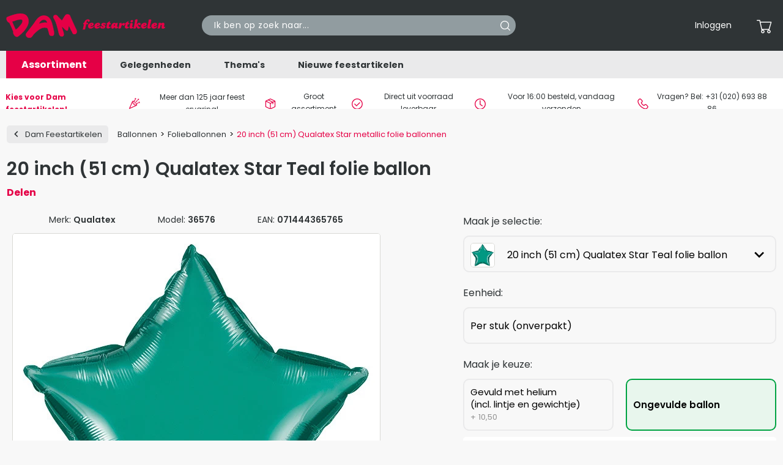

--- FILE ---
content_type: text/html; charset=UTF-8
request_url: https://www.damfeestartikelen.nl/ballonnen/folieballonnen/onbedrukte-folieballonnen/qualatex-ster-20-inch?qualatex-ster-teal-20-inch-071444365765
body_size: 31228
content:
<!DOCTYPE html>
<html lang="nl" theme='dam-feestartikelen'>

    <head>
    <meta charset="utf-8">
    <meta name="viewport" content="width=device-width, initial-scale=1, shrink-to-fit=no maximum-scale=1">
            <meta name="csrf-token" content="7iHsT09RNG0YGQzh5683erctXRg0CgIqjEndL0AD">
        <meta name="language" content=""/>


    <title>20 inch ster folieballon in de kleur ‘’ kopen of versturen?</title>
    <meta name="description" content="De onbedrukte 20 inch ster folie ballon in de kleur ‘’  van het merk Qualatex. De ballon kunt u zowel ongevuld kopen als gevuld met helium laten versturen. ✓ Snelle levering  ✓ Qualatex distributeur">
    <meta name="keywords" content="onbedrukte folieballonnen, gekleurde folieballonnen, 20 inch onbedrukt,folieballon,heliumballon,ballonpost,ballonnen met helium,balloncadeau,ster ballon ballonnen,ster ballon folie,folieballon ster, 20 inch ster ballon,">

    <meta name="revisit-after" content="3 days"/>
    <meta name="robots" content="index,follow,noarchive"/>
    <meta name="format-detection" content="telephone=no"/>
    <meta name="facebook-domain-verification" content="leeze8m6smqvvfwj383q1qnnzekdi9"/>

    <link rel="apple-touch-icon" sizes="180x180" href="/apple-touch-icon.png">
    <link rel="icon" type="image/png" sizes="32x32" href="/favicon-32x32.png">
    <link rel="icon" type="image/png" sizes="16x16" href="/favicon-16x16.png">
    <link rel="manifest" href="/site.webmanifest">
    <link rel="mask-icon" href="/safari-pinned-tab.svg" color="#5bbad5">

    <link rel="preconnect" href="https://fonts.googleapis.com">
    <link rel="preconnect" href="https://fonts.gstatic.com" crossorigin>
    <link
        rel="preload"
        href="https://fonts.googleapis.com/css2?family=Poppins:wght@400;600;700&display=swap"
        as="style"
        onload="this.onload=null;this.rel='stylesheet'"
    />
    <noscript>
        <link
            href="https://fonts.googleapis.com/css2?family=Poppins:wght@400;600;700&display=swap"
            rel="stylesheet"
            type="text/css"
        />
    </noscript>
    <link href="/css/frontend.css?id=65576ee46c2f9b789b2e2efb693fa73f" rel="preload" as="style">
    <link href="/css/frontend.css?id=65576ee46c2f9b789b2e2efb693fa73f" rel="stylesheet">
    <link rel="stylesheet" type="text/css" href="https://www.damfeestartikelen.nl/vendor/cookie-consent/css/cookie-consent.css">

            <link rel="canonical" href="https://www.damfeestartikelen.nl/ballonnen/folieballonnen/onbedrukte-folieballonnen/qualatex-ster-20-inch"/>
    
    <link rel="preload" fetchpriority="high" as="image" href="https://deballonnerie.ams3.cdn.digitaloceanspaces.com/staging/product-images/l/qualatex-ster-silver-20-inch-12630-071444126304-2020-08-06-125752-7ce3284b743aefde80ffd9aec500e085.webp" type="image/webp">


    <!-- dataLayer -->
    <script>
        window.storeId = 2;
        window.dataLayer = window.dataLayer || [];
        window.dataLayerItems = [];
        window.dataLayerOtherItems = [];

        
            </script>
    <!-- End dataLayer -->
        </head>

<body class="product-detail">
    
    <div class="site-container">
        <div class="site-pusher">
            <header id="header">

    <div class="top-bar">
        <div class="container">
            <div class="row">
                <div class="col-md-3 col-6 align-self-center order-1">
                    <a class="navbar-brand" href="/"
                        data-menu-image="https://deballonnerie.ams3.cdn.digitaloceanspaces.com/production/store/main-menu/web/dam-feestartikelen-1678279742.webp"
                        data-menu-title="Dam Feestartikelen"
                        data-menu-title-color="#ffffff"
                        data-menu-subtitle="Al meer dan 125 jaar"
                        data-menu-subtitle-color="#000000"
                    >
                        <img src="/img/logos/dam-feestartikelen.svg" alt="Dam Feestartikelen" width="268" height="48">
                    </a>
                </div>

                                    <script>
            const UNIQUE_CACHE_ID = null;
    </script>

<div class="col-md-3 col-lg-4 col-6 align-self-center order-2 order-md-3">
    <ul class="nav-meta mobile text-right">
        <li>
            <a href="https://www.damfeestartikelen.nl/mijnaccount" class="d-flex align-items-center position-relative">
                <span class="cart-icon"><i class="cs-account"></i></span>
            </a>
        </li>
        <li>
            <a href="https://www.damfeestartikelen.nl/winkelwagen" class="d-flex align-items-center position-relative">
                <span class="cart-icon"><i class="cs-cart"></i></span>
                            </a>
        </li>

        <li>
            <div class="nav-toggler">
                <div class="nav-inner">
                    <span></span>
                    <span></span>
                    <span></span>
                </div>
            </div>
        </li>
    </ul>

    <ul class="nav-meta desktop text-right">
        
        <li>
                            <a href="https://www.damfeestartikelen.nl/login" role="button">Inloggen</a>
                    </li>

        <li>
            <div class="dropdown">
    <a href="#" class="d-none d-lg-flex align-items-center position-relative" data-toggle="dropdown" role="button" aria-label="Bekijk de inhoud van uw winkelwagen" id="menu-cart" aria-haspopup="true" aria-expanded="false">
        <span class="cart-icon"><i class="cs-cart"></i></span>
            </a>
    <div class="cart dropdown-menu dropdown-menu-right" id="header-cart" aria-labelledby="menu-cart" v-cloak>
        <h3 class="ml-2 mt-2 text-blue">Winkelwagen ({{header_cart.total_items || 0}})</h3>

        <ul class="cart">
            <li class="product" v-for="item in header_cart.items">
                <div class="row">
                    <div class="col-2">
                        <picture>
                            <source :srcset="item.image_url" type="image/webp">
                            <source :srcset="item.original_image_url" type="image/jpeg">
                            <img :src="item.image_url" loading="lazy" height="150" width="150" :alt="item.product.name" :title="item.product.name">
                        </picture>
                    </div>
                    <div class="col-6">
                        <a :href="item.url"><h4 class="product__title">{{item.product.name}}</h4></a>
                    </div>
                    <div class="col-1 text-left text-sm-right">
                        <div class="product__quantity d-flex flex-column">{{item.quantity}}x</div>
                    </div>
                    <div class="col-3 text-left text-sm-right" v-if="!item.total_discount">
                                                    <div class="product__price d-flex flex-column" v-html="currency(item.total_price)"></div>
                                            </div>
                    <div class="col-3 text-left text-sm-right discount" v-else>
                                                    <div class="product__price d-flex flex-column old line-trough" v-html="currency(item.sub_total)"></div>
                            <div class="product__price d-flex flex-column new" v-html="currency(item.total_price)"></div>
                                            </div>
                </div>
            </li>
            <li class="product" v-if="!header_cart.total_items || header_cart.total_items === 0">
                <div class="row">
                    <div class="col-12">
                        <div class="text-center font-weight-bold">
                            De winkelwagen is leeg
                        </div>
                    </div>
                </div>
            </li>
        </ul>
        <section id="header-spinner">
            <div id="header-spinner-content"></div>
        </section>

        <div class="col-10 offset-2">
            <hr class="mt-1 mb-0">
            <div class="row my-1 font-weight-bold">
                <div class="col-md-8">
                    <span class="medium">Totaal</span>                 </div>
                <div class="col-md-4 text-md-right">
                                            <span class="large" v-html="header_cart.total_price || '€ 0,00'"></span>
                                    </div>
            </div>
            <div class="row mb-2 font-weight-bold">
                <div class="col-12 text-right">
                    <a href="https://www.damfeestartikelen.nl/winkelwagen" class="btn btn-primary d-inline arrow-right">Bekijk winkelwagen</a>
                </div>
            </div>

        </div>

    </div>
</div>
        </li>
    </ul>
</div>
                
                <div class="col-md-6 col-lg-5 align-self-center order-3 order-md-2 mt-1 mt-md-0">
                    <span class="form-inline search-form">
                        <input class="form-control searchbar" id="searchbar" type="text" placeholder="Ik ben op zoek naar..." aria-label="Search" value="">
                        <button aria-label="Search" class="search__button main-search" >
                            <i class="icon__search"></i>
                        </button>
                        <div class="searchitems" id="searchitems"></div>
                    </span>
                </div>
            </div>
        </div>
    </div>

    <div class="mega-menu">
    <div class="wrapper container">
        <ul class="ruby-menu">
            <li class="first">
                <a href="#">Assortiment</a>

                <div class="mega-menu-sub">
                    <ul class="mega-menu-sub-list">
                                                                                                                                                                                            <li class="hidden-md">
                                    <a href="/versieringen" class="mega-menu-main-cat"
                                                                            >
                                                                                Versieringen
                                    </a>

                                    <div class="mega-menu-sub-cat ruby-grid ruby-grid-lined">
                                        <ul>
                                                                                                                                                <li>
                                                        <a class="cat-title" href="/versieringen/hangdecoraties">
                                                            Hangdecoraties
                                                        </a>
                                                                                                                    <div class="sub-categories">
                                                                                                                                <div>
                                                                    <a class="sub-title" href="/versieringen/hangdecoraties/slingers">
                                                                        Slingers
                                                                    </a>
                                                                </div>
                                                                                                                                <div>
                                                                    <a class="sub-title" href="/versieringen/hangdecoraties/letterslingers">
                                                                        Letterslingers
                                                                    </a>
                                                                </div>
                                                                                                                                <div>
                                                                    <a class="sub-title" href="/versieringen/hangdecoraties/vlaggenlijnen">
                                                                        Vlaggenlijnen
                                                                    </a>
                                                                </div>
                                                                                                                                <div>
                                                                    <a class="sub-title" href="/versieringen/hangdecoraties/hang-decoraties">
                                                                        Hang decoraties
                                                                    </a>
                                                                </div>
                                                                                                                                <div>
                                                                    <a class="sub-title" href="/versieringen/hangdecoraties/deurgordijnen">
                                                                        Deurgordijnen
                                                                    </a>
                                                                </div>
                                                                                                                                <div>
                                                                    <a class="more" href="/versieringen/hangdecoraties">
                                                                       Meer
                                                                    </a>
                                                                </div>
                                                            </div>
                                                                                                            </li>
                                                                                                    <li>
                                                        <a class="cat-title" href="/versieringen/tafelaankleding">
                                                            Tafelaankleding
                                                        </a>
                                                                                                                    <div class="sub-categories">
                                                                                                                                <div>
                                                                    <a class="sub-title" href="/versieringen/tafelaankleding/tafelkleden">
                                                                        Tafelkleden
                                                                    </a>
                                                                </div>
                                                                                                                                <div>
                                                                    <a class="sub-title" href="/versieringen/tafelaankleding/tafelrokken">
                                                                        Tafelrokken
                                                                    </a>
                                                                </div>
                                                                                                                                <div>
                                                                    <a class="sub-title" href="/versieringen/tafelaankleding/wegwerpservies">
                                                                        Wegwerpservies
                                                                    </a>
                                                                </div>
                                                                                                                                <div>
                                                                    <a class="sub-title" href="/versieringen/tafelaankleding/servetten">
                                                                        Servetten
                                                                    </a>
                                                                </div>
                                                                                                                                <div>
                                                                    <a class="sub-title" href="/versieringen/tafelaankleding/cocktailprikkers-rietjes">
                                                                        Cocktailprikkers &amp; Rietjes
                                                                    </a>
                                                                </div>
                                                                                                                                <div>
                                                                    <a class="more" href="/versieringen/tafelaankleding">
                                                                       Meer
                                                                    </a>
                                                                </div>
                                                            </div>
                                                                                                            </li>
                                                                                                    <li>
                                                        <a class="cat-title" href="/versieringen/decoratie">
                                                            Decoratie
                                                        </a>
                                                                                                                    <div class="sub-categories">
                                                                                                                                <div>
                                                                    <a class="sub-title" href="/versieringen/decoratie/opblaasbare-voorwerpen">
                                                                        Opblaasfiguren
                                                                    </a>
                                                                </div>
                                                                                                                                <div>
                                                                    <a class="sub-title" href="/versieringen/decoratie/afzetlint">
                                                                        Afzetlint
                                                                    </a>
                                                                </div>
                                                                                                                                <div>
                                                                    <a class="sub-title" href="/versieringen/decoratie/loper">
                                                                        Loper
                                                                    </a>
                                                                </div>
                                                                                                                                <div>
                                                                    <a class="sub-title" href="/versieringen/decoratie/tape">
                                                                        Tape
                                                                    </a>
                                                                </div>
                                                                                                                                <div>
                                                                    <a class="sub-title" href="/versieringen/decoratie/pinatas">
                                                                        Piñatas
                                                                    </a>
                                                                </div>
                                                                                                                                <div>
                                                                    <a class="more" href="/versieringen/decoratie">
                                                                       Meer
                                                                    </a>
                                                                </div>
                                                            </div>
                                                                                                            </li>
                                                                                                    <li>
                                                        <a class="cat-title" href="/versieringen/taartdecoraties">
                                                            Taartdecoraties
                                                        </a>
                                                                                                                    <div class="sub-categories">
                                                                                                                                <div>
                                                                    <a class="sub-title" href="/versieringen/taartdecoraties/taartkaarsjes">
                                                                        Taartkaarsjes
                                                                    </a>
                                                                </div>
                                                                                                                                <div>
                                                                    <a class="sub-title" href="/versieringen/taartdecoraties/taarttoppers">
                                                                        Taarttoppers
                                                                    </a>
                                                                </div>
                                                                                                                                <div>
                                                                    <a class="more" href="/versieringen/taartdecoraties">
                                                                       Meer
                                                                    </a>
                                                                </div>
                                                            </div>
                                                                                                            </li>
                                                                                                    <li>
                                                        <a class="cat-title" href="/versieringen/cadeau-decoraties">
                                                            Cadeau versieringen
                                                        </a>
                                                                                                                    <div class="sub-categories">
                                                                                                                                <div>
                                                                    <a class="sub-title" href="/versieringen/cadeau-decoraties/cadeauverpakkingen">
                                                                        Cadeauverpakkingen
                                                                    </a>
                                                                </div>
                                                                                                                                <div>
                                                                    <a class="sub-title" href="/versieringen/cadeau-decoraties/crepepapier">
                                                                        Crêpepapier
                                                                    </a>
                                                                </div>
                                                                                                                                <div>
                                                                    <a class="sub-title" href="/versieringen/cadeau-decoraties/linten-strikken">
                                                                        Linten &amp; strikken
                                                                    </a>
                                                                </div>
                                                                                                                                <div>
                                                                    <a class="sub-title" href="/versieringen/cadeau-decoraties/veren">
                                                                        Veren
                                                                    </a>
                                                                </div>
                                                                                                                                <div>
                                                                    <a class="sub-title" href="/versieringen/cadeau-decoraties/confetti">
                                                                        Confetti
                                                                    </a>
                                                                </div>
                                                                                                                                <div>
                                                                    <a class="more" href="/versieringen/cadeau-decoraties">
                                                                       Meer
                                                                    </a>
                                                                </div>
                                                            </div>
                                                                                                            </li>
                                                                                                                                    </ul>
                                        <div class="row mb-2 more">
                                            <a href="/versieringen" class="btn btn-primary mx-auto arrow-right">Bekijk het gehele assortiment</a>
                                        </div>
                                    </div>
                                </li>
                                                                                                                <li class="hidden-md">
                                    <a href="/ballonnen" class="mega-menu-main-cat"
                                                                            >
                                                                                Ballonnen
                                    </a>

                                    <div class="mega-menu-sub-cat ruby-grid ruby-grid-lined">
                                        <ul>
                                                                                                                                                <li>
                                                        <a class="cat-title" href="/ballonnen/latex-ballonnen">
                                                            Latex ballonnen
                                                        </a>
                                                                                                                    <div class="sub-categories">
                                                                                                                                <div>
                                                                    <a class="sub-title" href="/ballonnen/latex-ballonnen/bedrukte-ballonnen">
                                                                        Bedrukte ballonnen
                                                                    </a>
                                                                </div>
                                                                                                                                <div>
                                                                    <a class="sub-title" href="/ballonnen/latex-ballonnen/onbedrukte-ballonnen">
                                                                        Onbedrukte ballonnen
                                                                    </a>
                                                                </div>
                                                                                                                                <div>
                                                                    <a class="sub-title" href="/ballonnen/latex-ballonnen/vormen-ballonnen">
                                                                        Vormen ballonnen
                                                                    </a>
                                                                </div>
                                                                                                                                <div>
                                                                    <a class="sub-title" href="/ballonnen/latex-ballonnen/grote-ballonnen">
                                                                        Grote ballonnen
                                                                    </a>
                                                                </div>
                                                                                                                                <div>
                                                                    <a class="sub-title" href="/ballonnen/latex-ballonnen/modelleerballonnen">
                                                                        Modelleerballonnen
                                                                    </a>
                                                                </div>
                                                                                                                                <div>
                                                                    <a class="more" href="/ballonnen/latex-ballonnen">
                                                                       Meer
                                                                    </a>
                                                                </div>
                                                            </div>
                                                                                                            </li>
                                                                                                    <li>
                                                        <a class="cat-title" href="/ballonnen/folieballonnen">
                                                            Folieballonnen
                                                        </a>
                                                                                                                    <div class="sub-categories">
                                                                                                                                <div>
                                                                    <a class="sub-title" href="/ballonnen/folieballonnen/bedrukte-folieballonnen">
                                                                        Bedrukte folieballonnen
                                                                    </a>
                                                                </div>
                                                                                                                                <div>
                                                                    <a class="sub-title" href="/ballonnen/folieballonnen/onbedrukte-folieballonnen">
                                                                        Onbedrukte folieballonnen
                                                                    </a>
                                                                </div>
                                                                                                                                <div>
                                                                    <a class="sub-title" href="/ballonnen/folieballonnen/vormen-folieballonnen">
                                                                        Vormen folieballonnen
                                                                    </a>
                                                                </div>
                                                                                                                                <div>
                                                                    <a class="sub-title" href="/ballonnen/folieballonnen/cijfer-folieballonnen">
                                                                        Cijfer folieballonnen
                                                                    </a>
                                                                </div>
                                                                                                                                <div>
                                                                    <a class="sub-title" href="/ballonnen/folieballonnen/letter-folieballonnen">
                                                                        Letter folieballonnen
                                                                    </a>
                                                                </div>
                                                                                                                                <div>
                                                                    <a class="more" href="/ballonnen/folieballonnen">
                                                                       Meer
                                                                    </a>
                                                                </div>
                                                            </div>
                                                                                                            </li>
                                                                                                    <li>
                                                        <a class="cat-title" href="/ballonnen/bubble-ballonnen">
                                                            Bubble ballonnen
                                                        </a>
                                                                                                            </li>
                                                                                                    <li>
                                                        <a class="cat-title" href="/ballonnen/fotoballonnen">
                                                            Fotoballonnen
                                                        </a>
                                                                                                            </li>
                                                                                                    <li>
                                                        <a class="cat-title" href="/ballonnen/ballonboeketten">
                                                            Ballonboeketten
                                                        </a>
                                                                                                            </li>
                                                                                                    <li>
                                                        <a class="cat-title" href="/ballonnen/helium">
                                                            Helium
                                                        </a>
                                                                                                                    <div class="sub-categories">
                                                                                                                                <div>
                                                                    <a class="sub-title" href="/ballonnen/helium/helium-tanks">
                                                                        Helium tanks
                                                                    </a>
                                                                </div>
                                                                                                                                <div>
                                                                    <a class="sub-title" href="/ballonnen/helium/helium-kranen">
                                                                        Helium kranen
                                                                    </a>
                                                                </div>
                                                                                                                                <div>
                                                                    <a class="more" href="/ballonnen/helium">
                                                                       Meer
                                                                    </a>
                                                                </div>
                                                            </div>
                                                                                                            </li>
                                                                                                    <li>
                                                        <a class="cat-title" href="/ballonnen/toebehoren">
                                                            Toebehoren
                                                        </a>
                                                                                                                    <div class="sub-categories">
                                                                                                                                <div>
                                                                    <a class="sub-title" href="/ballonnen/toebehoren/ballongewichtjes">
                                                                        Ballongewichtjes
                                                                    </a>
                                                                </div>
                                                                                                                                <div>
                                                                    <a class="sub-title" href="/ballonnen/toebehoren/ballonstokjes">
                                                                        Ballonstokjes
                                                                    </a>
                                                                </div>
                                                                                                                                <div>
                                                                    <a class="sub-title" href="/ballonnen/toebehoren/ballonnenbomen">
                                                                        Ballonnenbomen
                                                                    </a>
                                                                </div>
                                                                                                                                <div>
                                                                    <a class="sub-title" href="/ballonnen/toebehoren/ballonnenpompen">
                                                                        Ballonnenpompen
                                                                    </a>
                                                                </div>
                                                                                                                                <div>
                                                                    <a class="sub-title" href="/ballonnen/toebehoren/ballon-mozaiek-frames">
                                                                        Ballon mozaiek frames
                                                                    </a>
                                                                </div>
                                                                                                                                <div>
                                                                    <a class="more" href="/ballonnen/toebehoren">
                                                                       Meer
                                                                    </a>
                                                                </div>
                                                            </div>
                                                                                                            </li>
                                                                                                    <li>
                                                        <a class="cat-title" href="/ballonnen/voetstukken-ballonnen">
                                                            Voetstukken folieballonnen
                                                        </a>
                                                                                                            </li>
                                                                                                                                    </ul>
                                        <div class="row mb-2 more">
                                            <a href="/ballonnen" class="btn btn-primary mx-auto arrow-right">Bekijk het gehele assortiment</a>
                                        </div>
                                    </div>
                                </li>
                                                                                                                <li class="hidden-md">
                                    <a href="/kleding" class="mega-menu-main-cat"
                                                                            >
                                                                                Kleding
                                    </a>

                                    <div class="mega-menu-sub-cat ruby-grid ruby-grid-lined">
                                        <ul>
                                                                                                                                                <li>
                                                        <a class="cat-title" href="/kleding/dames">
                                                            Dames
                                                        </a>
                                                                                                                    <div class="sub-categories">
                                                                                                                                <div>
                                                                    <a class="sub-title" href="/kleding/dames/kostuums">
                                                                        Kostuums
                                                                    </a>
                                                                </div>
                                                                                                                                <div>
                                                                    <a class="sub-title" href="/kleding/dames/jurken">
                                                                        Jurken
                                                                    </a>
                                                                </div>
                                                                                                                                <div>
                                                                    <a class="sub-title" href="/kleding/dames/leggings">
                                                                        Leggings &amp; Panty&#039;s
                                                                    </a>
                                                                </div>
                                                                                                                                <div>
                                                                    <a class="sub-title" href="/kleding/dames/korte-broeken-hotpants">
                                                                        Korte broeken &amp; Hotpants
                                                                    </a>
                                                                </div>
                                                                                                                                <div>
                                                                    <a class="sub-title" href="/kleding/dames/tutus">
                                                                        Tutu&#039;s &amp; rokken
                                                                    </a>
                                                                </div>
                                                                                                                                <div>
                                                                    <a class="more" href="/kleding/dames">
                                                                       Meer
                                                                    </a>
                                                                </div>
                                                            </div>
                                                                                                            </li>
                                                                                                    <li>
                                                        <a class="cat-title" href="/kleding/heren">
                                                            Heren
                                                        </a>
                                                                                                                    <div class="sub-categories">
                                                                                                                                <div>
                                                                    <a class="sub-title" href="/kleding/heren/kostuums">
                                                                        Kostuums
                                                                    </a>
                                                                </div>
                                                                                                                                <div>
                                                                    <a class="sub-title" href="/kleding/heren/shirts">
                                                                        Shirts
                                                                    </a>
                                                                </div>
                                                                                                                                <div>
                                                                    <a class="more" href="/kleding/heren">
                                                                       Meer
                                                                    </a>
                                                                </div>
                                                            </div>
                                                                                                            </li>
                                                                                                    <li>
                                                        <a class="cat-title" href="/kleding/meisjes">
                                                            Meisjes
                                                        </a>
                                                                                                            </li>
                                                                                                    <li>
                                                        <a class="cat-title" href="/kleding/jongens">
                                                            Jongens
                                                        </a>
                                                                                                            </li>
                                                                                                    <li>
                                                        <a class="cat-title" href="/kleding/genderneutraal">
                                                            Genderneutraal Volwassenen
                                                        </a>
                                                                                                            </li>
                                                                                                    <li>
                                                        <a class="cat-title" href="/kleding/genderneutraal-kinderen">
                                                            Genderneutraal Kinderen
                                                        </a>
                                                                                                            </li>
                                                                                                                                    </ul>
                                        <div class="row mb-2 more">
                                            <a href="/kleding" class="btn btn-primary mx-auto arrow-right">Bekijk het gehele assortiment</a>
                                        </div>
                                    </div>
                                </li>
                                                                                                                <li class="hidden-md">
                                    <a href="/verkleed-accessoires" class="mega-menu-main-cat"
                                                                            >
                                                                                Verkleed accessoires
                                    </a>

                                    <div class="mega-menu-sub-cat ruby-grid ruby-grid-lined">
                                        <ul>
                                                                                                                                                <li>
                                                        <a class="cat-title" href="/verkleed-accessoires/boas-sjaals-kragen">
                                                            Boa&#039;s, Sjaals &amp; Kragen
                                                        </a>
                                                                                                            </li>
                                                                                                    <li>
                                                        <a class="cat-title" href="/verkleed-accessoires/bretels-en-riemen">
                                                            Bretels &amp; Riemen
                                                        </a>
                                                                                                            </li>
                                                                                                    <li>
                                                        <a class="cat-title" href="/verkleed-accessoires/brillen">
                                                            Brillen
                                                        </a>
                                                                                                            </li>
                                                                                                    <li>
                                                        <a class="cat-title" href="/verkleed-accessoires/dassen-strikken">
                                                            Dassen &amp; Strikken
                                                        </a>
                                                                                                            </li>
                                                                                                    <li>
                                                        <a class="cat-title" href="/verkleed-accessoires/handschoenen">
                                                            Handschoenen
                                                        </a>
                                                                                                            </li>
                                                                                                    <li>
                                                        <a class="cat-title" href="/verkleed-accessoires/hoeden">
                                                            Hoeden &amp; petten
                                                        </a>
                                                                                                            </li>
                                                                                                    <li>
                                                        <a class="cat-title" href="/verkleed-accessoires/kousen-pantys">
                                                            Kousen &amp; Panty&#039;s
                                                        </a>
                                                                                                            </li>
                                                                                                    <li>
                                                        <a class="cat-title" href="/verkleed-accessoires/lichaamsdelen">
                                                            Lichaamsdelen
                                                        </a>
                                                                                                            </li>
                                                                                                    <li>
                                                        <a class="cat-title" href="/verkleed-accessoires/maskers">
                                                            Maskers
                                                        </a>
                                                                                                            </li>
                                                                                                    <li>
                                                        <a class="cat-title" href="/verkleed-accessoires/tanden">
                                                            Nep tanden
                                                        </a>
                                                                                                            </li>
                                                                                                    <li>
                                                        <a class="cat-title" href="/verkleed-accessoires/nep-wapens">
                                                            Nep wapens
                                                        </a>
                                                                                                            </li>
                                                                                                    <li>
                                                        <a class="cat-title" href="/verkleed-accessoires/pruiken">
                                                            Pruiken
                                                        </a>
                                                                                                            </li>
                                                                                                    <li>
                                                        <a class="cat-title" href="/verkleed-accessoires/schoenen">
                                                            Schoenen
                                                        </a>
                                                                                                            </li>
                                                                                                    <li>
                                                        <a class="cat-title" href="/verkleed-accessoires/sieraden">
                                                            Sieraden
                                                        </a>
                                                                                                            </li>
                                                                                                    <li>
                                                        <a class="cat-title" href="/verkleed-accessoires/sjerpen">
                                                            Sjerpen
                                                        </a>
                                                                                                            </li>
                                                                                                    <li>
                                                        <a class="cat-title" href="/verkleed-accessoires/snorren-baarden">
                                                            Snorren &amp; Baarden
                                                        </a>
                                                                                                            </li>
                                                                                                    <li>
                                                        <a class="cat-title" href="/verkleed-accessoires/tassen">
                                                            Tassen
                                                        </a>
                                                                                                            </li>
                                                                                                    <li>
                                                        <a class="cat-title" href="/verkleed-accessoires/tiara-diadeem">
                                                            Tiara&#039;s &amp; Diademen
                                                        </a>
                                                                                                            </li>
                                                                                                    <li>
                                                        <a class="cat-title" href="/verkleed-accessoires/vleugels">
                                                            Vleugels
                                                        </a>
                                                                                                            </li>
                                                                                                    <li>
                                                        <a class="cat-title" href="/verkleed-accessoires/zweetbandjes">
                                                            Zweetbandjes
                                                        </a>
                                                                                                            </li>
                                                                                                                                    </ul>
                                        <div class="row mb-2 more">
                                            <a href="/verkleed-accessoires" class="btn btn-primary mx-auto arrow-right">Bekijk het gehele assortiment</a>
                                        </div>
                                    </div>
                                </li>
                                                                                                                <li class="hidden-md">
                                    <a href="/cosmetica" class="mega-menu-main-cat"
                                                                                    data-menu-image="https://deballonnerie.ams3.cdn.digitaloceanspaces.com/production/product-categories/menu/web/cosmetica-1698070728.webp"
                                            data-menu-title=""
                                            data-menu-title-color="#4897cc"
                                            data-menu-subtitle=""
                                            data-menu-subtitle-color="#000000"
                                                                            >
                                                                                    <link rel="preload" as="image" href="https://deballonnerie.ams3.cdn.digitaloceanspaces.com/production/product-categories/menu/web/cosmetica-1698070728.webp">
                                                                                Cosmetica
                                    </a>

                                    <div class="mega-menu-sub-cat ruby-grid ruby-grid-lined">
                                        <ul>
                                                                                                                                                <li>
                                                        <a class="cat-title" href="/cosmetica/schmink">
                                                            Schmink
                                                        </a>
                                                                                                            </li>
                                                                                                    <li>
                                                        <a class="cat-title" href="/cosmetica/haarspray">
                                                            Haarspray
                                                        </a>
                                                                                                            </li>
                                                                                                    <li>
                                                        <a class="cat-title" href="/cosmetica/make-up">
                                                            Make-up
                                                        </a>
                                                                                                            </li>
                                                                                                    <li>
                                                        <a class="cat-title" href="/cosmetica/body-glitters">
                                                            Body Glitters
                                                        </a>
                                                                                                            </li>
                                                                                                    <li>
                                                        <a class="cat-title" href="/cosmetica/nep-tattoos">
                                                            Nep tattoos
                                                        </a>
                                                                                                            </li>
                                                                                                    <li>
                                                        <a class="cat-title" href="/cosmetica/wolcrepe">
                                                            Wolcrepe
                                                        </a>
                                                                                                            </li>
                                                                                                    <li>
                                                        <a class="cat-title" href="/cosmetica/oogpotlood">
                                                            Oogpotloden
                                                        </a>
                                                                                                            </li>
                                                                                                    <li>
                                                        <a class="cat-title" href="/cosmetica/kleurlenzen">
                                                            Kleurlenzen
                                                        </a>
                                                                                                            </li>
                                                                                                    <li>
                                                        <a class="cat-title" href="/cosmetica/nepwimpers">
                                                            Nepwimpers
                                                        </a>
                                                                                                            </li>
                                                                                                    <li>
                                                        <a class="cat-title" href="/cosmetica/lippenstift">
                                                            Lippenstift
                                                        </a>
                                                                                                            </li>
                                                                                                    <li>
                                                        <a class="cat-title" href="/cosmetica/tandlak">
                                                            Tandlak
                                                        </a>
                                                                                                            </li>
                                                                                                    <li>
                                                        <a class="cat-title" href="/cosmetica/nep-bloed">
                                                            Nep bloed
                                                        </a>
                                                                                                            </li>
                                                                                                    <li>
                                                        <a class="cat-title" href="/cosmetica/tattoo-wonden">
                                                            Tattoo wonden
                                                        </a>
                                                                                                            </li>
                                                                                                    <li>
                                                        <a class="cat-title" href="/cosmetica/latex-wonden">
                                                            Latex wonden
                                                        </a>
                                                                                                            </li>
                                                                                                    <li>
                                                        <a class="cat-title" href="/cosmetica/huidlijm-remover">
                                                            Huidlijm &amp; Remover
                                                        </a>
                                                                                                            </li>
                                                                                                    <li>
                                                        <a class="cat-title" href="/cosmetica/tools">
                                                            Tools
                                                        </a>
                                                                                                            </li>
                                                                                                                                    </ul>
                                        <div class="row mb-2 more">
                                            <a href="/cosmetica" class="btn btn-primary mx-auto arrow-right">Bekijk het gehele assortiment</a>
                                        </div>
                                    </div>
                                </li>
                                                                                                                <li class="hidden-md">
                                    <a href="/cadeau-artikelen" class="mega-menu-main-cat"
                                                                            >
                                                                                Cadeau artikelen
                                    </a>

                                    <div class="mega-menu-sub-cat ruby-grid ruby-grid-lined">
                                        <ul>
                                                                                                                                                <li>
                                                        <a class="cat-title" href="/cadeau-artikelen/buttons">
                                                            Buttons
                                                        </a>
                                                                                                            </li>
                                                                                                    <li>
                                                        <a class="cat-title" href="/cadeau-artikelen/cadeaucheque">
                                                            Cadeaucheque
                                                        </a>
                                                                                                            </li>
                                                                                                    <li>
                                                        <a class="cat-title" href="/cadeau-artikelen/dienbladen">
                                                            Dienbladen
                                                        </a>
                                                                                                            </li>
                                                                                                    <li>
                                                        <a class="cat-title" href="/cadeau-artikelen/dobbelstenen">
                                                            Dobbelstenen
                                                        </a>
                                                                                                            </li>
                                                                                                    <li>
                                                        <a class="cat-title" href="/cadeau-artikelen/erotische-cadeaus">
                                                            Erotische cadeaus
                                                        </a>
                                                                                                            </li>
                                                                                                    <li>
                                                        <a class="cat-title" href="/cadeau-artikelen/glazen-mokken">
                                                            Glazen &amp; mokken
                                                        </a>
                                                                                                            </li>
                                                                                                    <li>
                                                        <a class="cat-title" href="/cadeau-artikelen/prijsuitreikingen">
                                                            Prijsuitreikingen
                                                        </a>
                                                                                                            </li>
                                                                                                    <li>
                                                        <a class="cat-title" href="/cadeau-artikelen/rozetten">
                                                            Rozetten
                                                        </a>
                                                                                                            </li>
                                                                                                    <li>
                                                        <a class="cat-title" href="/cadeau-artikelen/sleutelhangers">
                                                            Sleutelhangers
                                                        </a>
                                                                                                            </li>
                                                                                                    <li>
                                                        <a class="cat-title" href="/cadeau-artikelen/snoepblikken">
                                                            Snoepblikken
                                                        </a>
                                                                                                            </li>
                                                                                                    <li>
                                                        <a class="cat-title" href="/cadeau-artikelen/sokken">
                                                            Sokken
                                                        </a>
                                                                                                            </li>
                                                                                                    <li>
                                                        <a class="cat-title" href="/cadeau-artikelen/spaarpotten">
                                                            Spaarpotten
                                                        </a>
                                                                                                            </li>
                                                                                                    <li>
                                                        <a class="cat-title" href="/cadeau-artikelen/tegeltjes">
                                                            Tegeltjes
                                                        </a>
                                                                                                            </li>
                                                                                                    <li>
                                                        <a class="cat-title" href="/cadeau-artikelen/grabbelton">
                                                            Grabbelton
                                                        </a>
                                                                                                            </li>
                                                                                                    <li>
                                                        <a class="cat-title" href="/cadeau-artikelen/toiletpapier-tissues">
                                                            Toiletpapier &amp; tissues
                                                        </a>
                                                                                                            </li>
                                                                                                                                    </ul>
                                        <div class="row mb-2 more">
                                            <a href="/cadeau-artikelen" class="btn btn-primary mx-auto arrow-right">Bekijk het gehele assortiment</a>
                                        </div>
                                    </div>
                                </li>
                                                                                                                <li class="hidden-md">
                                    <a href="/feestartikelen" class="mega-menu-main-cat"
                                                                            >
                                                                                Feestartikelen
                                    </a>

                                    <div class="mega-menu-sub-cat ruby-grid ruby-grid-lined">
                                        <ul>
                                                                                                                                                <li>
                                                        <a class="cat-title" href="/feestartikelen/confetti-shooter">
                                                            Confetti shooters
                                                        </a>
                                                                                                            </li>
                                                                                                    <li>
                                                        <a class="cat-title" href="/feestartikelen/zwaaivlaggetjes">
                                                            Zwaaivlaggetjes
                                                        </a>
                                                                                                            </li>
                                                                                                    <li>
                                                        <a class="cat-title" href="/feestartikelen/verlichting">
                                                            Verlichting
                                                        </a>
                                                                                                            </li>
                                                                                                    <li>
                                                        <a class="cat-title" href="/feestartikelen/bingoboekjes">
                                                            Bingoboekjes
                                                        </a>
                                                                                                            </li>
                                                                                                    <li>
                                                        <a class="cat-title" href="/feestartikelen/garderobenummers">
                                                            Garderobenummers
                                                        </a>
                                                                                                            </li>
                                                                                                    <li>
                                                        <a class="cat-title" href="/feestartikelen/feesttoeters-roltongen">
                                                            Feesttoeters (roltongen)
                                                        </a>
                                                                                                            </li>
                                                                                                    <li>
                                                        <a class="cat-title" href="/feestartikelen/vuurwerk-en-sterretjes">
                                                            Vuurwerk &amp; Sterretjes
                                                        </a>
                                                                                                                    <div class="sub-categories">
                                                                                                                                <div>
                                                                    <a class="sub-title" href="/feestartikelen/vuurwerk-en-sterretjes/jeugdvuurwerk">
                                                                        Jeugdvuurwerk
                                                                    </a>
                                                                </div>
                                                                                                                                <div>
                                                                    <a class="sub-title" href="/feestartikelen/vuurwerk-en-sterretjes/sterretjes">
                                                                        Sterretjes
                                                                    </a>
                                                                </div>
                                                                                                                                <div>
                                                                    <a class="sub-title" href="/feestartikelen/vuurwerk-en-sterretjes/fakkels">
                                                                        Fakkels
                                                                    </a>
                                                                </div>
                                                                                                                                <div>
                                                                    <a class="sub-title" href="/feestartikelen/vuurwerk-en-sterretjes/veiligheidsartikelen">
                                                                        Veiligheidsartikelen
                                                                    </a>
                                                                </div>
                                                                                                                                <div>
                                                                    <a class="more" href="/feestartikelen/vuurwerk-en-sterretjes">
                                                                       Meer
                                                                    </a>
                                                                </div>
                                                            </div>
                                                                                                            </li>
                                                                                                                                    </ul>
                                        <div class="row mb-2 more">
                                            <a href="/feestartikelen" class="btn btn-primary mx-auto arrow-right">Bekijk het gehele assortiment</a>
                                        </div>
                                    </div>
                                </li>
                                                                                                                <li class="hidden-md">
                                    <a href="/fop-en-goochelartikelen" class="mega-menu-main-cat"
                                                                            >
                                                                                Fop &amp; Goochelartikelen
                                    </a>

                                    <div class="mega-menu-sub-cat ruby-grid ruby-grid-lined">
                                        <ul>
                                                                                                                                                <li>
                                                        <a class="cat-title" href="/fop-en-goochelartikelen/fopartikelen">
                                                            Fopartikelen
                                                        </a>
                                                                                                            </li>
                                                                                                    <li>
                                                        <a class="cat-title" href="/fop-en-goochelartikelen/goochelartikelen">
                                                            Goochelartikelen
                                                        </a>
                                                                                                            </li>
                                                                                                                                    </ul>
                                        <div class="row mb-2 more">
                                            <a href="/fop-en-goochelartikelen" class="btn btn-primary mx-auto arrow-right">Bekijk het gehele assortiment</a>
                                        </div>
                                    </div>
                                </li>
                                                    
                    </ul>
                                            <div class="banner" style="background-image:url(https://deballonnerie.ams3.cdn.digitaloceanspaces.com/production/store/main-menu/web/dam-feestartikelen-1678279742.webp);">
                            <div class="title d-block">
                                                                    <h2 class="align-self-start" style="color:#ffffff">Dam Feestartikelen</h2>
                                
                                                                    <h3 class="align-self-start" style="color:#000000">Al meer dan 125 jaar</h3>
                                                            </div>
                            
                        </div>
                                    </div>
            </li>
            
                                                <li class="hidden-md sideways-cat-item">
                        <a href="/gelegenheden" class="mega-menu-main-cat"
                                                            data-menu-image="https://deballonnerie.ams3.cdn.digitaloceanspaces.com/production/product-categories/menu/web/gelegenheden-1690537100.webp"
                                data-menu-title="Feestversiering"
                                data-menu-title-color="#4897cc"
                                data-menu-subtitle="voor elke gelegenheid"
                                data-menu-subtitle-color="#000000"
                                                    >
                                                            <link rel="preload" as="image" href="https://deballonnerie.ams3.cdn.digitaloceanspaces.com/production/product-categories/menu/web/gelegenheden-1690537100.webp">
                                                        Gelegenheden
                        </a>

                        <div class="mega-menu-sub">
                            <div class="mega-menu-sub-list">
                                <div class="mega-menu-sub-cat sideways-cat ruby-grid ruby-grid-lined">
                                    <ul>
                                                                                                                                    <li>
                                                    <a href="/gelegenheden/bedankt" class="sideways-sub cat-title"
                                                                                                            >
                                                                                                                Bedankt
                                                    </a>
                                                                                                    </li>
                                                                                            <li>
                                                    <a href="/gelegenheden/beterschap" class="sideways-sub cat-title"
                                                                                                            >
                                                                                                                Beterschap
                                                    </a>
                                                                                                    </li>
                                                                                            <li>
                                                    <a href="/gelegenheden/eid-mubarak" class="sideways-sub cat-title"
                                                                                                                    data-menu-image="https://deballonnerie.ams3.cdn.digitaloceanspaces.com/production/product-categories/menu/web/eid-mubarak-1711021375.webp"
                                                            data-menu-title="Eid Mubarak"
                                                            data-menu-title-color="#f6ba48"
                                                            data-menu-subtitle="De leukste feestdecoraties"
                                                            data-menu-subtitle-color="#c6589c"
                                                                                                            >
                                                                                                                    <link rel="preload" as="image" href="https://deballonnerie.ams3.cdn.digitaloceanspaces.com/production/product-categories/menu/web/eid-mubarak-1711021375.webp">
                                                                                                                Eid Mubarak
                                                    </a>
                                                                                                    </li>
                                                                                            <li>
                                                    <a href="/gelegenheden/eindeschool-jaar" class="sideways-sub cat-title"
                                                                                                            >
                                                                                                                Eindeschool jaar
                                                    </a>
                                                                                                    </li>
                                                                                            <li>
                                                    <a href="/gelegenheden/ekwk" class="sideways-sub cat-title"
                                                                                                                    data-menu-image="https://deballonnerie.ams3.cdn.digitaloceanspaces.com/production/product-categories/menu/web/ekwk-1716293017.webp"
                                                            data-menu-title="Hup Holland Hup!"
                                                            data-menu-title-color="#ff8000"
                                                            data-menu-subtitle=""
                                                            data-menu-subtitle-color="#000000"
                                                                                                            >
                                                                                                                    <link rel="preload" as="image" href="https://deballonnerie.ams3.cdn.digitaloceanspaces.com/production/product-categories/menu/web/ekwk-1716293017.webp">
                                                                                                                EK/WK
                                                    </a>
                                                                                                    </li>
                                                                                            <li>
                                                    <a href="/gelegenheden/festivals" class="sideways-sub cat-title"
                                                                                                            >
                                                                                                                Festivals
                                                    </a>
                                                                                                    </li>
                                                                                            <li>
                                                    <a href="/gelegenheden/gay-pride" class="sideways-sub cat-title"
                                                                                                            >
                                                                                                                Gay Pride
                                                    </a>
                                                                                                    </li>
                                                                                            <li>
                                                    <a href="/gelegenheden/geboorte" class="sideways-sub cat-title"
                                                                                                            >
                                                                                                                Geboorte
                                                    </a>
                                                                                                    </li>
                                                                                            <li>
                                                    <a href="/gelegenheden/gender-reveal" class="sideways-sub cat-title"
                                                                                                            >
                                                                                                                Gender reveal
                                                    </a>
                                                                                                    </li>
                                                                                            <li>
                                                    <a href="/gelegenheden/geslaagd" class="sideways-sub cat-title"
                                                                                                            >
                                                                                                                Geslaagd
                                                    </a>
                                                                                                    </li>
                                                                                            <li>
                                                    <a href="/gelegenheden/halloween" class="sideways-sub cat-title"
                                                                                                                    data-menu-image="https://deballonnerie.ams3.cdn.digitaloceanspaces.com/production/product-categories/menu/web/halloween-1696583911.webp"
                                                            data-menu-title="Trick or treat!"
                                                            data-menu-title-color="#ffffff"
                                                            data-menu-subtitle="Happy Halloween"
                                                            data-menu-subtitle-color="#ff8000"
                                                                                                            >
                                                                                                                    <link rel="preload" as="image" href="https://deballonnerie.ams3.cdn.digitaloceanspaces.com/production/product-categories/menu/web/halloween-1696583911.webp">
                                                                                                                Halloween
                                                    </a>
                                                                                                    </li>
                                                                                            <li>
                                                    <a href="/gelegenheden/housewarming" class="sideways-sub cat-title"
                                                                                                            >
                                                                                                                Housewarming
                                                    </a>
                                                                                                    </li>
                                                                                            <li>
                                                    <a href="/gelegenheden/huwelijk" class="sideways-sub cat-title"
                                                                                                            >
                                                                                                                Huwelijk
                                                    </a>
                                                                                                    </li>
                                                                                            <li>
                                                    <a href="/gelegenheden/jubileum" class="sideways-sub cat-title"
                                                                                                            >
                                                                                                                Jubileum
                                                    </a>
                                                                                                    </li>
                                                                                            <li>
                                                    <a href="/gelegenheden/kerst" class="sideways-sub cat-title"
                                                                                                            >
                                                                                                                Kerst
                                                    </a>
                                                                                                    </li>
                                                                                            <li>
                                                    <a href="/gelegenheden/keti-koti" class="sideways-sub cat-title"
                                                                                                            >
                                                                                                                Keti Koti
                                                    </a>
                                                                                                    </li>
                                                                                            <li>
                                                    <a href="/gelegenheden/koningsdag" class="sideways-sub cat-title"
                                                                                                                    data-menu-image="https://deballonnerie.ams3.cdn.digitaloceanspaces.com/production/product-categories/menu/web/koningsdag-1711613098.webp"
                                                            data-menu-title="Lang leve de koning!"
                                                            data-menu-title-color="#0000a0"
                                                            data-menu-subtitle="Alle Koningsdag feestartikelen"
                                                            data-menu-subtitle-color="#ffffff"
                                                                                                            >
                                                                                                                    <link rel="preload" as="image" href="https://deballonnerie.ams3.cdn.digitaloceanspaces.com/production/product-categories/menu/web/koningsdag-1711613098.webp">
                                                                                                                Koningsdag
                                                    </a>
                                                                                                    </li>
                                                                                            <li>
                                                    <a href="/gelegenheden/oktoberfest" class="sideways-sub cat-title"
                                                                                                                    data-menu-image="https://deballonnerie.ams3.cdn.digitaloceanspaces.com/production/product-categories/menu/web/oktoberfest-1695301735.webp"
                                                            data-menu-title="Oktoberfest"
                                                            data-menu-title-color="#e18e33"
                                                            data-menu-subtitle="Bier festival"
                                                            data-menu-subtitle-color="#017cb8"
                                                                                                            >
                                                                                                                    <link rel="preload" as="image" href="https://deballonnerie.ams3.cdn.digitaloceanspaces.com/production/product-categories/menu/web/oktoberfest-1695301735.webp">
                                                                                                                Oktoberfest
                                                    </a>
                                                                                                    </li>
                                                                                            <li>
                                                    <a href="/gelegenheden/oud-nieuw" class="sideways-sub cat-title"
                                                                                                                    data-menu-image="https://deballonnerie.ams3.cdn.digitaloceanspaces.com/production/product-categories/menu/web/oud-nieuw-1703172510.webp"
                                                            data-menu-title="Happy New Year!"
                                                            data-menu-title-color="#ffffff"
                                                            data-menu-subtitle="Vier oud &amp; nieuw met de allerleukste feestartikelen"
                                                            data-menu-subtitle-color="#000000"
                                                                                                            >
                                                                                                                    <link rel="preload" as="image" href="https://deballonnerie.ams3.cdn.digitaloceanspaces.com/production/product-categories/menu/web/oud-nieuw-1703172510.webp">
                                                                                                                Oud &amp; Nieuw
                                                    </a>
                                                                                                    </li>
                                                                                            <li>
                                                    <a href="/gelegenheden/pasen" class="sideways-sub cat-title"
                                                                                                                    data-menu-image="https://deballonnerie.ams3.cdn.digitaloceanspaces.com/production/product-categories/menu/web/pasen-1708433851.webp"
                                                            data-menu-title="Vrolijk Pasen!"
                                                            data-menu-title-color="#d26ac8"
                                                            data-menu-subtitle="Bekijk de leukste Paas decoraties"
                                                            data-menu-subtitle-color="#fc8fbd"
                                                                                                            >
                                                                                                                    <link rel="preload" as="image" href="https://deballonnerie.ams3.cdn.digitaloceanspaces.com/production/product-categories/menu/web/pasen-1708433851.webp">
                                                                                                                Pasen
                                                    </a>
                                                                                                    </li>
                                                                                            <li>
                                                    <a href="/gelegenheden/pensioen" class="sideways-sub cat-title"
                                                                                                            >
                                                                                                                Pensioen
                                                    </a>
                                                                                                    </li>
                                                                                            <li>
                                                    <a href="/gelegenheden/rijbewijs" class="sideways-sub cat-title"
                                                                                                            >
                                                                                                                Rijbewijs
                                                    </a>
                                                                                                    </li>
                                                                                            <li>
                                                    <a href="/gelegenheden/sail" class="sideways-sub cat-title"
                                                                                                                    data-menu-image="https://deballonnerie.ams3.cdn.digitaloceanspaces.com/production/product-categories/menu/web/sail-1753800794.webp"
                                                            data-menu-title="Sail"
                                                            data-menu-title-color="#ffffff"
                                                            data-menu-subtitle="Ahoy kapitein!⚓"
                                                            data-menu-subtitle-color="#ff2600"
                                                                                                            >
                                                                                                                    <link rel="preload" as="image" href="https://deballonnerie.ams3.cdn.digitaloceanspaces.com/production/product-categories/menu/web/sail-1753800794.webp">
                                                                                                                Sail
                                                    </a>
                                                                                                    </li>
                                                                                            <li>
                                                    <a href="/gelegenheden/sinterklaas" class="sideways-sub cat-title"
                                                                                                                    data-menu-image="https://deballonnerie.ams3.cdn.digitaloceanspaces.com/production/product-categories/menu/web/sinterklaas-1700139945.webp"
                                                            data-menu-title="Sinterklaas"
                                                            data-menu-title-color="#ae0000"
                                                            data-menu-subtitle="Alles voor het heerlijk avondje"
                                                            data-menu-subtitle-color="#e6ba22"
                                                                                                            >
                                                                                                                    <link rel="preload" as="image" href="https://deballonnerie.ams3.cdn.digitaloceanspaces.com/production/product-categories/menu/web/sinterklaas-1700139945.webp">
                                                                                                                Sinterklaas
                                                    </a>
                                                                                                    </li>
                                                                                            <li>
                                                    <a href="/gelegenheden/sint-maarten" class="sideways-sub cat-title"
                                                                                                            >
                                                                                                                Sint-Maarten
                                                    </a>
                                                                                                    </li>
                                                                                            <li>
                                                    <a href="/gelegenheden/st-patricks-day" class="sideways-sub cat-title"
                                                                                                                    data-menu-image="https://deballonnerie.ams3.cdn.digitaloceanspaces.com/production/product-categories/menu/web/st-patricks-day-1708012719.webp"
                                                            data-menu-title="Happy St. Patrick&#039;s Day!"
                                                            data-menu-title-color="#d56a00"
                                                            data-menu-subtitle="Het grootste Ierse feest"
                                                            data-menu-subtitle-color="#ffffff"
                                                                                                            >
                                                                                                                    <link rel="preload" as="image" href="https://deballonnerie.ams3.cdn.digitaloceanspaces.com/production/product-categories/menu/web/st-patricks-day-1708012719.webp">
                                                                                                                St. Patrick&#039;s Day
                                                    </a>
                                                                                                    </li>
                                                                                            <li>
                                                    <a href="/gelegenheden/vader-en-moederdag" class="sideways-sub cat-title"
                                                                                                            >
                                                                                                                Vader- en Moederdag
                                                    </a>
                                                                                                    </li>
                                                                                            <li>
                                                    <a href="/gelegenheden/valentijnsdag" class="sideways-sub cat-title"
                                                                                                                    data-menu-image="https://deballonnerie.ams3.cdn.digitaloceanspaces.com/production/product-categories/menu/web/valentijnsdag-1704807370.webp"
                                                            data-menu-title="Happy Valentine&#039;s Day!"
                                                            data-menu-title-color="#ff5151"
                                                            data-menu-subtitle=""
                                                            data-menu-subtitle-color="#000000"
                                                                                                            >
                                                                                                                    <link rel="preload" as="image" href="https://deballonnerie.ams3.cdn.digitaloceanspaces.com/production/product-categories/menu/web/valentijnsdag-1704807370.webp">
                                                                                                                Valentijnsdag
                                                    </a>
                                                                                                    </li>
                                                                                            <li>
                                                    <a href="/gelegenheden/verjaardag" class="sideways-sub cat-title"
                                                                                                            >
                                                                                                                Verjaardag
                                                    </a>
                                                                                                    </li>
                                                                                            <li>
                                                    <a href="/gelegenheden/vrijgezellenfeest" class="sideways-sub cat-title"
                                                                                                            >
                                                                                                                Vrijgezellenfeest
                                                    </a>
                                                                                                    </li>
                                                                                            <li>
                                                    <a href="/gelegenheden/welkom-thuis" class="sideways-sub cat-title"
                                                                                                            >
                                                                                                                Welkom (thuis)
                                                    </a>
                                                                                                    </li>
                                                                                            <li>
                                                    <a href="/gelegenheden/zwemdiploma" class="sideways-sub cat-title"
                                                                                                            >
                                                                                                                Zwemdiploma
                                                    </a>
                                                                                                    </li>
                                                                                                                        </ul>
                                    <div class="row mb-2 more">
                                        <a href="/gelegenheden" class="btn btn-primary mx-auto arrow-right">Bekijk het gehele assortiment</a>
                                    </div>
                                </div>
                            </div>
                                                            <div class="banner" style="background-image:url(https://deballonnerie.ams3.cdn.digitaloceanspaces.com/production/store/main-menu/web/dam-feestartikelen-1678279742.webp);">
                                    <div class="title d-block">
                                                                                    <h2 class="align-self-start" style="color:#ffffff">Dam Feestartikelen</h2>
                                                
                                                                                    <h3 class="align-self-start" style="color:#000000">Al meer dan 125 jaar</h3>
                                                                            </div>
                                    
                                </div>
                                                    </div>
                    </li>
                                                                <li class="hidden-md sideways-cat-item">
                        <a href="/themas" class="mega-menu-main-cat"
                                                    >
                                                        Thema&#039;s
                        </a>

                        <div class="mega-menu-sub">
                            <div class="mega-menu-sub-list">
                                <div class="mega-menu-sub-cat sideways-cat ruby-grid ruby-grid-lined">
                                    <ul>
                                                                                                                                    <li>
                                                    <a href="/themas/1001-nacht" class="sideways-sub cat-title"
                                                                                                            >
                                                                                                                1001 nacht
                                                    </a>
                                                                                                    </li>
                                                                                            <li>
                                                    <a href="/themas/70s-80s" class="sideways-sub cat-title"
                                                                                                            >
                                                                                                                70&#039;s &amp; 80&#039;s
                                                    </a>
                                                                                                    </li>
                                                                                            <li>
                                                    <a href="/themas/amsterdam" class="sideways-sub cat-title"
                                                                                                            >
                                                                                                                Amsterdam
                                                    </a>
                                                                                                    </li>
                                                                                            <li>
                                                    <a href="/themas/apres-ski" class="sideways-sub cat-title"
                                                                                                            >
                                                                                                                Après ski
                                                    </a>
                                                                                                    </li>
                                                                                            <li>
                                                    <a href="/themas/bbq" class="sideways-sub cat-title"
                                                                                                            >
                                                                                                                BBQ
                                                    </a>
                                                                                                    </li>
                                                                                            <li>
                                                    <a href="/themas/belgie" class="sideways-sub cat-title"
                                                                                                            >
                                                                                                                België
                                                    </a>
                                                                                                    </li>
                                                                                            <li>
                                                    <a href="/themas/casino" class="sideways-sub cat-title"
                                                                                                            >
                                                                                                                Casino
                                                    </a>
                                                                                                    </li>
                                                                                            <li>
                                                    <a href="/themas/circus" class="sideways-sub cat-title"
                                                                                                            >
                                                                                                                Circus
                                                    </a>
                                                                                                    </li>
                                                                                            <li>
                                                    <a href="/themas/cowboy-indiaan" class="sideways-sub cat-title"
                                                                                                            >
                                                                                                                Cowboy &amp; Indiaan
                                                    </a>
                                                                                                    </li>
                                                                                            <li>
                                                    <a href="/themas/dieren" class="sideways-sub cat-title"
                                                                                                            >
                                                                                                                Dieren
                                                    </a>
                                                                                                    </li>
                                                                                            <li>
                                                    <a href="/themas/disco" class="sideways-sub cat-title"
                                                                                                            >
                                                                                                                Disco
                                                    </a>
                                                                                                    </li>
                                                                                            <li>
                                                    <a href="/themas/eten" class="sideways-sub cat-title"
                                                                                                            >
                                                                                                                Eten
                                                    </a>
                                                                                                    </li>
                                                                                            <li>
                                                    <a href="/themas/fout" class="sideways-sub cat-title"
                                                                                                            >
                                                                                                                Fout
                                                    </a>
                                                                                                    </li>
                                                                                            <li>
                                                    <a href="/themas/gamen" class="sideways-sub cat-title"
                                                                                                            >
                                                                                                                Gamen
                                                    </a>
                                                                                                    </li>
                                                                                            <li>
                                                    <a href="/themas/glitter-glamour" class="sideways-sub cat-title"
                                                                                                            >
                                                                                                                Glitter &amp; Glamour
                                                    </a>
                                                                                                    </li>
                                                                                            <li>
                                                    <a href="/themas/goud-zilver" class="sideways-sub cat-title"
                                                                                                            >
                                                                                                                Goud &amp; Zilver
                                                    </a>
                                                                                                    </li>
                                                                                            <li>
                                                    <a href="/themas/hawaii" class="sideways-sub cat-title"
                                                                                                            >
                                                                                                                Hawaii
                                                    </a>
                                                                                                    </li>
                                                                                            <li>
                                                    <a href="/themas/hippie" class="sideways-sub cat-title"
                                                                                                            >
                                                                                                                Hippie
                                                    </a>
                                                                                                    </li>
                                                                                            <li>
                                                    <a href="/themas/holland" class="sideways-sub cat-title"
                                                                                                            >
                                                                                                                Holland
                                                    </a>
                                                                                                    </li>
                                                                                            <li>
                                                    <a href="/themas/horror-halloween" class="sideways-sub cat-title"
                                                                                                            >
                                                                                                                Horror &amp; Halloween
                                                    </a>
                                                                                                    </li>
                                                                                            <li>
                                                    <a href="/themas/jungle-safari" class="sideways-sub cat-title"
                                                                                                            >
                                                                                                                Jungle &amp; Safari
                                                    </a>
                                                                                                    </li>
                                                                                            <li>
                                                    <a href="/themas/landen-steden" class="sideways-sub cat-title"
                                                                                                            >
                                                                                                                Landen &amp; steden
                                                    </a>
                                                                                                    </li>
                                                                                            <li>
                                                    <a href="/themas/las-vegas" class="sideways-sub cat-title"
                                                                                                            >
                                                                                                                Las Vegas
                                                    </a>
                                                                                                    </li>
                                                                                            <li>
                                                    <a href="/themas/maffia-night" class="sideways-sub cat-title"
                                                                                                                    data-menu-image="https://deballonnerie.ams3.cdn.digitaloceanspaces.com/production/product-categories/menu/web/maffia-night-1692009203.webp"
                                                            data-menu-title="Maffia &amp; Gangster"
                                                            data-menu-title-color="#ffffff"
                                                            data-menu-subtitle="Say hello to my little friend"
                                                            data-menu-subtitle-color="#ff0000"
                                                                                                            >
                                                                                                                    <link rel="preload" as="image" href="https://deballonnerie.ams3.cdn.digitaloceanspaces.com/production/product-categories/menu/web/maffia-night-1692009203.webp">
                                                                                                                Maffia Night
                                                    </a>
                                                                                                    </li>
                                                                                            <li>
                                                    <a href="/themas/leeftijd" class="sideways-sub cat-title"
                                                                                                            >
                                                                                                                Leeftijd
                                                    </a>
                                                                                                    </li>
                                                                                            <li>
                                                    <a href="/themas/moulin-rouge" class="sideways-sub cat-title"
                                                                                                            >
                                                                                                                Moulin Rouge
                                                    </a>
                                                                                                    </li>
                                                                                            <li>
                                                    <a href="/themas/neon" class="sideways-sub cat-title"
                                                                                                            >
                                                                                                                Neon
                                                    </a>
                                                                                                    </li>
                                                                                            <li>
                                                    <a href="/themas/onderwater" class="sideways-sub cat-title"
                                                                                                            >
                                                                                                                Onderwater
                                                    </a>
                                                                                                    </li>
                                                                                            <li>
                                                    <a href="/themas/kleur" class="sideways-sub cat-title"
                                                                                                            >
                                                                                                                Op kleur
                                                    </a>
                                                                                                    </li>
                                                                                            <li>
                                                    <a href="/themas/piraat" class="sideways-sub cat-title"
                                                                                                            >
                                                                                                                Piraat
                                                    </a>
                                                                                                    </li>
                                                                                            <li>
                                                    <a href="/themas/sport" class="sideways-sub cat-title"
                                                                                                            >
                                                                                                                Sport
                                                    </a>
                                                                                                    </li>
                                                                                            <li>
                                                    <a href="/themas/superhelden" class="sideways-sub cat-title"
                                                                                                            >
                                                                                                                Superhelden
                                                    </a>
                                                                                                    </li>
                                                                                            <li>
                                                    <a href="/themas/usa" class="sideways-sub cat-title"
                                                                                                            >
                                                                                                                U.S.A
                                                    </a>
                                                                                                    </li>
                                                                                            <li>
                                                    <a href="/themas/tropical" class="sideways-sub cat-title"
                                                                                                            >
                                                                                                                Tropical
                                                    </a>
                                                                                                    </li>
                                                                                            <li>
                                                    <a href="/themas/winter" class="sideways-sub cat-title"
                                                                                                            >
                                                                                                                Winter
                                                    </a>
                                                                                                    </li>
                                                                                                                        </ul>
                                    <div class="row mb-2 more">
                                        <a href="/themas" class="btn btn-primary mx-auto arrow-right">Bekijk het gehele assortiment</a>
                                    </div>
                                </div>
                            </div>
                                                            <div class="banner" style="background-image:url(https://deballonnerie.ams3.cdn.digitaloceanspaces.com/production/store/main-menu/web/dam-feestartikelen-1678279742.webp);">
                                    <div class="title d-block">
                                                                                    <h2 class="align-self-start" style="color:#ffffff">Dam Feestartikelen</h2>
                                                
                                                                                    <h3 class="align-self-start" style="color:#000000">Al meer dan 125 jaar</h3>
                                                                            </div>
                                    
                                </div>
                                                    </div>
                    </li>
                                                                                                                                                                                                                                                                                    <li>
                <a href="https://www.damfeestartikelen.nl/nieuwe-producten">Nieuwe feestartikelen</a>
            </li>
        </ul>
    </div>

</div>


</header>

<div class="mobile-sidebar">
    <div class="mobile-sidebar-title">Navigatie <span class="mobile-sidebar-close"><i class="cs-plus"></i></span></div>

        <ul>
            <li><a class="no-after" href="#" tabindex="-1">Assortiment</a>
                <ul>
                                                                        <li>
                                                                    <a href="#">Gelegenheden</a>
                                    <ul class="subsubmenu">
                                        <li class="back"><a href="#"><i class="cs-arrow-left"></i>Terug</a></li>
                                        <li class="title"><a href="#">Gelegenheden</a></li>
                                                                                <li><a href="/gelegenheden/bedankt">Bedankt</a></li>
                                                                                <li><a href="/gelegenheden/beterschap">Beterschap</a></li>
                                                                                <li><a href="/gelegenheden/eid-mubarak">Eid Mubarak</a></li>
                                                                                <li><a href="/gelegenheden/eindeschool-jaar">Eindeschool jaar</a></li>
                                                                                <li><a href="/gelegenheden/ekwk">EK/WK</a></li>
                                                                                <li><a href="/gelegenheden/festivals">Festivals</a></li>
                                                                                <li><a href="/gelegenheden/gay-pride">Gay Pride</a></li>
                                                                                <li><a href="/gelegenheden/geboorte">Geboorte</a></li>
                                                                                <li><a href="/gelegenheden/gender-reveal">Gender reveal</a></li>
                                                                                <li><a href="/gelegenheden/geslaagd">Geslaagd</a></li>
                                                                                <li><a href="/gelegenheden/halloween">Halloween</a></li>
                                                                                <li><a href="/gelegenheden/housewarming">Housewarming</a></li>
                                                                                <li><a href="/gelegenheden/huwelijk">Huwelijk</a></li>
                                                                                <li><a href="/gelegenheden/jubileum">Jubileum</a></li>
                                                                                <li><a href="/gelegenheden/kerst">Kerst</a></li>
                                                                                <li><a href="/gelegenheden/keti-koti">Keti Koti</a></li>
                                                                                <li><a href="/gelegenheden/koningsdag">Koningsdag</a></li>
                                                                                <li><a href="/gelegenheden/oktoberfest">Oktoberfest</a></li>
                                                                                <li><a href="/gelegenheden/oud-nieuw">Oud &amp; Nieuw</a></li>
                                                                                <li><a href="/gelegenheden/pasen">Pasen</a></li>
                                                                                <li><a href="/gelegenheden/pensioen">Pensioen</a></li>
                                                                                <li><a href="/gelegenheden/rijbewijs">Rijbewijs</a></li>
                                                                                <li><a href="/gelegenheden/sail">Sail</a></li>
                                                                                <li><a href="/gelegenheden/sinterklaas">Sinterklaas</a></li>
                                                                                <li><a href="/gelegenheden/sint-maarten">Sint-Maarten</a></li>
                                                                                <li><a href="/gelegenheden/st-patricks-day">St. Patrick&#039;s Day</a></li>
                                                                                <li><a href="/gelegenheden/vader-en-moederdag">Vader- en Moederdag</a></li>
                                                                                <li><a href="/gelegenheden/valentijnsdag">Valentijnsdag</a></li>
                                                                                <li><a href="/gelegenheden/verjaardag">Verjaardag</a></li>
                                                                                <li><a href="/gelegenheden/vrijgezellenfeest">Vrijgezellenfeest</a></li>
                                                                                <li><a href="/gelegenheden/welkom-thuis">Welkom (thuis)</a></li>
                                                                                <li><a href="/gelegenheden/zwemdiploma">Zwemdiploma</a></li>
                                                                            </ul>
                                
                            </li>
                                                                                                <li>
                                                                    <a href="#">Thema&#039;s</a>
                                    <ul class="subsubmenu">
                                        <li class="back"><a href="#"><i class="cs-arrow-left"></i>Terug</a></li>
                                        <li class="title"><a href="#">Thema&#039;s</a></li>
                                                                                <li><a href="/themas/1001-nacht">1001 nacht</a></li>
                                                                                <li><a href="/themas/70s-80s">70&#039;s &amp; 80&#039;s</a></li>
                                                                                <li><a href="/themas/amsterdam">Amsterdam</a></li>
                                                                                <li><a href="/themas/apres-ski">Après ski</a></li>
                                                                                <li><a href="/themas/bbq">BBQ</a></li>
                                                                                <li><a href="/themas/belgie">België</a></li>
                                                                                <li><a href="/themas/casino">Casino</a></li>
                                                                                <li><a href="/themas/circus">Circus</a></li>
                                                                                <li><a href="/themas/cowboy-indiaan">Cowboy &amp; Indiaan</a></li>
                                                                                <li><a href="/themas/dieren">Dieren</a></li>
                                                                                <li><a href="/themas/disco">Disco</a></li>
                                                                                <li><a href="/themas/eten">Eten</a></li>
                                                                                <li><a href="/themas/fout">Fout</a></li>
                                                                                <li><a href="/themas/gamen">Gamen</a></li>
                                                                                <li><a href="/themas/glitter-glamour">Glitter &amp; Glamour</a></li>
                                                                                <li><a href="/themas/goud-zilver">Goud &amp; Zilver</a></li>
                                                                                <li><a href="/themas/hawaii">Hawaii</a></li>
                                                                                <li><a href="/themas/hippie">Hippie</a></li>
                                                                                <li><a href="/themas/holland">Holland</a></li>
                                                                                <li><a href="/themas/horror-halloween">Horror &amp; Halloween</a></li>
                                                                                <li><a href="/themas/jungle-safari">Jungle &amp; Safari</a></li>
                                                                                <li><a href="/themas/landen-steden">Landen &amp; steden</a></li>
                                                                                <li><a href="/themas/las-vegas">Las Vegas</a></li>
                                                                                <li><a href="/themas/maffia-night">Maffia Night</a></li>
                                                                                <li><a href="/themas/leeftijd">Leeftijd</a></li>
                                                                                <li><a href="/themas/moulin-rouge">Moulin Rouge</a></li>
                                                                                <li><a href="/themas/neon">Neon</a></li>
                                                                                <li><a href="/themas/onderwater">Onderwater</a></li>
                                                                                <li><a href="/themas/kleur">Op kleur</a></li>
                                                                                <li><a href="/themas/piraat">Piraat</a></li>
                                                                                <li><a href="/themas/sport">Sport</a></li>
                                                                                <li><a href="/themas/superhelden">Superhelden</a></li>
                                                                                <li><a href="/themas/usa">U.S.A</a></li>
                                                                                <li><a href="/themas/tropical">Tropical</a></li>
                                                                                <li><a href="/themas/winter">Winter</a></li>
                                                                            </ul>
                                
                            </li>
                                                                                                <li>
                                                                    <a href="#">Versieringen</a>
                                    <ul class="subsubmenu">
                                        <li class="back"><a href="#"><i class="cs-arrow-left"></i>Terug</a></li>
                                        <li class="title"><a href="#">Versieringen</a></li>
                                                                                <li><a href="/versieringen/hangdecoraties">Hangdecoraties</a></li>
                                                                                <li><a href="/versieringen/tafelaankleding">Tafelaankleding</a></li>
                                                                                <li><a href="/versieringen/decoratie">Decoratie</a></li>
                                                                                <li><a href="/versieringen/taartdecoraties">Taartdecoraties</a></li>
                                                                                <li><a href="/versieringen/cadeau-decoraties">Cadeau versieringen</a></li>
                                                                            </ul>
                                
                            </li>
                                                                                                <li>
                                                                    <a href="#">Ballonnen</a>
                                    <ul class="subsubmenu">
                                        <li class="back"><a href="#"><i class="cs-arrow-left"></i>Terug</a></li>
                                        <li class="title"><a href="#">Ballonnen</a></li>
                                                                                <li><a href="/ballonnen/latex-ballonnen">Latex ballonnen</a></li>
                                                                                <li><a href="/ballonnen/folieballonnen">Folieballonnen</a></li>
                                                                                <li><a href="/ballonnen/bubble-ballonnen">Bubble ballonnen</a></li>
                                                                                <li><a href="/ballonnen/fotoballonnen">Fotoballonnen</a></li>
                                                                                <li><a href="/ballonnen/ballonboeketten">Ballonboeketten</a></li>
                                                                                <li><a href="/ballonnen/helium">Helium</a></li>
                                                                                <li><a href="/ballonnen/toebehoren">Toebehoren</a></li>
                                                                                <li><a href="/ballonnen/voetstukken-ballonnen">Voetstukken folieballonnen</a></li>
                                                                            </ul>
                                
                            </li>
                                                                                                <li>
                                                                    <a href="#">Kleding</a>
                                    <ul class="subsubmenu">
                                        <li class="back"><a href="#"><i class="cs-arrow-left"></i>Terug</a></li>
                                        <li class="title"><a href="#">Kleding</a></li>
                                                                                <li><a href="/kleding/dames">Dames</a></li>
                                                                                <li><a href="/kleding/heren">Heren</a></li>
                                                                                <li><a href="/kleding/meisjes">Meisjes</a></li>
                                                                                <li><a href="/kleding/jongens">Jongens</a></li>
                                                                                <li><a href="/kleding/genderneutraal">Genderneutraal Volwassenen</a></li>
                                                                                <li><a href="/kleding/genderneutraal-kinderen">Genderneutraal Kinderen</a></li>
                                                                            </ul>
                                
                            </li>
                                                                                                <li>
                                                                    <a href="#">Verkleed accessoires</a>
                                    <ul class="subsubmenu">
                                        <li class="back"><a href="#"><i class="cs-arrow-left"></i>Terug</a></li>
                                        <li class="title"><a href="#">Verkleed accessoires</a></li>
                                                                                <li><a href="/verkleed-accessoires/boas-sjaals-kragen">Boa&#039;s, Sjaals &amp; Kragen</a></li>
                                                                                <li><a href="/verkleed-accessoires/bretels-en-riemen">Bretels &amp; Riemen</a></li>
                                                                                <li><a href="/verkleed-accessoires/brillen">Brillen</a></li>
                                                                                <li><a href="/verkleed-accessoires/dassen-strikken">Dassen &amp; Strikken</a></li>
                                                                                <li><a href="/verkleed-accessoires/handschoenen">Handschoenen</a></li>
                                                                                <li><a href="/verkleed-accessoires/hoeden">Hoeden &amp; petten</a></li>
                                                                                <li><a href="/verkleed-accessoires/kousen-pantys">Kousen &amp; Panty&#039;s</a></li>
                                                                                <li><a href="/verkleed-accessoires/lichaamsdelen">Lichaamsdelen</a></li>
                                                                                <li><a href="/verkleed-accessoires/maskers">Maskers</a></li>
                                                                                <li><a href="/verkleed-accessoires/tanden">Nep tanden</a></li>
                                                                                <li><a href="/verkleed-accessoires/nep-wapens">Nep wapens</a></li>
                                                                                <li><a href="/verkleed-accessoires/pruiken">Pruiken</a></li>
                                                                                <li><a href="/verkleed-accessoires/schoenen">Schoenen</a></li>
                                                                                <li><a href="/verkleed-accessoires/sieraden">Sieraden</a></li>
                                                                                <li><a href="/verkleed-accessoires/sjerpen">Sjerpen</a></li>
                                                                                <li><a href="/verkleed-accessoires/snorren-baarden">Snorren &amp; Baarden</a></li>
                                                                                <li><a href="/verkleed-accessoires/tassen">Tassen</a></li>
                                                                                <li><a href="/verkleed-accessoires/tiara-diadeem">Tiara&#039;s &amp; Diademen</a></li>
                                                                                <li><a href="/verkleed-accessoires/vleugels">Vleugels</a></li>
                                                                                <li><a href="/verkleed-accessoires/zweetbandjes">Zweetbandjes</a></li>
                                                                            </ul>
                                
                            </li>
                                                                                                <li>
                                                                    <a href="#">Cosmetica</a>
                                    <ul class="subsubmenu">
                                        <li class="back"><a href="#"><i class="cs-arrow-left"></i>Terug</a></li>
                                        <li class="title"><a href="#">Cosmetica</a></li>
                                                                                <li><a href="/cosmetica/schmink">Schmink</a></li>
                                                                                <li><a href="/cosmetica/haarspray">Haarspray</a></li>
                                                                                <li><a href="/cosmetica/make-up">Make-up</a></li>
                                                                                <li><a href="/cosmetica/body-glitters">Body Glitters</a></li>
                                                                                <li><a href="/cosmetica/nep-tattoos">Nep tattoos</a></li>
                                                                                <li><a href="/cosmetica/wolcrepe">Wolcrepe</a></li>
                                                                                <li><a href="/cosmetica/oogpotlood">Oogpotloden</a></li>
                                                                                <li><a href="/cosmetica/kleurlenzen">Kleurlenzen</a></li>
                                                                                <li><a href="/cosmetica/nepwimpers">Nepwimpers</a></li>
                                                                                <li><a href="/cosmetica/lippenstift">Lippenstift</a></li>
                                                                                <li><a href="/cosmetica/tandlak">Tandlak</a></li>
                                                                                <li><a href="/cosmetica/nep-bloed">Nep bloed</a></li>
                                                                                <li><a href="/cosmetica/tattoo-wonden">Tattoo wonden</a></li>
                                                                                <li><a href="/cosmetica/latex-wonden">Latex wonden</a></li>
                                                                                <li><a href="/cosmetica/huidlijm-remover">Huidlijm &amp; Remover</a></li>
                                                                                <li><a href="/cosmetica/tools">Tools</a></li>
                                                                            </ul>
                                
                            </li>
                                                                                                <li>
                                                                    <a href="#">Cadeau artikelen</a>
                                    <ul class="subsubmenu">
                                        <li class="back"><a href="#"><i class="cs-arrow-left"></i>Terug</a></li>
                                        <li class="title"><a href="#">Cadeau artikelen</a></li>
                                                                                <li><a href="/cadeau-artikelen/buttons">Buttons</a></li>
                                                                                <li><a href="/cadeau-artikelen/cadeaucheque">Cadeaucheque</a></li>
                                                                                <li><a href="/cadeau-artikelen/dienbladen">Dienbladen</a></li>
                                                                                <li><a href="/cadeau-artikelen/dobbelstenen">Dobbelstenen</a></li>
                                                                                <li><a href="/cadeau-artikelen/erotische-cadeaus">Erotische cadeaus</a></li>
                                                                                <li><a href="/cadeau-artikelen/glazen-mokken">Glazen &amp; mokken</a></li>
                                                                                <li><a href="/cadeau-artikelen/prijsuitreikingen">Prijsuitreikingen</a></li>
                                                                                <li><a href="/cadeau-artikelen/rozetten">Rozetten</a></li>
                                                                                <li><a href="/cadeau-artikelen/sleutelhangers">Sleutelhangers</a></li>
                                                                                <li><a href="/cadeau-artikelen/snoepblikken">Snoepblikken</a></li>
                                                                                <li><a href="/cadeau-artikelen/sokken">Sokken</a></li>
                                                                                <li><a href="/cadeau-artikelen/spaarpotten">Spaarpotten</a></li>
                                                                                <li><a href="/cadeau-artikelen/tegeltjes">Tegeltjes</a></li>
                                                                                <li><a href="/cadeau-artikelen/grabbelton">Grabbelton</a></li>
                                                                                <li><a href="/cadeau-artikelen/toiletpapier-tissues">Toiletpapier &amp; tissues</a></li>
                                                                            </ul>
                                
                            </li>
                                                                                                <li>
                                                                    <a href="#">Feestartikelen</a>
                                    <ul class="subsubmenu">
                                        <li class="back"><a href="#"><i class="cs-arrow-left"></i>Terug</a></li>
                                        <li class="title"><a href="#">Feestartikelen</a></li>
                                                                                <li><a href="/feestartikelen/confetti-shooter">Confetti shooters</a></li>
                                                                                <li><a href="/feestartikelen/zwaaivlaggetjes">Zwaaivlaggetjes</a></li>
                                                                                <li><a href="/feestartikelen/verlichting">Verlichting</a></li>
                                                                                <li><a href="/feestartikelen/bingoboekjes">Bingoboekjes</a></li>
                                                                                <li><a href="/feestartikelen/garderobenummers">Garderobenummers</a></li>
                                                                                <li><a href="/feestartikelen/feesttoeters-roltongen">Feesttoeters (roltongen)</a></li>
                                                                                <li><a href="/feestartikelen/vuurwerk-en-sterretjes">Vuurwerk &amp; Sterretjes</a></li>
                                                                            </ul>
                                
                            </li>
                                                                                                <li>
                                                                    <a href="#">Fop &amp; Goochelartikelen</a>
                                    <ul class="subsubmenu">
                                        <li class="back"><a href="#"><i class="cs-arrow-left"></i>Terug</a></li>
                                        <li class="title"><a href="#">Fop &amp; Goochelartikelen</a></li>
                                                                                <li><a href="/fop-en-goochelartikelen/fopartikelen">Fopartikelen</a></li>
                                                                                <li><a href="/fop-en-goochelartikelen/goochelartikelen">Goochelartikelen</a></li>
                                                                            </ul>
                                
                            </li>
                                                                                    <li><a class="text-black" href="https://www.damfeestartikelen.nl/nieuwe-producten">Nieuwe producten</a></li>
                </ul>
            </li>

            
                    </ul>
</div>


<div class="usp">
    <div class="container">
        <div class="row">
            <div class="col-12">
                <div class="owl-carousel carousel__usp owl-theme">
                    <div class="item first"><i></i><div>Kies voor Dam feestartikelen!</div></div>
                    <div class="item"><i class="icon icon-party"></i><div>Meer dan 125 jaar feest ervaring!</div></div>
                    <div class="item"><i class="cs-package"></i><div>Groot assortiment</div></div>
                    <div class="item"><i class="cs-check-circle"></i><div>Direct uit voorraad leverbaar</div></div>
                    <div class="item"><i class="cs-clock"></i><div>Voor 16:00 besteld, vandaag verzonden</div></div>
                    <div class="item"><i class="cs-phone"></i><div>Vragen? Bel: +31 (020) 693 88 86</div></div>
                </div>
            </div>
        </div>
    </div>
</div>


                                        
            <div id="content">
                
<div class="shop" id="product-detail">
    <div class="container">
        <div class="row product">
            <div class="col-12">
                <nav aria-label="breadcrumb">
    <ol class="breadcrumb">
                                            <li class="breadcrumb-item"><a href="/">Dam Feestartikelen</a></li>
                                                            <li class="breadcrumb-item"><a href="/ballonnen">Ballonnen</a></li>
                                                            <li class="breadcrumb-item"><a href="/ballonnen/folieballonnen">Folieballonnen</a></li>
                                                            <li class="breadcrumb-item active" aria-current="page">20 inch (51 cm) Qualatex Star metallic folie ballonnen</li>
                                    </ol>
</nav>



            </div>

            <div class="col-md-12 mb-2">
                                <h1 class="product__title text-left mb-1" v-html="shown_product.name">20 inch (51 cm) Qualatex Star metallic folie ballonnen</h1>
                                <a class="modal-listener text-primary" data-toggle="modal" data-target="#shareProduct">
                    Delen
                </a>
            </div>
            <div class="col-md-12 col-lg-6">
                <div class="mb-1 information">
                    
                    <p>Merk: <a
                            href="https://www.damfeestartikelen.nl/s/merk/Qualatex"><b>Qualatex</b></a>
                    </p>
                    <p>Model: <b v-html="shown_product.product_number"></b></p>
                    <p>EAN: <b v-html="shown_product.EAN"></b></p>
                </div>
                <div class="product-img">
                    
                    <div class="splide product-slider" id="product-slider">
                        <div class="splide__track">
                            <div class="splide__list">
                                <div class="splide__slide item product-detail-item"
                                    :class="{'opacity-5': shown_product.is_never_available}">
                                    <picture>
                                        <source :srcset="shown_product.mainImage" type="image/webp">
                                        <source :srcset="shown_product.mainImageOriginal" type="image/jpeg">
                                        <img src="https://deballonnerie.ams3.cdn.digitaloceanspaces.com/staging/product-images/l/qualatex-ster-silver-20-inch-12630-071444126304-2020-08-06-125752-7ce3284b743aefde80ffd9aec500e085.webp" :src="shown_product.mainImage"
                                            :alt="shown_product.name" :title="shown_product.name" width="602"
                                            height="602">
                                    </picture>
                                </div>
                                <div class="splide__slide item product-detail-item"
                                    v-for="(image, name) in shown_product.otherImages"
                                    :class="{'opacity-5': shown_product.is_never_available}">
                                    <picture>
                                        <source :srcset="image" type="image/webp">
                                        <source :srcset="shown_product.otherImagesOriginal[name]" type="image/jpeg">
                                        <img :src="image" :alt="name" :title="name" :alt="name" width="602"
                                            height="602">
                                    </picture>
                                </div>
                            </div>
                        </div>
                    </div>
                </div>

                <div class="splide product-img" id="product-thumbs" v-if="shown_product.otherImages">
                    <div class="splide__track">
                        <div class="splide__list thumbs">
                            <div class="splide__slide item thumb-item"
                                :class="{'opacity-5': shown_product.is_never_available}">
                                <picture>
                                    <source :srcset="shown_product.mainImage" type="image/webp">
                                    <source :srcset="shown_product.mainImageOriginal" type="image/jpeg">
                                    <img class="thumb-img" src="https://deballonnerie.ams3.cdn.digitaloceanspaces.com/staging/product-images/l/qualatex-ster-silver-20-inch-12630-071444126304-2020-08-06-125752-7ce3284b743aefde80ffd9aec500e085.webp" :src="shown_product.mainImage"
                                        :alt="shown_product.name" :title="shown_product.name" width="70" height="70">
                                </picture>
                            </div>
                            <div class="splide__slide item thumb-item"
                                v-for="(image, name, index) in shown_product.otherImages"
                                :class="{'opacity-5': shown_product.is_never_available}">
                                <picture>
                                    <source :srcset="image" type="image/webp">
                                    <source :srcset="shown_product.otherImagesOriginal[name]" type="image/jpeg">
                                    <img class="thumb-img" loading="lazy" :src="image" :alt="shown_product.name"
                                        :title="shown_product.name" width="70" height="70">
                                </picture>
                            </div>
                        </div>
                    </div>
                </div>
                            </div>

                            <div class="col-lg-5 offset-lg-1">
                    <form action="https://www.damfeestartikelen.nl/winkelwagen">
                        <input type="hidden" name="_token" value="7iHsT09RNG0YGQzh5683erctXRg0CgIqjEndL0AD">
                        
                        <div v-if="Object.keys(shown_product.options.dropdown).length > 0 || product.variations.length > 0"
                            class="mt-2 mt-lg-0">

                            
                                                        <p>Maak je selectie:</p>
                            <div class="select-color mb-2">
                                <button type="button" class="dropdown-toggle" data-toggle="dropdown" aria-haspopup="true"
                                    aria-expanded="false" :class="{'disabled': product.variations.length <= 1}">
                                    <picture>
                                        <source :srcset="shown_product.mainImage" type="image/webp">
                                        <source :srcset="shown_product.mainImageOriginal" type="image/jpeg">
                                        <img :src="shown_product.mainImage" :alt="shown_product.name"
                                            :title="shown_product.name"><span>{{shown_product.variationName}}</span>
                                    </picture>
                                </button>
                                <div class="dropdown-menu">
                                    <a class="dropdown-item" v-for="(variation, index) in product.variations"
                                        :class="{active: variation.id === shown_product.id}"
                                        v-on:click="changeVariation(index, true)">
                                        <picture>
                                            <source :srcset="variation.mainImage" type="image/webp">
                                            <source :srcset="variation.mainImageOriginal" type="image/jpeg">
                                            <img :src="variation.mainImage" :alt="variation.name"
                                                :title="variation.name">{{variation.variationName}}
                                        </picture>
                                    </a>
                                </div>
                            </div>
                            
                            <div v-if="shown_product.stock > 0 && !shown_product.is_never_available">
                                
                                <div v-if="shown_product.options.dropdown && shown_product.stock > 0">
                                    <div v-for="(dropdown, key) in shown_product.options.dropdown">
                                        <div class="select-color mb-2">
                                            <p>{{dropdown.option.name}}:</p>
                                            <button type="button" class="dropdown-toggle d-flex align-items-center"
                                                data-toggle="dropdown" aria-haspopup="true" aria-expanded="false"
                                                :class="{'disabled': dropdown.values.length <= 1}">
                                                <div v-if="dropdown.option.use_color" class="option-color"
                                                    :style="{ background: dropdown.active_value.hex_color}"></div>

                                                

                                                <span>{{dropdown.active_value.name}}</span>
                                                
                                            </button>
                                            <div class="dropdown-menu">
                                                <a class="dropdown-item d-flex align-items-center"
                                                    v-for="value in dropdown.values"
                                                    :class="{active: dropdown.active_value === value}"
                                                    v-on:click="changeActiveDropdownValue(key, value)">

                                                    <div v-if="dropdown.option.use_color && value.hex_color"
                                                        class="option-color" :style="{ background: value.hex_color}"></div>

                                                    

                                                    <span>{{value.name}}</span>

                                                    
                                                </a>
                                            </div>
                                        </div>
                                    </div>
                                </div>
                            </div>
                        </div>

                        
                        <div v-if="shown_product.stock > 0 && !shown_product.is_never_available">
                            <div v-if="Object.keys(shown_product.options.checkbox).length > 0">
                                <p>Maak je keuze:</p>
                                <div v-for="checkbox in shown_product.options.checkbox">

                                    
                                    <div v-if="checkbox.option.name == 'Helium'">
                                        <div class="form-check form-check-inline w-100 p-0 mr-0 mr-md-1">
                                            <div class="row w-100 m-0 p-0">
                                                
                                                <div class="col-6 mb-2 mb-md-0 p-0 pr-1">
                                                    <input class="form-check-input hidden-checkbox selectrow"
                                                        v-bind:id="checkbox.option.name + checkbox.option.id + '-true'"
                                                        type="radio" v-model="checkbox.checked"
                                                        v-on:change="checkIfHelium(checkbox)" :value='true'>
                                                    <label class="form-check-label checkbox-label m-0 w-100"
                                                        v-bind:for="checkbox.option.name + checkbox.option.id  + '-true'">
                                                        <div class="checkbox-button d-flex align-items-center">
                                                            <div>
                                                                Gevuld met helium <br> (incl. lintje en gewichtje) <br />
                                                                <span class="text-grey small">+
                                                                    {{currency(checkbox.values[0].pivot['added_' +
                                                                    client_type_price])}}</span>
                                                            </div>
                                                        </div>
                                                    </label>
                                                </div>

                                                
                                                <div class="col-6 mb-2 mb-md-0 p-0 pl-1">
                                                    <input class="form-check-input hidden-checkbox selectrow"
                                                        v-bind:id="checkbox.option.name + checkbox.option.id + '-false'"
                                                        type="radio" v-model="checkbox.checked"
                                                        v-on:change="checkIfHelium(checkbox)" :value="false">
                                                    <label class="form-check-label checkbox-label m-0 w-100"
                                                        v-bind:for="checkbox.option.name + checkbox.option.id  + '-false'">
                                                        <div class="checkbox-button d-flex align-items-center">
                                                            <div>
                                                                Ongevulde ballon
                                                            </div>
                                                        </div>
                                                    </label>
                                                </div>
                                            </div>
                                        </div>
                                        <link href="https://fonts.googleapis.com/css?family=Caveat:700|Dancing+Script:500|Poppins&display=swap" rel="stylesheet">
<transition name="sent-ballon">
    <div id="sent-ballon" class="sent-ballon" v-show="shown_product.sendWithHelium == 1">
        <div class="card">
            <div class="card-body form-group">
                <p><b>Maak je verrassing compleet met een boodschap op een kaartje:</b></p>
                <small class="text-danger">
                    Let op: Het verzenden van een gevulde ballon kan alleen naar
                                            Nederland, 
                                            België, 
                                            Duitsland!
                                    </small>
                <div class="row mb-1">
                    <div class="col-5 align-self-center">
                        <p class="small">Selecteer een lettertype:</p>
                    </div>
                    <div class="col">
                        <div class="dropdown">
                            <button class="dropdown-toggle font-button"
                                v-bind:style="{fontFamily: shown_product.card.font.name, fontSize: shown_product.card.font.size}"
                                type="button" id="cardDropDownButton" data-toggle="dropdown"
                                aria-haspopup="true" aria-expanded="false">
                                {{shown_product.card.font.name}}
                            </button>
                            <div class="dropdown-menu" aria-labelledby="dropdownMenuButton">
                                <a class="dropdown-item font-item" v-for="font in card_fonts"
                                    v-bind:style="{fontFamily: font.name, fontSize: font.size}"
                                    v-on:click="changeFont(font)">{{font.name}}</a>
                            </div>
                        </div>
                    </div>
                </div>

                <textarea class="text form-control font-text" rows="5" id="cardText"
                    v-bind:style="{fontFamily: shown_product.card.font.name, fontSize: shown_product.card.font.size}"
                    v-model="shown_product.card.text"
                    placeholder="Typ hier je persoonlijke bericht">
                </textarea>
                <div class="small d-flex justify-content-end" :class="{'text-danger': !cardValid}">
                    Aantal karakters: {{cardCount}} / {{cardLimit}}
                </div>

            </div>
            <div class="small mt-0 text-center">
                De afleverdatum en het afleveradres worden in de winkelmand ingevoerd.
            </div>
        </div>
    </div>
</transition>
                                    </div>


                                    
                                    <div v-else class="form-check form-check-inline w-100 p-0 mr-0 mr-md-1">
                                        <input class="form-check-input hidden-checkbox selectrow"
                                            v-bind:id="checkbox.option.name + checkbox.option.id" type="checkbox"
                                            v-model="checkbox.checked" v-on:change="checkIfHelium(checkbox)">
                                        <label class="form-check-label checkbox-label m-0 w-100"
                                            v-bind:for="checkbox.option.name + checkbox.option.id">
                                            <div class="checkbox-button">
                                                {{checkbox.option.name}}<br />
                                                <span class="text-grey small">+
                                                    {{currency(checkbox.values[0].pivot['added_' +
                                                    client_type_price])}}</span>
                                            </div>
                                        </label>
                                    </div>
                                </div>
                            </div>
                        </div>

                        <div id="image-ballon" class="mt-2 sent-ballon" v-show="shown_product.hasImage">
    <div id="UploadFile">
        <div class="card">
            <div class="card-body image form-group">
                <p><b>Voeg een afbeelding toe:</b></p>
                <div>
                    <input type="file"
                        ref="file"
                        @change="onFileChange"
                        class="d-none"
                        accept="image/*">

                    <div v-if="file" class="d-flex justify-content-center">
                        <img :src="file" alt="">
                    </div>

                    <div v-if="!shown_product.imageUpload">
                        <button class="btn btn-primary my-1 w-100" type="button" @click="selectFile">
                            <span>Upload afbeelding</span>
                        </button>
                        <span class="text-danger">Let op: Vergeet niet je foto te uploaden!</span>
                    </div>

                    <div v-else class="d-flex aling-items-center justify-content-between">
                        <button class="btn btn-primary" type="button" @click="selectFile">
                            <span>Verander afbeelding</span>
                        </button>
                        <button type="button" class="btn btn-danger" @click="removeFile" v-if="shown_product.imageUpload">Verwijder afbeelding</button>
                    </div>
                </div>
            </div>
        </div>
    </div>
</div>

                        
                        <div class="quantity-discount mb-1" v-if="shown_quantity_discounts.length > 0">
                            <div class="discounts mb-1">
                                <div v-for="(discount, index) in shown_quantity_discounts">
                                    <p v-if="index <= 1" class="mb-0"><span
                                            class="badge badge-never-available">{{discount.discount_percentage}}%
                                            besparen</span> Bij
                                        aankoop van {{discount.minimum_order}} stuks
                                        ({{currency(discount.price_per_unit)}} p.st.)</p>
                                </div>
                                <div v-if="shown_quantity_discounts.length > 2">
                                    <div v-if="show && index > 1 " v-for="(discount, index) in shown_quantity_discounts">
                                        <p class="mb-0"><span
                                                class="badge badge-never-available">{{discount.discount_percentage}}%
                                                besparen</span> Bij aankoop van {{discount.minimum_order}} stuks
                                            ({{currency(discount.price_per_unit)}} p.st.)</p>
                                    </div>
                                </div>
                            </div>
                            <a v-if="shown_quantity_discounts.length > 2" v-on:click="show = !show"
                                class="more-discounts">{{show === true ? 'Minder staffelkortingen' : 'Meer staffelkortingen'}}</a>
                        </div>

                        <div v-if="shown_product.stock > 0 && !shown_product.is_never_available">
                                                        
                            
                            <div v-if="shown_product.active_product_discount" class="discount">
                                <div class="price large">
                                    <div>
                                        <span v-html="currency(shown_product.total_price)" class="new"> 4,00</span>
                                        <span class="tax">
                                            Excl. Btw: <span v-html="currency(shown_product.total_price_ex_tax)"> 4,00</span>
                                        </span>
                                    </div>
                                    <div class="old detail">Oude prijs: <span v-html="currency(shown_product.old_price)"
                                            class="line-trough"> 4,00</span>
                                    </div>
                                </div>
                            </div>
                            <!-- Witouth product discount -->
                            <div v-else class="price large"><span v-html="currency(shown_product.total_price)"> 4,00</span>
                                <span class="tax">
                                    Excl. Btw: <span v-html="currency(shown_product.total_price_ex_tax)"> 4,00</span>
                                </span>
                            </div>
                            
                            
                                                        <div class="text-primary quickest-delivery">
                                <i class="cs-package align-text-top"></i> Eerst mogelijke bezorgmoment:
                                22 december
                            </div>
                            
                            
                            
                            
                            <div v-if="!cardValid" class="text-danger">
                                De tekst op het kaartje is te lang!
                            </div>

                            
                            <div class="btn-toolbar cart-group with-addtocard mt-2" role="toolbar">
                                <div class="btn-group quantity w-100" role="group" aria-label="First group">
                                    <div class="count-input">
                                        <span class="minus cs-minus d-none d-lg-block"
                                            v-on:click="changeQuantity(-1)"></span>
                                        <input type="number" class="count first" name="qty" v-on:change="changeQuantity()"
                                            v-model.number.lazy="quantity">
                                        <span class="plus cs-plus d-none d-lg-block" v-on:click="changeQuantity(1)"></span>
                                    </div>
                                    <button @click.prevent="addProductToCart()" :disabled="needsImage || !cardValid"
                                        class="btn btn-secondary w-100 last d-block d-lg-none"><span class="add_icon"><i
                                                class="cs-cart"></i> <i class="cs-plus"></i></span>
                                    </button>
                                    <button @click.prevent="addProductToCart()" :disabled="needsImage || !cardValid"
                                        class="btn btn-secondary w-100 last d-none d-lg-block">Plaats in winkelwagen
                                    </button>
                                </div>
                            </div>
                        </div>
                    </form>

                    <div v-if="shown_product.stock <= 0 && !shown_product.is_never_available">
                        <h3 class="instock text-danger mb-4 font-weight-bold">Tijdelijk niet op voorraad</h3>

                        <div class="restock-notification mb-4">
                            <form name="restock-notification" id="restock-notification" action="post">
                                <input type="hidden" name="_token" value="7iHsT09RNG0YGQzh5683erctXRg0CgIqjEndL0AD">
                                <h3 class="text-primary font-weight-bold">
                                    Blijf op de hoogte
                                </h3>
                                <p>
                                    Helaas is het product tijdelijk uitverkocht.
                                    Laat je e-mailadres achter en ontvang een bericht zodra het product weer op voorraad is.
                                </p>
                                <div class="d-flex justify-content-between align-items-start flex-column">
                                    <div class="form-group w-100 m-0">
                                        <input type="hidden" name="product_id" :value="shown_product.id">
                                        <input type="hidden" name="store_id" value="2}">
                                        <input type="text" name="email" class="form-control form-control-lg border-primary"
                                            id="email" placeholder="E-mailadres"
                                            value="">
                                    </div>
                                    <button type="submit" form="restock-notification" class="btn btn-primary mt-2 w-100">
                                        Aanmelden
                                    </button>
                                </div>
                            </form>
                        </div>

                    </div>

                    <div v-if="shown_product.is_never_available">
                        <h3 class="instock text-red font-weight-bold">Niet meer leverbaar</h3>
                    </div>

                </div>

                <div class="col-12">
                    <div class="usp">
    <div class="container">
        <div class="row">
            <div class="col-12">
                <div class="owl-carousel carousel__usp owl-theme">
                    <div class="item first"><i></i><div>Kies voor Dam feestartikelen!</div></div>
                    <div class="item"><i class="icon icon-party"></i><div>Meer dan 125 jaar feest ervaring!</div></div>
                    <div class="item"><i class="cs-package"></i><div>Groot assortiment</div></div>
                    <div class="item"><i class="cs-check-circle"></i><div>Direct uit voorraad leverbaar</div></div>
                    <div class="item"><i class="cs-clock"></i><div>Voor 16:00 besteld, vandaag verzonden</div></div>
                    <div class="item"><i class="cs-phone"></i><div>Vragen? Bel: +31 (020) 693 88 86</div></div>
                </div>
            </div>
        </div>
    </div>
</div>
                    <div class="product-specs tabs">
                        <ul class="nav mb-2 " id="pills-tab" role="tablist">
                            <li class="nav-item">
                                <a class="nav-link active" id="pills-home-tab" data-toggle="pill" href="#product-tab-1" data-target="#product-tab-1"
                                    role="tab" aria-controls="productomschrijving"
                                    aria-selected="true">Productomschrijving</a>
                            </li>
                            <li class="nav-item" v-if="shown_product.specifications.length > 0">
                                <a class="nav-link" id="pills-profile-tab" data-toggle="pill" href="#product-tab-2" data-target="#product-tab-2"
                                    role="tab" aria-controls="specificaties" aria-selected="false">Specificaties</a>
                            </li>
                            <li class="nav-item" v-if="shown_product.youtube_url">
                                <a class="nav-link" id="pills-contact-tab" data-toggle="pill" href="#product-tab-3" data-target="#product-tab-3"
                                    role="tab" aria-controls="video" aria-selected="false">Video</a>
                            </li>
                        </ul>
                        <div class="tab-content small pt-1 px-3 pb-3" id="specs-tabContent">
                            <div id="product-tab-1" class="tab-pane fade show active" role="tabpanel"
                                aria-labelledby="productomschrijving">
                                <h3>Productomschrijving:</h3>
                                <div v-html="shown_product.description">
                                    <p>Deze&nbsp;onbedrukte 20 inch&nbsp;ster folieballon in de kleur&nbsp;&lsquo;&rsquo; is van het merk Qualatex. Deze folieballon heeft een opgeblazen maat van 46 cm x 45 cm. De ongevulde diameter is 51 cm.</p>

<p><br />
Deze folieballon kan gevuld worden met helium of lucht. Gevuld met helium zal de ballon circa 7 dagen (binnen op kamertemperatuur) blijven zweven. Gevuld met lucht (niet zwevend) kan deze ballon tot wel &eacute;&eacute;n maand goed blijven.<br />
<br />
Qualatex staat bekend om zijn hoge kwaliteit ballonnen, geschikt voor professionele ballondecoraties of cadeaugeschenken.</p>

<p><strong><em>Deze ballon gevuld met helium als cadeau versturen?</em></strong></p>

<p><strong><em>Vink dan de optie gevuld met helium aan. U kunt een geschikt lettertype uitkiezen en een persoonlijke boodschap achter laten voor de ontvanger. Deze boodschap zullen wij op een kaartje printen en bevestigen samen met een lintje in een bijpassende kleur aan de ballon. </em></strong></p>

<p><strong><em>In het winkelmandje kunt u de verpakking kiezen en de afleverdatum en het adres van de ontvanger opgeven. De ballon wordt via de pakketservice geleverd bij de ontvanger. </em></strong></p>

<p><strong><em>De geadresseerde zal enorm verrast zijn wanneer de speciale verpakking wordt geopend, want er is niets zo verrassend als ballonpost.</em></strong></p>

<p>Voor meer informatie over de ballon klik op &lsquo;specificaties&rsquo;</p>
                                </div>
                            </div>
                            <div id="product-tab-2" class="tab-pane fade" role="tabpanel" aria-labelledby="specifcaties">
                                <ul v-for="spec in shown_product.specifications">
                                    <li><b>{{spec.specification.name}}:</b> <a
                                            :href="'/s/specificatie/' + spec.name.replace('/','~').replace(/ /g,'_')">{{spec.name}}</a>
                                    </li>
                                </ul>
                                <br />
                                <b>Product tags: </b>
                                <span v-for="(tag, index) in shown_product.product_tags">
                                    <a
                                        :href="'/s/product-tag/' + tag.name.replace('/','~').replace(/ /g,'_')">{{tag.name}}</a><span
                                        v-if="index < shown_product.product_tags.length - 1">, </span>
                                </span>
                            </div>
                            <div id="product-tab-3" class="tab-pane fade" role="tabpanel" aria-labelledby="video"
                                v-if="shown_product.youtube_url">
                                <h3>Video</h3>
                                <div class="product-video" style="">
                                    <iframe :src="shown_product.youtube_url" frameborder="0"
                                        :id="'video-' +  shown_product.id"
                                        allow="accelerometer; autoplay; encrypted-media; gyroscope; picture-in-picture"
                                        allowfullscreen
                                        style="line-height: 1.6em;position: relative; height: 100%; width: 100%;">
                                    </iframe>
                                </div>
                            </div>
                        </div>
                    </div>
                </div>
            
        </div>

                <section class="related-products product-grid mt-lg-3">
    <div class="col-12 mb-2">
        <div class="title-group">
            <h4 class="d-none">Heb je dit al gezien</h4>
            <h3>Andere bekeken ook</h3>
        </div>
    </div>

    <div class="row bg-white">
                    <div class="product col-lg-3 col-6">
        <div class="card h-100 no-border">
                            <span class="badge badge-popular">Populair</span>
                        <a href="/ballonnen/folieballonnen/onbedrukte-folieballonnen/grabo-ster-satijn-18-inch" class="h-100">
                <div class="">
                    <picture>
                        <source srcset="https://deballonnerie.ams3.cdn.digitaloceanspaces.com/production/product-images/m/18-inch-46-cm-grabo-star-satin-folie-ballonnen-18-inch-46-cm-grabo-star-satin-chocolate-folie-ballon-192000sct-p-8050195198077-2024-09-10-144400-e9ed9cad56c92652263953755852bedb.webp" type="image/webp">
                        <source srcset="https://deballonnerie.ams3.cdn.digitaloceanspaces.com/production/product-images/original/18-inch-46-cm-grabo-star-satin-folie-ballonnen-18-inch-46-cm-grabo-star-satin-chocolate-folie-ballon-192000sct-p-8050195198077-2024-09-10-144400-e9ed9cad56c92652263953755852bedb.jpg" type="image/jpeg">
                        <img class="card-img-top" loading="lazy" height="300" width="300" src="https://deballonnerie.ams3.cdn.digitaloceanspaces.com/production/product-images/m/18-inch-46-cm-grabo-star-satin-folie-ballonnen-18-inch-46-cm-grabo-star-satin-chocolate-folie-ballon-192000sct-p-8050195198077-2024-09-10-144400-e9ed9cad56c92652263953755852bedb.webp" alt="18 inch (46 cm) Grabo Star Satin folie ballonnen" title="18 inch (46 cm) Grabo Star Satin folie ballonnen">
                    </picture>
                </div>
                <div class="card-body w-100">
                    <h5 class="product__title text-left mb-1">18 inch (46 cm) Grabo Star Satin folie ballonnen</h5>
                </div>
                <div class="card-footer">

                                                                                                                                            <div class="price">Vanaf:  2,90</div>
                                                                                                                        </div>
            </a>
        </div>
    </div>
                    <div class="product col-lg-3 col-6">
        <div class="card h-100 no-border">
                            <span class="badge badge-popular">Populair</span>
                        <a href="/ballonnen/folieballonnen/onbedrukte-folieballonnen/qualatex-ster-9-inch" class="h-100">
                <div class="">
                    <picture>
                        <source srcset="https://deballonnerie.ams3.cdn.digitaloceanspaces.com/production/product-images/m/9-inch-225-cm-qualatex-star-white-folie-ballon-24133-071444241335-2024-05-17-085229-e9ed9cad56c92652263953755852bedb.webp" type="image/webp">
                        <source srcset="https://deballonnerie.ams3.cdn.digitaloceanspaces.com/production/product-images/original/9-inch-225-cm-qualatex-star-white-folie-ballon-24133-071444241335-2024-05-17-085229-e9ed9cad56c92652263953755852bedb.jpg" type="image/jpeg">
                        <img class="card-img-top" loading="lazy" height="300" width="300" src="https://deballonnerie.ams3.cdn.digitaloceanspaces.com/production/product-images/m/9-inch-225-cm-qualatex-star-white-folie-ballon-24133-071444241335-2024-05-17-085229-e9ed9cad56c92652263953755852bedb.webp" alt="9 inch (22,5 cm) Qualatex Star metallic folie ballonnen" title="9 inch (22,5 cm) Qualatex Star metallic folie ballonnen">
                    </picture>
                </div>
                <div class="card-body w-100">
                    <h5 class="product__title text-left mb-1">9 inch (22,5 cm) Qualatex Star metallic folie ballonnen</h5>
                </div>
                <div class="card-footer">

                                                                                                                                            <div class="price">Vanaf:  2,65</div>
                                                                                                                        </div>
            </a>
        </div>
    </div>
                    <div class="product col-lg-3 col-6">
        <div class="card h-100 no-border">
                            <span class="badge badge-popular">Populair</span>
                        <a href="/ballonnen/folieballonnen/onbedrukte-folieballonnen/qualatex-ster-chrome-20-inch" class="h-100">
                <div class="">
                    <picture>
                        <source srcset="https://deballonnerie.ams3.cdn.digitaloceanspaces.com/staging/product-images/m/qualatex-ster-chrome-silver-20-inch-89654-071444896542-2020-08-06-145956-a4300b002bcfb71f291dac175d52df94.webp" type="image/webp">
                        <source srcset="https://deballonnerie.ams3.cdn.digitaloceanspaces.com/staging/product-images/original/qualatex-ster-chrome-silver-20-inch-89654-071444896542-2020-08-06-145956-a4300b002bcfb71f291dac175d52df94.jpg" type="image/jpeg">
                        <img class="card-img-top" loading="lazy" height="300" width="300" src="https://deballonnerie.ams3.cdn.digitaloceanspaces.com/staging/product-images/m/qualatex-ster-chrome-silver-20-inch-89654-071444896542-2020-08-06-145956-a4300b002bcfb71f291dac175d52df94.webp" alt="20 inch (51 cm) Qualatex Star Chrome folie ballonnen" title="20 inch (51 cm) Qualatex Star Chrome folie ballonnen">
                    </picture>
                </div>
                <div class="card-body w-100">
                    <h5 class="product__title text-left mb-1">20 inch (51 cm) Qualatex Star Chrome folie ballonnen</h5>
                </div>
                <div class="card-footer">

                                                                                                                                            <div class="price">Vanaf:  4,00</div>
                                                                                                                        </div>
            </a>
        </div>
    </div>
                    <div class="product col-lg-3 col-6">
        <div class="card h-100 no-border">
                            <span class="badge badge-popular">Populair</span>
                        <a href="/ballonnen/folieballonnen/onbedrukte-folieballonnen/qualatex-ster-4-inch" class="h-100">
                <div class="">
                    <picture>
                        <source srcset="https://deballonnerie.ams3.cdn.digitaloceanspaces.com/production/product-images/m/4-inch-10-cm-qualatex-star-white-folie-ballon-22855-071444228558-2023-07-03-171322-b706835de79a2b4e80506f582af3676a.webp" type="image/webp">
                        <source srcset="https://deballonnerie.ams3.cdn.digitaloceanspaces.com/production/product-images/original/4-inch-10-cm-qualatex-star-white-folie-ballon-22855-071444228558-2023-07-03-171322-b706835de79a2b4e80506f582af3676a.jpg" type="image/jpeg">
                        <img class="card-img-top" loading="lazy" height="300" width="300" src="https://deballonnerie.ams3.cdn.digitaloceanspaces.com/production/product-images/m/4-inch-10-cm-qualatex-star-white-folie-ballon-22855-071444228558-2023-07-03-171322-b706835de79a2b4e80506f582af3676a.webp" alt="4 inch (10 cm) Qualatex Star metallic folie ballonnen" title="4 inch (10 cm) Qualatex Star metallic folie ballonnen">
                    </picture>
                </div>
                <div class="card-body w-100">
                    <h5 class="product__title text-left mb-1">4 inch (10 cm) Qualatex Star metallic folie ballonnen</h5>
                </div>
                <div class="card-footer">

                                                                                                                                            <div class="price">Vanaf:  2,20</div>
                                                                                                                        </div>
            </a>
        </div>
    </div>
            </div>
</section>
            </div>
    
    <div class="modal fade" id="shareProduct" tabindex="-1" role="dialog" aria-labelledby="shareProductTitle"
        aria-hidden="true">
        <div class="modal-dialog modal-lg" role="document">
            <div class="modal-content">
                <div class="modal-header">
                    <h3 class="modal-title text-dark font-weight-bold" id="shareProductLongTitle">Deel dit artikel</h3>
                    <button type="button" class="close" id="close-share-link" data-dismiss="modal" aria-label="Close">
                        <span aria-hidden="true">&times;</span>
                    </button>
                </div>
                <div class="modal-body">
                    <div class="row">
                        <div class="col-md-12 mb-1">
                            Kopieer de link en deel deze met anderen.
                        </div>
                    </div>
                    <div class="row">
                        <div class="col-md-9 mb-1 mb-md-0">
                            <input type="text" name="shareLink" readonly id="share-link" class="form-control"
                                :value="share_link">
                        </div>
                        <div class="col-md-3">
                            <a href="#" id="share_button" class="btn btn-primary"
                                v-on:click="copyToClipboard()">{{share_button}}</a>
                        </div>
                    </div>
                </div>
            </div>
        </div>
    </div>
</div>


<div class="modal fade" id="shopping-cart-modal" tabindex="1" role="dialog" aria-labelledby="cartProductAdded" aria-hidden="true" v-if="added_cart_product">
    <div class="modal-dialog modal-dialog-centered modal-lg">
        <div class="modal-content">
            <div class="modal-header">
                <h3 class="modal-title text-dark font-weight-bold">Toegevoegd aan winkelmandje</h3>
                <button type="button" class="close" id="close-cart-modal" data-dismiss="modal" aria-label="Close">
                    <span aria-hidden="true">&times;</span>
                </button>
            </div>
            <div class="modal-body">
                <ul class="cart">
                    <li class="product">
                        <div class="row">
                            <div class="col-md-2 d-none d-md-block">
                                <picture>
                                    <source class="main__image" srcset="" type="image/webp">
                                    <source class="original__image" srcset="" type="image/jpeg">
                                    <img class="product__image" loading="lazy" height="106=" width="106" src="">
                                </picture>
                            </div>
                            <div class="col-12 col-md-6">
                                <h4 class="product__title mb-0"></h4>
                                <div class="small product__selections">
                                    Keuze:
                                    <div class="product__options">
                                    </div>
                                </div>
                            </div>
                            <div class="col-12  col-md-2 text-left text-md-right">
                                <div class="product__quantity d-flex flex-column"></div>
                            </div>
                            <div class="col-12 col-md-2 text-left text-md-right">
                                <div class="product__price d-flex flex-column"></div>
                            </div>
                        </div>
                    </li>
                </ul>
            </div>
            <div class="modal-footer border-0">
                <div class="btn-group">
                    <a href="#" class="btn btn-primary mr-1" data-dismiss="modal" aria-label="Close">Verder winkelen</a>
                    <a class="btn btn-secondary" href="https://www.damfeestartikelen.nl/winkelwagen">Bekijk winkelwagen</a>
                </div>
            </div>
        </div>
    </div>
</div>

            </div>
        </div>
        <section id="spinner">
            <div id="spinner-content"></div>
        </section>
                    <script type="application/ld+json">{"@context":"https://schema.org","@type":"WebSite","name":"Dam Feestartikelen","url":"https://www.damfeestartikelen.nl","inLanguage":"nl-nl","potentialAction":{"@type":"SearchAction","target":"https://www.damfeestartikelen.nl/search?query={search_term_string}","query-input":{"@type":"PropertyValueSpecification","valueName":"search_term_string","valueRequired":"true"}},"publisher":{"@type":"Organization","contactPoint":{"@type":"ContactPoint","telephone":" 020 693 88 86","email":"info@damfeestartikelen.nl"},"name":"Dam Feestartikelen","url":"https://www.damfeestartikelen.nl","sameAs":["https://www.facebook.com/damfeestartikelen","https://www.instagram.com/damfeestartikelen/","https://twitter.com/Damfeestartikel","https://www.pinterest.com/damfeestartikel/","https://www.youtube.com/@damfeestartikelen","https://www.kiyoh.com/reviews/1076866/dam_feestartikelen"],"logo":{"@type":"ImageObject","url":"https://www.deballonnerie.nl/img/logos/dam-feestartikelen.png","width":273,"height":42},"aggregateRating":{"@type":"AggregateRating","bestRating":"10","worstRating":"1","ratingValue":9.5,"reviewCount":6,"url":"https://www.kiyoh.com/reviews/1076866/dam_feestartikelen"},"@id":"https://www.damfeestartikelen.nl#Organization"},"@id":"#WebSite"}</script>
            </div>

<footer id="footer">
    <div class="footer-service">
        <div class="container">
            <div class="row align-items-center">
                <div class="col-md-3">
                   <b>Kies voor Dam feestartikelen!</b>
                </div>
                <div class="col-md-3">
                     <span class="shipping">Voor 16:00 besteld,
                    vandaag verzonden</span>
                </div>
                <div class="col-md-3">
                    <span class="assortment">
                    Groot assortiment
                    </span>
                </div>
                <div class="col-md-3">
                    <span class="contact">
                        Telefonisch bereikbaar,
                        wel zo handig! <a class="text-white" href="tel: 020 693 88 86">+31 (020) 693 88 86</a>
                    </span>
                </div>
            </div>
        </div>
    </div>

    <div class="footer-menu">
    <div class="container">

        <div class="row footer-pages">
            <div class="col-md-3 col-6">
                <h3>Informatie</h3>
                <ul>
                                                                        <li><a href="/verzenden-afhalen-bezorgen-dam-feestartikelen">Verzenden, afhalen &amp; bezorgen</a></li>
                                                                                                <li><a href="/helium-kopen-of-huren-dam-feestartikelen">Helium kopen of huren</a></li>
                                                            </ul>
            </div>
            <div class="col-md-3 col-6 mt-md-0">
                <h3>Over Dam Feestartikelen</h3>
                <ul>
                                                                            <li><a href="/over-ons-dam-feestartikelen">Over ons</a></li>
                                                                                                <li><a href="/openingstijden-dam-feestartikelen-feestwinkel-amsterdam">Openingstijden</a></li>
                                                                                                <li><a href="/routebeschrijving-dam-feestartikelen">Routebeschrijving</a></li>
                                                            </ul>
            </div>
            <div class="col-md-3 col-6 mt-4 mt-md-0">
                <h3>Klantenservice</h3>
                <ul>
                                                                        <li><a href="/bestellen-dam-feestartikelen">Bestellen</a></li>
                                                                                                <li><a href="/betalingsmogelijkheden-dam-feestartikelen">Betalingsmogelijkheden</a></li>
                                                                                                <li><a href="/bezorgopties-en-leveringen-dam-feestartikelen">Bezorgopties en leveringen</a></li>
                                                                                                <li><a href="/garantie-en-retouren-dam-feestartikelen">Garantie en retouren</a></li>
                                                                                                <li><a href="/algemene-voorwaarden-dam-feestartikelen">Algemene voorwaarden</a></li>
                                                                                                <li><a href="/privacy-dam-feestartikelen">Privacy</a></li>
                                                                <li><a href="javascript:void(0)" class="js-lcc-settings-toggle">Cookie instellingen aanpassen</a></li>
                </ul>
            </div>
            <div class="col-md-3 col-6 mt-4 mt-md-0">
                <h3>Contact</h3>
                <p>
                    <a class="text-black" href="https://www.google.com/maps/place/Middenweg 40 - 42 1097BP Amsterdam" target="_blanck">
                        Middenweg 40 - 42 1097BP Amsterdam
                    </a><br>
                    Bel: <a class="text-black" href="tel: 020 693 88 86">+31 (020) 693 88 86</a><br>
                    <a class="text-black" href="mailto:info@damfeestartikelen.nl">info@damfeestartikelen.nl</a>
                </p>
                <ul>
                                    </ul>

                <h3 class="mt-4">Wil je ons volgen?</h3>
                <ul class="socials">
                                            <li><a href="https://www.facebook.com/damfeestartikelen" aria-label="Bekijk ons op Facebook"><i class="icon cs-facebook"></i></a></li>
                                                                <li><a href="https://www.pinterest.com/damfeestartikel/" aria-label="Bekijk ons op Pintrest"><i class="icon cs-pinterest"></i></a></li>
                                                                <li><a href="https://www.youtube.com/@damfeestartikelen" aria-label="Bekijk ons op YouTube"><i class="icon cs-youtube"></i></a></li>
                                                                <li><a href="https://www.instagram.com/damfeestartikelen/" aria-label="Bekijk ons op Instagram"><i class="icon cs-instagram"></i></a></li>
                                                                <li><a href="https://twitter.com/Damfeestartikel" aria-label="Bekijk ons op Twitter"><i class="icon icon-twitter"></i></a></li>
                                    </ul>
            </div>
        </div>
        <div class="row">
                            <div class="col-lg-3 mb-3 mb-lg-0 mt-1 footer-meta">
                    <div class="review-customer">
                        Beoordelingen van klanten
                        <a href="https://www.kiyoh.com/reviews/1076866/dam_feestartikelen" target="_blank"><span>9.5 - 6 beoordelingen</span></a>
                    </div>
                            </div>
            <div class="col-12 col-md-9 newsletter-wrapper">
                <form id="newsletter-form">
                    <input type="hidden" name="_token" value="7iHsT09RNG0YGQzh5683erctXRg0CgIqjEndL0AD">
                    <h3 class="m-0">Nieuwsbrief</h3>
                    <div class="newsletter-response hidden"></div>
                    <div  class="newsletter-form-wrapper">
                        <div class="newsletter-info">
                            Meld je aan voor onze nieuwsbrief en ontvang de nieuwste
                            producten, exclusieve kortingsacties en de huidige trends
                        </div>
                        <div class="newsletter-input">
                            <input class="validate" type="text" name="validation">
                            <div class="form-group">
                                <input type="text" class="form-control w-25" name="first_name"  placeholder="Voornaam" autocomplete="on">
                                <input type="text" class="form-control w-25" name="last_name"  placeholder="Achternaam" autocomplete="on">
                                <input type="text" class="form-control w-50" name="email"  placeholder="E-mailadres" autocomplete="on">
                            </div>
                            <button type="submit" class="btn btn-primary w-50">Aanmelden</button>
                        </div>
                    </div>
                </form>
            </div>
        </div>
    </div>
</div>



    <div class="footer-copyright">
        <div class="container">
            <div class="row align-items-center">
                <div class="col-md-4 text-center text-md-left">
                    <h2 class="slogan">Your party starts here!</h2>
                </div>
                <div class="col-md-4 text-center">
                    <img class="recycle" title="Verantwoord ballon leverancier" src="/img/verantwoordballonleverancier.png" alt="Verantwoord ballon leverancier" width="183" height="112">
                </div>
                <div class="col-md-4 text-center payment-methods">
                                                                        <img src="/img/payment-methods/ideal.svg" loading="lazy" alt="iDEAL">
                                                                                                <img src="/img/payment-methods/applepay.svg" loading="lazy" alt="Apple Pay">
                                                                                                <img src="/img/payment-methods/klarnapaylater.svg" loading="lazy" alt="Klarna (achteraf betalen)">
                                                                                                <img src="/img/payment-methods/paypal.svg" loading="lazy" alt="PayPal">
                                                                                                <img src="/img/payment-methods/creditcard.svg" loading="lazy" alt="Creditcard">
                                                                                                <img src="/img/payment-methods/bancontact.svg" loading="lazy" alt="Bancontact">
                                                                                                        </div>
            </div>
        </div>
    </div>
</footer>

<div role="dialog" aria-labelledby="lcc-modal-alert-label" aria-describedby="lcc-modal-alert-desc" aria-modal="true"
     class="lcc-modal lcc-modal--alert js-lcc-modal js-lcc-modal-alert" style="display: none;"
     data-cookie-key=""
     data-cookie-value-analytics=""
     data-cookie-value-marketing=""
     data-cookie-value-both=""
     data-cookie-value-none=""
     data-cookie-expiration-days=""
     data-gtm-event=""
     data-ignored-paths=""
     data-session-domain=""
>
    <div class="lcc-modal__content">
        <h2 id="lcc-modal-alert-label" class="lcc-modal__title">
            Wij gebruiken cookies&nbsp;<image src="https://www.damfeestartikelen.nl/vendor/cookie-consent/images/cookie.png" alt="cookie" class="lcc-modal__icon">
        </h2>
        <p id="lcc-modal-alert-desc" class="lcc-text">
            Door op "Oké" te klikken ga je akkoord met het opslaan van onze cookies op je computer. Zo kunnen we een betere gebruikservaring bieden, en het laat ons toe om het gebruik van de website te analyseren. Door op "Je voorkeuren aanpassen" te klikken kan je kiezen welke cookies je toelaat. Enkel de essentiële cookies zijn noodzakelijk voor de goede werking van de website en kan je niet weigeren.
        </p>
    </div>
    <div class="lcc-modal__actions">
        <button type="button" class="lcc-button js-lcc-accept">
            Oké        </button>
        
        <button type="button" class="lcc-button lcc-button--ghost js-lcc-settings-toggle">
            Aanpassen        </button>
    </div>
</div>

<div role="dialog" aria-labelledby="lcc-modal-settings-label" aria-describedby="lcc-modal-settings-desc"
     aria-modal="true" class="lcc-modal lcc-modal--settings js-lcc-modal js-lcc-modal-settings" style="display: none;">
    <button class="lcc-modal__close js-lcc-settings-toggle" type="button">
        <span class="lcc-u-sr-only">
            Sluiten        </span>
        &times;
    </button>
    <div class="lcc-modal__content">
        <div class="lcc-modal__content">
            <h2 id="lcc-modal-settings-label" class="lcc-modal__title">
                Cookievoorkeuren            </h2>
            <p id="lcc-modal-settings-desc" class="lcc-text">
                Onze website bewaart vier soorten cookies. Je kan zelf op elk moment kiezen welke je aanvaardt en welke niet. Meer informatie over wat cookies zijn en welke types cookies we verzamelen kan je lezen in ons <a href="" target="_blank" >cookiebeleid</a>.
            </p>
            <div class="lcc-modal__section lcc-u-text-center">
                <button type="button" class="lcc-button js-lcc-accept">
                    Alle cookies aanvaarden                </button>
            </div>
            <div class="lcc-modal__section">
                <label for="lcc-checkbox-essential" class="lcc-label">
                    <input type="checkbox" id="lcc-checkbox-essential" disabled="disabled" checked="checked">
                    <span>Essentiële cookies</span>
                </label>
                <p class="lcc-text">
                    zijn om technische redenen noodzakelijk voor de goede werking. Zonder deze cookies zou het kunnen dat de website niet naar behoren functioneert.                </p>
            </div>
            <div class="lcc-modal__section">
                <label for="lcc-checkbox-functional" class="lcc-label">
                    <input type="checkbox" id="lcc-checkbox-functional" disabled="disabled" checked="checked">
                    <span>Functionele cookies</span>
                </label>
                <p class="lcc-text">
                    zijn noodzakelijk voor bepaalde functies op de website. Zonder deze cookies kunnen sommige onderdelen onbruikbaar worden.                </p>
            </div>
            <div class="lcc-modal__section">
                <label for="lcc-checkbox-analytics" class="lcc-label">
                    <input type="checkbox" id="lcc-checkbox-analytics">
                    <span>Analytische cookies</span>
                </label>
                <p class="lcc-text">
                    laten ons toe om het gebruik van de website te analyseren en de bezoekerservaring te verbeteren.                </p>
            </div>
            <div class="lcc-modal__section">
                <label for="lcc-checkbox-marketing" class="lcc-label">
                    <input type="checkbox" id="lcc-checkbox-marketing">
                    <span>Marketingcookies</span>
                </label>
                <p class="lcc-text">
                    hebben als doel je ervaring te personaliseren en je relevante inhoud en aanbiedingen te sturen op deze en andere websites.                </p>
            </div>
        </div>
    </div>
    <div class="lcc-modal__actions lcc-modal__actions-center">
        <button type="button" class="lcc-button js-lcc-settings-save">
            Mijn keuze bewaren        </button>
    </div>
</div>

<div class="lcc-backdrop js-lcc-backdrop" style="display: none;"></div>
<script src="/js/cookie-consent.js?id=c343d1d60f9bd51e161534e6781d1eff"></script>
<script src="/js/app.js?id=fc53ecf5735eb795871863332d042ce4"></script>

<script type="application/ld+json">
{
    "@context": "https://schema.org",
    "@type": "BreadcrumbList",
    "itemListElement": [{"@type":"ListItem","position":1,"item":{"@id":"https:\/\/www.damfeestartikelen.nl","name":"Home"}},{"@type":"ListItem","position":2,"item":{"@id":"https:\/\/www.damfeestartikelen.nl\/ballonnen","name":"Ballonnen"}},{"@type":"ListItem","position":3,"item":{"@id":"https:\/\/www.damfeestartikelen.nl\/ballonnen\/folieballonnen","name":"Folieballonnen"}},{"@type":"ListItem","position":4,"item":{"@id":"https:\/\/www.damfeestartikelen.nl\/ballonnen\/folieballonnen\/qualatex-ster-20-inch","name":"20 inch (51 cm) Qualatex Star metallic folie ballonnen"}}]
}
</script>

<script type="application/ld+json">{"@context":"https://schema.org","@type":"Product","name":"20 inch (51 cm) Qualatex Star metallic folie ballonnen","image":"https://deballonnerie.ams3.cdn.digitaloceanspaces.com/staging/product-images/s/qualatex-ster-white-20-inch-12643-071444126434-2020-08-06-132255-4b0250793549726d5c1ea3906726ebfe.webp","url":"/ballonnen/folieballonnen/qualatex-ster-20-inch","brand":{"@type":"Brand","name":"Qualatex"},"description":"Deze&nbsp;onbedrukte 20 inch&nbsp;ster folieballon in de kleur&nbsp;&lsquo;&rsquo; is van het merk Qualatex. Deze folieballon heeft een opgeblazen maat van 46 cm x 45 cm. De ongevulde diameter is 51 cm.\r\n\r\n\r\nDeze folieballon kan gevuld worden met helium of lucht. Gevuld met helium zal de ballon circa 7 dagen (binnen op kamertemperatuur) blijven zweven. Gevuld met lucht (niet zwevend) kan deze ballon tot wel &eacute;&eacute;n maand goed blijven.\r\n\r\nQualatex staat bekend om zijn hoge kwaliteit ballonnen, geschikt voor professionele ballondecoraties of cadeaugeschenken.\r\n\r\nDeze ballon gevuld met helium als cadeau versturen?\r\n\r\nVink dan de optie gevuld met helium aan. U kunt een geschikt lettertype uitkiezen en een persoonlijke boodschap achter laten voor de ontvanger. Deze boodschap zullen wij op een kaartje printen en bevestigen samen met een lintje in een bijpassende kleur aan de ballon. \r\n\r\nIn het winkelmandje kunt u de verpakking kiezen en de afleverdatum en het adres van de ontvanger opgeven. De ballon wordt via de pakketservice geleverd bij de ontvanger. \r\n\r\nDe geadresseerde zal enorm verrast zijn wanneer de speciale verpakking wordt geopend, want er is niets zo verrassend als ballonpost.\r\n\r\nVoor meer informatie over de ballon klik op &lsquo;specificaties&rsquo;","offers":{"@type":"Offer","priceCurrency":"EUR","price":4,"availability":"https://schema.org/InStock","itemCondition":"https://schema.org/NewCondition","url":"/ballonnen/folieballonnen/qualatex-ster-20-inch","priceValidUntil":"2025-12-31T23:59:59+01:00"}}</script>
<script>
    var card_fonts = {"poppins":{"name":"Poppins","size":"16px"},"caveat":{"name":"Caveat","size":"20px"},"dancing-script":{"name":"Dancing Script","size":"20px"}};
    var selected_product = {"id":1009,"name":"20 inch (51 cm) Qualatex Star metallic folie ballonnen","is_simple_product":false,"is_active":true,"is_never_available":false,"is_hidden_from_wholesale":false,"is_send_with_helium":false,"has_same_day_delivery":true,"is_pickup_only":false,"is_anonymous_box":false,"needs_client_image":false,"product_number":null,"EAN":null,"barcode":null,"price_private":4,"price_wholesale":2.4,"vat_percentage":"21","stock":null,"description":"<p>Deze&nbsp;onbedrukte 20 inch&nbsp;ster folieballon in de kleur&nbsp;&lsquo;&rsquo; is van het merk Qualatex. Deze folieballon heeft een opgeblazen maat van 46 cm x 45 cm. De ongevulde diameter is 51 cm.<\/p>\r\n\r\n<p><br \/>\r\nDeze folieballon kan gevuld worden met helium of lucht. Gevuld met helium zal de ballon circa 7 dagen (binnen op kamertemperatuur) blijven zweven. Gevuld met lucht (niet zwevend) kan deze ballon tot wel &eacute;&eacute;n maand goed blijven.<br \/>\r\n<br \/>\r\nQualatex staat bekend om zijn hoge kwaliteit ballonnen, geschikt voor professionele ballondecoraties of cadeaugeschenken.<\/p>\r\n\r\n<p><strong><em>Deze ballon gevuld met helium als cadeau versturen?<\/em><\/strong><\/p>\r\n\r\n<p><strong><em>Vink dan de optie gevuld met helium aan. U kunt een geschikt lettertype uitkiezen en een persoonlijke boodschap achter laten voor de ontvanger. Deze boodschap zullen wij op een kaartje printen en bevestigen samen met een lintje in een bijpassende kleur aan de ballon. <\/em><\/strong><\/p>\r\n\r\n<p><strong><em>In het winkelmandje kunt u de verpakking kiezen en de afleverdatum en het adres van de ontvanger opgeven. De ballon wordt via de pakketservice geleverd bij de ontvanger. <\/em><\/strong><\/p>\r\n\r\n<p><strong><em>De geadresseerde zal enorm verrast zijn wanneer de speciale verpakking wordt geopend, want er is niets zo verrassend als ballonpost.<\/em><\/strong><\/p>\r\n\r\n<p>Voor meer informatie over de ballon klik op &lsquo;specificaties&rsquo;<\/p>","brand_id":1,"url":"qualatex-ster-20-inch","youtube_url":null,"main_product_id":null,"sort_order":null,"category_sort_order":900,"image_id":null,"meta_tag_title":"20 inch ster folieballon in de kleur \u2018\u2019 kopen of versturen?","meta_tag_description":"De onbedrukte 20 inch ster folie ballon in de kleur \u2018\u2019  van het merk Qualatex. De ballon kunt u zowel ongevuld kopen als gevuld met helium laten versturen. \u2713 Snelle levering  \u2713 Qualatex distributeur","meta_tag_keywords":"onbedrukte folieballonnen, gekleurde folieballonnen, 20 inch onbedrukt,folieballon,heliumballon,ballonpost,ballonnen met helium,balloncadeau,ster ballon ballonnen,ster ballon folie,folieballon ster, 20 inch ster ballon,","created_at":"2020-08-06T08:50:51.000000Z","updated_at":"2025-10-29T17:25:09.000000Z","deleted_at":null,"mainImage":"https:\/\/deballonnerie.ams3.cdn.digitaloceanspaces.com\/staging\/product-images\/l\/qualatex-ster-white-20-inch-12643-071444126434-2020-08-06-132255-4b0250793549726d5c1ea3906726ebfe.webp","mainImageOriginal":"https:\/\/deballonnerie.ams3.cdn.digitaloceanspaces.com\/staging\/product-images\/original\/qualatex-ster-white-20-inch-12643-071444126434-2020-08-06-132255-4b0250793549726d5c1ea3906726ebfe.jpg","otherImages":null,"otherImagesOriginal":null,"options":{"dropdown":{"3":{"option":{"id":3,"show_on_search_page":false,"is_hidden_from_wholesale":false,"use_color":false,"use_image":false,"name":"Eenheid","type":"dropdown","created_at":"2020-02-20T06:45:05.000000Z","updated_at":"2020-02-20T06:45:05.000000Z","deleted_at":null},"values":[{"id":8,"name":"Per stuk (onverpakt)","hex_color":null,"image_url":null,"product_option_id":3,"added_price_private":null,"added_price_wholesale":null,"created_at":"2020-02-20T06:45:05.000000Z","updated_at":"2020-05-19T17:10:57.000000Z","deleted_at":null,"pivot":{"product_id":1009,"option_value_id":8,"added_price_private":0,"added_price_wholesale":0},"product_option":{"id":3,"show_on_search_page":false,"is_hidden_from_wholesale":false,"use_color":false,"use_image":false,"name":"Eenheid","type":"dropdown","created_at":"2020-02-20T06:45:05.000000Z","updated_at":"2020-02-20T06:45:05.000000Z","deleted_at":null}}]}},"checkbox":{"2":{"option":{"id":2,"show_on_search_page":false,"is_hidden_from_wholesale":true,"use_color":false,"use_image":false,"name":"Helium","type":"checkbox","created_at":"2020-02-20T05:54:15.000000Z","updated_at":"2021-06-17T12:19:26.000000Z","deleted_at":null},"values":[{"id":7,"name":null,"hex_color":null,"image_url":null,"product_option_id":2,"added_price_private":0,"added_price_wholesale":0,"created_at":"2020-02-20T05:54:15.000000Z","updated_at":"2020-02-20T05:54:15.000000Z","deleted_at":null,"pivot":{"product_id":1009,"option_value_id":7,"added_price_private":10.5,"added_price_wholesale":10.5},"product_option":{"id":2,"show_on_search_page":false,"is_hidden_from_wholesale":true,"use_color":false,"use_image":false,"name":"Helium","type":"checkbox","created_at":"2020-02-20T05:54:15.000000Z","updated_at":"2021-06-17T12:19:26.000000Z","deleted_at":null}}]}}},"specifications":[{"id":123,"name":"Metallic","main_specification_value_id":null,"product_specification_id":8,"sort_order":10,"created_at":"2020-02-25T11:12:02.000000Z","updated_at":"2024-02-14T12:20:31.000000Z","deleted_at":null,"pivot":{"product_id":1009,"product_specification_id":123},"specification":{"id":8,"name":"Afwerking"}},{"id":155,"name":"Helium druk","main_specification_value_id":null,"product_specification_id":9,"sort_order":0,"created_at":"2020-03-24T11:52:07.000000Z","updated_at":"2021-03-08T11:40:57.000000Z","deleted_at":null,"pivot":{"product_id":1009,"product_specification_id":155},"specification":{"id":9,"name":"Opdrukstand"}},{"id":167,"name":"Ja","main_specification_value_id":null,"product_specification_id":11,"sort_order":null,"created_at":"2020-04-08T08:53:27.000000Z","updated_at":"2020-04-08T08:53:27.000000Z","deleted_at":null,"pivot":{"product_id":1009,"product_specification_id":167},"specification":{"id":11,"name":"Geschikt voor helium"}},{"id":181,"name":"Ca. 5 jaar (in het donker op huiskamertemperatuur)","main_specification_value_id":null,"product_specification_id":18,"sort_order":1,"created_at":"2020-05-06T04:46:44.000000Z","updated_at":"2021-03-18T08:49:59.000000Z","deleted_at":null,"pivot":{"product_id":1009,"product_specification_id":181},"specification":{"id":18,"name":"Houdbaarheid onopgeblazen"}},{"id":182,"name":"0,016 m3","main_specification_value_id":null,"product_specification_id":19,"sort_order":15,"created_at":"2020-05-06T04:48:25.000000Z","updated_at":"2025-03-11T12:45:16.000000Z","deleted_at":null,"pivot":{"product_id":1009,"product_specification_id":182},"specification":{"id":19,"name":"Inhoud m3"}},{"id":185,"name":"Folie","main_specification_value_id":null,"product_specification_id":21,"sort_order":28,"created_at":"2020-05-06T04:52:55.000000Z","updated_at":"2024-04-26T08:14:17.000000Z","deleted_at":null,"pivot":{"product_id":1009,"product_specification_id":185},"specification":{"id":21,"name":"Materiaal"}},{"id":198,"name":"Folie","main_specification_value_id":null,"product_specification_id":23,"sort_order":9,"created_at":"2020-05-06T05:18:59.000000Z","updated_at":"2022-11-30T20:55:03.000000Z","deleted_at":null,"pivot":{"product_id":1009,"product_specification_id":198},"specification":{"id":23,"name":"Soort ballon"}},{"id":203,"name":"Ca. 7 dagen","main_specification_value_id":null,"product_specification_id":24,"sort_order":10,"created_at":"2020-05-06T06:50:23.000000Z","updated_at":"2025-03-04T13:50:27.000000Z","deleted_at":null,"pivot":{"product_id":1009,"product_specification_id":203},"specification":{"id":24,"name":"Zweeftijd met helium"}},{"id":209,"name":"Nee","main_specification_value_id":null,"product_specification_id":26,"sort_order":null,"created_at":"2020-05-19T08:41:44.000000Z","updated_at":"2020-05-19T08:41:44.000000Z","deleted_at":null,"pivot":{"product_id":1009,"product_specification_id":209},"specification":{"id":26,"name":"Biologisch afbreekbaar"}},{"id":242,"name":"51 cm","main_specification_value_id":null,"product_specification_id":13,"sort_order":26,"created_at":"2020-05-19T10:40:14.000000Z","updated_at":"2024-04-09T11:51:44.000000Z","deleted_at":null,"pivot":{"product_id":1009,"product_specification_id":242},"specification":{"id":13,"name":"Afmeting onopgeblazen"}},{"id":274,"name":"Cadeau en Decoraties","main_specification_value_id":null,"product_specification_id":31,"sort_order":1,"created_at":"2020-05-19T17:23:36.000000Z","updated_at":"2024-04-16T07:44:22.000000Z","deleted_at":null,"pivot":{"product_id":1009,"product_specification_id":274},"specification":{"id":31,"name":"Geschikt voor"}},{"id":281,"name":"-","main_specification_value_id":null,"product_specification_id":1,"sort_order":0,"created_at":"2020-05-25T07:59:05.000000Z","updated_at":"2021-03-03T09:28:16.000000Z","deleted_at":null,"pivot":{"product_id":1009,"product_specification_id":281},"specification":{"id":1,"name":"Kleur"}},{"id":319,"name":"Ca. 1 maand","main_specification_value_id":null,"product_specification_id":27,"sort_order":2,"created_at":"2020-05-25T09:16:12.000000Z","updated_at":"2025-03-04T14:32:34.000000Z","deleted_at":null,"pivot":{"product_id":1009,"product_specification_id":319},"specification":{"id":27,"name":"Levensduur opgeblazen met lucht"}},{"id":347,"name":"Folie kraan of ballonnen pomp","main_specification_value_id":null,"product_specification_id":33,"sort_order":0,"created_at":"2020-05-26T04:06:33.000000Z","updated_at":"2021-03-09T09:19:48.000000Z","deleted_at":null,"pivot":{"product_id":1009,"product_specification_id":347},"specification":{"id":33,"name":"Benodigdheden"}},{"id":449,"name":"46 cm x 45 cm","main_specification_value_id":null,"product_specification_id":5,"sort_order":41,"created_at":"2020-08-06T07:30:10.000000Z","updated_at":"2025-03-04T13:54:51.000000Z","deleted_at":null,"pivot":{"product_id":1009,"product_specification_id":449},"specification":{"id":5,"name":"Afmeting opgeblazen"}},{"id":451,"name":"20 inch","main_specification_value_id":null,"product_specification_id":2,"sort_order":17,"created_at":"2020-08-06T07:31:47.000000Z","updated_at":"2023-09-20T10:41:36.000000Z","deleted_at":null,"pivot":{"product_id":1009,"product_specification_id":451},"specification":{"id":2,"name":"Maat"}},{"id":452,"name":"3 gram","main_specification_value_id":null,"product_specification_id":28,"sort_order":12,"created_at":"2020-08-06T07:32:02.000000Z","updated_at":"2025-03-11T12:44:43.000000Z","deleted_at":null,"pivot":{"product_id":1009,"product_specification_id":452},"specification":{"id":28,"name":"Trekkracht"}},{"id":462,"name":"Ster","main_specification_value_id":null,"product_specification_id":4,"sort_order":19,"created_at":"2020-08-06T08:06:35.000000Z","updated_at":"2023-06-08T05:16:39.000000Z","deleted_at":null,"pivot":{"product_id":1009,"product_specification_id":462},"specification":{"id":4,"name":"Vorm"}}],"active_product_discount":null,"quantity_discounts":[{"id":664,"product_id":1009,"option_value_id":8,"main_quantity_discount_id":null,"is_active":true,"minimum_order":50,"discount_percentage":5,"created_at":"2020-08-06T08:50:53.000000Z","updated_at":"2020-08-06T08:50:53.000000Z","deleted_at":null},{"id":688,"product_id":1009,"option_value_id":34,"main_quantity_discount_id":null,"is_active":true,"minimum_order":50,"discount_percentage":5,"created_at":"2020-08-06T08:50:53.000000Z","updated_at":"2020-08-06T08:50:53.000000Z","deleted_at":null}],"product_tags":[{"id":13,"is_hidden_from_wholesale":false,"name":"Onbedrukte folieballonnen","url":"onbedrukte-folieballonnen","image_url":"folieballonnen-onbedrukt-1647598015","pivot":{"product_id":1009,"product_tag_id":13}},{"id":222,"is_hidden_from_wholesale":false,"name":"20 Inch folieballonnen","url":"20-inch-folieballonnen","image_url":"20-inch-folieballonnen-1647446650","pivot":{"product_id":1009,"product_tag_id":222}},{"id":691,"is_hidden_from_wholesale":false,"name":"Stervormige folieballonnen","url":"stervormige-folieballonnen","image_url":"stervormige-folieballonnen-1649080906","pivot":{"product_id":1009,"product_tag_id":691}}],"images":[],"product_discounts":[],"variations":[{"id":1011,"name":"20 inch (51 cm) Qualatex Star Silver folie ballon","is_simple_product":true,"is_active":true,"is_never_available":false,"is_hidden_from_wholesale":false,"is_send_with_helium":false,"has_same_day_delivery":true,"is_pickup_only":false,"is_anonymous_box":false,"needs_client_image":false,"product_number":"12630","EAN":"071444126304","barcode":"071444126304","price_private":4,"price_wholesale":2.4,"vat_percentage":"21","stock":100,"description":"<p>Deze&nbsp;onbedrukte 20 inch&nbsp;ster folieballon in de kleur&nbsp;&lsquo;Silver&rsquo; is van het merk Qualatex. Deze folieballon heeft een opgeblazen maat van 46 cm x 45 cm. De ongevulde diameter is 51 cm.<\/p>\r\n\r\n<p><br \/>\r\nDeze folieballon kan gevuld worden met helium of lucht. Gevuld met helium zal de ballon circa 7 dagen (binnen op kamertemperatuur) blijven zweven. Gevuld met lucht (niet zwevend) kan deze ballon tot wel &eacute;&eacute;n maand goed blijven.<br \/>\r\n<br \/>\r\nQualatex staat bekend om zijn hoge kwaliteit ballonnen, geschikt voor professionele ballondecoraties of cadeaugeschenken.<\/p>\r\n\r\n<p><strong><em>Deze ballon gevuld met helium als cadeau versturen?<\/em><\/strong><\/p>\r\n\r\n<p><strong><em>Vink dan de optie gevuld met helium aan. U kunt een geschikt lettertype uitkiezen en een persoonlijke boodschap achter laten voor de ontvanger. Deze boodschap zullen wij op een kaartje printen en bevestigen samen met een lintje in een bijpassende kleur aan de ballon. <\/em><\/strong><\/p>\r\n\r\n<p><strong><em>In het winkelmandje kunt u de verpakking kiezen en de afleverdatum en het adres van de ontvanger opgeven. De ballon wordt via de pakketservice geleverd bij de ontvanger. <\/em><\/strong><\/p>\r\n\r\n<p><strong><em>De geadresseerde zal enorm verrast zijn wanneer de speciale verpakking wordt geopend, want er is niets zo verrassend als ballonpost.<\/em><\/strong><\/p>\r\n\r\n<p>Voor meer informatie over de ballon klik op &lsquo;specificaties&rsquo;<\/p>","brand_id":1,"url":"qualatex-ster-silver-20-inch-071444126304","youtube_url":null,"main_product_id":1009,"sort_order":1,"category_sort_order":900,"image_id":977,"variationName":"20 inch (51 cm) Qualatex Star Silver folie ballon","mainImage":"https:\/\/deballonnerie.ams3.cdn.digitaloceanspaces.com\/staging\/product-images\/l\/qualatex-ster-silver-20-inch-12630-071444126304-2020-08-06-125752-7ce3284b743aefde80ffd9aec500e085.webp","mainImageOriginal":"https:\/\/deballonnerie.ams3.cdn.digitaloceanspaces.com\/staging\/product-images\/original\/qualatex-ster-silver-20-inch-12630-071444126304-2020-08-06-125752-7ce3284b743aefde80ffd9aec500e085.jpg","otherImages":null,"otherImagesOriginal":null,"options":{"dropdown":{"3":{"option":{"id":3,"show_on_search_page":false,"is_hidden_from_wholesale":false,"use_color":false,"use_image":false,"name":"Eenheid","type":"dropdown","created_at":"2020-02-20T06:45:05.000000Z","updated_at":"2020-02-20T06:45:05.000000Z","deleted_at":null},"values":[{"id":8,"name":"Per stuk (onverpakt)","hex_color":null,"image_url":null,"product_option_id":3,"added_price_private":null,"added_price_wholesale":null,"created_at":"2020-02-20T06:45:05.000000Z","updated_at":"2020-05-19T17:10:57.000000Z","deleted_at":null,"pivot":{"product_id":1011,"option_value_id":8,"added_price_private":0,"added_price_wholesale":0},"product_option":{"id":3,"show_on_search_page":false,"is_hidden_from_wholesale":false,"use_color":false,"use_image":false,"name":"Eenheid","type":"dropdown","created_at":"2020-02-20T06:45:05.000000Z","updated_at":"2020-02-20T06:45:05.000000Z","deleted_at":null}},{"id":34,"name":"Per stuk (verpakt)","hex_color":null,"image_url":null,"product_option_id":3,"added_price_private":null,"added_price_wholesale":null,"created_at":"2020-08-03T09:03:39.000000Z","updated_at":"2021-09-13T10:14:13.000000Z","deleted_at":null,"pivot":{"product_id":1011,"option_value_id":34,"added_price_private":0,"added_price_wholesale":0.2},"product_option":{"id":3,"show_on_search_page":false,"is_hidden_from_wholesale":false,"use_color":false,"use_image":false,"name":"Eenheid","type":"dropdown","created_at":"2020-02-20T06:45:05.000000Z","updated_at":"2020-02-20T06:45:05.000000Z","deleted_at":null}}]}},"checkbox":{"2":{"option":{"id":2,"show_on_search_page":false,"is_hidden_from_wholesale":true,"use_color":false,"use_image":false,"name":"Helium","type":"checkbox","created_at":"2020-02-20T05:54:15.000000Z","updated_at":"2021-06-17T12:19:26.000000Z","deleted_at":null},"values":[{"id":7,"name":null,"hex_color":null,"image_url":null,"product_option_id":2,"added_price_private":0,"added_price_wholesale":0,"created_at":"2020-02-20T05:54:15.000000Z","updated_at":"2020-02-20T05:54:15.000000Z","deleted_at":null,"pivot":{"product_id":1011,"option_value_id":7,"added_price_private":10.5,"added_price_wholesale":10.5},"product_option":{"id":2,"show_on_search_page":false,"is_hidden_from_wholesale":true,"use_color":false,"use_image":false,"name":"Helium","type":"checkbox","created_at":"2020-02-20T05:54:15.000000Z","updated_at":"2021-06-17T12:19:26.000000Z","deleted_at":null}}]}}},"specifications":[{"id":123,"name":"Metallic","main_specification_value_id":null,"product_specification_id":8,"sort_order":10,"created_at":"2020-02-25T11:12:02.000000Z","updated_at":"2024-02-14T12:20:31.000000Z","deleted_at":null,"pivot":{"product_id":1011,"product_specification_id":123},"specification":{"id":8,"show_on_search_page":false,"name":"Afwerking","created_at":"2020-02-25T11:12:01.000000Z","updated_at":"2020-02-25T11:12:01.000000Z","deleted_at":null}},{"id":167,"name":"Ja","main_specification_value_id":null,"product_specification_id":11,"sort_order":null,"created_at":"2020-04-08T08:53:27.000000Z","updated_at":"2020-04-08T08:53:27.000000Z","deleted_at":null,"pivot":{"product_id":1011,"product_specification_id":167},"specification":{"id":11,"show_on_search_page":false,"name":"Geschikt voor helium","created_at":"2020-04-08T08:53:27.000000Z","updated_at":"2020-04-08T08:53:27.000000Z","deleted_at":null}},{"id":181,"name":"Ca. 5 jaar (in het donker op huiskamertemperatuur)","main_specification_value_id":null,"product_specification_id":18,"sort_order":1,"created_at":"2020-05-06T04:46:44.000000Z","updated_at":"2021-03-18T08:49:59.000000Z","deleted_at":null,"pivot":{"product_id":1011,"product_specification_id":181},"specification":{"id":18,"show_on_search_page":false,"name":"Houdbaarheid onopgeblazen","created_at":"2020-05-06T04:46:44.000000Z","updated_at":"2020-05-06T04:46:44.000000Z","deleted_at":null}},{"id":182,"name":"0,016 m3","main_specification_value_id":null,"product_specification_id":19,"sort_order":15,"created_at":"2020-05-06T04:48:25.000000Z","updated_at":"2025-03-11T12:45:16.000000Z","deleted_at":null,"pivot":{"product_id":1011,"product_specification_id":182},"specification":{"id":19,"show_on_search_page":false,"name":"Inhoud m3","created_at":"2020-05-06T04:48:25.000000Z","updated_at":"2020-05-19T08:36:47.000000Z","deleted_at":null}},{"id":185,"name":"Folie","main_specification_value_id":null,"product_specification_id":21,"sort_order":28,"created_at":"2020-05-06T04:52:55.000000Z","updated_at":"2024-04-26T08:14:17.000000Z","deleted_at":null,"pivot":{"product_id":1011,"product_specification_id":185},"specification":{"id":21,"show_on_search_page":false,"name":"Materiaal","created_at":"2020-05-06T04:52:55.000000Z","updated_at":"2020-05-19T10:53:37.000000Z","deleted_at":null}},{"id":198,"name":"Folie","main_specification_value_id":null,"product_specification_id":23,"sort_order":9,"created_at":"2020-05-06T05:18:59.000000Z","updated_at":"2022-11-30T20:55:03.000000Z","deleted_at":null,"pivot":{"product_id":1011,"product_specification_id":198},"specification":{"id":23,"show_on_search_page":true,"name":"Soort ballon","created_at":"2020-05-06T05:18:59.000000Z","updated_at":"2021-08-03T10:34:41.000000Z","deleted_at":null}},{"id":203,"name":"Ca. 7 dagen","main_specification_value_id":null,"product_specification_id":24,"sort_order":10,"created_at":"2020-05-06T06:50:23.000000Z","updated_at":"2025-03-04T13:50:27.000000Z","deleted_at":null,"pivot":{"product_id":1011,"product_specification_id":203},"specification":{"id":24,"show_on_search_page":false,"name":"Zweeftijd met helium","created_at":"2020-05-06T06:50:23.000000Z","updated_at":"2020-05-19T10:11:41.000000Z","deleted_at":null}},{"id":209,"name":"Nee","main_specification_value_id":null,"product_specification_id":26,"sort_order":null,"created_at":"2020-05-19T08:41:44.000000Z","updated_at":"2020-05-19T08:41:44.000000Z","deleted_at":null,"pivot":{"product_id":1011,"product_specification_id":209},"specification":{"id":26,"show_on_search_page":false,"name":"Biologisch afbreekbaar","created_at":"2020-05-19T08:41:44.000000Z","updated_at":"2020-05-19T08:41:44.000000Z","deleted_at":null}},{"id":223,"name":"-","main_specification_value_id":null,"product_specification_id":9,"sort_order":3,"created_at":"2020-05-19T10:17:36.000000Z","updated_at":"2021-03-08T11:40:57.000000Z","deleted_at":null,"pivot":{"product_id":1011,"product_specification_id":223},"specification":{"id":9,"show_on_search_page":false,"name":"Opdrukstand","created_at":"2020-03-24T11:52:07.000000Z","updated_at":"2020-05-19T10:00:32.000000Z","deleted_at":null}},{"id":242,"name":"51 cm","main_specification_value_id":null,"product_specification_id":13,"sort_order":26,"created_at":"2020-05-19T10:40:14.000000Z","updated_at":"2024-04-09T11:51:44.000000Z","deleted_at":null,"pivot":{"product_id":1011,"product_specification_id":242},"specification":{"id":13,"show_on_search_page":false,"name":"Afmeting onopgeblazen","created_at":"2020-05-06T04:18:14.000000Z","updated_at":"2020-05-19T10:07:13.000000Z","deleted_at":null}},{"id":268,"name":"-","main_specification_value_id":null,"product_specification_id":12,"sort_order":0,"created_at":"2020-05-19T16:59:15.000000Z","updated_at":"2021-08-02T09:14:56.000000Z","deleted_at":null,"pivot":{"product_id":1011,"product_specification_id":268},"specification":{"id":12,"show_on_search_page":false,"name":"Thema","created_at":"2020-05-06T04:13:19.000000Z","updated_at":"2020-05-06T04:13:19.000000Z","deleted_at":null}},{"id":269,"name":"-","main_specification_value_id":null,"product_specification_id":14,"sort_order":0,"created_at":"2020-05-19T17:00:47.000000Z","updated_at":"2021-02-10T09:24:11.000000Z","deleted_at":null,"pivot":{"product_id":1011,"product_specification_id":269},"specification":{"id":14,"show_on_search_page":false,"name":"Gelegenheid \/ Feestdagen","created_at":"2020-05-06T04:19:05.000000Z","updated_at":"2020-05-25T07:45:46.000000Z","deleted_at":null}},{"id":270,"name":"-","main_specification_value_id":null,"product_specification_id":16,"sort_order":0,"created_at":"2020-05-19T17:02:02.000000Z","updated_at":"2023-08-09T09:27:09.000000Z","deleted_at":null,"pivot":{"product_id":1011,"product_specification_id":270},"specification":{"id":16,"show_on_search_page":false,"name":"Aantal zijde bedrukt","created_at":"2020-05-06T04:24:58.000000Z","updated_at":"2020-05-19T08:35:23.000000Z","deleted_at":null}},{"id":271,"name":"-","main_specification_value_id":null,"product_specification_id":17,"sort_order":0,"created_at":"2020-05-19T17:02:16.000000Z","updated_at":"2021-03-19T11:16:38.000000Z","deleted_at":null,"pivot":{"product_id":1011,"product_specification_id":271},"specification":{"id":17,"show_on_search_page":false,"name":"Taal","created_at":"2020-05-06T04:45:47.000000Z","updated_at":"2020-05-06T04:45:47.000000Z","deleted_at":null}},{"id":272,"name":"-","main_specification_value_id":null,"product_specification_id":22,"sort_order":0,"created_at":"2020-05-19T17:02:34.000000Z","updated_at":"2021-08-04T04:55:34.000000Z","deleted_at":null,"pivot":{"product_id":1011,"product_specification_id":272},"specification":{"id":22,"show_on_search_page":false,"name":"Licentie","created_at":"2020-05-06T04:53:40.000000Z","updated_at":"2020-05-06T04:53:40.000000Z","deleted_at":null}},{"id":274,"name":"Cadeau en Decoraties","main_specification_value_id":null,"product_specification_id":31,"sort_order":1,"created_at":"2020-05-19T17:23:36.000000Z","updated_at":"2024-04-16T07:44:22.000000Z","deleted_at":null,"pivot":{"product_id":1011,"product_specification_id":274},"specification":{"id":31,"show_on_search_page":false,"name":"Geschikt voor","created_at":"2020-05-19T08:55:39.000000Z","updated_at":"2020-05-19T17:28:26.000000Z","deleted_at":null}},{"id":275,"name":"-","main_specification_value_id":null,"product_specification_id":29,"sort_order":null,"created_at":"2020-05-19T17:30:19.000000Z","updated_at":"2020-05-19T17:30:19.000000Z","deleted_at":null,"pivot":{"product_id":1011,"product_specification_id":275},"specification":{"id":29,"show_on_search_page":false,"name":"Genders","created_at":"2020-05-19T08:48:14.000000Z","updated_at":"2020-05-19T08:48:14.000000Z","deleted_at":null}},{"id":319,"name":"Ca. 1 maand","main_specification_value_id":null,"product_specification_id":27,"sort_order":2,"created_at":"2020-05-25T09:16:12.000000Z","updated_at":"2025-03-04T14:32:34.000000Z","deleted_at":null,"pivot":{"product_id":1011,"product_specification_id":319},"specification":{"id":27,"show_on_search_page":false,"name":"Levensduur opgeblazen met lucht","created_at":"2020-05-19T08:42:30.000000Z","updated_at":"2020-05-19T10:13:24.000000Z","deleted_at":null}},{"id":347,"name":"Folie kraan of ballonnen pomp","main_specification_value_id":null,"product_specification_id":33,"sort_order":0,"created_at":"2020-05-26T04:06:33.000000Z","updated_at":"2021-03-09T09:19:48.000000Z","deleted_at":null,"pivot":{"product_id":1011,"product_specification_id":347},"specification":{"id":33,"show_on_search_page":false,"name":"Benodigdheden","created_at":"2020-05-26T04:06:33.000000Z","updated_at":"2020-05-27T03:34:57.000000Z","deleted_at":null}},{"id":357,"name":"Silver","main_specification_value_id":111,"product_specification_id":1,"sort_order":0,"created_at":"2020-05-28T10:10:38.000000Z","updated_at":"2022-10-18T10:04:00.000000Z","deleted_at":null,"pivot":{"product_id":1011,"product_specification_id":357},"specification":{"id":1,"show_on_search_page":true,"name":"Kleur","created_at":"2020-02-19T12:28:08.000000Z","updated_at":"2021-08-03T10:07:57.000000Z","deleted_at":null}},{"id":447,"name":"-","main_specification_value_id":null,"product_specification_id":35,"sort_order":39,"created_at":"2020-08-05T05:18:52.000000Z","updated_at":"2021-02-11T07:58:57.000000Z","deleted_at":null,"pivot":{"product_id":1011,"product_specification_id":447},"specification":{"id":35,"show_on_search_page":false,"name":"Opdruk Kleur","created_at":"2020-08-04T08:50:13.000000Z","updated_at":"2020-08-04T08:50:13.000000Z","deleted_at":null}},{"id":449,"name":"46 cm x 45 cm","main_specification_value_id":null,"product_specification_id":5,"sort_order":41,"created_at":"2020-08-06T07:30:10.000000Z","updated_at":"2025-03-04T13:54:51.000000Z","deleted_at":null,"pivot":{"product_id":1011,"product_specification_id":449},"specification":{"id":5,"show_on_search_page":false,"name":"Afmeting opgeblazen","created_at":"2020-02-20T05:49:02.000000Z","updated_at":"2020-05-19T10:16:12.000000Z","deleted_at":null}},{"id":451,"name":"20 inch","main_specification_value_id":null,"product_specification_id":2,"sort_order":17,"created_at":"2020-08-06T07:31:47.000000Z","updated_at":"2023-09-20T10:41:36.000000Z","deleted_at":null,"pivot":{"product_id":1011,"product_specification_id":451},"specification":{"id":2,"show_on_search_page":true,"name":"Maat","created_at":"2020-02-20T05:45:05.000000Z","updated_at":"2021-08-03T10:36:28.000000Z","deleted_at":null}},{"id":452,"name":"3 gram","main_specification_value_id":null,"product_specification_id":28,"sort_order":12,"created_at":"2020-08-06T07:32:02.000000Z","updated_at":"2025-03-11T12:44:43.000000Z","deleted_at":null,"pivot":{"product_id":1011,"product_specification_id":452},"specification":{"id":28,"show_on_search_page":false,"name":"Trekkracht","created_at":"2020-05-19T08:44:34.000000Z","updated_at":"2020-05-25T07:47:39.000000Z","deleted_at":null}},{"id":462,"name":"Ster","main_specification_value_id":null,"product_specification_id":4,"sort_order":19,"created_at":"2020-08-06T08:06:35.000000Z","updated_at":"2023-06-08T05:16:39.000000Z","deleted_at":null,"pivot":{"product_id":1011,"product_specification_id":462},"specification":{"id":4,"show_on_search_page":false,"name":"Vorm","created_at":"2020-02-20T05:48:33.000000Z","updated_at":"2020-02-20T05:48:33.000000Z","deleted_at":null}}],"active_product_discount":null,"quantity_discounts":[{"id":666,"product_id":1011,"option_value_id":8,"main_quantity_discount_id":664,"is_active":true,"minimum_order":50,"discount_percentage":5,"created_at":"2020-08-06T08:50:53.000000Z","updated_at":"2020-08-06T08:50:53.000000Z","deleted_at":null},{"id":690,"product_id":1011,"option_value_id":34,"main_quantity_discount_id":688,"is_active":true,"minimum_order":50,"discount_percentage":5,"created_at":"2020-08-06T08:50:53.000000Z","updated_at":"2020-08-06T08:50:53.000000Z","deleted_at":null}],"product_tags":[{"id":13,"is_hidden_from_wholesale":false,"name":"Onbedrukte folieballonnen","url":"onbedrukte-folieballonnen","image_url":"folieballonnen-onbedrukt-1647598015","pivot":{"product_id":1011,"product_tag_id":13}},{"id":222,"is_hidden_from_wholesale":false,"name":"20 Inch folieballonnen","url":"20-inch-folieballonnen","image_url":"20-inch-folieballonnen-1647446650","pivot":{"product_id":1011,"product_tag_id":222}},{"id":691,"is_hidden_from_wholesale":false,"name":"Stervormige folieballonnen","url":"stervormige-folieballonnen","image_url":"stervormige-folieballonnen-1649080906","pivot":{"product_id":1011,"product_tag_id":691}},{"id":707,"is_hidden_from_wholesale":false,"name":"Zilveren folieballonnen","url":"zilveren-folieballonnen","image_url":"zilveren-folieballonnen-1648566824","pivot":{"product_id":1011,"product_tag_id":707}}],"prices":{"price_per_unit":4,"price_per_unit_ex_tax":3.3057851239669422,"sub_total":4,"sub_total_ex_tax":3.3057851239669422,"total_price":4,"total_price_ex_tax":3.3057851239669422,"product_discount":0,"product_discount_ex_tax":0,"quantity_discount":0,"quantity_discount_ex_tax":0,"total_discount":0,"total_discount_ex_tax":0,"user_discount":0,"user_discount_ex_tax":0},"product_discounts":[],"option_values":[{"id":7,"name":null,"hex_color":null,"image_url":null,"product_option_id":2,"added_price_private":0,"added_price_wholesale":0,"created_at":"2020-02-20T05:54:15.000000Z","updated_at":"2020-02-20T05:54:15.000000Z","deleted_at":null,"pivot":{"product_id":1011,"option_value_id":7,"added_price_private":10.5,"added_price_wholesale":10.5},"product_option":{"id":2,"show_on_search_page":false,"is_hidden_from_wholesale":true,"use_color":false,"use_image":false,"name":"Helium","type":"checkbox","created_at":"2020-02-20T05:54:15.000000Z","updated_at":"2021-06-17T12:19:26.000000Z","deleted_at":null}},{"id":8,"name":"Per stuk (onverpakt)","hex_color":null,"image_url":null,"product_option_id":3,"added_price_private":null,"added_price_wholesale":null,"created_at":"2020-02-20T06:45:05.000000Z","updated_at":"2020-05-19T17:10:57.000000Z","deleted_at":null,"pivot":{"product_id":1011,"option_value_id":8,"added_price_private":0,"added_price_wholesale":0},"product_option":{"id":3,"show_on_search_page":false,"is_hidden_from_wholesale":false,"use_color":false,"use_image":false,"name":"Eenheid","type":"dropdown","created_at":"2020-02-20T06:45:05.000000Z","updated_at":"2020-02-20T06:45:05.000000Z","deleted_at":null}},{"id":34,"name":"Per stuk (verpakt)","hex_color":null,"image_url":null,"product_option_id":3,"added_price_private":null,"added_price_wholesale":null,"created_at":"2020-08-03T09:03:39.000000Z","updated_at":"2021-09-13T10:14:13.000000Z","deleted_at":null,"pivot":{"product_id":1011,"option_value_id":34,"added_price_private":0,"added_price_wholesale":0.2},"product_option":{"id":3,"show_on_search_page":false,"is_hidden_from_wholesale":false,"use_color":false,"use_image":false,"name":"Eenheid","type":"dropdown","created_at":"2020-02-20T06:45:05.000000Z","updated_at":"2020-02-20T06:45:05.000000Z","deleted_at":null}}],"images":[{"id":977,"imageable_type":"App\\Models\\Product","imageable_id":1011,"dir":"staging\/product-images","path":"qualatex-ster-silver-20-inch-12630-071444126304-2020-08-06-125752-7ce3284b743aefde80ffd9aec500e085","filename_stored":"qualatex-ster-silver-20-inch-12630-071444126304-2020-08-06-125752-7ce3284b743aefde80ffd9aec500e085.jpeg","filename":"qualatex-ster-silver-20-inch-12630-071444126304-2020-08-06-125752","width":600,"height":600,"filesize":46757,"mime":"image\/jpeg","thumbnail_updated_at":null,"created_at":"2020-08-06T08:57:52.000000Z","updated_at":"2021-08-09T15:45:25.000000Z"}]},{"id":1386,"name":"20 inch (51 cm) Qualatex Star Ivory folie ballon","is_simple_product":true,"is_active":true,"is_never_available":false,"is_hidden_from_wholesale":false,"is_send_with_helium":false,"has_same_day_delivery":true,"is_pickup_only":false,"is_anonymous_box":false,"needs_client_image":false,"product_number":"54806","EAN":"071444548069","barcode":"071444548069","price_private":4,"price_wholesale":2.4,"vat_percentage":"21","stock":100,"description":"<p>Deze&nbsp;onbedrukte 20 inch&nbsp;ster folieballon in de kleur&nbsp;&lsquo;Ivory&rsquo; is van het merk Qualatex. Deze folieballon heeft een opgeblazen maat van 46 cm x 45 cm. De ongevulde diameter is 51 cm.<\/p>\r\n\r\n<p><br \/>\r\nDeze folieballon kan gevuld worden met helium of lucht. Gevuld met helium zal de ballon circa 7 dagen (binnen op kamertemperatuur) blijven zweven. Gevuld met lucht (niet zwevend) kan deze ballon tot wel &eacute;&eacute;n maand goed blijven.<br \/>\r\n<br \/>\r\nQualatex staat bekend om zijn hoge kwaliteit ballonnen, geschikt voor professionele ballondecoraties of cadeaugeschenken.<\/p>\r\n\r\n<p><strong><em>Deze ballon gevuld met helium als cadeau versturen?<\/em><\/strong><\/p>\r\n\r\n<p><strong><em>Vink dan de optie gevuld met helium aan. U kunt een geschikt lettertype uitkiezen en een persoonlijke boodschap achter laten voor de ontvanger. Deze boodschap zullen wij op een kaartje printen en bevestigen samen met een lintje in een bijpassende kleur aan de ballon. <\/em><\/strong><\/p>\r\n\r\n<p><strong><em>In het winkelmandje kunt u de verpakking kiezen en de afleverdatum en het adres van de ontvanger opgeven. De ballon wordt via de pakketservice geleverd bij de ontvanger. <\/em><\/strong><\/p>\r\n\r\n<p><strong><em>De geadresseerde zal enorm verrast zijn wanneer de speciale verpakking wordt geopend, want er is niets zo verrassend als ballonpost.<\/em><\/strong><\/p>\r\n\r\n<p>Voor meer informatie over de ballon klik op &lsquo;specificaties&rsquo;<\/p>","brand_id":1,"url":"qualatex-ster-ivory-20-inch-071444548069","youtube_url":null,"main_product_id":1009,"sort_order":4,"category_sort_order":900,"image_id":7190,"variationName":"20 inch (51 cm) Qualatex Star Ivory folie ballon","mainImage":"https:\/\/deballonnerie.ams3.cdn.digitaloceanspaces.com\/production\/product-images\/l\/20-inch-51-cm-qualatex-star-ivory-folie-ballon-54806-071444548069-2022-06-10-093617-e9ed9cad56c92652263953755852bedb.webp","mainImageOriginal":"https:\/\/deballonnerie.ams3.cdn.digitaloceanspaces.com\/production\/product-images\/original\/20-inch-51-cm-qualatex-star-ivory-folie-ballon-54806-071444548069-2022-06-10-093617-e9ed9cad56c92652263953755852bedb.jpg","otherImages":null,"otherImagesOriginal":null,"options":{"dropdown":{"3":{"option":{"id":3,"show_on_search_page":false,"is_hidden_from_wholesale":false,"use_color":false,"use_image":false,"name":"Eenheid","type":"dropdown","created_at":"2020-02-20T06:45:05.000000Z","updated_at":"2020-02-20T06:45:05.000000Z","deleted_at":null},"values":[{"id":8,"name":"Per stuk (onverpakt)","hex_color":null,"image_url":null,"product_option_id":3,"added_price_private":null,"added_price_wholesale":null,"created_at":"2020-02-20T06:45:05.000000Z","updated_at":"2020-05-19T17:10:57.000000Z","deleted_at":null,"pivot":{"product_id":1386,"option_value_id":8,"added_price_private":0,"added_price_wholesale":0},"product_option":{"id":3,"show_on_search_page":false,"is_hidden_from_wholesale":false,"use_color":false,"use_image":false,"name":"Eenheid","type":"dropdown","created_at":"2020-02-20T06:45:05.000000Z","updated_at":"2020-02-20T06:45:05.000000Z","deleted_at":null}}]}},"checkbox":{"2":{"option":{"id":2,"show_on_search_page":false,"is_hidden_from_wholesale":true,"use_color":false,"use_image":false,"name":"Helium","type":"checkbox","created_at":"2020-02-20T05:54:15.000000Z","updated_at":"2021-06-17T12:19:26.000000Z","deleted_at":null},"values":[{"id":7,"name":null,"hex_color":null,"image_url":null,"product_option_id":2,"added_price_private":0,"added_price_wholesale":0,"created_at":"2020-02-20T05:54:15.000000Z","updated_at":"2020-02-20T05:54:15.000000Z","deleted_at":null,"pivot":{"product_id":1386,"option_value_id":7,"added_price_private":10.5,"added_price_wholesale":10.5},"product_option":{"id":2,"show_on_search_page":false,"is_hidden_from_wholesale":true,"use_color":false,"use_image":false,"name":"Helium","type":"checkbox","created_at":"2020-02-20T05:54:15.000000Z","updated_at":"2021-06-17T12:19:26.000000Z","deleted_at":null}}]}}},"specifications":[{"id":3,"name":"Ivory","main_specification_value_id":1,"product_specification_id":1,"sort_order":1,"created_at":"2020-02-19T12:28:08.000000Z","updated_at":"2022-10-18T10:04:00.000000Z","deleted_at":null,"pivot":{"product_id":1386,"product_specification_id":3},"specification":{"id":1,"show_on_search_page":true,"name":"Kleur","created_at":"2020-02-19T12:28:08.000000Z","updated_at":"2021-08-03T10:07:57.000000Z","deleted_at":null}},{"id":123,"name":"Metallic","main_specification_value_id":null,"product_specification_id":8,"sort_order":10,"created_at":"2020-02-25T11:12:02.000000Z","updated_at":"2024-02-14T12:20:31.000000Z","deleted_at":null,"pivot":{"product_id":1386,"product_specification_id":123},"specification":{"id":8,"show_on_search_page":false,"name":"Afwerking","created_at":"2020-02-25T11:12:01.000000Z","updated_at":"2020-02-25T11:12:01.000000Z","deleted_at":null}},{"id":167,"name":"Ja","main_specification_value_id":null,"product_specification_id":11,"sort_order":null,"created_at":"2020-04-08T08:53:27.000000Z","updated_at":"2020-04-08T08:53:27.000000Z","deleted_at":null,"pivot":{"product_id":1386,"product_specification_id":167},"specification":{"id":11,"show_on_search_page":false,"name":"Geschikt voor helium","created_at":"2020-04-08T08:53:27.000000Z","updated_at":"2020-04-08T08:53:27.000000Z","deleted_at":null}},{"id":181,"name":"Ca. 5 jaar (in het donker op huiskamertemperatuur)","main_specification_value_id":null,"product_specification_id":18,"sort_order":1,"created_at":"2020-05-06T04:46:44.000000Z","updated_at":"2021-03-18T08:49:59.000000Z","deleted_at":null,"pivot":{"product_id":1386,"product_specification_id":181},"specification":{"id":18,"show_on_search_page":false,"name":"Houdbaarheid onopgeblazen","created_at":"2020-05-06T04:46:44.000000Z","updated_at":"2020-05-06T04:46:44.000000Z","deleted_at":null}},{"id":182,"name":"0,016 m3","main_specification_value_id":null,"product_specification_id":19,"sort_order":15,"created_at":"2020-05-06T04:48:25.000000Z","updated_at":"2025-03-11T12:45:16.000000Z","deleted_at":null,"pivot":{"product_id":1386,"product_specification_id":182},"specification":{"id":19,"show_on_search_page":false,"name":"Inhoud m3","created_at":"2020-05-06T04:48:25.000000Z","updated_at":"2020-05-19T08:36:47.000000Z","deleted_at":null}},{"id":185,"name":"Folie","main_specification_value_id":null,"product_specification_id":21,"sort_order":28,"created_at":"2020-05-06T04:52:55.000000Z","updated_at":"2024-04-26T08:14:17.000000Z","deleted_at":null,"pivot":{"product_id":1386,"product_specification_id":185},"specification":{"id":21,"show_on_search_page":false,"name":"Materiaal","created_at":"2020-05-06T04:52:55.000000Z","updated_at":"2020-05-19T10:53:37.000000Z","deleted_at":null}},{"id":198,"name":"Folie","main_specification_value_id":null,"product_specification_id":23,"sort_order":9,"created_at":"2020-05-06T05:18:59.000000Z","updated_at":"2022-11-30T20:55:03.000000Z","deleted_at":null,"pivot":{"product_id":1386,"product_specification_id":198},"specification":{"id":23,"show_on_search_page":true,"name":"Soort ballon","created_at":"2020-05-06T05:18:59.000000Z","updated_at":"2021-08-03T10:34:41.000000Z","deleted_at":null}},{"id":203,"name":"Ca. 7 dagen","main_specification_value_id":null,"product_specification_id":24,"sort_order":10,"created_at":"2020-05-06T06:50:23.000000Z","updated_at":"2025-03-04T13:50:27.000000Z","deleted_at":null,"pivot":{"product_id":1386,"product_specification_id":203},"specification":{"id":24,"show_on_search_page":false,"name":"Zweeftijd met helium","created_at":"2020-05-06T06:50:23.000000Z","updated_at":"2020-05-19T10:11:41.000000Z","deleted_at":null}},{"id":209,"name":"Nee","main_specification_value_id":null,"product_specification_id":26,"sort_order":null,"created_at":"2020-05-19T08:41:44.000000Z","updated_at":"2020-05-19T08:41:44.000000Z","deleted_at":null,"pivot":{"product_id":1386,"product_specification_id":209},"specification":{"id":26,"show_on_search_page":false,"name":"Biologisch afbreekbaar","created_at":"2020-05-19T08:41:44.000000Z","updated_at":"2020-05-19T08:41:44.000000Z","deleted_at":null}},{"id":223,"name":"-","main_specification_value_id":null,"product_specification_id":9,"sort_order":3,"created_at":"2020-05-19T10:17:36.000000Z","updated_at":"2021-03-08T11:40:57.000000Z","deleted_at":null,"pivot":{"product_id":1386,"product_specification_id":223},"specification":{"id":9,"show_on_search_page":false,"name":"Opdrukstand","created_at":"2020-03-24T11:52:07.000000Z","updated_at":"2020-05-19T10:00:32.000000Z","deleted_at":null}},{"id":242,"name":"51 cm","main_specification_value_id":null,"product_specification_id":13,"sort_order":26,"created_at":"2020-05-19T10:40:14.000000Z","updated_at":"2024-04-09T11:51:44.000000Z","deleted_at":null,"pivot":{"product_id":1386,"product_specification_id":242},"specification":{"id":13,"show_on_search_page":false,"name":"Afmeting onopgeblazen","created_at":"2020-05-06T04:18:14.000000Z","updated_at":"2020-05-19T10:07:13.000000Z","deleted_at":null}},{"id":268,"name":"-","main_specification_value_id":null,"product_specification_id":12,"sort_order":0,"created_at":"2020-05-19T16:59:15.000000Z","updated_at":"2021-08-02T09:14:56.000000Z","deleted_at":null,"pivot":{"product_id":1386,"product_specification_id":268},"specification":{"id":12,"show_on_search_page":false,"name":"Thema","created_at":"2020-05-06T04:13:19.000000Z","updated_at":"2020-05-06T04:13:19.000000Z","deleted_at":null}},{"id":269,"name":"-","main_specification_value_id":null,"product_specification_id":14,"sort_order":0,"created_at":"2020-05-19T17:00:47.000000Z","updated_at":"2021-02-10T09:24:11.000000Z","deleted_at":null,"pivot":{"product_id":1386,"product_specification_id":269},"specification":{"id":14,"show_on_search_page":false,"name":"Gelegenheid \/ Feestdagen","created_at":"2020-05-06T04:19:05.000000Z","updated_at":"2020-05-25T07:45:46.000000Z","deleted_at":null}},{"id":270,"name":"-","main_specification_value_id":null,"product_specification_id":16,"sort_order":0,"created_at":"2020-05-19T17:02:02.000000Z","updated_at":"2023-08-09T09:27:09.000000Z","deleted_at":null,"pivot":{"product_id":1386,"product_specification_id":270},"specification":{"id":16,"show_on_search_page":false,"name":"Aantal zijde bedrukt","created_at":"2020-05-06T04:24:58.000000Z","updated_at":"2020-05-19T08:35:23.000000Z","deleted_at":null}},{"id":271,"name":"-","main_specification_value_id":null,"product_specification_id":17,"sort_order":0,"created_at":"2020-05-19T17:02:16.000000Z","updated_at":"2021-03-19T11:16:38.000000Z","deleted_at":null,"pivot":{"product_id":1386,"product_specification_id":271},"specification":{"id":17,"show_on_search_page":false,"name":"Taal","created_at":"2020-05-06T04:45:47.000000Z","updated_at":"2020-05-06T04:45:47.000000Z","deleted_at":null}},{"id":272,"name":"-","main_specification_value_id":null,"product_specification_id":22,"sort_order":0,"created_at":"2020-05-19T17:02:34.000000Z","updated_at":"2021-08-04T04:55:34.000000Z","deleted_at":null,"pivot":{"product_id":1386,"product_specification_id":272},"specification":{"id":22,"show_on_search_page":false,"name":"Licentie","created_at":"2020-05-06T04:53:40.000000Z","updated_at":"2020-05-06T04:53:40.000000Z","deleted_at":null}},{"id":274,"name":"Cadeau en Decoraties","main_specification_value_id":null,"product_specification_id":31,"sort_order":1,"created_at":"2020-05-19T17:23:36.000000Z","updated_at":"2024-04-16T07:44:22.000000Z","deleted_at":null,"pivot":{"product_id":1386,"product_specification_id":274},"specification":{"id":31,"show_on_search_page":false,"name":"Geschikt voor","created_at":"2020-05-19T08:55:39.000000Z","updated_at":"2020-05-19T17:28:26.000000Z","deleted_at":null}},{"id":275,"name":"-","main_specification_value_id":null,"product_specification_id":29,"sort_order":null,"created_at":"2020-05-19T17:30:19.000000Z","updated_at":"2020-05-19T17:30:19.000000Z","deleted_at":null,"pivot":{"product_id":1386,"product_specification_id":275},"specification":{"id":29,"show_on_search_page":false,"name":"Genders","created_at":"2020-05-19T08:48:14.000000Z","updated_at":"2020-05-19T08:48:14.000000Z","deleted_at":null}},{"id":319,"name":"Ca. 1 maand","main_specification_value_id":null,"product_specification_id":27,"sort_order":2,"created_at":"2020-05-25T09:16:12.000000Z","updated_at":"2025-03-04T14:32:34.000000Z","deleted_at":null,"pivot":{"product_id":1386,"product_specification_id":319},"specification":{"id":27,"show_on_search_page":false,"name":"Levensduur opgeblazen met lucht","created_at":"2020-05-19T08:42:30.000000Z","updated_at":"2020-05-19T10:13:24.000000Z","deleted_at":null}},{"id":347,"name":"Folie kraan of ballonnen pomp","main_specification_value_id":null,"product_specification_id":33,"sort_order":0,"created_at":"2020-05-26T04:06:33.000000Z","updated_at":"2021-03-09T09:19:48.000000Z","deleted_at":null,"pivot":{"product_id":1386,"product_specification_id":347},"specification":{"id":33,"show_on_search_page":false,"name":"Benodigdheden","created_at":"2020-05-26T04:06:33.000000Z","updated_at":"2020-05-27T03:34:57.000000Z","deleted_at":null}},{"id":447,"name":"-","main_specification_value_id":null,"product_specification_id":35,"sort_order":39,"created_at":"2020-08-05T05:18:52.000000Z","updated_at":"2021-02-11T07:58:57.000000Z","deleted_at":null,"pivot":{"product_id":1386,"product_specification_id":447},"specification":{"id":35,"show_on_search_page":false,"name":"Opdruk Kleur","created_at":"2020-08-04T08:50:13.000000Z","updated_at":"2020-08-04T08:50:13.000000Z","deleted_at":null}},{"id":449,"name":"46 cm x 45 cm","main_specification_value_id":null,"product_specification_id":5,"sort_order":41,"created_at":"2020-08-06T07:30:10.000000Z","updated_at":"2025-03-04T13:54:51.000000Z","deleted_at":null,"pivot":{"product_id":1386,"product_specification_id":449},"specification":{"id":5,"show_on_search_page":false,"name":"Afmeting opgeblazen","created_at":"2020-02-20T05:49:02.000000Z","updated_at":"2020-05-19T10:16:12.000000Z","deleted_at":null}},{"id":451,"name":"20 inch","main_specification_value_id":null,"product_specification_id":2,"sort_order":17,"created_at":"2020-08-06T07:31:47.000000Z","updated_at":"2023-09-20T10:41:36.000000Z","deleted_at":null,"pivot":{"product_id":1386,"product_specification_id":451},"specification":{"id":2,"show_on_search_page":true,"name":"Maat","created_at":"2020-02-20T05:45:05.000000Z","updated_at":"2021-08-03T10:36:28.000000Z","deleted_at":null}},{"id":452,"name":"3 gram","main_specification_value_id":null,"product_specification_id":28,"sort_order":12,"created_at":"2020-08-06T07:32:02.000000Z","updated_at":"2025-03-11T12:44:43.000000Z","deleted_at":null,"pivot":{"product_id":1386,"product_specification_id":452},"specification":{"id":28,"show_on_search_page":false,"name":"Trekkracht","created_at":"2020-05-19T08:44:34.000000Z","updated_at":"2020-05-25T07:47:39.000000Z","deleted_at":null}},{"id":462,"name":"Ster","main_specification_value_id":null,"product_specification_id":4,"sort_order":19,"created_at":"2020-08-06T08:06:35.000000Z","updated_at":"2023-06-08T05:16:39.000000Z","deleted_at":null,"pivot":{"product_id":1386,"product_specification_id":462},"specification":{"id":4,"show_on_search_page":false,"name":"Vorm","created_at":"2020-02-20T05:48:33.000000Z","updated_at":"2020-02-20T05:48:33.000000Z","deleted_at":null}}],"active_product_discount":null,"quantity_discounts":[{"id":1165,"product_id":1386,"option_value_id":8,"main_quantity_discount_id":664,"is_active":true,"minimum_order":50,"discount_percentage":5,"created_at":"2020-08-26T09:52:20.000000Z","updated_at":"2020-08-26T09:52:20.000000Z","deleted_at":null},{"id":1166,"product_id":1386,"option_value_id":34,"main_quantity_discount_id":688,"is_active":true,"minimum_order":50,"discount_percentage":5,"created_at":"2020-08-26T09:52:20.000000Z","updated_at":"2020-08-26T09:52:20.000000Z","deleted_at":null}],"product_tags":[{"id":13,"is_hidden_from_wholesale":false,"name":"Onbedrukte folieballonnen","url":"onbedrukte-folieballonnen","image_url":"folieballonnen-onbedrukt-1647598015","pivot":{"product_id":1386,"product_tag_id":13}},{"id":222,"is_hidden_from_wholesale":false,"name":"20 Inch folieballonnen","url":"20-inch-folieballonnen","image_url":"20-inch-folieballonnen-1647446650","pivot":{"product_id":1386,"product_tag_id":222}},{"id":691,"is_hidden_from_wholesale":false,"name":"Stervormige folieballonnen","url":"stervormige-folieballonnen","image_url":"stervormige-folieballonnen-1649080906","pivot":{"product_id":1386,"product_tag_id":691}},{"id":699,"is_hidden_from_wholesale":false,"name":"Beige folieballonnen","url":"beige-folieballonnen","image_url":"beige-folieballonnen-1648539661","pivot":{"product_id":1386,"product_tag_id":699}}],"prices":{"price_per_unit":4,"price_per_unit_ex_tax":3.3057851239669422,"sub_total":4,"sub_total_ex_tax":3.3057851239669422,"total_price":4,"total_price_ex_tax":3.3057851239669422,"product_discount":0,"product_discount_ex_tax":0,"quantity_discount":0,"quantity_discount_ex_tax":0,"total_discount":0,"total_discount_ex_tax":0,"user_discount":0,"user_discount_ex_tax":0},"product_discounts":[],"option_values":[{"id":7,"name":null,"hex_color":null,"image_url":null,"product_option_id":2,"added_price_private":0,"added_price_wholesale":0,"created_at":"2020-02-20T05:54:15.000000Z","updated_at":"2020-02-20T05:54:15.000000Z","deleted_at":null,"pivot":{"product_id":1386,"option_value_id":7,"added_price_private":10.5,"added_price_wholesale":10.5},"product_option":{"id":2,"show_on_search_page":false,"is_hidden_from_wholesale":true,"use_color":false,"use_image":false,"name":"Helium","type":"checkbox","created_at":"2020-02-20T05:54:15.000000Z","updated_at":"2021-06-17T12:19:26.000000Z","deleted_at":null}},{"id":8,"name":"Per stuk (onverpakt)","hex_color":null,"image_url":null,"product_option_id":3,"added_price_private":null,"added_price_wholesale":null,"created_at":"2020-02-20T06:45:05.000000Z","updated_at":"2020-05-19T17:10:57.000000Z","deleted_at":null,"pivot":{"product_id":1386,"option_value_id":8,"added_price_private":0,"added_price_wholesale":0},"product_option":{"id":3,"show_on_search_page":false,"is_hidden_from_wholesale":false,"use_color":false,"use_image":false,"name":"Eenheid","type":"dropdown","created_at":"2020-02-20T06:45:05.000000Z","updated_at":"2020-02-20T06:45:05.000000Z","deleted_at":null}}],"images":[{"id":7190,"imageable_type":"App\\Models\\Product","imageable_id":1386,"dir":"production\/product-images","path":"20-inch-51-cm-qualatex-star-ivory-folie-ballon-54806-071444548069-2022-06-10-093617-e9ed9cad56c92652263953755852bedb","filename_stored":"20-inch-51-cm-qualatex-star-ivory-folie-ballon-54806-071444548069-2022-06-10-093617-e9ed9cad56c92652263953755852bedb","filename":"20-inch-51-cm-qualatex-star-ivory-folie-ballon-54806-071444548069-2022-06-10-093617","width":600,"height":600,"filesize":213934,"mime":"image\/png","thumbnail_updated_at":null,"created_at":"2022-06-10T05:36:19.000000Z","updated_at":"2022-06-10T05:36:19.000000Z"}]},{"id":1031,"name":"20 inch (51 cm) Qualatex Star Coral folie ballon","is_simple_product":true,"is_active":true,"is_never_available":false,"is_hidden_from_wholesale":false,"is_send_with_helium":false,"has_same_day_delivery":true,"is_pickup_only":false,"is_anonymous_box":false,"needs_client_image":false,"product_number":"17374","EAN":"071444173742","barcode":"071444173742","price_private":4,"price_wholesale":2.4,"vat_percentage":"21","stock":100,"description":"<p>Deze&nbsp;onbedrukte 20 inch&nbsp;ster folieballon in de kleur&nbsp;&lsquo;Coral&rsquo; is van het merk Qualatex. Deze folieballon heeft een opgeblazen maat van 46 cm x 45 cm. De ongevulde diameter is 51 cm.<\/p>\r\n\r\n<p><br \/>\r\nDeze folieballon kan gevuld worden met helium of lucht. Gevuld met helium zal de ballon circa 7 dagen (binnen op kamertemperatuur) blijven zweven. Gevuld met lucht (niet zwevend) kan deze ballon tot wel &eacute;&eacute;n maand goed blijven.<br \/>\r\n<br \/>\r\nQualatex staat bekend om zijn hoge kwaliteit ballonnen, geschikt voor professionele ballondecoraties of cadeaugeschenken.<\/p>\r\n\r\n<p><strong><em>Deze ballon gevuld met helium als cadeau versturen?<\/em><\/strong><\/p>\r\n\r\n<p><strong><em>Vink dan de optie gevuld met helium aan. U kunt een geschikt lettertype uitkiezen en een persoonlijke boodschap achter laten voor de ontvanger. Deze boodschap zullen wij op een kaartje printen en bevestigen samen met een lintje in een bijpassende kleur aan de ballon. <\/em><\/strong><\/p>\r\n\r\n<p><strong><em>In het winkelmandje kunt u de verpakking kiezen en de afleverdatum en het adres van de ontvanger opgeven. De ballon wordt via de pakketservice geleverd bij de ontvanger. <\/em><\/strong><\/p>\r\n\r\n<p><strong><em>De geadresseerde zal enorm verrast zijn wanneer de speciale verpakking wordt geopend, want er is niets zo verrassend als ballonpost.<\/em><\/strong><\/p>\r\n\r\n<p>Voor meer informatie over de ballon klik op &lsquo;specificaties&rsquo;<\/p>","brand_id":1,"url":"qualatex-ster-coral-20-inch-0000000000000000","youtube_url":null,"main_product_id":1009,"sort_order":8,"category_sort_order":900,"image_id":982,"variationName":"20 inch (51 cm) Qualatex Star Coral folie ballon","mainImage":"https:\/\/deballonnerie.ams3.cdn.digitaloceanspaces.com\/staging\/product-images\/l\/qualatex-ster-coral-20-inch-17374-0000000000000000-2020-08-06-132038-c2aee86157b4a40b78132f1e71a9e6f1.webp","mainImageOriginal":"https:\/\/deballonnerie.ams3.cdn.digitaloceanspaces.com\/staging\/product-images\/original\/qualatex-ster-coral-20-inch-17374-0000000000000000-2020-08-06-132038-c2aee86157b4a40b78132f1e71a9e6f1.jpg","otherImages":null,"otherImagesOriginal":null,"options":{"dropdown":{"3":{"option":{"id":3,"show_on_search_page":false,"is_hidden_from_wholesale":false,"use_color":false,"use_image":false,"name":"Eenheid","type":"dropdown","created_at":"2020-02-20T06:45:05.000000Z","updated_at":"2020-02-20T06:45:05.000000Z","deleted_at":null},"values":[{"id":8,"name":"Per stuk (onverpakt)","hex_color":null,"image_url":null,"product_option_id":3,"added_price_private":null,"added_price_wholesale":null,"created_at":"2020-02-20T06:45:05.000000Z","updated_at":"2020-05-19T17:10:57.000000Z","deleted_at":null,"pivot":{"product_id":1031,"option_value_id":8,"added_price_private":0,"added_price_wholesale":0},"product_option":{"id":3,"show_on_search_page":false,"is_hidden_from_wholesale":false,"use_color":false,"use_image":false,"name":"Eenheid","type":"dropdown","created_at":"2020-02-20T06:45:05.000000Z","updated_at":"2020-02-20T06:45:05.000000Z","deleted_at":null}}]}},"checkbox":{"2":{"option":{"id":2,"show_on_search_page":false,"is_hidden_from_wholesale":true,"use_color":false,"use_image":false,"name":"Helium","type":"checkbox","created_at":"2020-02-20T05:54:15.000000Z","updated_at":"2021-06-17T12:19:26.000000Z","deleted_at":null},"values":[{"id":7,"name":null,"hex_color":null,"image_url":null,"product_option_id":2,"added_price_private":0,"added_price_wholesale":0,"created_at":"2020-02-20T05:54:15.000000Z","updated_at":"2020-02-20T05:54:15.000000Z","deleted_at":null,"pivot":{"product_id":1031,"option_value_id":7,"added_price_private":10.5,"added_price_wholesale":10.5},"product_option":{"id":2,"show_on_search_page":false,"is_hidden_from_wholesale":true,"use_color":false,"use_image":false,"name":"Helium","type":"checkbox","created_at":"2020-02-20T05:54:15.000000Z","updated_at":"2021-06-17T12:19:26.000000Z","deleted_at":null}}]}}},"specifications":[{"id":76,"name":"Coral","main_specification_value_id":74,"product_specification_id":1,"sort_order":1,"created_at":"2020-02-25T10:50:25.000000Z","updated_at":"2022-10-18T10:04:00.000000Z","deleted_at":null,"pivot":{"product_id":1031,"product_specification_id":76},"specification":{"id":1,"show_on_search_page":true,"name":"Kleur","created_at":"2020-02-19T12:28:08.000000Z","updated_at":"2021-08-03T10:07:57.000000Z","deleted_at":null}},{"id":123,"name":"Metallic","main_specification_value_id":null,"product_specification_id":8,"sort_order":10,"created_at":"2020-02-25T11:12:02.000000Z","updated_at":"2024-02-14T12:20:31.000000Z","deleted_at":null,"pivot":{"product_id":1031,"product_specification_id":123},"specification":{"id":8,"show_on_search_page":false,"name":"Afwerking","created_at":"2020-02-25T11:12:01.000000Z","updated_at":"2020-02-25T11:12:01.000000Z","deleted_at":null}},{"id":167,"name":"Ja","main_specification_value_id":null,"product_specification_id":11,"sort_order":null,"created_at":"2020-04-08T08:53:27.000000Z","updated_at":"2020-04-08T08:53:27.000000Z","deleted_at":null,"pivot":{"product_id":1031,"product_specification_id":167},"specification":{"id":11,"show_on_search_page":false,"name":"Geschikt voor helium","created_at":"2020-04-08T08:53:27.000000Z","updated_at":"2020-04-08T08:53:27.000000Z","deleted_at":null}},{"id":181,"name":"Ca. 5 jaar (in het donker op huiskamertemperatuur)","main_specification_value_id":null,"product_specification_id":18,"sort_order":1,"created_at":"2020-05-06T04:46:44.000000Z","updated_at":"2021-03-18T08:49:59.000000Z","deleted_at":null,"pivot":{"product_id":1031,"product_specification_id":181},"specification":{"id":18,"show_on_search_page":false,"name":"Houdbaarheid onopgeblazen","created_at":"2020-05-06T04:46:44.000000Z","updated_at":"2020-05-06T04:46:44.000000Z","deleted_at":null}},{"id":182,"name":"0,016 m3","main_specification_value_id":null,"product_specification_id":19,"sort_order":15,"created_at":"2020-05-06T04:48:25.000000Z","updated_at":"2025-03-11T12:45:16.000000Z","deleted_at":null,"pivot":{"product_id":1031,"product_specification_id":182},"specification":{"id":19,"show_on_search_page":false,"name":"Inhoud m3","created_at":"2020-05-06T04:48:25.000000Z","updated_at":"2020-05-19T08:36:47.000000Z","deleted_at":null}},{"id":185,"name":"Folie","main_specification_value_id":null,"product_specification_id":21,"sort_order":28,"created_at":"2020-05-06T04:52:55.000000Z","updated_at":"2024-04-26T08:14:17.000000Z","deleted_at":null,"pivot":{"product_id":1031,"product_specification_id":185},"specification":{"id":21,"show_on_search_page":false,"name":"Materiaal","created_at":"2020-05-06T04:52:55.000000Z","updated_at":"2020-05-19T10:53:37.000000Z","deleted_at":null}},{"id":198,"name":"Folie","main_specification_value_id":null,"product_specification_id":23,"sort_order":9,"created_at":"2020-05-06T05:18:59.000000Z","updated_at":"2022-11-30T20:55:03.000000Z","deleted_at":null,"pivot":{"product_id":1031,"product_specification_id":198},"specification":{"id":23,"show_on_search_page":true,"name":"Soort ballon","created_at":"2020-05-06T05:18:59.000000Z","updated_at":"2021-08-03T10:34:41.000000Z","deleted_at":null}},{"id":203,"name":"Ca. 7 dagen","main_specification_value_id":null,"product_specification_id":24,"sort_order":10,"created_at":"2020-05-06T06:50:23.000000Z","updated_at":"2025-03-04T13:50:27.000000Z","deleted_at":null,"pivot":{"product_id":1031,"product_specification_id":203},"specification":{"id":24,"show_on_search_page":false,"name":"Zweeftijd met helium","created_at":"2020-05-06T06:50:23.000000Z","updated_at":"2020-05-19T10:11:41.000000Z","deleted_at":null}},{"id":209,"name":"Nee","main_specification_value_id":null,"product_specification_id":26,"sort_order":null,"created_at":"2020-05-19T08:41:44.000000Z","updated_at":"2020-05-19T08:41:44.000000Z","deleted_at":null,"pivot":{"product_id":1031,"product_specification_id":209},"specification":{"id":26,"show_on_search_page":false,"name":"Biologisch afbreekbaar","created_at":"2020-05-19T08:41:44.000000Z","updated_at":"2020-05-19T08:41:44.000000Z","deleted_at":null}},{"id":223,"name":"-","main_specification_value_id":null,"product_specification_id":9,"sort_order":3,"created_at":"2020-05-19T10:17:36.000000Z","updated_at":"2021-03-08T11:40:57.000000Z","deleted_at":null,"pivot":{"product_id":1031,"product_specification_id":223},"specification":{"id":9,"show_on_search_page":false,"name":"Opdrukstand","created_at":"2020-03-24T11:52:07.000000Z","updated_at":"2020-05-19T10:00:32.000000Z","deleted_at":null}},{"id":242,"name":"51 cm","main_specification_value_id":null,"product_specification_id":13,"sort_order":26,"created_at":"2020-05-19T10:40:14.000000Z","updated_at":"2024-04-09T11:51:44.000000Z","deleted_at":null,"pivot":{"product_id":1031,"product_specification_id":242},"specification":{"id":13,"show_on_search_page":false,"name":"Afmeting onopgeblazen","created_at":"2020-05-06T04:18:14.000000Z","updated_at":"2020-05-19T10:07:13.000000Z","deleted_at":null}},{"id":268,"name":"-","main_specification_value_id":null,"product_specification_id":12,"sort_order":0,"created_at":"2020-05-19T16:59:15.000000Z","updated_at":"2021-08-02T09:14:56.000000Z","deleted_at":null,"pivot":{"product_id":1031,"product_specification_id":268},"specification":{"id":12,"show_on_search_page":false,"name":"Thema","created_at":"2020-05-06T04:13:19.000000Z","updated_at":"2020-05-06T04:13:19.000000Z","deleted_at":null}},{"id":269,"name":"-","main_specification_value_id":null,"product_specification_id":14,"sort_order":0,"created_at":"2020-05-19T17:00:47.000000Z","updated_at":"2021-02-10T09:24:11.000000Z","deleted_at":null,"pivot":{"product_id":1031,"product_specification_id":269},"specification":{"id":14,"show_on_search_page":false,"name":"Gelegenheid \/ Feestdagen","created_at":"2020-05-06T04:19:05.000000Z","updated_at":"2020-05-25T07:45:46.000000Z","deleted_at":null}},{"id":270,"name":"-","main_specification_value_id":null,"product_specification_id":16,"sort_order":0,"created_at":"2020-05-19T17:02:02.000000Z","updated_at":"2023-08-09T09:27:09.000000Z","deleted_at":null,"pivot":{"product_id":1031,"product_specification_id":270},"specification":{"id":16,"show_on_search_page":false,"name":"Aantal zijde bedrukt","created_at":"2020-05-06T04:24:58.000000Z","updated_at":"2020-05-19T08:35:23.000000Z","deleted_at":null}},{"id":271,"name":"-","main_specification_value_id":null,"product_specification_id":17,"sort_order":0,"created_at":"2020-05-19T17:02:16.000000Z","updated_at":"2021-03-19T11:16:38.000000Z","deleted_at":null,"pivot":{"product_id":1031,"product_specification_id":271},"specification":{"id":17,"show_on_search_page":false,"name":"Taal","created_at":"2020-05-06T04:45:47.000000Z","updated_at":"2020-05-06T04:45:47.000000Z","deleted_at":null}},{"id":272,"name":"-","main_specification_value_id":null,"product_specification_id":22,"sort_order":0,"created_at":"2020-05-19T17:02:34.000000Z","updated_at":"2021-08-04T04:55:34.000000Z","deleted_at":null,"pivot":{"product_id":1031,"product_specification_id":272},"specification":{"id":22,"show_on_search_page":false,"name":"Licentie","created_at":"2020-05-06T04:53:40.000000Z","updated_at":"2020-05-06T04:53:40.000000Z","deleted_at":null}},{"id":274,"name":"Cadeau en Decoraties","main_specification_value_id":null,"product_specification_id":31,"sort_order":1,"created_at":"2020-05-19T17:23:36.000000Z","updated_at":"2024-04-16T07:44:22.000000Z","deleted_at":null,"pivot":{"product_id":1031,"product_specification_id":274},"specification":{"id":31,"show_on_search_page":false,"name":"Geschikt voor","created_at":"2020-05-19T08:55:39.000000Z","updated_at":"2020-05-19T17:28:26.000000Z","deleted_at":null}},{"id":275,"name":"-","main_specification_value_id":null,"product_specification_id":29,"sort_order":null,"created_at":"2020-05-19T17:30:19.000000Z","updated_at":"2020-05-19T17:30:19.000000Z","deleted_at":null,"pivot":{"product_id":1031,"product_specification_id":275},"specification":{"id":29,"show_on_search_page":false,"name":"Genders","created_at":"2020-05-19T08:48:14.000000Z","updated_at":"2020-05-19T08:48:14.000000Z","deleted_at":null}},{"id":319,"name":"Ca. 1 maand","main_specification_value_id":null,"product_specification_id":27,"sort_order":2,"created_at":"2020-05-25T09:16:12.000000Z","updated_at":"2025-03-04T14:32:34.000000Z","deleted_at":null,"pivot":{"product_id":1031,"product_specification_id":319},"specification":{"id":27,"show_on_search_page":false,"name":"Levensduur opgeblazen met lucht","created_at":"2020-05-19T08:42:30.000000Z","updated_at":"2020-05-19T10:13:24.000000Z","deleted_at":null}},{"id":347,"name":"Folie kraan of ballonnen pomp","main_specification_value_id":null,"product_specification_id":33,"sort_order":0,"created_at":"2020-05-26T04:06:33.000000Z","updated_at":"2021-03-09T09:19:48.000000Z","deleted_at":null,"pivot":{"product_id":1031,"product_specification_id":347},"specification":{"id":33,"show_on_search_page":false,"name":"Benodigdheden","created_at":"2020-05-26T04:06:33.000000Z","updated_at":"2020-05-27T03:34:57.000000Z","deleted_at":null}},{"id":447,"name":"-","main_specification_value_id":null,"product_specification_id":35,"sort_order":39,"created_at":"2020-08-05T05:18:52.000000Z","updated_at":"2021-02-11T07:58:57.000000Z","deleted_at":null,"pivot":{"product_id":1031,"product_specification_id":447},"specification":{"id":35,"show_on_search_page":false,"name":"Opdruk Kleur","created_at":"2020-08-04T08:50:13.000000Z","updated_at":"2020-08-04T08:50:13.000000Z","deleted_at":null}},{"id":449,"name":"46 cm x 45 cm","main_specification_value_id":null,"product_specification_id":5,"sort_order":41,"created_at":"2020-08-06T07:30:10.000000Z","updated_at":"2025-03-04T13:54:51.000000Z","deleted_at":null,"pivot":{"product_id":1031,"product_specification_id":449},"specification":{"id":5,"show_on_search_page":false,"name":"Afmeting opgeblazen","created_at":"2020-02-20T05:49:02.000000Z","updated_at":"2020-05-19T10:16:12.000000Z","deleted_at":null}},{"id":451,"name":"20 inch","main_specification_value_id":null,"product_specification_id":2,"sort_order":17,"created_at":"2020-08-06T07:31:47.000000Z","updated_at":"2023-09-20T10:41:36.000000Z","deleted_at":null,"pivot":{"product_id":1031,"product_specification_id":451},"specification":{"id":2,"show_on_search_page":true,"name":"Maat","created_at":"2020-02-20T05:45:05.000000Z","updated_at":"2021-08-03T10:36:28.000000Z","deleted_at":null}},{"id":452,"name":"3 gram","main_specification_value_id":null,"product_specification_id":28,"sort_order":12,"created_at":"2020-08-06T07:32:02.000000Z","updated_at":"2025-03-11T12:44:43.000000Z","deleted_at":null,"pivot":{"product_id":1031,"product_specification_id":452},"specification":{"id":28,"show_on_search_page":false,"name":"Trekkracht","created_at":"2020-05-19T08:44:34.000000Z","updated_at":"2020-05-25T07:47:39.000000Z","deleted_at":null}},{"id":462,"name":"Ster","main_specification_value_id":null,"product_specification_id":4,"sort_order":19,"created_at":"2020-08-06T08:06:35.000000Z","updated_at":"2023-06-08T05:16:39.000000Z","deleted_at":null,"pivot":{"product_id":1031,"product_specification_id":462},"specification":{"id":4,"show_on_search_page":false,"name":"Vorm","created_at":"2020-02-20T05:48:33.000000Z","updated_at":"2020-02-20T05:48:33.000000Z","deleted_at":null}}],"active_product_discount":null,"quantity_discounts":[{"id":686,"product_id":1031,"option_value_id":8,"main_quantity_discount_id":664,"is_active":true,"minimum_order":50,"discount_percentage":5,"created_at":"2020-08-06T08:50:53.000000Z","updated_at":"2020-08-06T08:50:53.000000Z","deleted_at":null},{"id":710,"product_id":1031,"option_value_id":34,"main_quantity_discount_id":688,"is_active":true,"minimum_order":50,"discount_percentage":5,"created_at":"2020-08-06T08:50:53.000000Z","updated_at":"2020-08-06T08:50:53.000000Z","deleted_at":null}],"product_tags":[{"id":13,"is_hidden_from_wholesale":false,"name":"Onbedrukte folieballonnen","url":"onbedrukte-folieballonnen","image_url":"folieballonnen-onbedrukt-1647598015","pivot":{"product_id":1031,"product_tag_id":13}},{"id":222,"is_hidden_from_wholesale":false,"name":"20 Inch folieballonnen","url":"20-inch-folieballonnen","image_url":"20-inch-folieballonnen-1647446650","pivot":{"product_id":1031,"product_tag_id":222}},{"id":691,"is_hidden_from_wholesale":false,"name":"Stervormige folieballonnen","url":"stervormige-folieballonnen","image_url":"stervormige-folieballonnen-1649080906","pivot":{"product_id":1031,"product_tag_id":691}},{"id":697,"is_hidden_from_wholesale":false,"name":"Oranje folieballonnen","url":"oranje-folieballonnen","image_url":"oranje-folieballonnen-1648538264","pivot":{"product_id":1031,"product_tag_id":697}}],"prices":{"price_per_unit":4,"price_per_unit_ex_tax":3.3057851239669422,"sub_total":4,"sub_total_ex_tax":3.3057851239669422,"total_price":4,"total_price_ex_tax":3.3057851239669422,"product_discount":0,"product_discount_ex_tax":0,"quantity_discount":0,"quantity_discount_ex_tax":0,"total_discount":0,"total_discount_ex_tax":0,"user_discount":0,"user_discount_ex_tax":0},"product_discounts":[],"option_values":[{"id":7,"name":null,"hex_color":null,"image_url":null,"product_option_id":2,"added_price_private":0,"added_price_wholesale":0,"created_at":"2020-02-20T05:54:15.000000Z","updated_at":"2020-02-20T05:54:15.000000Z","deleted_at":null,"pivot":{"product_id":1031,"option_value_id":7,"added_price_private":10.5,"added_price_wholesale":10.5},"product_option":{"id":2,"show_on_search_page":false,"is_hidden_from_wholesale":true,"use_color":false,"use_image":false,"name":"Helium","type":"checkbox","created_at":"2020-02-20T05:54:15.000000Z","updated_at":"2021-06-17T12:19:26.000000Z","deleted_at":null}},{"id":8,"name":"Per stuk (onverpakt)","hex_color":null,"image_url":null,"product_option_id":3,"added_price_private":null,"added_price_wholesale":null,"created_at":"2020-02-20T06:45:05.000000Z","updated_at":"2020-05-19T17:10:57.000000Z","deleted_at":null,"pivot":{"product_id":1031,"option_value_id":8,"added_price_private":0,"added_price_wholesale":0},"product_option":{"id":3,"show_on_search_page":false,"is_hidden_from_wholesale":false,"use_color":false,"use_image":false,"name":"Eenheid","type":"dropdown","created_at":"2020-02-20T06:45:05.000000Z","updated_at":"2020-02-20T06:45:05.000000Z","deleted_at":null}}],"images":[{"id":982,"imageable_type":"App\\Models\\Product","imageable_id":1031,"dir":"staging\/product-images","path":"qualatex-ster-coral-20-inch-17374-0000000000000000-2020-08-06-132038-c2aee86157b4a40b78132f1e71a9e6f1","filename_stored":"qualatex-ster-coral-20-inch-17374-0000000000000000-2020-08-06-132038-c2aee86157b4a40b78132f1e71a9e6f1.jpeg","filename":"qualatex-ster-coral-20-inch-17374-0000000000000000-2020-08-06-132038","width":600,"height":600,"filesize":61220,"mime":"image\/jpeg","thumbnail_updated_at":null,"created_at":"2020-08-06T09:20:38.000000Z","updated_at":"2021-08-09T15:45:05.000000Z"}]},{"id":1016,"name":"20 inch (51 cm) Qualatex Star Rose Gold folie ballon","is_simple_product":true,"is_active":true,"is_never_available":false,"is_hidden_from_wholesale":false,"is_send_with_helium":false,"has_same_day_delivery":true,"is_pickup_only":false,"is_anonymous_box":false,"needs_client_image":false,"product_number":"57163","EAN":"071444571630","barcode":"071444571630","price_private":4,"price_wholesale":2.4,"vat_percentage":"21","stock":100,"description":"<p>Deze&nbsp;onbedrukte 20 inch&nbsp;ster folieballon in de kleur&nbsp;&lsquo;Rose Gold&rsquo; is van het merk Qualatex. Deze folieballon heeft een opgeblazen maat van 46 cm x 45 cm. De ongevulde diameter is 51 cm.<\/p>\r\n\r\n<p><br \/>\r\nDeze folieballon kan gevuld worden met helium of lucht. Gevuld met helium zal de ballon circa 7 dagen (binnen op kamertemperatuur) blijven zweven. Gevuld met lucht (niet zwevend) kan deze ballon tot wel &eacute;&eacute;n maand goed blijven.<br \/>\r\n<br \/>\r\nQualatex staat bekend om zijn hoge kwaliteit ballonnen, geschikt voor professionele ballondecoraties of cadeaugeschenken.<\/p>\r\n\r\n<p><strong><em>Deze ballon gevuld met helium als cadeau versturen?<\/em><\/strong><\/p>\r\n\r\n<p><strong><em>Vink dan de optie gevuld met helium aan. U kunt een geschikt lettertype uitkiezen en een persoonlijke boodschap achter laten voor de ontvanger. Deze boodschap zullen wij op een kaartje printen en bevestigen samen met een lintje in een bijpassende kleur aan de ballon. <\/em><\/strong><\/p>\r\n\r\n<p><strong><em>In het winkelmandje kunt u de verpakking kiezen en de afleverdatum en het adres van de ontvanger opgeven. De ballon wordt via de pakketservice geleverd bij de ontvanger. <\/em><\/strong><\/p>\r\n\r\n<p><strong><em>De geadresseerde zal enorm verrast zijn wanneer de speciale verpakking wordt geopend, want er is niets zo verrassend als ballonpost.<\/em><\/strong><\/p>\r\n\r\n<p>Voor meer informatie over de ballon klik op &lsquo;specificaties&rsquo;<\/p>","brand_id":1,"url":"rose-gold-20-inch-071444571630","youtube_url":null,"main_product_id":1009,"sort_order":9,"category_sort_order":900,"image_id":978,"variationName":"20 inch (51 cm) Qualatex Star Rose Gold folie ballon","mainImage":"https:\/\/deballonnerie.ams3.cdn.digitaloceanspaces.com\/staging\/product-images\/l\/qualatex-ster-rose-gold-20-inch-57163-071444571630-2020-08-06-125944-0a113ef6b61820daa5611c870ed8d5ee.webp","mainImageOriginal":"https:\/\/deballonnerie.ams3.cdn.digitaloceanspaces.com\/staging\/product-images\/original\/qualatex-ster-rose-gold-20-inch-57163-071444571630-2020-08-06-125944-0a113ef6b61820daa5611c870ed8d5ee.jpg","otherImages":null,"otherImagesOriginal":null,"options":{"dropdown":{"3":{"option":{"id":3,"show_on_search_page":false,"is_hidden_from_wholesale":false,"use_color":false,"use_image":false,"name":"Eenheid","type":"dropdown","created_at":"2020-02-20T06:45:05.000000Z","updated_at":"2020-02-20T06:45:05.000000Z","deleted_at":null},"values":[{"id":8,"name":"Per stuk (onverpakt)","hex_color":null,"image_url":null,"product_option_id":3,"added_price_private":null,"added_price_wholesale":null,"created_at":"2020-02-20T06:45:05.000000Z","updated_at":"2020-05-19T17:10:57.000000Z","deleted_at":null,"pivot":{"product_id":1016,"option_value_id":8,"added_price_private":0,"added_price_wholesale":0},"product_option":{"id":3,"show_on_search_page":false,"is_hidden_from_wholesale":false,"use_color":false,"use_image":false,"name":"Eenheid","type":"dropdown","created_at":"2020-02-20T06:45:05.000000Z","updated_at":"2020-02-20T06:45:05.000000Z","deleted_at":null}},{"id":34,"name":"Per stuk (verpakt)","hex_color":null,"image_url":null,"product_option_id":3,"added_price_private":null,"added_price_wholesale":null,"created_at":"2020-08-03T09:03:39.000000Z","updated_at":"2021-09-13T10:14:13.000000Z","deleted_at":null,"pivot":{"product_id":1016,"option_value_id":34,"added_price_private":0,"added_price_wholesale":0.2},"product_option":{"id":3,"show_on_search_page":false,"is_hidden_from_wholesale":false,"use_color":false,"use_image":false,"name":"Eenheid","type":"dropdown","created_at":"2020-02-20T06:45:05.000000Z","updated_at":"2020-02-20T06:45:05.000000Z","deleted_at":null}}]}},"checkbox":{"2":{"option":{"id":2,"show_on_search_page":false,"is_hidden_from_wholesale":true,"use_color":false,"use_image":false,"name":"Helium","type":"checkbox","created_at":"2020-02-20T05:54:15.000000Z","updated_at":"2021-06-17T12:19:26.000000Z","deleted_at":null},"values":[{"id":7,"name":null,"hex_color":null,"image_url":null,"product_option_id":2,"added_price_private":0,"added_price_wholesale":0,"created_at":"2020-02-20T05:54:15.000000Z","updated_at":"2020-02-20T05:54:15.000000Z","deleted_at":null,"pivot":{"product_id":1016,"option_value_id":7,"added_price_private":10.5,"added_price_wholesale":10.5},"product_option":{"id":2,"show_on_search_page":false,"is_hidden_from_wholesale":true,"use_color":false,"use_image":false,"name":"Helium","type":"checkbox","created_at":"2020-02-20T05:54:15.000000Z","updated_at":"2021-06-17T12:19:26.000000Z","deleted_at":null}}]}}},"specifications":[{"id":123,"name":"Metallic","main_specification_value_id":null,"product_specification_id":8,"sort_order":10,"created_at":"2020-02-25T11:12:02.000000Z","updated_at":"2024-02-14T12:20:31.000000Z","deleted_at":null,"pivot":{"product_id":1016,"product_specification_id":123},"specification":{"id":8,"show_on_search_page":false,"name":"Afwerking","created_at":"2020-02-25T11:12:01.000000Z","updated_at":"2020-02-25T11:12:01.000000Z","deleted_at":null}},{"id":167,"name":"Ja","main_specification_value_id":null,"product_specification_id":11,"sort_order":null,"created_at":"2020-04-08T08:53:27.000000Z","updated_at":"2020-04-08T08:53:27.000000Z","deleted_at":null,"pivot":{"product_id":1016,"product_specification_id":167},"specification":{"id":11,"show_on_search_page":false,"name":"Geschikt voor helium","created_at":"2020-04-08T08:53:27.000000Z","updated_at":"2020-04-08T08:53:27.000000Z","deleted_at":null}},{"id":181,"name":"Ca. 5 jaar (in het donker op huiskamertemperatuur)","main_specification_value_id":null,"product_specification_id":18,"sort_order":1,"created_at":"2020-05-06T04:46:44.000000Z","updated_at":"2021-03-18T08:49:59.000000Z","deleted_at":null,"pivot":{"product_id":1016,"product_specification_id":181},"specification":{"id":18,"show_on_search_page":false,"name":"Houdbaarheid onopgeblazen","created_at":"2020-05-06T04:46:44.000000Z","updated_at":"2020-05-06T04:46:44.000000Z","deleted_at":null}},{"id":182,"name":"0,016 m3","main_specification_value_id":null,"product_specification_id":19,"sort_order":15,"created_at":"2020-05-06T04:48:25.000000Z","updated_at":"2025-03-11T12:45:16.000000Z","deleted_at":null,"pivot":{"product_id":1016,"product_specification_id":182},"specification":{"id":19,"show_on_search_page":false,"name":"Inhoud m3","created_at":"2020-05-06T04:48:25.000000Z","updated_at":"2020-05-19T08:36:47.000000Z","deleted_at":null}},{"id":185,"name":"Folie","main_specification_value_id":null,"product_specification_id":21,"sort_order":28,"created_at":"2020-05-06T04:52:55.000000Z","updated_at":"2024-04-26T08:14:17.000000Z","deleted_at":null,"pivot":{"product_id":1016,"product_specification_id":185},"specification":{"id":21,"show_on_search_page":false,"name":"Materiaal","created_at":"2020-05-06T04:52:55.000000Z","updated_at":"2020-05-19T10:53:37.000000Z","deleted_at":null}},{"id":198,"name":"Folie","main_specification_value_id":null,"product_specification_id":23,"sort_order":9,"created_at":"2020-05-06T05:18:59.000000Z","updated_at":"2022-11-30T20:55:03.000000Z","deleted_at":null,"pivot":{"product_id":1016,"product_specification_id":198},"specification":{"id":23,"show_on_search_page":true,"name":"Soort ballon","created_at":"2020-05-06T05:18:59.000000Z","updated_at":"2021-08-03T10:34:41.000000Z","deleted_at":null}},{"id":203,"name":"Ca. 7 dagen","main_specification_value_id":null,"product_specification_id":24,"sort_order":10,"created_at":"2020-05-06T06:50:23.000000Z","updated_at":"2025-03-04T13:50:27.000000Z","deleted_at":null,"pivot":{"product_id":1016,"product_specification_id":203},"specification":{"id":24,"show_on_search_page":false,"name":"Zweeftijd met helium","created_at":"2020-05-06T06:50:23.000000Z","updated_at":"2020-05-19T10:11:41.000000Z","deleted_at":null}},{"id":209,"name":"Nee","main_specification_value_id":null,"product_specification_id":26,"sort_order":null,"created_at":"2020-05-19T08:41:44.000000Z","updated_at":"2020-05-19T08:41:44.000000Z","deleted_at":null,"pivot":{"product_id":1016,"product_specification_id":209},"specification":{"id":26,"show_on_search_page":false,"name":"Biologisch afbreekbaar","created_at":"2020-05-19T08:41:44.000000Z","updated_at":"2020-05-19T08:41:44.000000Z","deleted_at":null}},{"id":223,"name":"-","main_specification_value_id":null,"product_specification_id":9,"sort_order":3,"created_at":"2020-05-19T10:17:36.000000Z","updated_at":"2021-03-08T11:40:57.000000Z","deleted_at":null,"pivot":{"product_id":1016,"product_specification_id":223},"specification":{"id":9,"show_on_search_page":false,"name":"Opdrukstand","created_at":"2020-03-24T11:52:07.000000Z","updated_at":"2020-05-19T10:00:32.000000Z","deleted_at":null}},{"id":242,"name":"51 cm","main_specification_value_id":null,"product_specification_id":13,"sort_order":26,"created_at":"2020-05-19T10:40:14.000000Z","updated_at":"2024-04-09T11:51:44.000000Z","deleted_at":null,"pivot":{"product_id":1016,"product_specification_id":242},"specification":{"id":13,"show_on_search_page":false,"name":"Afmeting onopgeblazen","created_at":"2020-05-06T04:18:14.000000Z","updated_at":"2020-05-19T10:07:13.000000Z","deleted_at":null}},{"id":268,"name":"-","main_specification_value_id":null,"product_specification_id":12,"sort_order":0,"created_at":"2020-05-19T16:59:15.000000Z","updated_at":"2021-08-02T09:14:56.000000Z","deleted_at":null,"pivot":{"product_id":1016,"product_specification_id":268},"specification":{"id":12,"show_on_search_page":false,"name":"Thema","created_at":"2020-05-06T04:13:19.000000Z","updated_at":"2020-05-06T04:13:19.000000Z","deleted_at":null}},{"id":269,"name":"-","main_specification_value_id":null,"product_specification_id":14,"sort_order":0,"created_at":"2020-05-19T17:00:47.000000Z","updated_at":"2021-02-10T09:24:11.000000Z","deleted_at":null,"pivot":{"product_id":1016,"product_specification_id":269},"specification":{"id":14,"show_on_search_page":false,"name":"Gelegenheid \/ Feestdagen","created_at":"2020-05-06T04:19:05.000000Z","updated_at":"2020-05-25T07:45:46.000000Z","deleted_at":null}},{"id":270,"name":"-","main_specification_value_id":null,"product_specification_id":16,"sort_order":0,"created_at":"2020-05-19T17:02:02.000000Z","updated_at":"2023-08-09T09:27:09.000000Z","deleted_at":null,"pivot":{"product_id":1016,"product_specification_id":270},"specification":{"id":16,"show_on_search_page":false,"name":"Aantal zijde bedrukt","created_at":"2020-05-06T04:24:58.000000Z","updated_at":"2020-05-19T08:35:23.000000Z","deleted_at":null}},{"id":271,"name":"-","main_specification_value_id":null,"product_specification_id":17,"sort_order":0,"created_at":"2020-05-19T17:02:16.000000Z","updated_at":"2021-03-19T11:16:38.000000Z","deleted_at":null,"pivot":{"product_id":1016,"product_specification_id":271},"specification":{"id":17,"show_on_search_page":false,"name":"Taal","created_at":"2020-05-06T04:45:47.000000Z","updated_at":"2020-05-06T04:45:47.000000Z","deleted_at":null}},{"id":272,"name":"-","main_specification_value_id":null,"product_specification_id":22,"sort_order":0,"created_at":"2020-05-19T17:02:34.000000Z","updated_at":"2021-08-04T04:55:34.000000Z","deleted_at":null,"pivot":{"product_id":1016,"product_specification_id":272},"specification":{"id":22,"show_on_search_page":false,"name":"Licentie","created_at":"2020-05-06T04:53:40.000000Z","updated_at":"2020-05-06T04:53:40.000000Z","deleted_at":null}},{"id":274,"name":"Cadeau en Decoraties","main_specification_value_id":null,"product_specification_id":31,"sort_order":1,"created_at":"2020-05-19T17:23:36.000000Z","updated_at":"2024-04-16T07:44:22.000000Z","deleted_at":null,"pivot":{"product_id":1016,"product_specification_id":274},"specification":{"id":31,"show_on_search_page":false,"name":"Geschikt voor","created_at":"2020-05-19T08:55:39.000000Z","updated_at":"2020-05-19T17:28:26.000000Z","deleted_at":null}},{"id":275,"name":"-","main_specification_value_id":null,"product_specification_id":29,"sort_order":null,"created_at":"2020-05-19T17:30:19.000000Z","updated_at":"2020-05-19T17:30:19.000000Z","deleted_at":null,"pivot":{"product_id":1016,"product_specification_id":275},"specification":{"id":29,"show_on_search_page":false,"name":"Genders","created_at":"2020-05-19T08:48:14.000000Z","updated_at":"2020-05-19T08:48:14.000000Z","deleted_at":null}},{"id":319,"name":"Ca. 1 maand","main_specification_value_id":null,"product_specification_id":27,"sort_order":2,"created_at":"2020-05-25T09:16:12.000000Z","updated_at":"2025-03-04T14:32:34.000000Z","deleted_at":null,"pivot":{"product_id":1016,"product_specification_id":319},"specification":{"id":27,"show_on_search_page":false,"name":"Levensduur opgeblazen met lucht","created_at":"2020-05-19T08:42:30.000000Z","updated_at":"2020-05-19T10:13:24.000000Z","deleted_at":null}},{"id":347,"name":"Folie kraan of ballonnen pomp","main_specification_value_id":null,"product_specification_id":33,"sort_order":0,"created_at":"2020-05-26T04:06:33.000000Z","updated_at":"2021-03-09T09:19:48.000000Z","deleted_at":null,"pivot":{"product_id":1016,"product_specification_id":347},"specification":{"id":33,"show_on_search_page":false,"name":"Benodigdheden","created_at":"2020-05-26T04:06:33.000000Z","updated_at":"2020-05-27T03:34:57.000000Z","deleted_at":null}},{"id":356,"name":"Rose Gold","main_specification_value_id":94,"product_specification_id":1,"sort_order":0,"created_at":"2020-05-28T10:10:38.000000Z","updated_at":"2022-10-18T10:04:00.000000Z","deleted_at":null,"pivot":{"product_id":1016,"product_specification_id":356},"specification":{"id":1,"show_on_search_page":true,"name":"Kleur","created_at":"2020-02-19T12:28:08.000000Z","updated_at":"2021-08-03T10:07:57.000000Z","deleted_at":null}},{"id":447,"name":"-","main_specification_value_id":null,"product_specification_id":35,"sort_order":39,"created_at":"2020-08-05T05:18:52.000000Z","updated_at":"2021-02-11T07:58:57.000000Z","deleted_at":null,"pivot":{"product_id":1016,"product_specification_id":447},"specification":{"id":35,"show_on_search_page":false,"name":"Opdruk Kleur","created_at":"2020-08-04T08:50:13.000000Z","updated_at":"2020-08-04T08:50:13.000000Z","deleted_at":null}},{"id":449,"name":"46 cm x 45 cm","main_specification_value_id":null,"product_specification_id":5,"sort_order":41,"created_at":"2020-08-06T07:30:10.000000Z","updated_at":"2025-03-04T13:54:51.000000Z","deleted_at":null,"pivot":{"product_id":1016,"product_specification_id":449},"specification":{"id":5,"show_on_search_page":false,"name":"Afmeting opgeblazen","created_at":"2020-02-20T05:49:02.000000Z","updated_at":"2020-05-19T10:16:12.000000Z","deleted_at":null}},{"id":451,"name":"20 inch","main_specification_value_id":null,"product_specification_id":2,"sort_order":17,"created_at":"2020-08-06T07:31:47.000000Z","updated_at":"2023-09-20T10:41:36.000000Z","deleted_at":null,"pivot":{"product_id":1016,"product_specification_id":451},"specification":{"id":2,"show_on_search_page":true,"name":"Maat","created_at":"2020-02-20T05:45:05.000000Z","updated_at":"2021-08-03T10:36:28.000000Z","deleted_at":null}},{"id":452,"name":"3 gram","main_specification_value_id":null,"product_specification_id":28,"sort_order":12,"created_at":"2020-08-06T07:32:02.000000Z","updated_at":"2025-03-11T12:44:43.000000Z","deleted_at":null,"pivot":{"product_id":1016,"product_specification_id":452},"specification":{"id":28,"show_on_search_page":false,"name":"Trekkracht","created_at":"2020-05-19T08:44:34.000000Z","updated_at":"2020-05-25T07:47:39.000000Z","deleted_at":null}},{"id":462,"name":"Ster","main_specification_value_id":null,"product_specification_id":4,"sort_order":19,"created_at":"2020-08-06T08:06:35.000000Z","updated_at":"2023-06-08T05:16:39.000000Z","deleted_at":null,"pivot":{"product_id":1016,"product_specification_id":462},"specification":{"id":4,"show_on_search_page":false,"name":"Vorm","created_at":"2020-02-20T05:48:33.000000Z","updated_at":"2020-02-20T05:48:33.000000Z","deleted_at":null}}],"active_product_discount":null,"quantity_discounts":[{"id":671,"product_id":1016,"option_value_id":8,"main_quantity_discount_id":664,"is_active":true,"minimum_order":50,"discount_percentage":5,"created_at":"2020-08-06T08:50:53.000000Z","updated_at":"2020-08-06T08:50:53.000000Z","deleted_at":null},{"id":695,"product_id":1016,"option_value_id":34,"main_quantity_discount_id":688,"is_active":true,"minimum_order":50,"discount_percentage":5,"created_at":"2020-08-06T08:50:53.000000Z","updated_at":"2020-08-06T08:50:53.000000Z","deleted_at":null}],"product_tags":[{"id":13,"is_hidden_from_wholesale":false,"name":"Onbedrukte folieballonnen","url":"onbedrukte-folieballonnen","image_url":"folieballonnen-onbedrukt-1647598015","pivot":{"product_id":1016,"product_tag_id":13}},{"id":222,"is_hidden_from_wholesale":false,"name":"20 Inch folieballonnen","url":"20-inch-folieballonnen","image_url":"20-inch-folieballonnen-1647446650","pivot":{"product_id":1016,"product_tag_id":222}},{"id":691,"is_hidden_from_wholesale":false,"name":"Stervormige folieballonnen","url":"stervormige-folieballonnen","image_url":"stervormige-folieballonnen-1649080906","pivot":{"product_id":1016,"product_tag_id":691}},{"id":705,"is_hidden_from_wholesale":false,"name":"Ros\u00e9 gouden folieballonnen","url":"rose-gouden-folieballonnen","image_url":"rose-gouden-folieballonnen-1648561464","pivot":{"product_id":1016,"product_tag_id":705}}],"prices":{"price_per_unit":4,"price_per_unit_ex_tax":3.3057851239669422,"sub_total":4,"sub_total_ex_tax":3.3057851239669422,"total_price":4,"total_price_ex_tax":3.3057851239669422,"product_discount":0,"product_discount_ex_tax":0,"quantity_discount":0,"quantity_discount_ex_tax":0,"total_discount":0,"total_discount_ex_tax":0,"user_discount":0,"user_discount_ex_tax":0},"product_discounts":[],"option_values":[{"id":7,"name":null,"hex_color":null,"image_url":null,"product_option_id":2,"added_price_private":0,"added_price_wholesale":0,"created_at":"2020-02-20T05:54:15.000000Z","updated_at":"2020-02-20T05:54:15.000000Z","deleted_at":null,"pivot":{"product_id":1016,"option_value_id":7,"added_price_private":10.5,"added_price_wholesale":10.5},"product_option":{"id":2,"show_on_search_page":false,"is_hidden_from_wholesale":true,"use_color":false,"use_image":false,"name":"Helium","type":"checkbox","created_at":"2020-02-20T05:54:15.000000Z","updated_at":"2021-06-17T12:19:26.000000Z","deleted_at":null}},{"id":8,"name":"Per stuk (onverpakt)","hex_color":null,"image_url":null,"product_option_id":3,"added_price_private":null,"added_price_wholesale":null,"created_at":"2020-02-20T06:45:05.000000Z","updated_at":"2020-05-19T17:10:57.000000Z","deleted_at":null,"pivot":{"product_id":1016,"option_value_id":8,"added_price_private":0,"added_price_wholesale":0},"product_option":{"id":3,"show_on_search_page":false,"is_hidden_from_wholesale":false,"use_color":false,"use_image":false,"name":"Eenheid","type":"dropdown","created_at":"2020-02-20T06:45:05.000000Z","updated_at":"2020-02-20T06:45:05.000000Z","deleted_at":null}},{"id":34,"name":"Per stuk (verpakt)","hex_color":null,"image_url":null,"product_option_id":3,"added_price_private":null,"added_price_wholesale":null,"created_at":"2020-08-03T09:03:39.000000Z","updated_at":"2021-09-13T10:14:13.000000Z","deleted_at":null,"pivot":{"product_id":1016,"option_value_id":34,"added_price_private":0,"added_price_wholesale":0.2},"product_option":{"id":3,"show_on_search_page":false,"is_hidden_from_wholesale":false,"use_color":false,"use_image":false,"name":"Eenheid","type":"dropdown","created_at":"2020-02-20T06:45:05.000000Z","updated_at":"2020-02-20T06:45:05.000000Z","deleted_at":null}}],"images":[{"id":978,"imageable_type":"App\\Models\\Product","imageable_id":1016,"dir":"staging\/product-images","path":"qualatex-ster-rose-gold-20-inch-57163-071444571630-2020-08-06-125944-0a113ef6b61820daa5611c870ed8d5ee","filename_stored":"qualatex-ster-rose-gold-20-inch-57163-071444571630-2020-08-06-125944-0a113ef6b61820daa5611c870ed8d5ee.jpeg","filename":"qualatex-ster-rose-gold-20-inch-57163-071444571630-2020-08-06-125944","width":600,"height":600,"filesize":58638,"mime":"image\/jpeg","thumbnail_updated_at":null,"created_at":"2020-08-06T08:59:44.000000Z","updated_at":"2021-08-09T15:45:20.000000Z"}]},{"id":1013,"name":"20 inch (51 cm) Qualatex Star Pearl Pink folie ballon","is_simple_product":true,"is_active":true,"is_never_available":false,"is_hidden_from_wholesale":false,"is_send_with_helium":false,"has_same_day_delivery":true,"is_pickup_only":false,"is_anonymous_box":false,"needs_client_image":false,"product_number":"54805","EAN":"071444548052","barcode":"071444548052","price_private":4,"price_wholesale":2.4,"vat_percentage":"21","stock":100,"description":"<p>Deze&nbsp;onbedrukte 20 inch&nbsp;ster folieballon in de kleur&nbsp;&lsquo;Pearl Pink&rsquo; is van het merk Qualatex. Deze folieballon heeft een opgeblazen maat van 46 cm x 45 cm. De ongevulde diameter is 51 cm.<\/p>\r\n\r\n<p><br \/>\r\nDeze folieballon kan gevuld worden met helium of lucht. Gevuld met helium zal de ballon circa 7 dagen (binnen op kamertemperatuur) blijven zweven. Gevuld met lucht (niet zwevend) kan deze ballon tot wel &eacute;&eacute;n maand goed blijven.<br \/>\r\n<br \/>\r\nQualatex staat bekend om zijn hoge kwaliteit ballonnen, geschikt voor professionele ballondecoraties of cadeaugeschenken.<\/p>\r\n\r\n<p><strong><em>Deze ballon gevuld met helium als cadeau versturen?<\/em><\/strong><\/p>\r\n\r\n<p><strong><em>Vink dan de optie gevuld met helium aan. U kunt een geschikt lettertype uitkiezen en een persoonlijke boodschap achter laten voor de ontvanger. Deze boodschap zullen wij op een kaartje printen en bevestigen samen met een lintje in een bijpassende kleur aan de ballon. <\/em><\/strong><\/p>\r\n\r\n<p><strong><em>In het winkelmandje kunt u de verpakking kiezen en de afleverdatum en het adres van de ontvanger opgeven. De ballon wordt via de pakketservice geleverd bij de ontvanger. <\/em><\/strong><\/p>\r\n\r\n<p><strong><em>De geadresseerde zal enorm verrast zijn wanneer de speciale verpakking wordt geopend, want er is niets zo verrassend als ballonpost.<\/em><\/strong><\/p>\r\n\r\n<p>Voor meer informatie over de ballon klik op &lsquo;specificaties&rsquo;<\/p>","brand_id":1,"url":"qualatex-ster-pink-20-inch-071444548052","youtube_url":null,"main_product_id":1009,"sort_order":14,"category_sort_order":900,"image_id":981,"variationName":"20 inch (51 cm) Qualatex Star Pearl Pink folie ballon","mainImage":"https:\/\/deballonnerie.ams3.cdn.digitaloceanspaces.com\/staging\/product-images\/l\/qualatex-ster-pink-20-inch-54805-071444548052-2020-08-06-131536-cfbce4c1d7c425baf21d6b6f2babe6be.webp","mainImageOriginal":"https:\/\/deballonnerie.ams3.cdn.digitaloceanspaces.com\/staging\/product-images\/original\/qualatex-ster-pink-20-inch-54805-071444548052-2020-08-06-131536-cfbce4c1d7c425baf21d6b6f2babe6be.jpg","otherImages":null,"otherImagesOriginal":null,"options":{"dropdown":{"3":{"option":{"id":3,"show_on_search_page":false,"is_hidden_from_wholesale":false,"use_color":false,"use_image":false,"name":"Eenheid","type":"dropdown","created_at":"2020-02-20T06:45:05.000000Z","updated_at":"2020-02-20T06:45:05.000000Z","deleted_at":null},"values":[{"id":8,"name":"Per stuk (onverpakt)","hex_color":null,"image_url":null,"product_option_id":3,"added_price_private":null,"added_price_wholesale":null,"created_at":"2020-02-20T06:45:05.000000Z","updated_at":"2020-05-19T17:10:57.000000Z","deleted_at":null,"pivot":{"product_id":1013,"option_value_id":8,"added_price_private":0,"added_price_wholesale":0},"product_option":{"id":3,"show_on_search_page":false,"is_hidden_from_wholesale":false,"use_color":false,"use_image":false,"name":"Eenheid","type":"dropdown","created_at":"2020-02-20T06:45:05.000000Z","updated_at":"2020-02-20T06:45:05.000000Z","deleted_at":null}},{"id":34,"name":"Per stuk (verpakt)","hex_color":null,"image_url":null,"product_option_id":3,"added_price_private":null,"added_price_wholesale":null,"created_at":"2020-08-03T09:03:39.000000Z","updated_at":"2021-09-13T10:14:13.000000Z","deleted_at":null,"pivot":{"product_id":1013,"option_value_id":34,"added_price_private":0,"added_price_wholesale":0.2},"product_option":{"id":3,"show_on_search_page":false,"is_hidden_from_wholesale":false,"use_color":false,"use_image":false,"name":"Eenheid","type":"dropdown","created_at":"2020-02-20T06:45:05.000000Z","updated_at":"2020-02-20T06:45:05.000000Z","deleted_at":null}}]}},"checkbox":{"2":{"option":{"id":2,"show_on_search_page":false,"is_hidden_from_wholesale":true,"use_color":false,"use_image":false,"name":"Helium","type":"checkbox","created_at":"2020-02-20T05:54:15.000000Z","updated_at":"2021-06-17T12:19:26.000000Z","deleted_at":null},"values":[{"id":7,"name":null,"hex_color":null,"image_url":null,"product_option_id":2,"added_price_private":0,"added_price_wholesale":0,"created_at":"2020-02-20T05:54:15.000000Z","updated_at":"2020-02-20T05:54:15.000000Z","deleted_at":null,"pivot":{"product_id":1013,"option_value_id":7,"added_price_private":10.5,"added_price_wholesale":10.5},"product_option":{"id":2,"show_on_search_page":false,"is_hidden_from_wholesale":true,"use_color":false,"use_image":false,"name":"Helium","type":"checkbox","created_at":"2020-02-20T05:54:15.000000Z","updated_at":"2021-06-17T12:19:26.000000Z","deleted_at":null}}]}}},"specifications":[{"id":102,"name":"Pink","main_specification_value_id":96,"product_specification_id":1,"sort_order":4,"created_at":"2020-02-25T10:50:25.000000Z","updated_at":"2022-10-18T10:04:00.000000Z","deleted_at":null,"pivot":{"product_id":1013,"product_specification_id":102},"specification":{"id":1,"show_on_search_page":true,"name":"Kleur","created_at":"2020-02-19T12:28:08.000000Z","updated_at":"2021-08-03T10:07:57.000000Z","deleted_at":null}},{"id":123,"name":"Metallic","main_specification_value_id":null,"product_specification_id":8,"sort_order":10,"created_at":"2020-02-25T11:12:02.000000Z","updated_at":"2024-02-14T12:20:31.000000Z","deleted_at":null,"pivot":{"product_id":1013,"product_specification_id":123},"specification":{"id":8,"show_on_search_page":false,"name":"Afwerking","created_at":"2020-02-25T11:12:01.000000Z","updated_at":"2020-02-25T11:12:01.000000Z","deleted_at":null}},{"id":167,"name":"Ja","main_specification_value_id":null,"product_specification_id":11,"sort_order":null,"created_at":"2020-04-08T08:53:27.000000Z","updated_at":"2020-04-08T08:53:27.000000Z","deleted_at":null,"pivot":{"product_id":1013,"product_specification_id":167},"specification":{"id":11,"show_on_search_page":false,"name":"Geschikt voor helium","created_at":"2020-04-08T08:53:27.000000Z","updated_at":"2020-04-08T08:53:27.000000Z","deleted_at":null}},{"id":181,"name":"Ca. 5 jaar (in het donker op huiskamertemperatuur)","main_specification_value_id":null,"product_specification_id":18,"sort_order":1,"created_at":"2020-05-06T04:46:44.000000Z","updated_at":"2021-03-18T08:49:59.000000Z","deleted_at":null,"pivot":{"product_id":1013,"product_specification_id":181},"specification":{"id":18,"show_on_search_page":false,"name":"Houdbaarheid onopgeblazen","created_at":"2020-05-06T04:46:44.000000Z","updated_at":"2020-05-06T04:46:44.000000Z","deleted_at":null}},{"id":182,"name":"0,016 m3","main_specification_value_id":null,"product_specification_id":19,"sort_order":15,"created_at":"2020-05-06T04:48:25.000000Z","updated_at":"2025-03-11T12:45:16.000000Z","deleted_at":null,"pivot":{"product_id":1013,"product_specification_id":182},"specification":{"id":19,"show_on_search_page":false,"name":"Inhoud m3","created_at":"2020-05-06T04:48:25.000000Z","updated_at":"2020-05-19T08:36:47.000000Z","deleted_at":null}},{"id":185,"name":"Folie","main_specification_value_id":null,"product_specification_id":21,"sort_order":28,"created_at":"2020-05-06T04:52:55.000000Z","updated_at":"2024-04-26T08:14:17.000000Z","deleted_at":null,"pivot":{"product_id":1013,"product_specification_id":185},"specification":{"id":21,"show_on_search_page":false,"name":"Materiaal","created_at":"2020-05-06T04:52:55.000000Z","updated_at":"2020-05-19T10:53:37.000000Z","deleted_at":null}},{"id":198,"name":"Folie","main_specification_value_id":null,"product_specification_id":23,"sort_order":9,"created_at":"2020-05-06T05:18:59.000000Z","updated_at":"2022-11-30T20:55:03.000000Z","deleted_at":null,"pivot":{"product_id":1013,"product_specification_id":198},"specification":{"id":23,"show_on_search_page":true,"name":"Soort ballon","created_at":"2020-05-06T05:18:59.000000Z","updated_at":"2021-08-03T10:34:41.000000Z","deleted_at":null}},{"id":203,"name":"Ca. 7 dagen","main_specification_value_id":null,"product_specification_id":24,"sort_order":10,"created_at":"2020-05-06T06:50:23.000000Z","updated_at":"2025-03-04T13:50:27.000000Z","deleted_at":null,"pivot":{"product_id":1013,"product_specification_id":203},"specification":{"id":24,"show_on_search_page":false,"name":"Zweeftijd met helium","created_at":"2020-05-06T06:50:23.000000Z","updated_at":"2020-05-19T10:11:41.000000Z","deleted_at":null}},{"id":209,"name":"Nee","main_specification_value_id":null,"product_specification_id":26,"sort_order":null,"created_at":"2020-05-19T08:41:44.000000Z","updated_at":"2020-05-19T08:41:44.000000Z","deleted_at":null,"pivot":{"product_id":1013,"product_specification_id":209},"specification":{"id":26,"show_on_search_page":false,"name":"Biologisch afbreekbaar","created_at":"2020-05-19T08:41:44.000000Z","updated_at":"2020-05-19T08:41:44.000000Z","deleted_at":null}},{"id":223,"name":"-","main_specification_value_id":null,"product_specification_id":9,"sort_order":3,"created_at":"2020-05-19T10:17:36.000000Z","updated_at":"2021-03-08T11:40:57.000000Z","deleted_at":null,"pivot":{"product_id":1013,"product_specification_id":223},"specification":{"id":9,"show_on_search_page":false,"name":"Opdrukstand","created_at":"2020-03-24T11:52:07.000000Z","updated_at":"2020-05-19T10:00:32.000000Z","deleted_at":null}},{"id":242,"name":"51 cm","main_specification_value_id":null,"product_specification_id":13,"sort_order":26,"created_at":"2020-05-19T10:40:14.000000Z","updated_at":"2024-04-09T11:51:44.000000Z","deleted_at":null,"pivot":{"product_id":1013,"product_specification_id":242},"specification":{"id":13,"show_on_search_page":false,"name":"Afmeting onopgeblazen","created_at":"2020-05-06T04:18:14.000000Z","updated_at":"2020-05-19T10:07:13.000000Z","deleted_at":null}},{"id":268,"name":"-","main_specification_value_id":null,"product_specification_id":12,"sort_order":0,"created_at":"2020-05-19T16:59:15.000000Z","updated_at":"2021-08-02T09:14:56.000000Z","deleted_at":null,"pivot":{"product_id":1013,"product_specification_id":268},"specification":{"id":12,"show_on_search_page":false,"name":"Thema","created_at":"2020-05-06T04:13:19.000000Z","updated_at":"2020-05-06T04:13:19.000000Z","deleted_at":null}},{"id":269,"name":"-","main_specification_value_id":null,"product_specification_id":14,"sort_order":0,"created_at":"2020-05-19T17:00:47.000000Z","updated_at":"2021-02-10T09:24:11.000000Z","deleted_at":null,"pivot":{"product_id":1013,"product_specification_id":269},"specification":{"id":14,"show_on_search_page":false,"name":"Gelegenheid \/ Feestdagen","created_at":"2020-05-06T04:19:05.000000Z","updated_at":"2020-05-25T07:45:46.000000Z","deleted_at":null}},{"id":270,"name":"-","main_specification_value_id":null,"product_specification_id":16,"sort_order":0,"created_at":"2020-05-19T17:02:02.000000Z","updated_at":"2023-08-09T09:27:09.000000Z","deleted_at":null,"pivot":{"product_id":1013,"product_specification_id":270},"specification":{"id":16,"show_on_search_page":false,"name":"Aantal zijde bedrukt","created_at":"2020-05-06T04:24:58.000000Z","updated_at":"2020-05-19T08:35:23.000000Z","deleted_at":null}},{"id":271,"name":"-","main_specification_value_id":null,"product_specification_id":17,"sort_order":0,"created_at":"2020-05-19T17:02:16.000000Z","updated_at":"2021-03-19T11:16:38.000000Z","deleted_at":null,"pivot":{"product_id":1013,"product_specification_id":271},"specification":{"id":17,"show_on_search_page":false,"name":"Taal","created_at":"2020-05-06T04:45:47.000000Z","updated_at":"2020-05-06T04:45:47.000000Z","deleted_at":null}},{"id":272,"name":"-","main_specification_value_id":null,"product_specification_id":22,"sort_order":0,"created_at":"2020-05-19T17:02:34.000000Z","updated_at":"2021-08-04T04:55:34.000000Z","deleted_at":null,"pivot":{"product_id":1013,"product_specification_id":272},"specification":{"id":22,"show_on_search_page":false,"name":"Licentie","created_at":"2020-05-06T04:53:40.000000Z","updated_at":"2020-05-06T04:53:40.000000Z","deleted_at":null}},{"id":274,"name":"Cadeau en Decoraties","main_specification_value_id":null,"product_specification_id":31,"sort_order":1,"created_at":"2020-05-19T17:23:36.000000Z","updated_at":"2024-04-16T07:44:22.000000Z","deleted_at":null,"pivot":{"product_id":1013,"product_specification_id":274},"specification":{"id":31,"show_on_search_page":false,"name":"Geschikt voor","created_at":"2020-05-19T08:55:39.000000Z","updated_at":"2020-05-19T17:28:26.000000Z","deleted_at":null}},{"id":275,"name":"-","main_specification_value_id":null,"product_specification_id":29,"sort_order":null,"created_at":"2020-05-19T17:30:19.000000Z","updated_at":"2020-05-19T17:30:19.000000Z","deleted_at":null,"pivot":{"product_id":1013,"product_specification_id":275},"specification":{"id":29,"show_on_search_page":false,"name":"Genders","created_at":"2020-05-19T08:48:14.000000Z","updated_at":"2020-05-19T08:48:14.000000Z","deleted_at":null}},{"id":319,"name":"Ca. 1 maand","main_specification_value_id":null,"product_specification_id":27,"sort_order":2,"created_at":"2020-05-25T09:16:12.000000Z","updated_at":"2025-03-04T14:32:34.000000Z","deleted_at":null,"pivot":{"product_id":1013,"product_specification_id":319},"specification":{"id":27,"show_on_search_page":false,"name":"Levensduur opgeblazen met lucht","created_at":"2020-05-19T08:42:30.000000Z","updated_at":"2020-05-19T10:13:24.000000Z","deleted_at":null}},{"id":347,"name":"Folie kraan of ballonnen pomp","main_specification_value_id":null,"product_specification_id":33,"sort_order":0,"created_at":"2020-05-26T04:06:33.000000Z","updated_at":"2021-03-09T09:19:48.000000Z","deleted_at":null,"pivot":{"product_id":1013,"product_specification_id":347},"specification":{"id":33,"show_on_search_page":false,"name":"Benodigdheden","created_at":"2020-05-26T04:06:33.000000Z","updated_at":"2020-05-27T03:34:57.000000Z","deleted_at":null}},{"id":447,"name":"-","main_specification_value_id":null,"product_specification_id":35,"sort_order":39,"created_at":"2020-08-05T05:18:52.000000Z","updated_at":"2021-02-11T07:58:57.000000Z","deleted_at":null,"pivot":{"product_id":1013,"product_specification_id":447},"specification":{"id":35,"show_on_search_page":false,"name":"Opdruk Kleur","created_at":"2020-08-04T08:50:13.000000Z","updated_at":"2020-08-04T08:50:13.000000Z","deleted_at":null}},{"id":449,"name":"46 cm x 45 cm","main_specification_value_id":null,"product_specification_id":5,"sort_order":41,"created_at":"2020-08-06T07:30:10.000000Z","updated_at":"2025-03-04T13:54:51.000000Z","deleted_at":null,"pivot":{"product_id":1013,"product_specification_id":449},"specification":{"id":5,"show_on_search_page":false,"name":"Afmeting opgeblazen","created_at":"2020-02-20T05:49:02.000000Z","updated_at":"2020-05-19T10:16:12.000000Z","deleted_at":null}},{"id":451,"name":"20 inch","main_specification_value_id":null,"product_specification_id":2,"sort_order":17,"created_at":"2020-08-06T07:31:47.000000Z","updated_at":"2023-09-20T10:41:36.000000Z","deleted_at":null,"pivot":{"product_id":1013,"product_specification_id":451},"specification":{"id":2,"show_on_search_page":true,"name":"Maat","created_at":"2020-02-20T05:45:05.000000Z","updated_at":"2021-08-03T10:36:28.000000Z","deleted_at":null}},{"id":452,"name":"3 gram","main_specification_value_id":null,"product_specification_id":28,"sort_order":12,"created_at":"2020-08-06T07:32:02.000000Z","updated_at":"2025-03-11T12:44:43.000000Z","deleted_at":null,"pivot":{"product_id":1013,"product_specification_id":452},"specification":{"id":28,"show_on_search_page":false,"name":"Trekkracht","created_at":"2020-05-19T08:44:34.000000Z","updated_at":"2020-05-25T07:47:39.000000Z","deleted_at":null}},{"id":462,"name":"Ster","main_specification_value_id":null,"product_specification_id":4,"sort_order":19,"created_at":"2020-08-06T08:06:35.000000Z","updated_at":"2023-06-08T05:16:39.000000Z","deleted_at":null,"pivot":{"product_id":1013,"product_specification_id":462},"specification":{"id":4,"show_on_search_page":false,"name":"Vorm","created_at":"2020-02-20T05:48:33.000000Z","updated_at":"2020-02-20T05:48:33.000000Z","deleted_at":null}}],"active_product_discount":null,"quantity_discounts":[{"id":668,"product_id":1013,"option_value_id":8,"main_quantity_discount_id":664,"is_active":true,"minimum_order":50,"discount_percentage":5,"created_at":"2020-08-06T08:50:53.000000Z","updated_at":"2020-08-06T08:50:53.000000Z","deleted_at":null},{"id":692,"product_id":1013,"option_value_id":34,"main_quantity_discount_id":688,"is_active":true,"minimum_order":50,"discount_percentage":5,"created_at":"2020-08-06T08:50:53.000000Z","updated_at":"2020-08-06T08:50:53.000000Z","deleted_at":null}],"product_tags":[{"id":13,"is_hidden_from_wholesale":false,"name":"Onbedrukte folieballonnen","url":"onbedrukte-folieballonnen","image_url":"folieballonnen-onbedrukt-1647598015","pivot":{"product_id":1013,"product_tag_id":13}},{"id":222,"is_hidden_from_wholesale":false,"name":"20 Inch folieballonnen","url":"20-inch-folieballonnen","image_url":"20-inch-folieballonnen-1647446650","pivot":{"product_id":1013,"product_tag_id":222}},{"id":691,"is_hidden_from_wholesale":false,"name":"Stervormige folieballonnen","url":"stervormige-folieballonnen","image_url":"stervormige-folieballonnen-1649080906","pivot":{"product_id":1013,"product_tag_id":691}},{"id":704,"is_hidden_from_wholesale":false,"name":"Roze folieballonnen","url":"roze-folieballonnen","image_url":"roze-folieballonnen-1648557026","pivot":{"product_id":1013,"product_tag_id":704}}],"prices":{"price_per_unit":4,"price_per_unit_ex_tax":3.3057851239669422,"sub_total":4,"sub_total_ex_tax":3.3057851239669422,"total_price":4,"total_price_ex_tax":3.3057851239669422,"product_discount":0,"product_discount_ex_tax":0,"quantity_discount":0,"quantity_discount_ex_tax":0,"total_discount":0,"total_discount_ex_tax":0,"user_discount":0,"user_discount_ex_tax":0},"product_discounts":[],"option_values":[{"id":7,"name":null,"hex_color":null,"image_url":null,"product_option_id":2,"added_price_private":0,"added_price_wholesale":0,"created_at":"2020-02-20T05:54:15.000000Z","updated_at":"2020-02-20T05:54:15.000000Z","deleted_at":null,"pivot":{"product_id":1013,"option_value_id":7,"added_price_private":10.5,"added_price_wholesale":10.5},"product_option":{"id":2,"show_on_search_page":false,"is_hidden_from_wholesale":true,"use_color":false,"use_image":false,"name":"Helium","type":"checkbox","created_at":"2020-02-20T05:54:15.000000Z","updated_at":"2021-06-17T12:19:26.000000Z","deleted_at":null}},{"id":8,"name":"Per stuk (onverpakt)","hex_color":null,"image_url":null,"product_option_id":3,"added_price_private":null,"added_price_wholesale":null,"created_at":"2020-02-20T06:45:05.000000Z","updated_at":"2020-05-19T17:10:57.000000Z","deleted_at":null,"pivot":{"product_id":1013,"option_value_id":8,"added_price_private":0,"added_price_wholesale":0},"product_option":{"id":3,"show_on_search_page":false,"is_hidden_from_wholesale":false,"use_color":false,"use_image":false,"name":"Eenheid","type":"dropdown","created_at":"2020-02-20T06:45:05.000000Z","updated_at":"2020-02-20T06:45:05.000000Z","deleted_at":null}},{"id":34,"name":"Per stuk (verpakt)","hex_color":null,"image_url":null,"product_option_id":3,"added_price_private":null,"added_price_wholesale":null,"created_at":"2020-08-03T09:03:39.000000Z","updated_at":"2021-09-13T10:14:13.000000Z","deleted_at":null,"pivot":{"product_id":1013,"option_value_id":34,"added_price_private":0,"added_price_wholesale":0.2},"product_option":{"id":3,"show_on_search_page":false,"is_hidden_from_wholesale":false,"use_color":false,"use_image":false,"name":"Eenheid","type":"dropdown","created_at":"2020-02-20T06:45:05.000000Z","updated_at":"2020-02-20T06:45:05.000000Z","deleted_at":null}}],"images":[{"id":981,"imageable_type":"App\\Models\\Product","imageable_id":1013,"dir":"staging\/product-images","path":"qualatex-ster-pink-20-inch-54805-071444548052-2020-08-06-131536-cfbce4c1d7c425baf21d6b6f2babe6be","filename_stored":"qualatex-ster-pink-20-inch-54805-071444548052-2020-08-06-131536-cfbce4c1d7c425baf21d6b6f2babe6be.jpeg","filename":"qualatex-ster-pink-20-inch-54805-071444548052-2020-08-06-131536","width":600,"height":600,"filesize":53457,"mime":"image\/jpeg","thumbnail_updated_at":null,"created_at":"2020-08-06T09:15:36.000000Z","updated_at":"2021-08-09T15:45:16.000000Z"}]},{"id":1020,"name":"20 inch (51 cm) Qualatex Star Lavender folie ballon","is_simple_product":true,"is_active":true,"is_never_available":false,"is_hidden_from_wholesale":false,"is_send_with_helium":false,"has_same_day_delivery":true,"is_pickup_only":false,"is_anonymous_box":false,"needs_client_image":false,"product_number":"54807","EAN":"071444548076","barcode":"071444548076","price_private":4,"price_wholesale":2.4,"vat_percentage":"21","stock":100,"description":"<p>Deze&nbsp;onbedrukte 20 inch&nbsp;ster folieballon in de kleur&nbsp;&lsquo;Pearl Lavender&rsquo; is van het merk Qualatex. Deze folieballon heeft een opgeblazen maat van 46 cm x 45 cm. De ongevulde diameter is 51 cm.<\/p>\r\n\r\n<p><br \/>\r\nDeze folieballon kan gevuld worden met helium of lucht. Gevuld met helium zal de ballon circa 7 dagen (binnen op kamertemperatuur) blijven zweven. Gevuld met lucht (niet zwevend) kan deze ballon tot wel &eacute;&eacute;n maand goed blijven.<br \/>\r\n<br \/>\r\nQualatex staat bekend om zijn hoge kwaliteit ballonnen, geschikt voor professionele ballondecoraties of cadeaugeschenken.<\/p>\r\n\r\n<p><strong><em>Deze ballon gevuld met helium als cadeau versturen?<\/em><\/strong><\/p>\r\n\r\n<p><strong><em>Vink dan de optie gevuld met helium aan. U kunt een geschikt lettertype uitkiezen en een persoonlijke boodschap achter laten voor de ontvanger. Deze boodschap zullen wij op een kaartje printen en bevestigen samen met een lintje in een bijpassende kleur aan de ballon. <\/em><\/strong><\/p>\r\n\r\n<p><strong><em>In het winkelmandje kunt u de verpakking kiezen en de afleverdatum en het adres van de ontvanger opgeven. De ballon wordt via de pakketservice geleverd bij de ontvanger. <\/em><\/strong><\/p>\r\n\r\n<p><strong><em>De geadresseerde zal enorm verrast zijn wanneer de speciale verpakking wordt geopend, want er is niets zo verrassend als ballonpost.<\/em><\/strong><\/p>\r\n\r\n<p>Voor meer informatie over de ballon klik op &lsquo;specificaties&rsquo;<\/p>","brand_id":1,"url":"qualatex-ster-lavender-20-inch-071444548076","youtube_url":null,"main_product_id":1009,"sort_order":15,"category_sort_order":900,"image_id":990,"variationName":"20 inch (51 cm) Qualatex Star Lavender folie ballon","mainImage":"https:\/\/deballonnerie.ams3.cdn.digitaloceanspaces.com\/staging\/product-images\/l\/qualatex-ster-lavender-20-inch-54807-071444548076-2020-08-06-140637-acf4b89d3d503d8252c9c4ba75ddbf6d.webp","mainImageOriginal":"https:\/\/deballonnerie.ams3.cdn.digitaloceanspaces.com\/staging\/product-images\/original\/qualatex-ster-lavender-20-inch-54807-071444548076-2020-08-06-140637-acf4b89d3d503d8252c9c4ba75ddbf6d.jpg","otherImages":null,"otherImagesOriginal":null,"options":{"dropdown":{"3":{"option":{"id":3,"show_on_search_page":false,"is_hidden_from_wholesale":false,"use_color":false,"use_image":false,"name":"Eenheid","type":"dropdown","created_at":"2020-02-20T06:45:05.000000Z","updated_at":"2020-02-20T06:45:05.000000Z","deleted_at":null},"values":[{"id":8,"name":"Per stuk (onverpakt)","hex_color":null,"image_url":null,"product_option_id":3,"added_price_private":null,"added_price_wholesale":null,"created_at":"2020-02-20T06:45:05.000000Z","updated_at":"2020-05-19T17:10:57.000000Z","deleted_at":null,"pivot":{"product_id":1020,"option_value_id":8,"added_price_private":0,"added_price_wholesale":0},"product_option":{"id":3,"show_on_search_page":false,"is_hidden_from_wholesale":false,"use_color":false,"use_image":false,"name":"Eenheid","type":"dropdown","created_at":"2020-02-20T06:45:05.000000Z","updated_at":"2020-02-20T06:45:05.000000Z","deleted_at":null}}]}},"checkbox":{"2":{"option":{"id":2,"show_on_search_page":false,"is_hidden_from_wholesale":true,"use_color":false,"use_image":false,"name":"Helium","type":"checkbox","created_at":"2020-02-20T05:54:15.000000Z","updated_at":"2021-06-17T12:19:26.000000Z","deleted_at":null},"values":[{"id":7,"name":null,"hex_color":null,"image_url":null,"product_option_id":2,"added_price_private":0,"added_price_wholesale":0,"created_at":"2020-02-20T05:54:15.000000Z","updated_at":"2020-02-20T05:54:15.000000Z","deleted_at":null,"pivot":{"product_id":1020,"option_value_id":7,"added_price_private":10.5,"added_price_wholesale":10.5},"product_option":{"id":2,"show_on_search_page":false,"is_hidden_from_wholesale":true,"use_color":false,"use_image":false,"name":"Helium","type":"checkbox","created_at":"2020-02-20T05:54:15.000000Z","updated_at":"2021-06-17T12:19:26.000000Z","deleted_at":null}}]}}},"specifications":[{"id":79,"name":"Lavender","main_specification_value_id":78,"product_specification_id":1,"sort_order":0,"created_at":"2020-02-25T10:50:25.000000Z","updated_at":"2022-10-18T10:04:00.000000Z","deleted_at":null,"pivot":{"product_id":1020,"product_specification_id":79},"specification":{"id":1,"show_on_search_page":true,"name":"Kleur","created_at":"2020-02-19T12:28:08.000000Z","updated_at":"2021-08-03T10:07:57.000000Z","deleted_at":null}},{"id":123,"name":"Metallic","main_specification_value_id":null,"product_specification_id":8,"sort_order":10,"created_at":"2020-02-25T11:12:02.000000Z","updated_at":"2024-02-14T12:20:31.000000Z","deleted_at":null,"pivot":{"product_id":1020,"product_specification_id":123},"specification":{"id":8,"show_on_search_page":false,"name":"Afwerking","created_at":"2020-02-25T11:12:01.000000Z","updated_at":"2020-02-25T11:12:01.000000Z","deleted_at":null}},{"id":167,"name":"Ja","main_specification_value_id":null,"product_specification_id":11,"sort_order":null,"created_at":"2020-04-08T08:53:27.000000Z","updated_at":"2020-04-08T08:53:27.000000Z","deleted_at":null,"pivot":{"product_id":1020,"product_specification_id":167},"specification":{"id":11,"show_on_search_page":false,"name":"Geschikt voor helium","created_at":"2020-04-08T08:53:27.000000Z","updated_at":"2020-04-08T08:53:27.000000Z","deleted_at":null}},{"id":181,"name":"Ca. 5 jaar (in het donker op huiskamertemperatuur)","main_specification_value_id":null,"product_specification_id":18,"sort_order":1,"created_at":"2020-05-06T04:46:44.000000Z","updated_at":"2021-03-18T08:49:59.000000Z","deleted_at":null,"pivot":{"product_id":1020,"product_specification_id":181},"specification":{"id":18,"show_on_search_page":false,"name":"Houdbaarheid onopgeblazen","created_at":"2020-05-06T04:46:44.000000Z","updated_at":"2020-05-06T04:46:44.000000Z","deleted_at":null}},{"id":182,"name":"0,016 m3","main_specification_value_id":null,"product_specification_id":19,"sort_order":15,"created_at":"2020-05-06T04:48:25.000000Z","updated_at":"2025-03-11T12:45:16.000000Z","deleted_at":null,"pivot":{"product_id":1020,"product_specification_id":182},"specification":{"id":19,"show_on_search_page":false,"name":"Inhoud m3","created_at":"2020-05-06T04:48:25.000000Z","updated_at":"2020-05-19T08:36:47.000000Z","deleted_at":null}},{"id":185,"name":"Folie","main_specification_value_id":null,"product_specification_id":21,"sort_order":28,"created_at":"2020-05-06T04:52:55.000000Z","updated_at":"2024-04-26T08:14:17.000000Z","deleted_at":null,"pivot":{"product_id":1020,"product_specification_id":185},"specification":{"id":21,"show_on_search_page":false,"name":"Materiaal","created_at":"2020-05-06T04:52:55.000000Z","updated_at":"2020-05-19T10:53:37.000000Z","deleted_at":null}},{"id":198,"name":"Folie","main_specification_value_id":null,"product_specification_id":23,"sort_order":9,"created_at":"2020-05-06T05:18:59.000000Z","updated_at":"2022-11-30T20:55:03.000000Z","deleted_at":null,"pivot":{"product_id":1020,"product_specification_id":198},"specification":{"id":23,"show_on_search_page":true,"name":"Soort ballon","created_at":"2020-05-06T05:18:59.000000Z","updated_at":"2021-08-03T10:34:41.000000Z","deleted_at":null}},{"id":203,"name":"Ca. 7 dagen","main_specification_value_id":null,"product_specification_id":24,"sort_order":10,"created_at":"2020-05-06T06:50:23.000000Z","updated_at":"2025-03-04T13:50:27.000000Z","deleted_at":null,"pivot":{"product_id":1020,"product_specification_id":203},"specification":{"id":24,"show_on_search_page":false,"name":"Zweeftijd met helium","created_at":"2020-05-06T06:50:23.000000Z","updated_at":"2020-05-19T10:11:41.000000Z","deleted_at":null}},{"id":209,"name":"Nee","main_specification_value_id":null,"product_specification_id":26,"sort_order":null,"created_at":"2020-05-19T08:41:44.000000Z","updated_at":"2020-05-19T08:41:44.000000Z","deleted_at":null,"pivot":{"product_id":1020,"product_specification_id":209},"specification":{"id":26,"show_on_search_page":false,"name":"Biologisch afbreekbaar","created_at":"2020-05-19T08:41:44.000000Z","updated_at":"2020-05-19T08:41:44.000000Z","deleted_at":null}},{"id":223,"name":"-","main_specification_value_id":null,"product_specification_id":9,"sort_order":3,"created_at":"2020-05-19T10:17:36.000000Z","updated_at":"2021-03-08T11:40:57.000000Z","deleted_at":null,"pivot":{"product_id":1020,"product_specification_id":223},"specification":{"id":9,"show_on_search_page":false,"name":"Opdrukstand","created_at":"2020-03-24T11:52:07.000000Z","updated_at":"2020-05-19T10:00:32.000000Z","deleted_at":null}},{"id":242,"name":"51 cm","main_specification_value_id":null,"product_specification_id":13,"sort_order":26,"created_at":"2020-05-19T10:40:14.000000Z","updated_at":"2024-04-09T11:51:44.000000Z","deleted_at":null,"pivot":{"product_id":1020,"product_specification_id":242},"specification":{"id":13,"show_on_search_page":false,"name":"Afmeting onopgeblazen","created_at":"2020-05-06T04:18:14.000000Z","updated_at":"2020-05-19T10:07:13.000000Z","deleted_at":null}},{"id":268,"name":"-","main_specification_value_id":null,"product_specification_id":12,"sort_order":0,"created_at":"2020-05-19T16:59:15.000000Z","updated_at":"2021-08-02T09:14:56.000000Z","deleted_at":null,"pivot":{"product_id":1020,"product_specification_id":268},"specification":{"id":12,"show_on_search_page":false,"name":"Thema","created_at":"2020-05-06T04:13:19.000000Z","updated_at":"2020-05-06T04:13:19.000000Z","deleted_at":null}},{"id":269,"name":"-","main_specification_value_id":null,"product_specification_id":14,"sort_order":0,"created_at":"2020-05-19T17:00:47.000000Z","updated_at":"2021-02-10T09:24:11.000000Z","deleted_at":null,"pivot":{"product_id":1020,"product_specification_id":269},"specification":{"id":14,"show_on_search_page":false,"name":"Gelegenheid \/ Feestdagen","created_at":"2020-05-06T04:19:05.000000Z","updated_at":"2020-05-25T07:45:46.000000Z","deleted_at":null}},{"id":270,"name":"-","main_specification_value_id":null,"product_specification_id":16,"sort_order":0,"created_at":"2020-05-19T17:02:02.000000Z","updated_at":"2023-08-09T09:27:09.000000Z","deleted_at":null,"pivot":{"product_id":1020,"product_specification_id":270},"specification":{"id":16,"show_on_search_page":false,"name":"Aantal zijde bedrukt","created_at":"2020-05-06T04:24:58.000000Z","updated_at":"2020-05-19T08:35:23.000000Z","deleted_at":null}},{"id":271,"name":"-","main_specification_value_id":null,"product_specification_id":17,"sort_order":0,"created_at":"2020-05-19T17:02:16.000000Z","updated_at":"2021-03-19T11:16:38.000000Z","deleted_at":null,"pivot":{"product_id":1020,"product_specification_id":271},"specification":{"id":17,"show_on_search_page":false,"name":"Taal","created_at":"2020-05-06T04:45:47.000000Z","updated_at":"2020-05-06T04:45:47.000000Z","deleted_at":null}},{"id":272,"name":"-","main_specification_value_id":null,"product_specification_id":22,"sort_order":0,"created_at":"2020-05-19T17:02:34.000000Z","updated_at":"2021-08-04T04:55:34.000000Z","deleted_at":null,"pivot":{"product_id":1020,"product_specification_id":272},"specification":{"id":22,"show_on_search_page":false,"name":"Licentie","created_at":"2020-05-06T04:53:40.000000Z","updated_at":"2020-05-06T04:53:40.000000Z","deleted_at":null}},{"id":274,"name":"Cadeau en Decoraties","main_specification_value_id":null,"product_specification_id":31,"sort_order":1,"created_at":"2020-05-19T17:23:36.000000Z","updated_at":"2024-04-16T07:44:22.000000Z","deleted_at":null,"pivot":{"product_id":1020,"product_specification_id":274},"specification":{"id":31,"show_on_search_page":false,"name":"Geschikt voor","created_at":"2020-05-19T08:55:39.000000Z","updated_at":"2020-05-19T17:28:26.000000Z","deleted_at":null}},{"id":275,"name":"-","main_specification_value_id":null,"product_specification_id":29,"sort_order":null,"created_at":"2020-05-19T17:30:19.000000Z","updated_at":"2020-05-19T17:30:19.000000Z","deleted_at":null,"pivot":{"product_id":1020,"product_specification_id":275},"specification":{"id":29,"show_on_search_page":false,"name":"Genders","created_at":"2020-05-19T08:48:14.000000Z","updated_at":"2020-05-19T08:48:14.000000Z","deleted_at":null}},{"id":319,"name":"Ca. 1 maand","main_specification_value_id":null,"product_specification_id":27,"sort_order":2,"created_at":"2020-05-25T09:16:12.000000Z","updated_at":"2025-03-04T14:32:34.000000Z","deleted_at":null,"pivot":{"product_id":1020,"product_specification_id":319},"specification":{"id":27,"show_on_search_page":false,"name":"Levensduur opgeblazen met lucht","created_at":"2020-05-19T08:42:30.000000Z","updated_at":"2020-05-19T10:13:24.000000Z","deleted_at":null}},{"id":347,"name":"Folie kraan of ballonnen pomp","main_specification_value_id":null,"product_specification_id":33,"sort_order":0,"created_at":"2020-05-26T04:06:33.000000Z","updated_at":"2021-03-09T09:19:48.000000Z","deleted_at":null,"pivot":{"product_id":1020,"product_specification_id":347},"specification":{"id":33,"show_on_search_page":false,"name":"Benodigdheden","created_at":"2020-05-26T04:06:33.000000Z","updated_at":"2020-05-27T03:34:57.000000Z","deleted_at":null}},{"id":447,"name":"-","main_specification_value_id":null,"product_specification_id":35,"sort_order":39,"created_at":"2020-08-05T05:18:52.000000Z","updated_at":"2021-02-11T07:58:57.000000Z","deleted_at":null,"pivot":{"product_id":1020,"product_specification_id":447},"specification":{"id":35,"show_on_search_page":false,"name":"Opdruk Kleur","created_at":"2020-08-04T08:50:13.000000Z","updated_at":"2020-08-04T08:50:13.000000Z","deleted_at":null}},{"id":449,"name":"46 cm x 45 cm","main_specification_value_id":null,"product_specification_id":5,"sort_order":41,"created_at":"2020-08-06T07:30:10.000000Z","updated_at":"2025-03-04T13:54:51.000000Z","deleted_at":null,"pivot":{"product_id":1020,"product_specification_id":449},"specification":{"id":5,"show_on_search_page":false,"name":"Afmeting opgeblazen","created_at":"2020-02-20T05:49:02.000000Z","updated_at":"2020-05-19T10:16:12.000000Z","deleted_at":null}},{"id":451,"name":"20 inch","main_specification_value_id":null,"product_specification_id":2,"sort_order":17,"created_at":"2020-08-06T07:31:47.000000Z","updated_at":"2023-09-20T10:41:36.000000Z","deleted_at":null,"pivot":{"product_id":1020,"product_specification_id":451},"specification":{"id":2,"show_on_search_page":true,"name":"Maat","created_at":"2020-02-20T05:45:05.000000Z","updated_at":"2021-08-03T10:36:28.000000Z","deleted_at":null}},{"id":452,"name":"3 gram","main_specification_value_id":null,"product_specification_id":28,"sort_order":12,"created_at":"2020-08-06T07:32:02.000000Z","updated_at":"2025-03-11T12:44:43.000000Z","deleted_at":null,"pivot":{"product_id":1020,"product_specification_id":452},"specification":{"id":28,"show_on_search_page":false,"name":"Trekkracht","created_at":"2020-05-19T08:44:34.000000Z","updated_at":"2020-05-25T07:47:39.000000Z","deleted_at":null}},{"id":462,"name":"Ster","main_specification_value_id":null,"product_specification_id":4,"sort_order":19,"created_at":"2020-08-06T08:06:35.000000Z","updated_at":"2023-06-08T05:16:39.000000Z","deleted_at":null,"pivot":{"product_id":1020,"product_specification_id":462},"specification":{"id":4,"show_on_search_page":false,"name":"Vorm","created_at":"2020-02-20T05:48:33.000000Z","updated_at":"2020-02-20T05:48:33.000000Z","deleted_at":null}}],"active_product_discount":null,"quantity_discounts":[{"id":675,"product_id":1020,"option_value_id":8,"main_quantity_discount_id":664,"is_active":true,"minimum_order":50,"discount_percentage":5,"created_at":"2020-08-06T08:50:53.000000Z","updated_at":"2020-08-06T08:50:53.000000Z","deleted_at":null},{"id":699,"product_id":1020,"option_value_id":34,"main_quantity_discount_id":688,"is_active":true,"minimum_order":50,"discount_percentage":5,"created_at":"2020-08-06T08:50:53.000000Z","updated_at":"2020-08-06T08:50:53.000000Z","deleted_at":null}],"product_tags":[{"id":13,"is_hidden_from_wholesale":false,"name":"Onbedrukte folieballonnen","url":"onbedrukte-folieballonnen","image_url":"folieballonnen-onbedrukt-1647598015","pivot":{"product_id":1020,"product_tag_id":13}},{"id":222,"is_hidden_from_wholesale":false,"name":"20 Inch folieballonnen","url":"20-inch-folieballonnen","image_url":"20-inch-folieballonnen-1647446650","pivot":{"product_id":1020,"product_tag_id":222}},{"id":691,"is_hidden_from_wholesale":false,"name":"Stervormige folieballonnen","url":"stervormige-folieballonnen","image_url":"stervormige-folieballonnen-1649080906","pivot":{"product_id":1020,"product_tag_id":691}},{"id":703,"is_hidden_from_wholesale":false,"name":"Paarse folieballonnen","url":"paarse-folieballonnen","image_url":"paarse-folieballonnen-1648555625","pivot":{"product_id":1020,"product_tag_id":703}}],"prices":{"price_per_unit":4,"price_per_unit_ex_tax":3.3057851239669422,"sub_total":4,"sub_total_ex_tax":3.3057851239669422,"total_price":4,"total_price_ex_tax":3.3057851239669422,"product_discount":0,"product_discount_ex_tax":0,"quantity_discount":0,"quantity_discount_ex_tax":0,"total_discount":0,"total_discount_ex_tax":0,"user_discount":0,"user_discount_ex_tax":0},"product_discounts":[],"option_values":[{"id":7,"name":null,"hex_color":null,"image_url":null,"product_option_id":2,"added_price_private":0,"added_price_wholesale":0,"created_at":"2020-02-20T05:54:15.000000Z","updated_at":"2020-02-20T05:54:15.000000Z","deleted_at":null,"pivot":{"product_id":1020,"option_value_id":7,"added_price_private":10.5,"added_price_wholesale":10.5},"product_option":{"id":2,"show_on_search_page":false,"is_hidden_from_wholesale":true,"use_color":false,"use_image":false,"name":"Helium","type":"checkbox","created_at":"2020-02-20T05:54:15.000000Z","updated_at":"2021-06-17T12:19:26.000000Z","deleted_at":null}},{"id":8,"name":"Per stuk (onverpakt)","hex_color":null,"image_url":null,"product_option_id":3,"added_price_private":null,"added_price_wholesale":null,"created_at":"2020-02-20T06:45:05.000000Z","updated_at":"2020-05-19T17:10:57.000000Z","deleted_at":null,"pivot":{"product_id":1020,"option_value_id":8,"added_price_private":0,"added_price_wholesale":0},"product_option":{"id":3,"show_on_search_page":false,"is_hidden_from_wholesale":false,"use_color":false,"use_image":false,"name":"Eenheid","type":"dropdown","created_at":"2020-02-20T06:45:05.000000Z","updated_at":"2020-02-20T06:45:05.000000Z","deleted_at":null}}],"images":[{"id":990,"imageable_type":"App\\Models\\Product","imageable_id":1020,"dir":"staging\/product-images","path":"qualatex-ster-lavender-20-inch-54807-071444548076-2020-08-06-140637-acf4b89d3d503d8252c9c4ba75ddbf6d","filename_stored":"qualatex-ster-lavender-20-inch-54807-071444548076-2020-08-06-140637-acf4b89d3d503d8252c9c4ba75ddbf6d.jpeg","filename":"qualatex-ster-lavender-20-inch-54807-071444548076-2020-08-06-140637","width":600,"height":600,"filesize":51960,"mime":"image\/jpeg","thumbnail_updated_at":null,"created_at":"2020-08-06T10:06:38.000000Z","updated_at":"2021-08-09T15:45:10.000000Z"}]},{"id":1024,"name":"20 inch (51 cm) Qualatex Star Pearl Light Blue folie ballon","is_simple_product":true,"is_active":true,"is_never_available":false,"is_hidden_from_wholesale":false,"is_send_with_helium":false,"has_same_day_delivery":true,"is_pickup_only":false,"is_anonymous_box":false,"needs_client_image":false,"product_number":"54802","EAN":"071444548021","barcode":"071444548021","price_private":4,"price_wholesale":2.4,"vat_percentage":"21","stock":100,"description":"<p>Deze&nbsp;onbedrukte 20 inch&nbsp;ster folieballon in de kleur&nbsp;&lsquo;Pearl Light Blue&rsquo; is van het merk Qualatex. Deze folieballon heeft een opgeblazen maat van 46 cm x 45 cm. De ongevulde diameter is 51 cm.<\/p>\r\n\r\n<p><br \/>\r\nDeze folieballon kan gevuld worden met helium of lucht. Gevuld met helium zal de ballon circa 7 dagen (binnen op kamertemperatuur) blijven zweven. Gevuld met lucht (niet zwevend) kan deze ballon tot wel &eacute;&eacute;n maand goed blijven.<br \/>\r\n<br \/>\r\nQualatex staat bekend om zijn hoge kwaliteit ballonnen, geschikt voor professionele ballondecoraties of cadeaugeschenken.<\/p>\r\n\r\n<p><strong><em>Deze ballon gevuld met helium als cadeau versturen?<\/em><\/strong><\/p>\r\n\r\n<p><strong><em>Vink dan de optie gevuld met helium aan. U kunt een geschikt lettertype uitkiezen en een persoonlijke boodschap achter laten voor de ontvanger. Deze boodschap zullen wij op een kaartje printen en bevestigen samen met een lintje in een bijpassende kleur aan de ballon. <\/em><\/strong><\/p>\r\n\r\n<p><strong><em>In het winkelmandje kunt u de verpakking kiezen en de afleverdatum en het adres van de ontvanger opgeven. De ballon wordt via de pakketservice geleverd bij de ontvanger. <\/em><\/strong><\/p>\r\n\r\n<p><strong><em>De geadresseerde zal enorm verrast zijn wanneer de speciale verpakking wordt geopend, want er is niets zo verrassend als ballonpost.<\/em><\/strong><\/p>\r\n\r\n<p>Voor meer informatie over de ballon klik op &lsquo;specificaties&rsquo;<\/p>","brand_id":1,"url":"qualatex-ster-light-blue-20-inch-071444548021","youtube_url":null,"main_product_id":1009,"sort_order":19,"category_sort_order":900,"image_id":993,"variationName":"20 inch (51 cm) Qualatex Star Pearl Light Blue folie ballon","mainImage":"https:\/\/deballonnerie.ams3.cdn.digitaloceanspaces.com\/staging\/product-images\/l\/qualatex-ster-light-blue-20-inch-54802-071444548021-2020-08-06-140941-aa169b49b583a2b5af89203c2b78c67c.webp","mainImageOriginal":"https:\/\/deballonnerie.ams3.cdn.digitaloceanspaces.com\/staging\/product-images\/original\/qualatex-ster-light-blue-20-inch-54802-071444548021-2020-08-06-140941-aa169b49b583a2b5af89203c2b78c67c.jpg","otherImages":null,"otherImagesOriginal":null,"options":{"dropdown":{"3":{"option":{"id":3,"show_on_search_page":false,"is_hidden_from_wholesale":false,"use_color":false,"use_image":false,"name":"Eenheid","type":"dropdown","created_at":"2020-02-20T06:45:05.000000Z","updated_at":"2020-02-20T06:45:05.000000Z","deleted_at":null},"values":[{"id":8,"name":"Per stuk (onverpakt)","hex_color":null,"image_url":null,"product_option_id":3,"added_price_private":null,"added_price_wholesale":null,"created_at":"2020-02-20T06:45:05.000000Z","updated_at":"2020-05-19T17:10:57.000000Z","deleted_at":null,"pivot":{"product_id":1024,"option_value_id":8,"added_price_private":0,"added_price_wholesale":0},"product_option":{"id":3,"show_on_search_page":false,"is_hidden_from_wholesale":false,"use_color":false,"use_image":false,"name":"Eenheid","type":"dropdown","created_at":"2020-02-20T06:45:05.000000Z","updated_at":"2020-02-20T06:45:05.000000Z","deleted_at":null}}]}},"checkbox":{"2":{"option":{"id":2,"show_on_search_page":false,"is_hidden_from_wholesale":true,"use_color":false,"use_image":false,"name":"Helium","type":"checkbox","created_at":"2020-02-20T05:54:15.000000Z","updated_at":"2021-06-17T12:19:26.000000Z","deleted_at":null},"values":[{"id":7,"name":null,"hex_color":null,"image_url":null,"product_option_id":2,"added_price_private":0,"added_price_wholesale":0,"created_at":"2020-02-20T05:54:15.000000Z","updated_at":"2020-02-20T05:54:15.000000Z","deleted_at":null,"pivot":{"product_id":1024,"option_value_id":7,"added_price_private":10.5,"added_price_wholesale":10.5},"product_option":{"id":2,"show_on_search_page":false,"is_hidden_from_wholesale":true,"use_color":false,"use_image":false,"name":"Helium","type":"checkbox","created_at":"2020-02-20T05:54:15.000000Z","updated_at":"2021-06-17T12:19:26.000000Z","deleted_at":null}}]}}},"specifications":[{"id":13,"name":"Light Blue","main_specification_value_id":6,"product_specification_id":1,"sort_order":5,"created_at":"2020-02-19T12:28:08.000000Z","updated_at":"2022-10-18T10:04:00.000000Z","deleted_at":null,"pivot":{"product_id":1024,"product_specification_id":13},"specification":{"id":1,"show_on_search_page":true,"name":"Kleur","created_at":"2020-02-19T12:28:08.000000Z","updated_at":"2021-08-03T10:07:57.000000Z","deleted_at":null}},{"id":123,"name":"Metallic","main_specification_value_id":null,"product_specification_id":8,"sort_order":10,"created_at":"2020-02-25T11:12:02.000000Z","updated_at":"2024-02-14T12:20:31.000000Z","deleted_at":null,"pivot":{"product_id":1024,"product_specification_id":123},"specification":{"id":8,"show_on_search_page":false,"name":"Afwerking","created_at":"2020-02-25T11:12:01.000000Z","updated_at":"2020-02-25T11:12:01.000000Z","deleted_at":null}},{"id":167,"name":"Ja","main_specification_value_id":null,"product_specification_id":11,"sort_order":null,"created_at":"2020-04-08T08:53:27.000000Z","updated_at":"2020-04-08T08:53:27.000000Z","deleted_at":null,"pivot":{"product_id":1024,"product_specification_id":167},"specification":{"id":11,"show_on_search_page":false,"name":"Geschikt voor helium","created_at":"2020-04-08T08:53:27.000000Z","updated_at":"2020-04-08T08:53:27.000000Z","deleted_at":null}},{"id":181,"name":"Ca. 5 jaar (in het donker op huiskamertemperatuur)","main_specification_value_id":null,"product_specification_id":18,"sort_order":1,"created_at":"2020-05-06T04:46:44.000000Z","updated_at":"2021-03-18T08:49:59.000000Z","deleted_at":null,"pivot":{"product_id":1024,"product_specification_id":181},"specification":{"id":18,"show_on_search_page":false,"name":"Houdbaarheid onopgeblazen","created_at":"2020-05-06T04:46:44.000000Z","updated_at":"2020-05-06T04:46:44.000000Z","deleted_at":null}},{"id":182,"name":"0,016 m3","main_specification_value_id":null,"product_specification_id":19,"sort_order":15,"created_at":"2020-05-06T04:48:25.000000Z","updated_at":"2025-03-11T12:45:16.000000Z","deleted_at":null,"pivot":{"product_id":1024,"product_specification_id":182},"specification":{"id":19,"show_on_search_page":false,"name":"Inhoud m3","created_at":"2020-05-06T04:48:25.000000Z","updated_at":"2020-05-19T08:36:47.000000Z","deleted_at":null}},{"id":185,"name":"Folie","main_specification_value_id":null,"product_specification_id":21,"sort_order":28,"created_at":"2020-05-06T04:52:55.000000Z","updated_at":"2024-04-26T08:14:17.000000Z","deleted_at":null,"pivot":{"product_id":1024,"product_specification_id":185},"specification":{"id":21,"show_on_search_page":false,"name":"Materiaal","created_at":"2020-05-06T04:52:55.000000Z","updated_at":"2020-05-19T10:53:37.000000Z","deleted_at":null}},{"id":198,"name":"Folie","main_specification_value_id":null,"product_specification_id":23,"sort_order":9,"created_at":"2020-05-06T05:18:59.000000Z","updated_at":"2022-11-30T20:55:03.000000Z","deleted_at":null,"pivot":{"product_id":1024,"product_specification_id":198},"specification":{"id":23,"show_on_search_page":true,"name":"Soort ballon","created_at":"2020-05-06T05:18:59.000000Z","updated_at":"2021-08-03T10:34:41.000000Z","deleted_at":null}},{"id":203,"name":"Ca. 7 dagen","main_specification_value_id":null,"product_specification_id":24,"sort_order":10,"created_at":"2020-05-06T06:50:23.000000Z","updated_at":"2025-03-04T13:50:27.000000Z","deleted_at":null,"pivot":{"product_id":1024,"product_specification_id":203},"specification":{"id":24,"show_on_search_page":false,"name":"Zweeftijd met helium","created_at":"2020-05-06T06:50:23.000000Z","updated_at":"2020-05-19T10:11:41.000000Z","deleted_at":null}},{"id":209,"name":"Nee","main_specification_value_id":null,"product_specification_id":26,"sort_order":null,"created_at":"2020-05-19T08:41:44.000000Z","updated_at":"2020-05-19T08:41:44.000000Z","deleted_at":null,"pivot":{"product_id":1024,"product_specification_id":209},"specification":{"id":26,"show_on_search_page":false,"name":"Biologisch afbreekbaar","created_at":"2020-05-19T08:41:44.000000Z","updated_at":"2020-05-19T08:41:44.000000Z","deleted_at":null}},{"id":223,"name":"-","main_specification_value_id":null,"product_specification_id":9,"sort_order":3,"created_at":"2020-05-19T10:17:36.000000Z","updated_at":"2021-03-08T11:40:57.000000Z","deleted_at":null,"pivot":{"product_id":1024,"product_specification_id":223},"specification":{"id":9,"show_on_search_page":false,"name":"Opdrukstand","created_at":"2020-03-24T11:52:07.000000Z","updated_at":"2020-05-19T10:00:32.000000Z","deleted_at":null}},{"id":242,"name":"51 cm","main_specification_value_id":null,"product_specification_id":13,"sort_order":26,"created_at":"2020-05-19T10:40:14.000000Z","updated_at":"2024-04-09T11:51:44.000000Z","deleted_at":null,"pivot":{"product_id":1024,"product_specification_id":242},"specification":{"id":13,"show_on_search_page":false,"name":"Afmeting onopgeblazen","created_at":"2020-05-06T04:18:14.000000Z","updated_at":"2020-05-19T10:07:13.000000Z","deleted_at":null}},{"id":268,"name":"-","main_specification_value_id":null,"product_specification_id":12,"sort_order":0,"created_at":"2020-05-19T16:59:15.000000Z","updated_at":"2021-08-02T09:14:56.000000Z","deleted_at":null,"pivot":{"product_id":1024,"product_specification_id":268},"specification":{"id":12,"show_on_search_page":false,"name":"Thema","created_at":"2020-05-06T04:13:19.000000Z","updated_at":"2020-05-06T04:13:19.000000Z","deleted_at":null}},{"id":269,"name":"-","main_specification_value_id":null,"product_specification_id":14,"sort_order":0,"created_at":"2020-05-19T17:00:47.000000Z","updated_at":"2021-02-10T09:24:11.000000Z","deleted_at":null,"pivot":{"product_id":1024,"product_specification_id":269},"specification":{"id":14,"show_on_search_page":false,"name":"Gelegenheid \/ Feestdagen","created_at":"2020-05-06T04:19:05.000000Z","updated_at":"2020-05-25T07:45:46.000000Z","deleted_at":null}},{"id":270,"name":"-","main_specification_value_id":null,"product_specification_id":16,"sort_order":0,"created_at":"2020-05-19T17:02:02.000000Z","updated_at":"2023-08-09T09:27:09.000000Z","deleted_at":null,"pivot":{"product_id":1024,"product_specification_id":270},"specification":{"id":16,"show_on_search_page":false,"name":"Aantal zijde bedrukt","created_at":"2020-05-06T04:24:58.000000Z","updated_at":"2020-05-19T08:35:23.000000Z","deleted_at":null}},{"id":271,"name":"-","main_specification_value_id":null,"product_specification_id":17,"sort_order":0,"created_at":"2020-05-19T17:02:16.000000Z","updated_at":"2021-03-19T11:16:38.000000Z","deleted_at":null,"pivot":{"product_id":1024,"product_specification_id":271},"specification":{"id":17,"show_on_search_page":false,"name":"Taal","created_at":"2020-05-06T04:45:47.000000Z","updated_at":"2020-05-06T04:45:47.000000Z","deleted_at":null}},{"id":272,"name":"-","main_specification_value_id":null,"product_specification_id":22,"sort_order":0,"created_at":"2020-05-19T17:02:34.000000Z","updated_at":"2021-08-04T04:55:34.000000Z","deleted_at":null,"pivot":{"product_id":1024,"product_specification_id":272},"specification":{"id":22,"show_on_search_page":false,"name":"Licentie","created_at":"2020-05-06T04:53:40.000000Z","updated_at":"2020-05-06T04:53:40.000000Z","deleted_at":null}},{"id":274,"name":"Cadeau en Decoraties","main_specification_value_id":null,"product_specification_id":31,"sort_order":1,"created_at":"2020-05-19T17:23:36.000000Z","updated_at":"2024-04-16T07:44:22.000000Z","deleted_at":null,"pivot":{"product_id":1024,"product_specification_id":274},"specification":{"id":31,"show_on_search_page":false,"name":"Geschikt voor","created_at":"2020-05-19T08:55:39.000000Z","updated_at":"2020-05-19T17:28:26.000000Z","deleted_at":null}},{"id":275,"name":"-","main_specification_value_id":null,"product_specification_id":29,"sort_order":null,"created_at":"2020-05-19T17:30:19.000000Z","updated_at":"2020-05-19T17:30:19.000000Z","deleted_at":null,"pivot":{"product_id":1024,"product_specification_id":275},"specification":{"id":29,"show_on_search_page":false,"name":"Genders","created_at":"2020-05-19T08:48:14.000000Z","updated_at":"2020-05-19T08:48:14.000000Z","deleted_at":null}},{"id":319,"name":"Ca. 1 maand","main_specification_value_id":null,"product_specification_id":27,"sort_order":2,"created_at":"2020-05-25T09:16:12.000000Z","updated_at":"2025-03-04T14:32:34.000000Z","deleted_at":null,"pivot":{"product_id":1024,"product_specification_id":319},"specification":{"id":27,"show_on_search_page":false,"name":"Levensduur opgeblazen met lucht","created_at":"2020-05-19T08:42:30.000000Z","updated_at":"2020-05-19T10:13:24.000000Z","deleted_at":null}},{"id":347,"name":"Folie kraan of ballonnen pomp","main_specification_value_id":null,"product_specification_id":33,"sort_order":0,"created_at":"2020-05-26T04:06:33.000000Z","updated_at":"2021-03-09T09:19:48.000000Z","deleted_at":null,"pivot":{"product_id":1024,"product_specification_id":347},"specification":{"id":33,"show_on_search_page":false,"name":"Benodigdheden","created_at":"2020-05-26T04:06:33.000000Z","updated_at":"2020-05-27T03:34:57.000000Z","deleted_at":null}},{"id":447,"name":"-","main_specification_value_id":null,"product_specification_id":35,"sort_order":39,"created_at":"2020-08-05T05:18:52.000000Z","updated_at":"2021-02-11T07:58:57.000000Z","deleted_at":null,"pivot":{"product_id":1024,"product_specification_id":447},"specification":{"id":35,"show_on_search_page":false,"name":"Opdruk Kleur","created_at":"2020-08-04T08:50:13.000000Z","updated_at":"2020-08-04T08:50:13.000000Z","deleted_at":null}},{"id":449,"name":"46 cm x 45 cm","main_specification_value_id":null,"product_specification_id":5,"sort_order":41,"created_at":"2020-08-06T07:30:10.000000Z","updated_at":"2025-03-04T13:54:51.000000Z","deleted_at":null,"pivot":{"product_id":1024,"product_specification_id":449},"specification":{"id":5,"show_on_search_page":false,"name":"Afmeting opgeblazen","created_at":"2020-02-20T05:49:02.000000Z","updated_at":"2020-05-19T10:16:12.000000Z","deleted_at":null}},{"id":451,"name":"20 inch","main_specification_value_id":null,"product_specification_id":2,"sort_order":17,"created_at":"2020-08-06T07:31:47.000000Z","updated_at":"2023-09-20T10:41:36.000000Z","deleted_at":null,"pivot":{"product_id":1024,"product_specification_id":451},"specification":{"id":2,"show_on_search_page":true,"name":"Maat","created_at":"2020-02-20T05:45:05.000000Z","updated_at":"2021-08-03T10:36:28.000000Z","deleted_at":null}},{"id":452,"name":"3 gram","main_specification_value_id":null,"product_specification_id":28,"sort_order":12,"created_at":"2020-08-06T07:32:02.000000Z","updated_at":"2025-03-11T12:44:43.000000Z","deleted_at":null,"pivot":{"product_id":1024,"product_specification_id":452},"specification":{"id":28,"show_on_search_page":false,"name":"Trekkracht","created_at":"2020-05-19T08:44:34.000000Z","updated_at":"2020-05-25T07:47:39.000000Z","deleted_at":null}},{"id":462,"name":"Ster","main_specification_value_id":null,"product_specification_id":4,"sort_order":19,"created_at":"2020-08-06T08:06:35.000000Z","updated_at":"2023-06-08T05:16:39.000000Z","deleted_at":null,"pivot":{"product_id":1024,"product_specification_id":462},"specification":{"id":4,"show_on_search_page":false,"name":"Vorm","created_at":"2020-02-20T05:48:33.000000Z","updated_at":"2020-02-20T05:48:33.000000Z","deleted_at":null}}],"active_product_discount":null,"quantity_discounts":[{"id":679,"product_id":1024,"option_value_id":8,"main_quantity_discount_id":664,"is_active":true,"minimum_order":50,"discount_percentage":5,"created_at":"2020-08-06T08:50:53.000000Z","updated_at":"2020-08-06T08:50:53.000000Z","deleted_at":null},{"id":703,"product_id":1024,"option_value_id":34,"main_quantity_discount_id":688,"is_active":true,"minimum_order":50,"discount_percentage":5,"created_at":"2020-08-06T08:50:53.000000Z","updated_at":"2020-08-06T08:50:53.000000Z","deleted_at":null}],"product_tags":[{"id":13,"is_hidden_from_wholesale":false,"name":"Onbedrukte folieballonnen","url":"onbedrukte-folieballonnen","image_url":"folieballonnen-onbedrukt-1647598015","pivot":{"product_id":1024,"product_tag_id":13}},{"id":222,"is_hidden_from_wholesale":false,"name":"20 Inch folieballonnen","url":"20-inch-folieballonnen","image_url":"20-inch-folieballonnen-1647446650","pivot":{"product_id":1024,"product_tag_id":222}},{"id":691,"is_hidden_from_wholesale":false,"name":"Stervormige folieballonnen","url":"stervormige-folieballonnen","image_url":"stervormige-folieballonnen-1649080906","pivot":{"product_id":1024,"product_tag_id":691}},{"id":702,"is_hidden_from_wholesale":false,"name":"Blauwe folieballonnen","url":"blauwe-folieballonnen","image_url":"blauwe-folieballonnen-1648546308","pivot":{"product_id":1024,"product_tag_id":702}}],"prices":{"price_per_unit":4,"price_per_unit_ex_tax":3.3057851239669422,"sub_total":4,"sub_total_ex_tax":3.3057851239669422,"total_price":4,"total_price_ex_tax":3.3057851239669422,"product_discount":0,"product_discount_ex_tax":0,"quantity_discount":0,"quantity_discount_ex_tax":0,"total_discount":0,"total_discount_ex_tax":0,"user_discount":0,"user_discount_ex_tax":0},"product_discounts":[],"option_values":[{"id":7,"name":null,"hex_color":null,"image_url":null,"product_option_id":2,"added_price_private":0,"added_price_wholesale":0,"created_at":"2020-02-20T05:54:15.000000Z","updated_at":"2020-02-20T05:54:15.000000Z","deleted_at":null,"pivot":{"product_id":1024,"option_value_id":7,"added_price_private":10.5,"added_price_wholesale":10.5},"product_option":{"id":2,"show_on_search_page":false,"is_hidden_from_wholesale":true,"use_color":false,"use_image":false,"name":"Helium","type":"checkbox","created_at":"2020-02-20T05:54:15.000000Z","updated_at":"2021-06-17T12:19:26.000000Z","deleted_at":null}},{"id":8,"name":"Per stuk (onverpakt)","hex_color":null,"image_url":null,"product_option_id":3,"added_price_private":null,"added_price_wholesale":null,"created_at":"2020-02-20T06:45:05.000000Z","updated_at":"2020-05-19T17:10:57.000000Z","deleted_at":null,"pivot":{"product_id":1024,"option_value_id":8,"added_price_private":0,"added_price_wholesale":0},"product_option":{"id":3,"show_on_search_page":false,"is_hidden_from_wholesale":false,"use_color":false,"use_image":false,"name":"Eenheid","type":"dropdown","created_at":"2020-02-20T06:45:05.000000Z","updated_at":"2020-02-20T06:45:05.000000Z","deleted_at":null}}],"images":[{"id":993,"imageable_type":"App\\Models\\Product","imageable_id":1024,"dir":"staging\/product-images","path":"qualatex-ster-light-blue-20-inch-54802-071444548021-2020-08-06-140941-aa169b49b583a2b5af89203c2b78c67c","filename_stored":"qualatex-ster-light-blue-20-inch-54802-071444548021-2020-08-06-140941-aa169b49b583a2b5af89203c2b78c67c.jpeg","filename":"qualatex-ster-light-blue-20-inch-54802-071444548021-2020-08-06-140941","width":600,"height":600,"filesize":60592,"mime":"image\/jpeg","thumbnail_updated_at":null,"created_at":"2020-08-06T10:09:41.000000Z","updated_at":"2021-08-09T15:45:11.000000Z"}]},{"id":1023,"name":"20 inch (51 cm) Qualatex Star Turquoise folie ballon","is_simple_product":true,"is_active":true,"is_never_available":false,"is_hidden_from_wholesale":false,"is_send_with_helium":false,"has_same_day_delivery":true,"is_pickup_only":false,"is_anonymous_box":false,"needs_client_image":false,"product_number":"24819","EAN":"071444248198","barcode":"071444248198","price_private":4,"price_wholesale":2.4,"vat_percentage":"21","stock":100,"description":"<p>Deze&nbsp;onbedrukte 20 inch&nbsp;ster folieballon in de kleur&nbsp;&lsquo;Turquoise&rsquo; is van het merk Qualatex. Deze folieballon heeft een opgeblazen maat van 46 cm x 45 cm. De ongevulde diameter is 51 cm.<\/p>\r\n\r\n<p><br \/>\r\nDeze folieballon kan gevuld worden met helium of lucht. Gevuld met helium zal de ballon circa 7 dagen (binnen op kamertemperatuur) blijven zweven. Gevuld met lucht (niet zwevend) kan deze ballon tot wel &eacute;&eacute;n maand goed blijven.<br \/>\r\n<br \/>\r\nQualatex staat bekend om zijn hoge kwaliteit ballonnen, geschikt voor professionele ballondecoraties of cadeaugeschenken.<\/p>\r\n\r\n<p><strong><em>Deze ballon gevuld met helium als cadeau versturen?<\/em><\/strong><\/p>\r\n\r\n<p><strong><em>Vink dan de optie gevuld met helium aan. U kunt een geschikt lettertype uitkiezen en een persoonlijke boodschap achter laten voor de ontvanger. Deze boodschap zullen wij op een kaartje printen en bevestigen samen met een lintje in een bijpassende kleur aan de ballon. <\/em><\/strong><\/p>\r\n\r\n<p><strong><em>In het winkelmandje kunt u de verpakking kiezen en de afleverdatum en het adres van de ontvanger opgeven. De ballon wordt via de pakketservice geleverd bij de ontvanger. <\/em><\/strong><\/p>\r\n\r\n<p><strong><em>De geadresseerde zal enorm verrast zijn wanneer de speciale verpakking wordt geopend, want er is niets zo verrassend als ballonpost.<\/em><\/strong><\/p>\r\n\r\n<p>Voor meer informatie over de ballon klik op &lsquo;specificaties&rsquo;<\/p>","brand_id":1,"url":"qualatex-ster-turquoise-20-inch-071444248198","youtube_url":null,"main_product_id":1009,"sort_order":20,"category_sort_order":900,"image_id":992,"variationName":"20 inch (51 cm) Qualatex Star Turquoise folie ballon","mainImage":"https:\/\/deballonnerie.ams3.cdn.digitaloceanspaces.com\/staging\/product-images\/l\/qualatex-ster-turquoise-20-inch-24819-071444248198-2020-08-06-140835-b6a1085a27ab7bff7550f8a3bd017df8.webp","mainImageOriginal":"https:\/\/deballonnerie.ams3.cdn.digitaloceanspaces.com\/staging\/product-images\/original\/qualatex-ster-turquoise-20-inch-24819-071444248198-2020-08-06-140835-b6a1085a27ab7bff7550f8a3bd017df8.jpg","otherImages":null,"otherImagesOriginal":null,"options":{"dropdown":{"3":{"option":{"id":3,"show_on_search_page":false,"is_hidden_from_wholesale":false,"use_color":false,"use_image":false,"name":"Eenheid","type":"dropdown","created_at":"2020-02-20T06:45:05.000000Z","updated_at":"2020-02-20T06:45:05.000000Z","deleted_at":null},"values":[{"id":8,"name":"Per stuk (onverpakt)","hex_color":null,"image_url":null,"product_option_id":3,"added_price_private":null,"added_price_wholesale":null,"created_at":"2020-02-20T06:45:05.000000Z","updated_at":"2020-05-19T17:10:57.000000Z","deleted_at":null,"pivot":{"product_id":1023,"option_value_id":8,"added_price_private":0,"added_price_wholesale":0},"product_option":{"id":3,"show_on_search_page":false,"is_hidden_from_wholesale":false,"use_color":false,"use_image":false,"name":"Eenheid","type":"dropdown","created_at":"2020-02-20T06:45:05.000000Z","updated_at":"2020-02-20T06:45:05.000000Z","deleted_at":null}}]}},"checkbox":{"2":{"option":{"id":2,"show_on_search_page":false,"is_hidden_from_wholesale":true,"use_color":false,"use_image":false,"name":"Helium","type":"checkbox","created_at":"2020-02-20T05:54:15.000000Z","updated_at":"2021-06-17T12:19:26.000000Z","deleted_at":null},"values":[{"id":7,"name":null,"hex_color":null,"image_url":null,"product_option_id":2,"added_price_private":0,"added_price_wholesale":0,"created_at":"2020-02-20T05:54:15.000000Z","updated_at":"2020-02-20T05:54:15.000000Z","deleted_at":null,"pivot":{"product_id":1023,"option_value_id":7,"added_price_private":10.5,"added_price_wholesale":10.5},"product_option":{"id":2,"show_on_search_page":false,"is_hidden_from_wholesale":true,"use_color":false,"use_image":false,"name":"Helium","type":"checkbox","created_at":"2020-02-20T05:54:15.000000Z","updated_at":"2021-06-17T12:19:26.000000Z","deleted_at":null}}]}}},"specifications":[{"id":21,"name":"Turquoise","main_specification_value_id":6,"product_specification_id":1,"sort_order":12,"created_at":"2020-02-19T12:28:08.000000Z","updated_at":"2022-10-18T10:04:00.000000Z","deleted_at":null,"pivot":{"product_id":1023,"product_specification_id":21},"specification":{"id":1,"show_on_search_page":true,"name":"Kleur","created_at":"2020-02-19T12:28:08.000000Z","updated_at":"2021-08-03T10:07:57.000000Z","deleted_at":null}},{"id":123,"name":"Metallic","main_specification_value_id":null,"product_specification_id":8,"sort_order":10,"created_at":"2020-02-25T11:12:02.000000Z","updated_at":"2024-02-14T12:20:31.000000Z","deleted_at":null,"pivot":{"product_id":1023,"product_specification_id":123},"specification":{"id":8,"show_on_search_page":false,"name":"Afwerking","created_at":"2020-02-25T11:12:01.000000Z","updated_at":"2020-02-25T11:12:01.000000Z","deleted_at":null}},{"id":167,"name":"Ja","main_specification_value_id":null,"product_specification_id":11,"sort_order":null,"created_at":"2020-04-08T08:53:27.000000Z","updated_at":"2020-04-08T08:53:27.000000Z","deleted_at":null,"pivot":{"product_id":1023,"product_specification_id":167},"specification":{"id":11,"show_on_search_page":false,"name":"Geschikt voor helium","created_at":"2020-04-08T08:53:27.000000Z","updated_at":"2020-04-08T08:53:27.000000Z","deleted_at":null}},{"id":181,"name":"Ca. 5 jaar (in het donker op huiskamertemperatuur)","main_specification_value_id":null,"product_specification_id":18,"sort_order":1,"created_at":"2020-05-06T04:46:44.000000Z","updated_at":"2021-03-18T08:49:59.000000Z","deleted_at":null,"pivot":{"product_id":1023,"product_specification_id":181},"specification":{"id":18,"show_on_search_page":false,"name":"Houdbaarheid onopgeblazen","created_at":"2020-05-06T04:46:44.000000Z","updated_at":"2020-05-06T04:46:44.000000Z","deleted_at":null}},{"id":182,"name":"0,016 m3","main_specification_value_id":null,"product_specification_id":19,"sort_order":15,"created_at":"2020-05-06T04:48:25.000000Z","updated_at":"2025-03-11T12:45:16.000000Z","deleted_at":null,"pivot":{"product_id":1023,"product_specification_id":182},"specification":{"id":19,"show_on_search_page":false,"name":"Inhoud m3","created_at":"2020-05-06T04:48:25.000000Z","updated_at":"2020-05-19T08:36:47.000000Z","deleted_at":null}},{"id":185,"name":"Folie","main_specification_value_id":null,"product_specification_id":21,"sort_order":28,"created_at":"2020-05-06T04:52:55.000000Z","updated_at":"2024-04-26T08:14:17.000000Z","deleted_at":null,"pivot":{"product_id":1023,"product_specification_id":185},"specification":{"id":21,"show_on_search_page":false,"name":"Materiaal","created_at":"2020-05-06T04:52:55.000000Z","updated_at":"2020-05-19T10:53:37.000000Z","deleted_at":null}},{"id":198,"name":"Folie","main_specification_value_id":null,"product_specification_id":23,"sort_order":9,"created_at":"2020-05-06T05:18:59.000000Z","updated_at":"2022-11-30T20:55:03.000000Z","deleted_at":null,"pivot":{"product_id":1023,"product_specification_id":198},"specification":{"id":23,"show_on_search_page":true,"name":"Soort ballon","created_at":"2020-05-06T05:18:59.000000Z","updated_at":"2021-08-03T10:34:41.000000Z","deleted_at":null}},{"id":203,"name":"Ca. 7 dagen","main_specification_value_id":null,"product_specification_id":24,"sort_order":10,"created_at":"2020-05-06T06:50:23.000000Z","updated_at":"2025-03-04T13:50:27.000000Z","deleted_at":null,"pivot":{"product_id":1023,"product_specification_id":203},"specification":{"id":24,"show_on_search_page":false,"name":"Zweeftijd met helium","created_at":"2020-05-06T06:50:23.000000Z","updated_at":"2020-05-19T10:11:41.000000Z","deleted_at":null}},{"id":209,"name":"Nee","main_specification_value_id":null,"product_specification_id":26,"sort_order":null,"created_at":"2020-05-19T08:41:44.000000Z","updated_at":"2020-05-19T08:41:44.000000Z","deleted_at":null,"pivot":{"product_id":1023,"product_specification_id":209},"specification":{"id":26,"show_on_search_page":false,"name":"Biologisch afbreekbaar","created_at":"2020-05-19T08:41:44.000000Z","updated_at":"2020-05-19T08:41:44.000000Z","deleted_at":null}},{"id":223,"name":"-","main_specification_value_id":null,"product_specification_id":9,"sort_order":3,"created_at":"2020-05-19T10:17:36.000000Z","updated_at":"2021-03-08T11:40:57.000000Z","deleted_at":null,"pivot":{"product_id":1023,"product_specification_id":223},"specification":{"id":9,"show_on_search_page":false,"name":"Opdrukstand","created_at":"2020-03-24T11:52:07.000000Z","updated_at":"2020-05-19T10:00:32.000000Z","deleted_at":null}},{"id":242,"name":"51 cm","main_specification_value_id":null,"product_specification_id":13,"sort_order":26,"created_at":"2020-05-19T10:40:14.000000Z","updated_at":"2024-04-09T11:51:44.000000Z","deleted_at":null,"pivot":{"product_id":1023,"product_specification_id":242},"specification":{"id":13,"show_on_search_page":false,"name":"Afmeting onopgeblazen","created_at":"2020-05-06T04:18:14.000000Z","updated_at":"2020-05-19T10:07:13.000000Z","deleted_at":null}},{"id":268,"name":"-","main_specification_value_id":null,"product_specification_id":12,"sort_order":0,"created_at":"2020-05-19T16:59:15.000000Z","updated_at":"2021-08-02T09:14:56.000000Z","deleted_at":null,"pivot":{"product_id":1023,"product_specification_id":268},"specification":{"id":12,"show_on_search_page":false,"name":"Thema","created_at":"2020-05-06T04:13:19.000000Z","updated_at":"2020-05-06T04:13:19.000000Z","deleted_at":null}},{"id":269,"name":"-","main_specification_value_id":null,"product_specification_id":14,"sort_order":0,"created_at":"2020-05-19T17:00:47.000000Z","updated_at":"2021-02-10T09:24:11.000000Z","deleted_at":null,"pivot":{"product_id":1023,"product_specification_id":269},"specification":{"id":14,"show_on_search_page":false,"name":"Gelegenheid \/ Feestdagen","created_at":"2020-05-06T04:19:05.000000Z","updated_at":"2020-05-25T07:45:46.000000Z","deleted_at":null}},{"id":270,"name":"-","main_specification_value_id":null,"product_specification_id":16,"sort_order":0,"created_at":"2020-05-19T17:02:02.000000Z","updated_at":"2023-08-09T09:27:09.000000Z","deleted_at":null,"pivot":{"product_id":1023,"product_specification_id":270},"specification":{"id":16,"show_on_search_page":false,"name":"Aantal zijde bedrukt","created_at":"2020-05-06T04:24:58.000000Z","updated_at":"2020-05-19T08:35:23.000000Z","deleted_at":null}},{"id":271,"name":"-","main_specification_value_id":null,"product_specification_id":17,"sort_order":0,"created_at":"2020-05-19T17:02:16.000000Z","updated_at":"2021-03-19T11:16:38.000000Z","deleted_at":null,"pivot":{"product_id":1023,"product_specification_id":271},"specification":{"id":17,"show_on_search_page":false,"name":"Taal","created_at":"2020-05-06T04:45:47.000000Z","updated_at":"2020-05-06T04:45:47.000000Z","deleted_at":null}},{"id":272,"name":"-","main_specification_value_id":null,"product_specification_id":22,"sort_order":0,"created_at":"2020-05-19T17:02:34.000000Z","updated_at":"2021-08-04T04:55:34.000000Z","deleted_at":null,"pivot":{"product_id":1023,"product_specification_id":272},"specification":{"id":22,"show_on_search_page":false,"name":"Licentie","created_at":"2020-05-06T04:53:40.000000Z","updated_at":"2020-05-06T04:53:40.000000Z","deleted_at":null}},{"id":274,"name":"Cadeau en Decoraties","main_specification_value_id":null,"product_specification_id":31,"sort_order":1,"created_at":"2020-05-19T17:23:36.000000Z","updated_at":"2024-04-16T07:44:22.000000Z","deleted_at":null,"pivot":{"product_id":1023,"product_specification_id":274},"specification":{"id":31,"show_on_search_page":false,"name":"Geschikt voor","created_at":"2020-05-19T08:55:39.000000Z","updated_at":"2020-05-19T17:28:26.000000Z","deleted_at":null}},{"id":275,"name":"-","main_specification_value_id":null,"product_specification_id":29,"sort_order":null,"created_at":"2020-05-19T17:30:19.000000Z","updated_at":"2020-05-19T17:30:19.000000Z","deleted_at":null,"pivot":{"product_id":1023,"product_specification_id":275},"specification":{"id":29,"show_on_search_page":false,"name":"Genders","created_at":"2020-05-19T08:48:14.000000Z","updated_at":"2020-05-19T08:48:14.000000Z","deleted_at":null}},{"id":319,"name":"Ca. 1 maand","main_specification_value_id":null,"product_specification_id":27,"sort_order":2,"created_at":"2020-05-25T09:16:12.000000Z","updated_at":"2025-03-04T14:32:34.000000Z","deleted_at":null,"pivot":{"product_id":1023,"product_specification_id":319},"specification":{"id":27,"show_on_search_page":false,"name":"Levensduur opgeblazen met lucht","created_at":"2020-05-19T08:42:30.000000Z","updated_at":"2020-05-19T10:13:24.000000Z","deleted_at":null}},{"id":347,"name":"Folie kraan of ballonnen pomp","main_specification_value_id":null,"product_specification_id":33,"sort_order":0,"created_at":"2020-05-26T04:06:33.000000Z","updated_at":"2021-03-09T09:19:48.000000Z","deleted_at":null,"pivot":{"product_id":1023,"product_specification_id":347},"specification":{"id":33,"show_on_search_page":false,"name":"Benodigdheden","created_at":"2020-05-26T04:06:33.000000Z","updated_at":"2020-05-27T03:34:57.000000Z","deleted_at":null}},{"id":447,"name":"-","main_specification_value_id":null,"product_specification_id":35,"sort_order":39,"created_at":"2020-08-05T05:18:52.000000Z","updated_at":"2021-02-11T07:58:57.000000Z","deleted_at":null,"pivot":{"product_id":1023,"product_specification_id":447},"specification":{"id":35,"show_on_search_page":false,"name":"Opdruk Kleur","created_at":"2020-08-04T08:50:13.000000Z","updated_at":"2020-08-04T08:50:13.000000Z","deleted_at":null}},{"id":449,"name":"46 cm x 45 cm","main_specification_value_id":null,"product_specification_id":5,"sort_order":41,"created_at":"2020-08-06T07:30:10.000000Z","updated_at":"2025-03-04T13:54:51.000000Z","deleted_at":null,"pivot":{"product_id":1023,"product_specification_id":449},"specification":{"id":5,"show_on_search_page":false,"name":"Afmeting opgeblazen","created_at":"2020-02-20T05:49:02.000000Z","updated_at":"2020-05-19T10:16:12.000000Z","deleted_at":null}},{"id":451,"name":"20 inch","main_specification_value_id":null,"product_specification_id":2,"sort_order":17,"created_at":"2020-08-06T07:31:47.000000Z","updated_at":"2023-09-20T10:41:36.000000Z","deleted_at":null,"pivot":{"product_id":1023,"product_specification_id":451},"specification":{"id":2,"show_on_search_page":true,"name":"Maat","created_at":"2020-02-20T05:45:05.000000Z","updated_at":"2021-08-03T10:36:28.000000Z","deleted_at":null}},{"id":452,"name":"3 gram","main_specification_value_id":null,"product_specification_id":28,"sort_order":12,"created_at":"2020-08-06T07:32:02.000000Z","updated_at":"2025-03-11T12:44:43.000000Z","deleted_at":null,"pivot":{"product_id":1023,"product_specification_id":452},"specification":{"id":28,"show_on_search_page":false,"name":"Trekkracht","created_at":"2020-05-19T08:44:34.000000Z","updated_at":"2020-05-25T07:47:39.000000Z","deleted_at":null}},{"id":462,"name":"Ster","main_specification_value_id":null,"product_specification_id":4,"sort_order":19,"created_at":"2020-08-06T08:06:35.000000Z","updated_at":"2023-06-08T05:16:39.000000Z","deleted_at":null,"pivot":{"product_id":1023,"product_specification_id":462},"specification":{"id":4,"show_on_search_page":false,"name":"Vorm","created_at":"2020-02-20T05:48:33.000000Z","updated_at":"2020-02-20T05:48:33.000000Z","deleted_at":null}}],"active_product_discount":null,"quantity_discounts":[{"id":678,"product_id":1023,"option_value_id":8,"main_quantity_discount_id":664,"is_active":true,"minimum_order":50,"discount_percentage":5,"created_at":"2020-08-06T08:50:53.000000Z","updated_at":"2020-08-06T08:50:53.000000Z","deleted_at":null},{"id":702,"product_id":1023,"option_value_id":34,"main_quantity_discount_id":688,"is_active":true,"minimum_order":50,"discount_percentage":5,"created_at":"2020-08-06T08:50:53.000000Z","updated_at":"2020-08-06T08:50:53.000000Z","deleted_at":null}],"product_tags":[{"id":13,"is_hidden_from_wholesale":false,"name":"Onbedrukte folieballonnen","url":"onbedrukte-folieballonnen","image_url":"folieballonnen-onbedrukt-1647598015","pivot":{"product_id":1023,"product_tag_id":13}},{"id":222,"is_hidden_from_wholesale":false,"name":"20 Inch folieballonnen","url":"20-inch-folieballonnen","image_url":"20-inch-folieballonnen-1647446650","pivot":{"product_id":1023,"product_tag_id":222}},{"id":691,"is_hidden_from_wholesale":false,"name":"Stervormige folieballonnen","url":"stervormige-folieballonnen","image_url":"stervormige-folieballonnen-1649080906","pivot":{"product_id":1023,"product_tag_id":691}},{"id":702,"is_hidden_from_wholesale":false,"name":"Blauwe folieballonnen","url":"blauwe-folieballonnen","image_url":"blauwe-folieballonnen-1648546308","pivot":{"product_id":1023,"product_tag_id":702}}],"prices":{"price_per_unit":4,"price_per_unit_ex_tax":3.3057851239669422,"sub_total":4,"sub_total_ex_tax":3.3057851239669422,"total_price":4,"total_price_ex_tax":3.3057851239669422,"product_discount":0,"product_discount_ex_tax":0,"quantity_discount":0,"quantity_discount_ex_tax":0,"total_discount":0,"total_discount_ex_tax":0,"user_discount":0,"user_discount_ex_tax":0},"product_discounts":[],"option_values":[{"id":7,"name":null,"hex_color":null,"image_url":null,"product_option_id":2,"added_price_private":0,"added_price_wholesale":0,"created_at":"2020-02-20T05:54:15.000000Z","updated_at":"2020-02-20T05:54:15.000000Z","deleted_at":null,"pivot":{"product_id":1023,"option_value_id":7,"added_price_private":10.5,"added_price_wholesale":10.5},"product_option":{"id":2,"show_on_search_page":false,"is_hidden_from_wholesale":true,"use_color":false,"use_image":false,"name":"Helium","type":"checkbox","created_at":"2020-02-20T05:54:15.000000Z","updated_at":"2021-06-17T12:19:26.000000Z","deleted_at":null}},{"id":8,"name":"Per stuk (onverpakt)","hex_color":null,"image_url":null,"product_option_id":3,"added_price_private":null,"added_price_wholesale":null,"created_at":"2020-02-20T06:45:05.000000Z","updated_at":"2020-05-19T17:10:57.000000Z","deleted_at":null,"pivot":{"product_id":1023,"option_value_id":8,"added_price_private":0,"added_price_wholesale":0},"product_option":{"id":3,"show_on_search_page":false,"is_hidden_from_wholesale":false,"use_color":false,"use_image":false,"name":"Eenheid","type":"dropdown","created_at":"2020-02-20T06:45:05.000000Z","updated_at":"2020-02-20T06:45:05.000000Z","deleted_at":null}}],"images":[{"id":992,"imageable_type":"App\\Models\\Product","imageable_id":1023,"dir":"staging\/product-images","path":"qualatex-ster-turquoise-20-inch-24819-071444248198-2020-08-06-140835-b6a1085a27ab7bff7550f8a3bd017df8","filename_stored":"qualatex-ster-turquoise-20-inch-24819-071444248198-2020-08-06-140835-b6a1085a27ab7bff7550f8a3bd017df8.jpeg","filename":"qualatex-ster-turquoise-20-inch-24819-071444248198-2020-08-06-140835","width":600,"height":600,"filesize":78268,"mime":"image\/jpeg","thumbnail_updated_at":null,"created_at":"2020-08-06T10:08:36.000000Z","updated_at":"2021-08-09T15:45:26.000000Z"}]},{"id":1027,"name":"20 inch (51 cm) Qualatex Star Teal folie ballon","is_simple_product":true,"is_active":true,"is_never_available":false,"is_hidden_from_wholesale":false,"is_send_with_helium":false,"has_same_day_delivery":true,"is_pickup_only":false,"is_anonymous_box":false,"needs_client_image":false,"product_number":"36576","EAN":"071444365765","barcode":"071444365765","price_private":4,"price_wholesale":2.4,"vat_percentage":"21","stock":100,"description":"<p>Deze&nbsp;onbedrukte 20 inch&nbsp;ster folieballon in de kleur&nbsp;&lsquo;Teal&rsquo; is van het merk Qualatex. Deze folieballon heeft een opgeblazen maat van 46 cm x 45 cm. De ongevulde diameter is 51 cm.<\/p>\r\n\r\n<p><br \/>\r\nDeze folieballon kan gevuld worden met helium of lucht. Gevuld met helium zal de ballon circa 7 dagen (binnen op kamertemperatuur) blijven zweven. Gevuld met lucht (niet zwevend) kan deze ballon tot wel &eacute;&eacute;n maand goed blijven.<br \/>\r\n<br \/>\r\nQualatex staat bekend om zijn hoge kwaliteit ballonnen, geschikt voor professionele ballondecoraties of cadeaugeschenken.<\/p>\r\n\r\n<p><strong><em>Deze ballon gevuld met helium als cadeau versturen?<\/em><\/strong><\/p>\r\n\r\n<p><strong><em>Vink dan de optie gevuld met helium aan. U kunt een geschikt lettertype uitkiezen en een persoonlijke boodschap achter laten voor de ontvanger. Deze boodschap zullen wij op een kaartje printen en bevestigen samen met een lintje in een bijpassende kleur aan de ballon. <\/em><\/strong><\/p>\r\n\r\n<p><strong><em>In het winkelmandje kunt u de verpakking kiezen en de afleverdatum en het adres van de ontvanger opgeven. De ballon wordt via de pakketservice geleverd bij de ontvanger. <\/em><\/strong><\/p>\r\n\r\n<p><strong><em>De geadresseerde zal enorm verrast zijn wanneer de speciale verpakking wordt geopend, want er is niets zo verrassend als ballonpost.<\/em><\/strong><\/p>\r\n\r\n<p>Voor meer informatie over de ballon klik op &lsquo;specificaties&rsquo;<\/p>","brand_id":1,"url":"qualatex-ster-teal-20-inch-071444365765","youtube_url":null,"main_product_id":1009,"sort_order":21,"category_sort_order":900,"image_id":997,"variationName":"20 inch (51 cm) Qualatex Star Teal folie ballon","mainImage":"https:\/\/deballonnerie.ams3.cdn.digitaloceanspaces.com\/staging\/product-images\/l\/qualatex-ster-teal-20-inch-36576-071444365765-2020-08-06-141623-621461af90cadfdaf0e8d4cc25129f91.webp","mainImageOriginal":"https:\/\/deballonnerie.ams3.cdn.digitaloceanspaces.com\/staging\/product-images\/original\/qualatex-ster-teal-20-inch-36576-071444365765-2020-08-06-141623-621461af90cadfdaf0e8d4cc25129f91.jpg","otherImages":null,"otherImagesOriginal":null,"options":{"dropdown":{"3":{"option":{"id":3,"show_on_search_page":false,"is_hidden_from_wholesale":false,"use_color":false,"use_image":false,"name":"Eenheid","type":"dropdown","created_at":"2020-02-20T06:45:05.000000Z","updated_at":"2020-02-20T06:45:05.000000Z","deleted_at":null},"values":[{"id":8,"name":"Per stuk (onverpakt)","hex_color":null,"image_url":null,"product_option_id":3,"added_price_private":null,"added_price_wholesale":null,"created_at":"2020-02-20T06:45:05.000000Z","updated_at":"2020-05-19T17:10:57.000000Z","deleted_at":null,"pivot":{"product_id":1027,"option_value_id":8,"added_price_private":0,"added_price_wholesale":0},"product_option":{"id":3,"show_on_search_page":false,"is_hidden_from_wholesale":false,"use_color":false,"use_image":false,"name":"Eenheid","type":"dropdown","created_at":"2020-02-20T06:45:05.000000Z","updated_at":"2020-02-20T06:45:05.000000Z","deleted_at":null}}]}},"checkbox":{"2":{"option":{"id":2,"show_on_search_page":false,"is_hidden_from_wholesale":true,"use_color":false,"use_image":false,"name":"Helium","type":"checkbox","created_at":"2020-02-20T05:54:15.000000Z","updated_at":"2021-06-17T12:19:26.000000Z","deleted_at":null},"values":[{"id":7,"name":null,"hex_color":null,"image_url":null,"product_option_id":2,"added_price_private":0,"added_price_wholesale":0,"created_at":"2020-02-20T05:54:15.000000Z","updated_at":"2020-02-20T05:54:15.000000Z","deleted_at":null,"pivot":{"product_id":1027,"option_value_id":7,"added_price_private":10.5,"added_price_wholesale":10.5},"product_option":{"id":2,"show_on_search_page":false,"is_hidden_from_wholesale":true,"use_color":false,"use_image":false,"name":"Helium","type":"checkbox","created_at":"2020-02-20T05:54:15.000000Z","updated_at":"2021-06-17T12:19:26.000000Z","deleted_at":null}}]}}},"specifications":[{"id":69,"name":"Teal","main_specification_value_id":58,"product_specification_id":1,"sort_order":10,"created_at":"2020-02-25T10:50:25.000000Z","updated_at":"2022-10-18T10:04:00.000000Z","deleted_at":null,"pivot":{"product_id":1027,"product_specification_id":69},"specification":{"id":1,"show_on_search_page":true,"name":"Kleur","created_at":"2020-02-19T12:28:08.000000Z","updated_at":"2021-08-03T10:07:57.000000Z","deleted_at":null}},{"id":123,"name":"Metallic","main_specification_value_id":null,"product_specification_id":8,"sort_order":10,"created_at":"2020-02-25T11:12:02.000000Z","updated_at":"2024-02-14T12:20:31.000000Z","deleted_at":null,"pivot":{"product_id":1027,"product_specification_id":123},"specification":{"id":8,"show_on_search_page":false,"name":"Afwerking","created_at":"2020-02-25T11:12:01.000000Z","updated_at":"2020-02-25T11:12:01.000000Z","deleted_at":null}},{"id":167,"name":"Ja","main_specification_value_id":null,"product_specification_id":11,"sort_order":null,"created_at":"2020-04-08T08:53:27.000000Z","updated_at":"2020-04-08T08:53:27.000000Z","deleted_at":null,"pivot":{"product_id":1027,"product_specification_id":167},"specification":{"id":11,"show_on_search_page":false,"name":"Geschikt voor helium","created_at":"2020-04-08T08:53:27.000000Z","updated_at":"2020-04-08T08:53:27.000000Z","deleted_at":null}},{"id":181,"name":"Ca. 5 jaar (in het donker op huiskamertemperatuur)","main_specification_value_id":null,"product_specification_id":18,"sort_order":1,"created_at":"2020-05-06T04:46:44.000000Z","updated_at":"2021-03-18T08:49:59.000000Z","deleted_at":null,"pivot":{"product_id":1027,"product_specification_id":181},"specification":{"id":18,"show_on_search_page":false,"name":"Houdbaarheid onopgeblazen","created_at":"2020-05-06T04:46:44.000000Z","updated_at":"2020-05-06T04:46:44.000000Z","deleted_at":null}},{"id":182,"name":"0,016 m3","main_specification_value_id":null,"product_specification_id":19,"sort_order":15,"created_at":"2020-05-06T04:48:25.000000Z","updated_at":"2025-03-11T12:45:16.000000Z","deleted_at":null,"pivot":{"product_id":1027,"product_specification_id":182},"specification":{"id":19,"show_on_search_page":false,"name":"Inhoud m3","created_at":"2020-05-06T04:48:25.000000Z","updated_at":"2020-05-19T08:36:47.000000Z","deleted_at":null}},{"id":185,"name":"Folie","main_specification_value_id":null,"product_specification_id":21,"sort_order":28,"created_at":"2020-05-06T04:52:55.000000Z","updated_at":"2024-04-26T08:14:17.000000Z","deleted_at":null,"pivot":{"product_id":1027,"product_specification_id":185},"specification":{"id":21,"show_on_search_page":false,"name":"Materiaal","created_at":"2020-05-06T04:52:55.000000Z","updated_at":"2020-05-19T10:53:37.000000Z","deleted_at":null}},{"id":198,"name":"Folie","main_specification_value_id":null,"product_specification_id":23,"sort_order":9,"created_at":"2020-05-06T05:18:59.000000Z","updated_at":"2022-11-30T20:55:03.000000Z","deleted_at":null,"pivot":{"product_id":1027,"product_specification_id":198},"specification":{"id":23,"show_on_search_page":true,"name":"Soort ballon","created_at":"2020-05-06T05:18:59.000000Z","updated_at":"2021-08-03T10:34:41.000000Z","deleted_at":null}},{"id":203,"name":"Ca. 7 dagen","main_specification_value_id":null,"product_specification_id":24,"sort_order":10,"created_at":"2020-05-06T06:50:23.000000Z","updated_at":"2025-03-04T13:50:27.000000Z","deleted_at":null,"pivot":{"product_id":1027,"product_specification_id":203},"specification":{"id":24,"show_on_search_page":false,"name":"Zweeftijd met helium","created_at":"2020-05-06T06:50:23.000000Z","updated_at":"2020-05-19T10:11:41.000000Z","deleted_at":null}},{"id":209,"name":"Nee","main_specification_value_id":null,"product_specification_id":26,"sort_order":null,"created_at":"2020-05-19T08:41:44.000000Z","updated_at":"2020-05-19T08:41:44.000000Z","deleted_at":null,"pivot":{"product_id":1027,"product_specification_id":209},"specification":{"id":26,"show_on_search_page":false,"name":"Biologisch afbreekbaar","created_at":"2020-05-19T08:41:44.000000Z","updated_at":"2020-05-19T08:41:44.000000Z","deleted_at":null}},{"id":223,"name":"-","main_specification_value_id":null,"product_specification_id":9,"sort_order":3,"created_at":"2020-05-19T10:17:36.000000Z","updated_at":"2021-03-08T11:40:57.000000Z","deleted_at":null,"pivot":{"product_id":1027,"product_specification_id":223},"specification":{"id":9,"show_on_search_page":false,"name":"Opdrukstand","created_at":"2020-03-24T11:52:07.000000Z","updated_at":"2020-05-19T10:00:32.000000Z","deleted_at":null}},{"id":242,"name":"51 cm","main_specification_value_id":null,"product_specification_id":13,"sort_order":26,"created_at":"2020-05-19T10:40:14.000000Z","updated_at":"2024-04-09T11:51:44.000000Z","deleted_at":null,"pivot":{"product_id":1027,"product_specification_id":242},"specification":{"id":13,"show_on_search_page":false,"name":"Afmeting onopgeblazen","created_at":"2020-05-06T04:18:14.000000Z","updated_at":"2020-05-19T10:07:13.000000Z","deleted_at":null}},{"id":268,"name":"-","main_specification_value_id":null,"product_specification_id":12,"sort_order":0,"created_at":"2020-05-19T16:59:15.000000Z","updated_at":"2021-08-02T09:14:56.000000Z","deleted_at":null,"pivot":{"product_id":1027,"product_specification_id":268},"specification":{"id":12,"show_on_search_page":false,"name":"Thema","created_at":"2020-05-06T04:13:19.000000Z","updated_at":"2020-05-06T04:13:19.000000Z","deleted_at":null}},{"id":269,"name":"-","main_specification_value_id":null,"product_specification_id":14,"sort_order":0,"created_at":"2020-05-19T17:00:47.000000Z","updated_at":"2021-02-10T09:24:11.000000Z","deleted_at":null,"pivot":{"product_id":1027,"product_specification_id":269},"specification":{"id":14,"show_on_search_page":false,"name":"Gelegenheid \/ Feestdagen","created_at":"2020-05-06T04:19:05.000000Z","updated_at":"2020-05-25T07:45:46.000000Z","deleted_at":null}},{"id":270,"name":"-","main_specification_value_id":null,"product_specification_id":16,"sort_order":0,"created_at":"2020-05-19T17:02:02.000000Z","updated_at":"2023-08-09T09:27:09.000000Z","deleted_at":null,"pivot":{"product_id":1027,"product_specification_id":270},"specification":{"id":16,"show_on_search_page":false,"name":"Aantal zijde bedrukt","created_at":"2020-05-06T04:24:58.000000Z","updated_at":"2020-05-19T08:35:23.000000Z","deleted_at":null}},{"id":271,"name":"-","main_specification_value_id":null,"product_specification_id":17,"sort_order":0,"created_at":"2020-05-19T17:02:16.000000Z","updated_at":"2021-03-19T11:16:38.000000Z","deleted_at":null,"pivot":{"product_id":1027,"product_specification_id":271},"specification":{"id":17,"show_on_search_page":false,"name":"Taal","created_at":"2020-05-06T04:45:47.000000Z","updated_at":"2020-05-06T04:45:47.000000Z","deleted_at":null}},{"id":272,"name":"-","main_specification_value_id":null,"product_specification_id":22,"sort_order":0,"created_at":"2020-05-19T17:02:34.000000Z","updated_at":"2021-08-04T04:55:34.000000Z","deleted_at":null,"pivot":{"product_id":1027,"product_specification_id":272},"specification":{"id":22,"show_on_search_page":false,"name":"Licentie","created_at":"2020-05-06T04:53:40.000000Z","updated_at":"2020-05-06T04:53:40.000000Z","deleted_at":null}},{"id":274,"name":"Cadeau en Decoraties","main_specification_value_id":null,"product_specification_id":31,"sort_order":1,"created_at":"2020-05-19T17:23:36.000000Z","updated_at":"2024-04-16T07:44:22.000000Z","deleted_at":null,"pivot":{"product_id":1027,"product_specification_id":274},"specification":{"id":31,"show_on_search_page":false,"name":"Geschikt voor","created_at":"2020-05-19T08:55:39.000000Z","updated_at":"2020-05-19T17:28:26.000000Z","deleted_at":null}},{"id":275,"name":"-","main_specification_value_id":null,"product_specification_id":29,"sort_order":null,"created_at":"2020-05-19T17:30:19.000000Z","updated_at":"2020-05-19T17:30:19.000000Z","deleted_at":null,"pivot":{"product_id":1027,"product_specification_id":275},"specification":{"id":29,"show_on_search_page":false,"name":"Genders","created_at":"2020-05-19T08:48:14.000000Z","updated_at":"2020-05-19T08:48:14.000000Z","deleted_at":null}},{"id":319,"name":"Ca. 1 maand","main_specification_value_id":null,"product_specification_id":27,"sort_order":2,"created_at":"2020-05-25T09:16:12.000000Z","updated_at":"2025-03-04T14:32:34.000000Z","deleted_at":null,"pivot":{"product_id":1027,"product_specification_id":319},"specification":{"id":27,"show_on_search_page":false,"name":"Levensduur opgeblazen met lucht","created_at":"2020-05-19T08:42:30.000000Z","updated_at":"2020-05-19T10:13:24.000000Z","deleted_at":null}},{"id":347,"name":"Folie kraan of ballonnen pomp","main_specification_value_id":null,"product_specification_id":33,"sort_order":0,"created_at":"2020-05-26T04:06:33.000000Z","updated_at":"2021-03-09T09:19:48.000000Z","deleted_at":null,"pivot":{"product_id":1027,"product_specification_id":347},"specification":{"id":33,"show_on_search_page":false,"name":"Benodigdheden","created_at":"2020-05-26T04:06:33.000000Z","updated_at":"2020-05-27T03:34:57.000000Z","deleted_at":null}},{"id":447,"name":"-","main_specification_value_id":null,"product_specification_id":35,"sort_order":39,"created_at":"2020-08-05T05:18:52.000000Z","updated_at":"2021-02-11T07:58:57.000000Z","deleted_at":null,"pivot":{"product_id":1027,"product_specification_id":447},"specification":{"id":35,"show_on_search_page":false,"name":"Opdruk Kleur","created_at":"2020-08-04T08:50:13.000000Z","updated_at":"2020-08-04T08:50:13.000000Z","deleted_at":null}},{"id":449,"name":"46 cm x 45 cm","main_specification_value_id":null,"product_specification_id":5,"sort_order":41,"created_at":"2020-08-06T07:30:10.000000Z","updated_at":"2025-03-04T13:54:51.000000Z","deleted_at":null,"pivot":{"product_id":1027,"product_specification_id":449},"specification":{"id":5,"show_on_search_page":false,"name":"Afmeting opgeblazen","created_at":"2020-02-20T05:49:02.000000Z","updated_at":"2020-05-19T10:16:12.000000Z","deleted_at":null}},{"id":451,"name":"20 inch","main_specification_value_id":null,"product_specification_id":2,"sort_order":17,"created_at":"2020-08-06T07:31:47.000000Z","updated_at":"2023-09-20T10:41:36.000000Z","deleted_at":null,"pivot":{"product_id":1027,"product_specification_id":451},"specification":{"id":2,"show_on_search_page":true,"name":"Maat","created_at":"2020-02-20T05:45:05.000000Z","updated_at":"2021-08-03T10:36:28.000000Z","deleted_at":null}},{"id":452,"name":"3 gram","main_specification_value_id":null,"product_specification_id":28,"sort_order":12,"created_at":"2020-08-06T07:32:02.000000Z","updated_at":"2025-03-11T12:44:43.000000Z","deleted_at":null,"pivot":{"product_id":1027,"product_specification_id":452},"specification":{"id":28,"show_on_search_page":false,"name":"Trekkracht","created_at":"2020-05-19T08:44:34.000000Z","updated_at":"2020-05-25T07:47:39.000000Z","deleted_at":null}},{"id":462,"name":"Ster","main_specification_value_id":null,"product_specification_id":4,"sort_order":19,"created_at":"2020-08-06T08:06:35.000000Z","updated_at":"2023-06-08T05:16:39.000000Z","deleted_at":null,"pivot":{"product_id":1027,"product_specification_id":462},"specification":{"id":4,"show_on_search_page":false,"name":"Vorm","created_at":"2020-02-20T05:48:33.000000Z","updated_at":"2020-02-20T05:48:33.000000Z","deleted_at":null}}],"active_product_discount":null,"quantity_discounts":[{"id":682,"product_id":1027,"option_value_id":8,"main_quantity_discount_id":664,"is_active":true,"minimum_order":50,"discount_percentage":5,"created_at":"2020-08-06T08:50:53.000000Z","updated_at":"2020-08-06T08:50:53.000000Z","deleted_at":null},{"id":706,"product_id":1027,"option_value_id":34,"main_quantity_discount_id":688,"is_active":true,"minimum_order":50,"discount_percentage":5,"created_at":"2020-08-06T08:50:53.000000Z","updated_at":"2020-08-06T08:50:53.000000Z","deleted_at":null}],"product_tags":[{"id":13,"is_hidden_from_wholesale":false,"name":"Onbedrukte folieballonnen","url":"onbedrukte-folieballonnen","image_url":"folieballonnen-onbedrukt-1647598015","pivot":{"product_id":1027,"product_tag_id":13}},{"id":222,"is_hidden_from_wholesale":false,"name":"20 Inch folieballonnen","url":"20-inch-folieballonnen","image_url":"20-inch-folieballonnen-1647446650","pivot":{"product_id":1027,"product_tag_id":222}},{"id":691,"is_hidden_from_wholesale":false,"name":"Stervormige folieballonnen","url":"stervormige-folieballonnen","image_url":"stervormige-folieballonnen-1649080906","pivot":{"product_id":1027,"product_tag_id":691}},{"id":701,"is_hidden_from_wholesale":false,"name":"Groene folieballonnen","url":"groene-folieballonnen","image_url":"groene-folieballonnen-1648543933","pivot":{"product_id":1027,"product_tag_id":701}}],"prices":{"price_per_unit":4,"price_per_unit_ex_tax":3.3057851239669422,"sub_total":4,"sub_total_ex_tax":3.3057851239669422,"total_price":4,"total_price_ex_tax":3.3057851239669422,"product_discount":0,"product_discount_ex_tax":0,"quantity_discount":0,"quantity_discount_ex_tax":0,"total_discount":0,"total_discount_ex_tax":0,"user_discount":0,"user_discount_ex_tax":0},"product_discounts":[],"option_values":[{"id":7,"name":null,"hex_color":null,"image_url":null,"product_option_id":2,"added_price_private":0,"added_price_wholesale":0,"created_at":"2020-02-20T05:54:15.000000Z","updated_at":"2020-02-20T05:54:15.000000Z","deleted_at":null,"pivot":{"product_id":1027,"option_value_id":7,"added_price_private":10.5,"added_price_wholesale":10.5},"product_option":{"id":2,"show_on_search_page":false,"is_hidden_from_wholesale":true,"use_color":false,"use_image":false,"name":"Helium","type":"checkbox","created_at":"2020-02-20T05:54:15.000000Z","updated_at":"2021-06-17T12:19:26.000000Z","deleted_at":null}},{"id":8,"name":"Per stuk (onverpakt)","hex_color":null,"image_url":null,"product_option_id":3,"added_price_private":null,"added_price_wholesale":null,"created_at":"2020-02-20T06:45:05.000000Z","updated_at":"2020-05-19T17:10:57.000000Z","deleted_at":null,"pivot":{"product_id":1027,"option_value_id":8,"added_price_private":0,"added_price_wholesale":0},"product_option":{"id":3,"show_on_search_page":false,"is_hidden_from_wholesale":false,"use_color":false,"use_image":false,"name":"Eenheid","type":"dropdown","created_at":"2020-02-20T06:45:05.000000Z","updated_at":"2020-02-20T06:45:05.000000Z","deleted_at":null}}],"images":[{"id":997,"imageable_type":"App\\Models\\Product","imageable_id":1027,"dir":"staging\/product-images","path":"qualatex-ster-teal-20-inch-36576-071444365765-2020-08-06-141623-621461af90cadfdaf0e8d4cc25129f91","filename_stored":"qualatex-ster-teal-20-inch-36576-071444365765-2020-08-06-141623-621461af90cadfdaf0e8d4cc25129f91.jpeg","filename":"qualatex-ster-teal-20-inch-36576-071444365765-2020-08-06-141623","width":600,"height":600,"filesize":74310,"mime":"image\/jpeg","thumbnail_updated_at":null,"created_at":"2020-08-06T10:16:23.000000Z","updated_at":"2021-08-09T15:45:26.000000Z"}]}],"main_product":null,"brand":{"id":1,"name":"Qualatex"},"cheapest_variation":{"id":1012,"name":"20 inch (51 cm) Qualatex Star White folie ballon","is_simple_product":true,"is_active":true,"is_never_available":true,"is_hidden_from_wholesale":false,"is_send_with_helium":false,"has_same_day_delivery":true,"is_pickup_only":false,"is_anonymous_box":false,"needs_client_image":false,"product_number":"12643","EAN":"071444126434","barcode":"071444126434","price_private":4,"price_wholesale":2.4,"vat_percentage":"21","stock":0,"description":"<p>Deze&nbsp;onbedrukte 20 inch&nbsp;ster folieballon in de kleur&nbsp;&lsquo;White&rsquo; is van het merk Qualatex. Deze folieballon heeft een opgeblazen maat van 46 cm x 45 cm. De ongevulde diameter is 51 cm.<\/p>\r\n\r\n<p><br \/>\r\nDeze folieballon kan gevuld worden met helium of lucht. Gevuld met helium zal de ballon circa 7 dagen (binnen op kamertemperatuur) blijven zweven. Gevuld met lucht (niet zwevend) kan deze ballon tot wel &eacute;&eacute;n maand goed blijven.<br \/>\r\n<br \/>\r\nQualatex staat bekend om zijn hoge kwaliteit ballonnen, geschikt voor professionele ballondecoraties of cadeaugeschenken.<\/p>\r\n\r\n<p><strong><em>Deze ballon gevuld met helium als cadeau versturen?<\/em><\/strong><\/p>\r\n\r\n<p><strong><em>Vink dan de optie gevuld met helium aan. U kunt een geschikt lettertype uitkiezen en een persoonlijke boodschap achter laten voor de ontvanger. Deze boodschap zullen wij op een kaartje printen en bevestigen samen met een lintje in een bijpassende kleur aan de ballon. <\/em><\/strong><\/p>\r\n\r\n<p><strong><em>In het winkelmandje kunt u de verpakking kiezen en de afleverdatum en het adres van de ontvanger opgeven. De ballon wordt via de pakketservice geleverd bij de ontvanger. <\/em><\/strong><\/p>\r\n\r\n<p><strong><em>De geadresseerde zal enorm verrast zijn wanneer de speciale verpakking wordt geopend, want er is niets zo verrassend als ballonpost.<\/em><\/strong><\/p>\r\n\r\n<p>Voor meer informatie over de ballon klik op &lsquo;specificaties&rsquo;<\/p>","brand_id":1,"url":"qualatex-ster-white-20-inch-071444126434","youtube_url":null,"main_product_id":1009,"sort_order":0,"category_sort_order":900,"image_id":984,"meta_tag_title":"20 inch ster folieballon in de kleur \u2018White\u2019 kopen of versturen?","meta_tag_description":"De onbedrukte 20 inch ster folie ballon in de kleur \u2018White\u2019  van het merk Qualatex. De ballon kunt u zowel ongevuld kopen als gevuld met helium laten versturen. \u2713 Snelle levering  \u2713 Qualatex distributeur","meta_tag_keywords":"onbedrukte folieballonnen, gekleurde folieballonnen, 20 inch onbedrukt,folieballon,heliumballon,ballonpost,ballonnen met helium,balloncadeau,ster ballon ballonnen,ster ballon folie,folieballon ster, 20 inch ster ballon,","created_at":"2020-08-06T08:50:51.000000Z","updated_at":"2025-10-29T17:25:09.000000Z","deleted_at":null,"images":[{"id":984,"imageable_type":"App\\Models\\Product","imageable_id":1012,"dir":"staging\/product-images","path":"qualatex-ster-white-20-inch-12643-071444126434-2020-08-06-132255-4b0250793549726d5c1ea3906726ebfe","filename_stored":"qualatex-ster-white-20-inch-12643-071444126434-2020-08-06-132255-4b0250793549726d5c1ea3906726ebfe.jpeg","filename":"qualatex-ster-white-20-inch-12643-071444126434-2020-08-06-132255","width":600,"height":600,"filesize":30013,"mime":"image\/jpeg","thumbnail_updated_at":null,"created_at":"2020-08-06T09:22:55.000000Z","updated_at":"2021-08-09T15:45:27.000000Z"}]}};
    var selected_variation = "qualatex-ster-teal-20-inch-071444365765";
    var client_discount = 0;
    var is_wholesale_client = false;
    var client_type_price = "price_private";
    var category = {"id":332,"name":"Folieballonnen","is_active":true,"is_main_category":false,"show_in_main_menu":true,"show_in_sideways_menu":false,"show_in_sidebar":true,"show_brand_filter":false,"is_hidden_from_wholesale":false,"is_theme_category":false,"add_helium_as_default":false,"order":20,"main_category_id":316,"url":"folieballonnen","menu_image_url":null,"menu_title":null,"menu_subtitle":null,"menu_title_color":null,"menu_subtitle_color":null,"fullUrl":"\/ballonnen\/folieballonnen","main_category":{"id":316,"name":"Ballonnen","is_active":true,"is_main_category":true,"show_in_main_menu":true,"show_in_sideways_menu":false,"show_in_sidebar":true,"show_brand_filter":false,"is_hidden_from_wholesale":false,"is_theme_category":false,"add_helium_as_default":false,"order":130000,"description":"<p>Dam Feestartikelen is al 30 jaar gespecialiseerd in allerlei verschillende soorten ballonnen, zoals: <strong>latex ballonnen<\/strong>, <strong>folie ballonnen<\/strong>, <strong>bubble ballonnen<\/strong>, <strong>helium <\/strong>en ballon toebehoren. Zo vind je in ons assortiment een ruime keuze aan bedrukte-, en onbedrukte ballonnen die verkrijgbaar zijn in verschillende vormen, afmetingen, afwerkingen, kleuren en merken. Denk hierbij aan standaard 11 inch (28 cm) latex ballonnen, grote 3ft (90 cm) latex ballonnen, <strong>modelleerballonnen <\/strong>(die veel gebruikt worden door clowns en ballonartiesten), folieballonnen en bubble ballonnen. Daarnaast kun je ook bij ons terecht voor helium en ballon toebehoren als ballongewichten, ballonstokjes, Hi-Float, ballonnendozen en ballonnennetten. Alle latex ballonnen zijn milieuvriendelijk en <strong>100% biologisch afbreekbaar<\/strong>. Om het makkelijker te maken, hebben we alle gelegenheden en themafeesten op een rijtje gezet. Zo kun je eenvoudig de juiste ballon voor het betreffende gelegenheid of thema vinden, zoals een verjaardag, geboorte, beterschap, bruiloft of gewoon zomaar.<\/p>\r\n\r\n<p>Maak gebruik van de filter om je ballon nog eenvoudiger en sneller te vinden. Mocht je nog vragen hebben over de ballonnen op onze site, neem dan gerust contact met ons op<\/p>\r\n\r\n<p><em>Al onze ballonnen zijn uitsluitend gemaakt van natuurlijke materialen en hebben het predicaat 100% biologisch afbreekbaar. De ballonnen zijn gemaakt van 100% latex zonder toevoegingen van kunststof. Deze keuze voor onze ballonnen is milieuvriendelijk en de ballonnen zullen nagenoeg geen schade aan het milieu brengen. Wij vinden het dan ook belangrijk bij Dam Feestartikelen dat we een veilig en deugdelijk product verkopen en niet een product dat schadelijk is voor jou of voor onze omgeving. De ballonnen van Dam Feestartikelen hebben het T&Uuml;V Product Veiligheid Certificaat. Deze certificering geeft de consument de garantie dat de ballonnen voldoen aan de hoogste gezondheids- en veiligheidseisen. T&Uuml;V Rheinland Group.<\/em><\/p>","main_category_id":null,"url":"ballonnen","menu_image_url":null,"menu_title":null,"menu_subtitle":null,"menu_title_color":"#4897cc","menu_subtitle_color":"#000000","meta_tag_title":"Bekijk het ruime assortiment ballonnen bij Dam feestartikelen","meta_tag_description":"Het grootste assortiment bedrukte en onbedrukte ballonnen voor iedere gelegenheid. Bekijk snel het aanbod en bestel bij de nummer 1 feestwinkel van Nederland!","meta_tag_keywords":"ballonnen, ballonnen kopen, ballonnen assortiment, ballondecoratie, bedrukte ballonnen, onbedrukte ballonnen, latex ballonnen, folie ballonnen, ballon versturen, milieuvriendelijke ballonnen, biologisch afbreekbare ballonnen,","created_at":"2022-06-15T09:52:07.000000Z","updated_at":"2023-07-04T06:18:02.000000Z","deleted_at":null,"main_category":null}};
    var main_url = "https:\/\/www.damfeestartikelen.nl";
</script>
<script src="/js/product-detail.js?id=e0efb5111d95240e1fb218a91256c4e8"></script>
<div role="dialog" aria-labelledby="lcc-modal-alert-label" aria-describedby="lcc-modal-alert-desc" aria-modal="true"
     class="lcc-modal lcc-modal--alert js-lcc-modal js-lcc-modal-alert" style="display: none;"
     data-cookie-key=""
     data-cookie-value-analytics=""
     data-cookie-value-marketing=""
     data-cookie-value-both=""
     data-cookie-value-none=""
     data-cookie-expiration-days=""
     data-gtm-event=""
     data-ignored-paths=""
     data-session-domain=""
>
    <div class="lcc-modal__content">
        <h2 id="lcc-modal-alert-label" class="lcc-modal__title">
            Wij gebruiken cookies&nbsp;<image src="https://www.damfeestartikelen.nl/vendor/cookie-consent/images/cookie.png" alt="cookie" class="lcc-modal__icon">
        </h2>
        <p id="lcc-modal-alert-desc" class="lcc-text">
            Door op "Oké" te klikken ga je akkoord met het opslaan van onze cookies op je computer. Zo kunnen we een betere gebruikservaring bieden, en het laat ons toe om het gebruik van de website te analyseren. Door op "Je voorkeuren aanpassen" te klikken kan je kiezen welke cookies je toelaat. Enkel de essentiële cookies zijn noodzakelijk voor de goede werking van de website en kan je niet weigeren.
        </p>
    </div>
    <div class="lcc-modal__actions">
        <button type="button" class="lcc-button js-lcc-accept">
            Oké        </button>
        
        <button type="button" class="lcc-button lcc-button--ghost js-lcc-settings-toggle">
            Aanpassen        </button>
    </div>
</div>

<div role="dialog" aria-labelledby="lcc-modal-settings-label" aria-describedby="lcc-modal-settings-desc"
     aria-modal="true" class="lcc-modal lcc-modal--settings js-lcc-modal js-lcc-modal-settings" style="display: none;">
    <button class="lcc-modal__close js-lcc-settings-toggle" type="button">
        <span class="lcc-u-sr-only">
            Sluiten        </span>
        &times;
    </button>
    <div class="lcc-modal__content">
        <div class="lcc-modal__content">
            <h2 id="lcc-modal-settings-label" class="lcc-modal__title">
                Cookievoorkeuren            </h2>
            <p id="lcc-modal-settings-desc" class="lcc-text">
                Onze website bewaart vier soorten cookies. Je kan zelf op elk moment kiezen welke je aanvaardt en welke niet. Meer informatie over wat cookies zijn en welke types cookies we verzamelen kan je lezen in ons <a href="" target="_blank" >cookiebeleid</a>.
            </p>
            <div class="lcc-modal__section lcc-u-text-center">
                <button type="button" class="lcc-button js-lcc-accept">
                    Alle cookies aanvaarden                </button>
            </div>
            <div class="lcc-modal__section">
                <label for="lcc-checkbox-essential" class="lcc-label">
                    <input type="checkbox" id="lcc-checkbox-essential" disabled="disabled" checked="checked">
                    <span>Essentiële cookies</span>
                </label>
                <p class="lcc-text">
                    zijn om technische redenen noodzakelijk voor de goede werking. Zonder deze cookies zou het kunnen dat de website niet naar behoren functioneert.                </p>
            </div>
            <div class="lcc-modal__section">
                <label for="lcc-checkbox-functional" class="lcc-label">
                    <input type="checkbox" id="lcc-checkbox-functional" disabled="disabled" checked="checked">
                    <span>Functionele cookies</span>
                </label>
                <p class="lcc-text">
                    zijn noodzakelijk voor bepaalde functies op de website. Zonder deze cookies kunnen sommige onderdelen onbruikbaar worden.                </p>
            </div>
            <div class="lcc-modal__section">
                <label for="lcc-checkbox-analytics" class="lcc-label">
                    <input type="checkbox" id="lcc-checkbox-analytics">
                    <span>Analytische cookies</span>
                </label>
                <p class="lcc-text">
                    laten ons toe om het gebruik van de website te analyseren en de bezoekerservaring te verbeteren.                </p>
            </div>
            <div class="lcc-modal__section">
                <label for="lcc-checkbox-marketing" class="lcc-label">
                    <input type="checkbox" id="lcc-checkbox-marketing">
                    <span>Marketingcookies</span>
                </label>
                <p class="lcc-text">
                    hebben als doel je ervaring te personaliseren en je relevante inhoud en aanbiedingen te sturen op deze en andere websites.                </p>
            </div>
        </div>
    </div>
    <div class="lcc-modal__actions lcc-modal__actions-center">
        <button type="button" class="lcc-button js-lcc-settings-save">
            Mijn keuze bewaren        </button>
    </div>
</div>

<div class="lcc-backdrop js-lcc-backdrop" style="display: none;"></div>
</body>

</html>


--- FILE ---
content_type: text/css
request_url: https://www.damfeestartikelen.nl/css/frontend.css?id=65576ee46c2f9b789b2e2efb693fa73f
body_size: 43894
content:
body.compensate-for-scrollbar{overflow:hidden}.fancybox-active{height:auto}.fancybox-is-hidden{left:-9999px;margin:0;position:absolute!important;top:-9999px;visibility:hidden}.fancybox-container{-webkit-tap-highlight-color:transparent;-webkit-backface-visibility:hidden;height:100%;left:0;outline:none;position:fixed;top:0;touch-action:manipulation;transform:translateZ(0);width:100%;z-index:99992}.fancybox-container *{box-sizing:border-box}.fancybox-bg,.fancybox-inner,.fancybox-outer,.fancybox-stage{bottom:0;left:0;position:absolute;right:0;top:0}.fancybox-outer{-webkit-overflow-scrolling:touch;overflow-y:auto}.fancybox-bg{background:#1e1e1e;opacity:0;transition-duration:inherit;transition-property:opacity;transition-timing-function:cubic-bezier(.47,0,.74,.71)}.fancybox-is-open .fancybox-bg{opacity:.9;transition-timing-function:cubic-bezier(.22,.61,.36,1)}.fancybox-caption,.fancybox-infobar,.fancybox-navigation .fancybox-button,.fancybox-toolbar{direction:ltr;opacity:0;position:absolute;transition:opacity .25s ease,visibility 0s ease .25s;visibility:hidden;z-index:99997}.fancybox-show-caption .fancybox-caption,.fancybox-show-infobar .fancybox-infobar,.fancybox-show-nav .fancybox-navigation .fancybox-button,.fancybox-show-toolbar .fancybox-toolbar{opacity:1;transition:opacity .25s ease 0s,visibility 0s ease 0s;visibility:visible}.fancybox-infobar{-webkit-font-smoothing:subpixel-antialiased;-webkit-touch-callout:none;color:#ccc;font-size:13px;height:44px;left:0;line-height:44px;min-width:44px;mix-blend-mode:difference;padding:0 10px;pointer-events:none;top:0;-webkit-user-select:none;-moz-user-select:none;user-select:none}.fancybox-toolbar{right:0;top:0}.fancybox-stage{direction:ltr;overflow:visible;transform:translateZ(0);z-index:99994}.fancybox-is-open .fancybox-stage{overflow:hidden}.fancybox-slide{-webkit-overflow-scrolling:touch;-webkit-backface-visibility:hidden;display:none;height:100%;left:0;outline:none;overflow:auto;padding:44px;position:absolute;text-align:center;top:0;transition-property:transform,opacity;white-space:normal;width:100%;z-index:99994}.fancybox-slide:before{content:"";display:inline-block;font-size:0;height:100%;vertical-align:middle;width:0}.fancybox-is-sliding .fancybox-slide,.fancybox-slide--current,.fancybox-slide--next,.fancybox-slide--previous{display:block}.fancybox-slide--image{overflow:hidden;padding:44px 0}.fancybox-slide--image:before{display:none}.fancybox-slide--html{padding:6px}.fancybox-content{-webkit-overflow-scrolling:touch;background:#fff;display:inline-block;margin:0;max-width:100%;overflow:auto;padding:44px;position:relative;text-align:left;vertical-align:middle}.fancybox-slide--image .fancybox-content{animation-timing-function:cubic-bezier(.5,0,.14,1);-webkit-backface-visibility:hidden;background:transparent;background-repeat:no-repeat;background-size:100% 100%;left:0;max-width:none;overflow:visible;padding:0;position:absolute;top:0;transform-origin:top left;transition-property:transform,opacity;-webkit-user-select:none;-moz-user-select:none;user-select:none;z-index:99995}.fancybox-can-zoomOut .fancybox-content{cursor:zoom-out}.fancybox-can-zoomIn .fancybox-content{cursor:zoom-in}.fancybox-can-pan .fancybox-content,.fancybox-can-swipe .fancybox-content{cursor:grab}.fancybox-is-grabbing .fancybox-content{cursor:grabbing}.fancybox-container [data-selectable=true]{cursor:text}.fancybox-image,.fancybox-spaceball{background:transparent;border:0;height:100%;left:0;margin:0;max-height:none;max-width:none;padding:0;position:absolute;top:0;-webkit-user-select:none;-moz-user-select:none;user-select:none;width:100%}.fancybox-spaceball{z-index:1}.fancybox-slide--iframe .fancybox-content,.fancybox-slide--map .fancybox-content,.fancybox-slide--pdf .fancybox-content,.fancybox-slide--video .fancybox-content{height:100%;overflow:visible;padding:0;width:100%}.fancybox-slide--video .fancybox-content{background:#000}.fancybox-slide--map .fancybox-content{background:#e5e3df}.fancybox-slide--iframe .fancybox-content{background:#fff}.fancybox-iframe,.fancybox-video{background:transparent;border:0;display:block;height:100%;margin:0;overflow:hidden;padding:0;width:100%}.fancybox-iframe{left:0;position:absolute;top:0}.fancybox-error{background:#fff;cursor:default;max-width:400px;padding:40px;width:100%}.fancybox-error p{color:#444;font-size:16px;line-height:20px;margin:0;padding:0}.fancybox-button{background:rgba(30,30,30,.6);border:0;border-radius:0;box-shadow:none;cursor:pointer;display:inline-block;height:44px;margin:0;padding:10px;position:relative;transition:color .2s;vertical-align:top;visibility:inherit;width:44px}.fancybox-button,.fancybox-button:link,.fancybox-button:visited{color:#ccc}.fancybox-button:hover{color:#fff}.fancybox-button:focus{outline:none}.fancybox-button.fancybox-focus{outline:1px dotted}.fancybox-button[disabled],.fancybox-button[disabled]:hover{color:#888;cursor:default;outline:none}.fancybox-button div{height:100%}.fancybox-button svg{display:block;height:100%;overflow:visible;position:relative;width:100%}.fancybox-button svg path{fill:currentColor;stroke-width:0}.fancybox-button--fsenter svg:nth-child(2),.fancybox-button--fsexit svg:first-child,.fancybox-button--pause svg:first-child,.fancybox-button--play svg:nth-child(2){display:none}.fancybox-progress{background:#ff5268;height:2px;left:0;position:absolute;right:0;top:0;transform:scaleX(0);transform-origin:0;transition-property:transform;transition-timing-function:linear;z-index:99998}.fancybox-close-small{background:transparent;border:0;border-radius:0;color:#ccc;cursor:pointer;opacity:.8;padding:8px;position:absolute;right:-12px;top:-44px;z-index:401}.fancybox-close-small:hover{color:#fff;opacity:1}.fancybox-slide--html .fancybox-close-small{color:currentColor;padding:10px;right:0;top:0}.fancybox-slide--image.fancybox-is-scaling .fancybox-content{overflow:hidden}.fancybox-is-scaling .fancybox-close-small,.fancybox-is-zoomable.fancybox-can-pan .fancybox-close-small{display:none}.fancybox-navigation .fancybox-button{background-clip:content-box;height:100px;opacity:0;position:absolute;top:calc(50% - 50px);width:70px}.fancybox-navigation .fancybox-button div{padding:7px}.fancybox-navigation .fancybox-button--arrow_left{left:0;left:env(safe-area-inset-left);padding:31px 26px 31px 6px}.fancybox-navigation .fancybox-button--arrow_right{padding:31px 6px 31px 26px;right:0;right:env(safe-area-inset-right)}.fancybox-caption{background:linear-gradient(0deg,rgba(0,0,0,.85),rgba(0,0,0,.3) 50%,rgba(0,0,0,.15) 65%,rgba(0,0,0,.075) 75.5%,rgba(0,0,0,.037) 82.85%,rgba(0,0,0,.019) 88%,transparent);bottom:0;color:#eee;font-size:14px;font-weight:400;left:0;line-height:1.5;padding:75px 44px 25px;pointer-events:none;right:0;text-align:center;z-index:99996}@supports (padding:max(0px)){.fancybox-caption{padding:75px max(44px,env(safe-area-inset-right)) max(25px,env(safe-area-inset-bottom)) max(44px,env(safe-area-inset-left))}}.fancybox-caption--separate{margin-top:-50px}.fancybox-caption__body{max-height:50vh;overflow:auto;pointer-events:all}.fancybox-caption a,.fancybox-caption a:link,.fancybox-caption a:visited{color:#ccc;text-decoration:none}.fancybox-caption a:hover{color:#fff;text-decoration:underline}.fancybox-loading{animation:a 1s linear infinite;background:transparent;border:4px solid;border-color:#888 #888 #fff;border-radius:50%;height:50px;left:50%;margin:-25px 0 0 -25px;opacity:.7;padding:0;position:absolute;top:50%;width:50px;z-index:99999}@keyframes a{to{transform:rotate(1turn)}}.fancybox-animated{transition-timing-function:cubic-bezier(0,0,.25,1)}.fancybox-fx-slide.fancybox-slide--previous{opacity:0;transform:translate3d(-100%,0,0)}.fancybox-fx-slide.fancybox-slide--next{opacity:0;transform:translate3d(100%,0,0)}.fancybox-fx-slide.fancybox-slide--current{opacity:1;transform:translateZ(0)}.fancybox-fx-fade.fancybox-slide--next,.fancybox-fx-fade.fancybox-slide--previous{opacity:0;transition-timing-function:cubic-bezier(.19,1,.22,1)}.fancybox-fx-fade.fancybox-slide--current{opacity:1}.fancybox-fx-zoom-in-out.fancybox-slide--previous{opacity:0;transform:scale3d(1.5,1.5,1.5)}.fancybox-fx-zoom-in-out.fancybox-slide--next{opacity:0;transform:scale3d(.5,.5,.5)}.fancybox-fx-zoom-in-out.fancybox-slide--current{opacity:1;transform:scaleX(1)}.fancybox-fx-rotate.fancybox-slide--previous{opacity:0;transform:rotate(-1turn)}.fancybox-fx-rotate.fancybox-slide--next{opacity:0;transform:rotate(1turn)}.fancybox-fx-rotate.fancybox-slide--current{opacity:1;transform:rotate(0deg)}.fancybox-fx-circular.fancybox-slide--previous{opacity:0;transform:scale3d(0,0,0) translate3d(-100%,0,0)}.fancybox-fx-circular.fancybox-slide--next{opacity:0;transform:scale3d(0,0,0) translate3d(100%,0,0)}.fancybox-fx-circular.fancybox-slide--current{opacity:1;transform:scaleX(1) translateZ(0)}.fancybox-fx-tube.fancybox-slide--previous{transform:translate3d(-100%,0,0) scale(.1) skew(-10deg)}.fancybox-fx-tube.fancybox-slide--next{transform:translate3d(100%,0,0) scale(.1) skew(10deg)}.fancybox-fx-tube.fancybox-slide--current{transform:translateZ(0) scale(1)}@media (max-height:576px){.fancybox-slide{padding-left:6px;padding-right:6px}.fancybox-slide--image{padding:6px 0}.fancybox-close-small{right:-6px}.fancybox-slide--image .fancybox-close-small{background:#4e4e4e;color:#f2f4f6;height:36px;opacity:1;padding:6px;right:0;top:0;width:36px}.fancybox-caption{padding-left:12px;padding-right:12px}@supports (padding:max(0px)){.fancybox-caption{padding-left:max(12px,env(safe-area-inset-left));padding-right:max(12px,env(safe-area-inset-right))}}}.fancybox-share{background:#f4f4f4;border-radius:3px;max-width:90%;padding:30px;text-align:center}.fancybox-share h1{color:#222;font-size:35px;font-weight:700;margin:0 0 20px}.fancybox-share p{margin:0;padding:0}.fancybox-share__button{border:0;border-radius:3px;display:inline-block;font-size:14px;font-weight:700;line-height:40px;margin:0 5px 10px;min-width:130px;padding:0 15px;text-decoration:none;transition:all .2s;-webkit-user-select:none;-moz-user-select:none;user-select:none;white-space:nowrap}.fancybox-share__button:link,.fancybox-share__button:visited{color:#fff}.fancybox-share__button:hover{text-decoration:none}.fancybox-share__button--fb{background:#3b5998}.fancybox-share__button--fb:hover{background:#344e86}.fancybox-share__button--pt{background:#bd081d}.fancybox-share__button--pt:hover{background:#aa0719}.fancybox-share__button--tw{background:#1da1f2}.fancybox-share__button--tw:hover{background:#0d95e8}.fancybox-share__button svg{height:25px;margin-right:7px;position:relative;top:-1px;vertical-align:middle;width:25px}.fancybox-share__button svg path{fill:#fff}.fancybox-share__input{background:transparent;border:0;border-bottom:1px solid #d7d7d7;border-radius:0;color:#5d5b5b;font-size:14px;margin:10px 0 0;outline:none;padding:10px 15px;width:100%}.fancybox-thumbs{-webkit-overflow-scrolling:touch;-ms-overflow-style:-ms-autohiding-scrollbar;-webkit-tap-highlight-color:rgba(0,0,0,0);background:#ddd;bottom:0;display:none;margin:0;padding:2px 2px 4px;position:absolute;right:0;top:0;width:212px;z-index:99995}.fancybox-thumbs-x{overflow-x:auto;overflow-y:hidden}.fancybox-show-thumbs .fancybox-thumbs{display:block}.fancybox-show-thumbs .fancybox-inner{right:212px}.fancybox-thumbs__list{font-size:0;height:100%;list-style:none;margin:0;overflow-x:hidden;overflow-y:auto;padding:0;position:absolute;position:relative;white-space:nowrap;width:100%}.fancybox-thumbs-x .fancybox-thumbs__list{overflow:hidden}.fancybox-thumbs-y .fancybox-thumbs__list::-webkit-scrollbar{width:7px}.fancybox-thumbs-y .fancybox-thumbs__list::-webkit-scrollbar-track{background:#fff;border-radius:10px;box-shadow:inset 0 0 6px rgba(0,0,0,.3)}.fancybox-thumbs-y .fancybox-thumbs__list::-webkit-scrollbar-thumb{background:#2a2a2a;border-radius:10px}.fancybox-thumbs__list a{-webkit-tap-highlight-color:transparent;backface-visibility:hidden;background-color:rgba(0,0,0,.1);background-position:50%;background-repeat:no-repeat;background-size:cover;cursor:pointer;float:left;height:75px;margin:2px;max-height:calc(100% - 8px);max-width:calc(50% - 4px);outline:none;overflow:hidden;padding:0;position:relative;width:100px}.fancybox-thumbs__list a:before{border:6px solid #ff5268;bottom:0;content:"";left:0;opacity:0;position:absolute;right:0;top:0;transition:all .2s cubic-bezier(.25,.46,.45,.94);z-index:99991}.fancybox-thumbs__list a:focus:before{opacity:.5}.fancybox-thumbs__list a.fancybox-thumbs-active:before{opacity:1}@media (max-width:576px){.fancybox-thumbs{width:110px}.fancybox-show-thumbs .fancybox-inner{right:110px}.fancybox-thumbs__list a{max-width:calc(100% - 10px)}}
.splide__container{box-sizing:border-box;position:relative}.splide__list{backface-visibility:hidden;display:-ms-flexbox;display:flex;height:100%;margin:0!important;padding:0!important}.splide.is-initialized:not(.is-active) .splide__list{display:block}.splide__pagination{-ms-flex-align:center;-ms-flex-pack:center;align-items:center;display:-ms-flexbox;display:flex;-ms-flex-wrap:wrap;flex-wrap:wrap;justify-content:center;margin:0;pointer-events:none}.splide__pagination li{display:inline-block;line-height:1;list-style-type:none;margin:0;pointer-events:auto}.splide:not(.is-overflow) .splide__pagination{display:none}.splide__progress__bar{width:0}.splide{position:relative;visibility:hidden}.splide.is-initialized,.splide.is-rendered{visibility:visible}.splide__slide{-ms-flex-negative:0;backface-visibility:hidden;box-sizing:border-box;flex-shrink:0;list-style-type:none!important;margin:0;position:relative}.splide__slide img{vertical-align:bottom}.splide__spinner{animation:splide-loading 1s linear infinite;border:2px solid #999;border-left-color:transparent;border-radius:50%;bottom:0;contain:strict;display:inline-block;height:20px;left:0;margin:auto;position:absolute;right:0;top:0;width:20px}.splide__sr{clip:rect(0 0 0 0);border:0;height:1px;margin:-1px;overflow:hidden;padding:0;position:absolute;width:1px}.splide__toggle.is-active .splide__toggle__play,.splide__toggle__pause{display:none}.splide__toggle.is-active .splide__toggle__pause{display:inline}.splide__track{overflow:hidden;position:relative;z-index:0}@keyframes splide-loading{0%{transform:rotate(0)}to{transform:rotate(1turn)}}.splide__track--draggable{-webkit-touch-callout:none;-webkit-user-select:none;-ms-user-select:none;user-select:none}.splide__track--fade>.splide__list>.splide__slide{margin:0!important;opacity:0;z-index:0}.splide__track--fade>.splide__list>.splide__slide.is-active{opacity:1;z-index:1}.splide--rtl{direction:rtl}.splide__track--ttb>.splide__list{display:block}.splide__arrow{-ms-flex-align:center;-ms-flex-pack:center;align-items:center;background:#ccc;border:0;border-radius:50%;cursor:pointer;display:-ms-flexbox;display:flex;height:2em;justify-content:center;opacity:.7;padding:0;position:absolute;top:50%;transform:translateY(-50%);width:2em;z-index:1}.splide__arrow svg{fill:#000;height:1.2em;width:1.2em}.splide__arrow:hover:not(:disabled){opacity:.9}.splide__arrow:disabled{opacity:.3}.splide__arrow:focus-visible{outline:3px solid #0bf;outline-offset:3px}.splide__arrow--prev{left:1em}.splide__arrow--prev svg{transform:scaleX(-1)}.splide__arrow--next{right:1em}.splide.is-focus-in .splide__arrow:focus{outline:3px solid #0bf;outline-offset:3px}.splide__pagination{bottom:.5em;left:0;padding:0 1em;position:absolute;right:0;z-index:1}.splide__pagination__page{background:#ccc;border:0;border-radius:50%;display:inline-block;height:8px;margin:3px;opacity:.7;padding:0;position:relative;transition:transform .2s linear;width:8px}.splide__pagination__page.is-active{background:#fff;transform:scale(1.4);z-index:1}.splide__pagination__page:hover{cursor:pointer;opacity:.9}.splide__pagination__page:focus-visible{outline:3px solid #0bf;outline-offset:3px}.splide.is-focus-in .splide__pagination__page:focus{outline:3px solid #0bf;outline-offset:3px}.splide__progress__bar{background:#ccc;height:3px}.splide__slide{-webkit-tap-highlight-color:rgba(0,0,0,0)}.splide__slide:focus{outline:0}@supports(outline-offset:-3px){.splide__slide:focus-visible{outline:3px solid #0bf;outline-offset:-3px}}@media screen and (-ms-high-contrast:none){.splide__slide:focus-visible{border:3px solid #0bf}}@supports(outline-offset:-3px){.splide.is-focus-in .splide__slide:focus{outline:3px solid #0bf;outline-offset:-3px}}@media screen and (-ms-high-contrast:none){.splide.is-focus-in .splide__slide:focus{border:3px solid #0bf}.splide.is-focus-in .splide__track>.splide__list>.splide__slide:focus{border-color:#0bf}}.splide__toggle{cursor:pointer}.splide__toggle:focus-visible{outline:3px solid #0bf;outline-offset:3px}.splide.is-focus-in .splide__toggle:focus{outline:3px solid #0bf;outline-offset:3px}.splide__track--nav>.splide__list>.splide__slide{border:3px solid transparent;cursor:pointer}.splide__track--nav>.splide__list>.splide__slide.is-active{border:3px solid #000}.splide__arrows--rtl .splide__arrow--prev{left:auto;right:1em}.splide__arrows--rtl .splide__arrow--prev svg{transform:scaleX(1)}.splide__arrows--rtl .splide__arrow--next{left:1em;right:auto}.splide__arrows--rtl .splide__arrow--next svg{transform:scaleX(-1)}.splide__arrows--ttb .splide__arrow{left:50%;transform:translate(-50%)}.splide__arrows--ttb .splide__arrow--prev{top:1em}.splide__arrows--ttb .splide__arrow--prev svg{transform:rotate(-90deg)}.splide__arrows--ttb .splide__arrow--next{bottom:1em;top:auto}.splide__arrows--ttb .splide__arrow--next svg{transform:rotate(90deg)}.splide__pagination--ttb{bottom:0;display:-ms-flexbox;display:flex;-ms-flex-direction:column;flex-direction:column;left:auto;padding:1em 0;right:.5em;top:0}
/*!
 * Datepicker for Bootstrap v1.10.1 (https://github.com/uxsolutions/bootstrap-datepicker)
 *
 * Licensed under the Apache License v2.0 (https://www.apache.org/licenses/LICENSE-2.0)
 */.datepicker{border-radius:4px;direction:ltr;padding:4px}.datepicker-inline{width:220px}.datepicker-rtl{direction:rtl}.datepicker-rtl.dropdown-menu{left:auto}.datepicker-rtl table tr td span{float:right}.datepicker-dropdown{left:0;top:0}.datepicker-dropdown:before{border-bottom:7px solid rgba(0,0,0,.2);border-left:7px solid transparent;border-right:7px solid transparent}.datepicker-dropdown:after,.datepicker-dropdown:before{border-top:0;content:"";display:inline-block;position:absolute}.datepicker-dropdown:after{border-bottom:6px solid #fff;border-left:6px solid transparent;border-right:6px solid transparent}.datepicker-dropdown.datepicker-orient-left:before{left:6px}.datepicker-dropdown.datepicker-orient-left:after{left:7px}.datepicker-dropdown.datepicker-orient-right:before{right:6px}.datepicker-dropdown.datepicker-orient-right:after{right:7px}.datepicker-dropdown.datepicker-orient-bottom:before{top:-7px}.datepicker-dropdown.datepicker-orient-bottom:after{top:-6px}.datepicker-dropdown.datepicker-orient-top:before{border-bottom:0;border-top:7px solid #999;bottom:-7px}.datepicker-dropdown.datepicker-orient-top:after{border-bottom:0;border-top:6px solid #fff;bottom:-6px}.datepicker table{-webkit-touch-callout:none;margin:0;-webkit-user-select:none;-moz-user-select:none;user-select:none}.datepicker td,.datepicker th{border:none;border-radius:4px;height:20px;text-align:center;width:20px}.table-striped .datepicker table tr td,.table-striped .datepicker table tr th{background-color:transparent}.datepicker table tr td.day.focused,.datepicker table tr td.day:hover{background:#eee;cursor:pointer}.datepicker table tr td.new,.datepicker table tr td.old{color:#999}.datepicker table tr td.disabled,.datepicker table tr td.disabled:hover{background:none;color:#999;cursor:default}.datepicker table tr td.highlighted{background:#d9edf7;border-radius:0}.datepicker table tr td.today,.datepicker table tr td.today.disabled,.datepicker table tr td.today.disabled:hover,.datepicker table tr td.today:hover{background-color:#fde19a;background-image:linear-gradient(180deg,#fdd49a,#fdf59a);background-repeat:repeat-x;border-color:#fdf59a #fdf59a #fbed50;border-color:rgba(0,0,0,.1) rgba(0,0,0,.1) rgba(0,0,0,.25);color:#000;filter:progid:DXImageTransform.Microsoft.gradient(startColorstr="#fdd49a",endColorstr="#fdf59a",GradientType=0);filter:progid:DXImageTransform.Microsoft.gradient(enabled=false)}.datepicker table tr td.today.active,.datepicker table tr td.today.disabled,.datepicker table tr td.today.disabled.active,.datepicker table tr td.today.disabled.disabled,.datepicker table tr td.today.disabled:active,.datepicker table tr td.today.disabled:hover,.datepicker table tr td.today.disabled:hover.active,.datepicker table tr td.today.disabled:hover.disabled,.datepicker table tr td.today.disabled:hover:active,.datepicker table tr td.today.disabled:hover:hover,.datepicker table tr td.today.disabled:hover[disabled],.datepicker table tr td.today.disabled[disabled],.datepicker table tr td.today:active,.datepicker table tr td.today:hover,.datepicker table tr td.today:hover.active,.datepicker table tr td.today:hover.disabled,.datepicker table tr td.today:hover:active,.datepicker table tr td.today:hover:hover,.datepicker table tr td.today:hover[disabled],.datepicker table tr td.today[disabled]{background-color:#fdf59a}.datepicker table tr td.today.active,.datepicker table tr td.today.disabled.active,.datepicker table tr td.today.disabled:active,.datepicker table tr td.today.disabled:hover.active,.datepicker table tr td.today.disabled:hover:active,.datepicker table tr td.today:active,.datepicker table tr td.today:hover.active,.datepicker table tr td.today:hover:active{background-color:#fbf069\9}.datepicker table tr td.today:hover:hover{color:#000}.datepicker table tr td.today.active:hover{color:#fff}.datepicker table tr td.range,.datepicker table tr td.range.disabled,.datepicker table tr td.range.disabled:hover,.datepicker table tr td.range:hover{background:#eee;border-radius:0}.datepicker table tr td.range.today,.datepicker table tr td.range.today.disabled,.datepicker table tr td.range.today.disabled:hover,.datepicker table tr td.range.today:hover{background-color:#f3d17a;background-image:linear-gradient(180deg,#f3c17a,#f3e97a);background-repeat:repeat-x;border-color:#f3e97a #f3e97a #edde34;border-color:rgba(0,0,0,.1) rgba(0,0,0,.1) rgba(0,0,0,.25);border-radius:0;filter:progid:DXImageTransform.Microsoft.gradient(startColorstr="#f3c17a",endColorstr="#f3e97a",GradientType=0);filter:progid:DXImageTransform.Microsoft.gradient(enabled=false)}.datepicker table tr td.range.today.active,.datepicker table tr td.range.today.disabled,.datepicker table tr td.range.today.disabled.active,.datepicker table tr td.range.today.disabled.disabled,.datepicker table tr td.range.today.disabled:active,.datepicker table tr td.range.today.disabled:hover,.datepicker table tr td.range.today.disabled:hover.active,.datepicker table tr td.range.today.disabled:hover.disabled,.datepicker table tr td.range.today.disabled:hover:active,.datepicker table tr td.range.today.disabled:hover:hover,.datepicker table tr td.range.today.disabled:hover[disabled],.datepicker table tr td.range.today.disabled[disabled],.datepicker table tr td.range.today:active,.datepicker table tr td.range.today:hover,.datepicker table tr td.range.today:hover.active,.datepicker table tr td.range.today:hover.disabled,.datepicker table tr td.range.today:hover:active,.datepicker table tr td.range.today:hover:hover,.datepicker table tr td.range.today:hover[disabled],.datepicker table tr td.range.today[disabled]{background-color:#f3e97a}.datepicker table tr td.range.today.active,.datepicker table tr td.range.today.disabled.active,.datepicker table tr td.range.today.disabled:active,.datepicker table tr td.range.today.disabled:hover.active,.datepicker table tr td.range.today.disabled:hover:active,.datepicker table tr td.range.today:active,.datepicker table tr td.range.today:hover.active,.datepicker table tr td.range.today:hover:active{background-color:#efe24b\9}.datepicker table tr td.selected,.datepicker table tr td.selected.disabled,.datepicker table tr td.selected.disabled:hover,.datepicker table tr td.selected:hover{background-color:#9e9e9e;background-image:linear-gradient(180deg,#b3b3b3,grey);background-repeat:repeat-x;border-color:grey grey #595959;border-color:rgba(0,0,0,.1) rgba(0,0,0,.1) rgba(0,0,0,.25);color:#fff;filter:progid:DXImageTransform.Microsoft.gradient(startColorstr="#b3b3b3",endColorstr="#808080",GradientType=0);filter:progid:DXImageTransform.Microsoft.gradient(enabled=false);text-shadow:0 -1px 0 rgba(0,0,0,.25)}.datepicker table tr td.selected.active,.datepicker table tr td.selected.disabled,.datepicker table tr td.selected.disabled.active,.datepicker table tr td.selected.disabled.disabled,.datepicker table tr td.selected.disabled:active,.datepicker table tr td.selected.disabled:hover,.datepicker table tr td.selected.disabled:hover.active,.datepicker table tr td.selected.disabled:hover.disabled,.datepicker table tr td.selected.disabled:hover:active,.datepicker table tr td.selected.disabled:hover:hover,.datepicker table tr td.selected.disabled:hover[disabled],.datepicker table tr td.selected.disabled[disabled],.datepicker table tr td.selected:active,.datepicker table tr td.selected:hover,.datepicker table tr td.selected:hover.active,.datepicker table tr td.selected:hover.disabled,.datepicker table tr td.selected:hover:active,.datepicker table tr td.selected:hover:hover,.datepicker table tr td.selected:hover[disabled],.datepicker table tr td.selected[disabled]{background-color:grey}.datepicker table tr td.selected.active,.datepicker table tr td.selected.disabled.active,.datepicker table tr td.selected.disabled:active,.datepicker table tr td.selected.disabled:hover.active,.datepicker table tr td.selected.disabled:hover:active,.datepicker table tr td.selected:active,.datepicker table tr td.selected:hover.active,.datepicker table tr td.selected:hover:active{background-color:#666\9}.datepicker table tr td.active,.datepicker table tr td.active.disabled,.datepicker table tr td.active.disabled:hover,.datepicker table tr td.active:hover{background-color:#006dcc;background-image:linear-gradient(180deg,#08c,#04c);background-repeat:repeat-x;border-color:#04c #04c #002a80;border-color:rgba(0,0,0,.1) rgba(0,0,0,.1) rgba(0,0,0,.25);color:#fff;filter:progid:DXImageTransform.Microsoft.gradient(startColorstr="#08c",endColorstr="#0044cc",GradientType=0);filter:progid:DXImageTransform.Microsoft.gradient(enabled=false);text-shadow:0 -1px 0 rgba(0,0,0,.25)}.datepicker table tr td.active.active,.datepicker table tr td.active.disabled,.datepicker table tr td.active.disabled.active,.datepicker table tr td.active.disabled.disabled,.datepicker table tr td.active.disabled:active,.datepicker table tr td.active.disabled:hover,.datepicker table tr td.active.disabled:hover.active,.datepicker table tr td.active.disabled:hover.disabled,.datepicker table tr td.active.disabled:hover:active,.datepicker table tr td.active.disabled:hover:hover,.datepicker table tr td.active.disabled:hover[disabled],.datepicker table tr td.active.disabled[disabled],.datepicker table tr td.active:active,.datepicker table tr td.active:hover,.datepicker table tr td.active:hover.active,.datepicker table tr td.active:hover.disabled,.datepicker table tr td.active:hover:active,.datepicker table tr td.active:hover:hover,.datepicker table tr td.active:hover[disabled],.datepicker table tr td.active[disabled]{background-color:#04c}.datepicker table tr td.active.active,.datepicker table tr td.active.disabled.active,.datepicker table tr td.active.disabled:active,.datepicker table tr td.active.disabled:hover.active,.datepicker table tr td.active.disabled:hover:active,.datepicker table tr td.active:active,.datepicker table tr td.active:hover.active,.datepicker table tr td.active:hover:active{background-color:#039\9}.datepicker table tr td span{border-radius:4px;cursor:pointer;display:block;float:left;height:54px;line-height:54px;margin:1%;width:23%}.datepicker table tr td span.focused,.datepicker table tr td span:hover{background:#eee}.datepicker table tr td span.disabled,.datepicker table tr td span.disabled:hover{background:none;color:#999;cursor:default}.datepicker table tr td span.active,.datepicker table tr td span.active.disabled,.datepicker table tr td span.active.disabled:hover,.datepicker table tr td span.active:hover{background-color:#006dcc;background-image:linear-gradient(180deg,#08c,#04c);background-repeat:repeat-x;border-color:#04c #04c #002a80;border-color:rgba(0,0,0,.1) rgba(0,0,0,.1) rgba(0,0,0,.25);color:#fff;filter:progid:DXImageTransform.Microsoft.gradient(startColorstr="#08c",endColorstr="#0044cc",GradientType=0);filter:progid:DXImageTransform.Microsoft.gradient(enabled=false);text-shadow:0 -1px 0 rgba(0,0,0,.25)}.datepicker table tr td span.active.active,.datepicker table tr td span.active.disabled,.datepicker table tr td span.active.disabled.active,.datepicker table tr td span.active.disabled.disabled,.datepicker table tr td span.active.disabled:active,.datepicker table tr td span.active.disabled:hover,.datepicker table tr td span.active.disabled:hover.active,.datepicker table tr td span.active.disabled:hover.disabled,.datepicker table tr td span.active.disabled:hover:active,.datepicker table tr td span.active.disabled:hover:hover,.datepicker table tr td span.active.disabled:hover[disabled],.datepicker table tr td span.active.disabled[disabled],.datepicker table tr td span.active:active,.datepicker table tr td span.active:hover,.datepicker table tr td span.active:hover.active,.datepicker table tr td span.active:hover.disabled,.datepicker table tr td span.active:hover:active,.datepicker table tr td span.active:hover:hover,.datepicker table tr td span.active:hover[disabled],.datepicker table tr td span.active[disabled]{background-color:#04c}.datepicker table tr td span.active.active,.datepicker table tr td span.active.disabled.active,.datepicker table tr td span.active.disabled:active,.datepicker table tr td span.active.disabled:hover.active,.datepicker table tr td span.active.disabled:hover:active,.datepicker table tr td span.active:active,.datepicker table tr td span.active:hover.active,.datepicker table tr td span.active:hover:active{background-color:#039\9}.datepicker table tr td span.new,.datepicker table tr td span.old{color:#999}.datepicker .datepicker-switch{width:145px}.datepicker .datepicker-switch,.datepicker .next,.datepicker .prev,.datepicker tfoot tr th{cursor:pointer}.datepicker .datepicker-switch:hover,.datepicker .next:hover,.datepicker .prev:hover,.datepicker tfoot tr th:hover{background:#eee}.datepicker .next.disabled,.datepicker .prev.disabled{visibility:hidden}.datepicker .cw{font-size:10px;padding:0 2px 0 5px;vertical-align:middle;width:12px}.input-append.date .add-on,.input-prepend.date .add-on{cursor:pointer}.input-append.date .add-on i,.input-prepend.date .add-on i{margin-top:3px}.input-daterange input{text-align:center}.input-daterange input:first-child{border-radius:3px 0 0 3px}.input-daterange input:last-child{border-radius:0 3px 3px 0}.input-daterange .add-on{background-color:#eee;border:1px solid #ccc;display:inline-block;font-weight:400;height:20px;line-height:20px;margin-left:-5px;margin-right:-5px;min-width:16px;padding:4px 5px;text-align:center;text-shadow:0 1px 0 #fff;vertical-align:middle;width:auto}.datepicker.dropdown-menu{-webkit-background-clip:padding-box;-moz-background-clip:padding;background-clip:padding-box;background-color:#fff;border:1px solid #ccc;border:1px solid rgba(0,0,0,.2);*border-bottom-width:2px;border-radius:5px;*border-right-width:2px;box-shadow:0 5px 10px rgba(0,0,0,.2);color:#333;display:none;float:left;font-size:13px;left:0;line-height:20px;list-style:none;min-width:160px;position:absolute;top:100%;z-index:1000}.datepicker.datepicker-inline td,.datepicker.datepicker-inline th,.datepicker.dropdown-menu td,.datepicker.dropdown-menu th{padding:4px 5px}
@charset "UTF-8";
/*!
 * Bootstrap v4.6.2 (https://getbootstrap.com/)
 * Copyright 2011-2022 The Bootstrap Authors
 * Copyright 2011-2022 Twitter, Inc.
 * Licensed under MIT (https://github.com/twbs/bootstrap/blob/main/LICENSE)
 */:root{--blue:#007bff;--indigo:#6610f2;--purple:#6f42c1;--pink:#e83e8c;--red:#dc3545;--orange:#fd7e14;--yellow:#ffc107;--green:#28a745;--teal:#20c997;--cyan:#17a2b8;--white:#fff;--gray:#6c757d;--gray-dark:#343a40;--success:#42934b;--info:#2d77ca;--warning:#ee6f2d;--danger:#d74747;--light:#eee;--dark:#343a40;--breakpoint-xs:0;--breakpoint-sm:576px;--breakpoint-md:768px;--breakpoint-lg:992px;--breakpoint-xl:1200px;--font-family-sans-serif:-apple-system,BlinkMacSystemFont,"Segoe UI",Roboto,"Helvetica Neue",Arial,"Noto Sans","Liberation Sans",sans-serif,"Apple Color Emoji","Segoe UI Emoji","Segoe UI Symbol","Noto Color Emoji";--font-family-monospace:SFMono-Regular,Menlo,Monaco,Consolas,"Liberation Mono","Courier New",monospace}*,:after,:before{box-sizing:border-box}html{-webkit-text-size-adjust:100%;-webkit-tap-highlight-color:rgba(0,0,0,0);font-family:sans-serif;line-height:1.15}article,aside,figcaption,figure,footer,header,hgroup,main,nav,section{display:block}body{background-color:#fff;color:#000;font-family:Poppins,sans-serif;font-size:1.6rem;font-weight:300;line-height:1.7;margin:0;text-align:left}[tabindex="-1"]:focus:not(:focus-visible){outline:0!important}hr{box-sizing:content-box;height:0;overflow:visible}h1,h2,h3,h4,h5,h6{margin-bottom:2rem;margin-top:0}p{margin-bottom:1rem;margin-top:0}abbr[data-original-title],abbr[title]{border-bottom:0;cursor:help;text-decoration:underline;-webkit-text-decoration:underline dotted;text-decoration:underline dotted;-webkit-text-decoration-skip-ink:none;text-decoration-skip-ink:none}address{font-style:normal;line-height:inherit}address,dl,ol,ul{margin-bottom:1rem}dl,ol,ul{margin-top:0}ol ol,ol ul,ul ol,ul ul{margin-bottom:0}dt{font-weight:700}dd{margin-bottom:.5rem;margin-left:0}blockquote{margin:0 0 1rem}b,strong{font-weight:bolder}small{font-size:80%}sub,sup{font-size:75%;line-height:0;position:relative;vertical-align:baseline}sub{bottom:-.25em}sup{top:-.5em}a{background-color:transparent;color:#4897cc;text-decoration:none}a:hover{color:#2b6f9c;text-decoration:underline}a:not([href]):not([class]),a:not([href]):not([class]):hover{color:inherit;text-decoration:none}code,kbd,pre,samp{font-family:SFMono-Regular,Menlo,Monaco,Consolas,Liberation Mono,Courier New,monospace;font-size:1em}pre{-ms-overflow-style:scrollbar;margin-bottom:1rem;margin-top:0;overflow:auto}figure{margin:0 0 1rem}img{border-style:none}img,svg{vertical-align:middle}svg{overflow:hidden}table{border-collapse:collapse}caption{caption-side:bottom;color:#6c757d;padding-bottom:.75rem;padding-top:.75rem;text-align:left}th{text-align:inherit;text-align:-webkit-match-parent}label{display:inline-block;margin-bottom:.5rem}button{border-radius:0}button:focus:not(:focus-visible){outline:0}button,input,optgroup,select,textarea{font-family:inherit;font-size:inherit;line-height:inherit;margin:0}button,input{overflow:visible}button,select{text-transform:none}[role=button]{cursor:pointer}select{word-wrap:normal}[type=button],[type=reset],[type=submit],button{-webkit-appearance:button}[type=button]:not(:disabled),[type=reset]:not(:disabled),[type=submit]:not(:disabled),button:not(:disabled){cursor:pointer}[type=button]::-moz-focus-inner,[type=reset]::-moz-focus-inner,[type=submit]::-moz-focus-inner,button::-moz-focus-inner{border-style:none;padding:0}input[type=checkbox],input[type=radio]{box-sizing:border-box;padding:0}textarea{overflow:auto;resize:vertical}fieldset{border:0;margin:0;min-width:0;padding:0}legend{color:inherit;display:block;font-size:1.5rem;line-height:inherit;margin-bottom:.5rem;max-width:100%;padding:0;white-space:normal;width:100%}progress{vertical-align:baseline}[type=number]::-webkit-inner-spin-button,[type=number]::-webkit-outer-spin-button{height:auto}[type=search]{-webkit-appearance:none;outline-offset:-2px}[type=search]::-webkit-search-decoration{-webkit-appearance:none}::-webkit-file-upload-button{-webkit-appearance:button;font:inherit}output{display:inline-block}summary{cursor:pointer;display:list-item}template{display:none}[hidden]{display:none!important}.h1,.h2,.h3,.h4,.h5,.h6,h1,h2,h3,h4,h5,h6{color:#000;font-weight:300;line-height:1.2;margin-bottom:2rem}.h1,h1{font-size:4rem}.h2,h2{font-size:3.2rem}.h3,h3{font-size:2.8rem}.h4,h4{font-size:2.4rem}.h5,h5{font-size:2rem}.lead{font-size:1.6rem;font-weight:400}.display-1{font-size:6rem}.display-1,.display-2{font-weight:300;line-height:1.2}.display-2{font-size:5.5rem}.display-3{font-size:4.5rem}.display-3,.display-4{font-weight:300;line-height:1.2}.display-4{font-size:3.5rem}hr{border:0;border-top:1px solid rgba(0,0,0,.1);margin-bottom:4rem;margin-top:4rem}.small,small{font-size:.875em;font-weight:400}.mark,mark{background-color:#fcf8e3;padding:.2em}.list-inline,.list-unstyled{list-style:none;padding-left:0}.list-inline-item{display:inline-block}.list-inline-item:not(:last-child){margin-right:.5rem}.initialism{font-size:90%;text-transform:uppercase}.blockquote{font-size:2rem;margin-bottom:4rem}.blockquote-footer{color:#6c757d;display:block;font-size:.875em}.blockquote-footer:before{content:"— "}.img-fluid,.img-thumbnail{height:auto;max-width:100%}.img-thumbnail{background-color:#fff;border:1px solid #dee2e6;box-shadow:0 1px 2px rgba(0,0,0,.075);padding:.25rem}.figure{display:inline-block}.figure-img{line-height:1;margin-bottom:2rem}.figure-caption{color:#6c757d;font-size:90%}code{word-wrap:break-word;color:#e83e8c;font-size:87.5%}a>code{color:inherit}kbd{background-color:#212529;box-shadow:inset 0 -.1rem 0 rgba(0,0,0,.25);color:#fff;font-size:87.5%;padding:.2rem .4rem}kbd kbd{box-shadow:none;font-size:100%;font-weight:700;padding:0}pre{color:#212529;display:block;font-size:87.5%}pre code{color:inherit;font-size:inherit;word-break:normal}.pre-scrollable{max-height:340px;overflow-y:scroll}.container,.container-fluid,.container-lg,.container-md,.container-sm{margin-left:auto;margin-right:auto;padding-left:10px;padding-right:10px;width:100%}@media (min-width:576px){.container,.container-sm{max-width:72rem}}@media (min-width:768px){.container,.container-md,.container-sm{max-width:102.4rem}}@media (min-width:992px){.container,.container-lg,.container-md,.container-sm{max-width:136rem}}.row{display:flex;flex-wrap:wrap;margin-left:-10px;margin-right:-10px}.no-gutters{margin-left:0;margin-right:0}.no-gutters>.col,.no-gutters>[class*=col-]{padding-left:0;padding-right:0}.col,.col-1,.col-10,.col-11,.col-12,.col-2,.col-3,.col-4,.col-5,.col-6,.col-7,.col-8,.col-9,.col-auto,.col-lg,.col-lg-1,.col-lg-10,.col-lg-11,.col-lg-12,.col-lg-2,.col-lg-3,.col-lg-4,.col-lg-5,.col-lg-6,.col-lg-7,.col-lg-8,.col-lg-9,.col-lg-auto,.col-md,.col-md-1,.col-md-10,.col-md-11,.col-md-12,.col-md-2,.col-md-3,.col-md-4,.col-md-5,.col-md-6,.col-md-7,.col-md-8,.col-md-9,.col-md-auto,.col-sm,.col-sm-1,.col-sm-10,.col-sm-11,.col-sm-12,.col-sm-2,.col-sm-3,.col-sm-4,.col-sm-5,.col-sm-6,.col-sm-7,.col-sm-8,.col-sm-9,.col-sm-auto,.col-xl,.col-xl-1,.col-xl-10,.col-xl-11,.col-xl-12,.col-xl-2,.col-xl-3,.col-xl-4,.col-xl-5,.col-xl-6,.col-xl-7,.col-xl-8,.col-xl-9,.col-xl-auto{padding-left:10px;padding-right:10px;position:relative;width:100%}.col{flex-basis:0;flex-grow:1;max-width:100%}.row-cols-1>*{flex:0 0 100%;max-width:100%}.row-cols-2>*{flex:0 0 50%;max-width:50%}.row-cols-3>*{flex:0 0 33.3333333333%;max-width:33.3333333333%}.row-cols-4>*{flex:0 0 25%;max-width:25%}.row-cols-5>*{flex:0 0 20%;max-width:20%}.row-cols-6>*{flex:0 0 16.6666666667%;max-width:16.6666666667%}.col-auto{flex:0 0 auto;max-width:100%;width:auto}.col-1{flex:0 0 8.33333333%;max-width:8.33333333%}.col-2{flex:0 0 16.66666667%;max-width:16.66666667%}.col-3{flex:0 0 25%;max-width:25%}.col-4{flex:0 0 33.33333333%;max-width:33.33333333%}.col-5{flex:0 0 41.66666667%;max-width:41.66666667%}.col-6{flex:0 0 50%;max-width:50%}.col-7{flex:0 0 58.33333333%;max-width:58.33333333%}.col-8{flex:0 0 66.66666667%;max-width:66.66666667%}.col-9{flex:0 0 75%;max-width:75%}.col-10{flex:0 0 83.33333333%;max-width:83.33333333%}.col-11{flex:0 0 91.66666667%;max-width:91.66666667%}.col-12{flex:0 0 100%;max-width:100%}.order-first{order:-1}.order-last{order:13}.order-0{order:0}.order-1{order:1}.order-2{order:2}.order-3{order:3}.order-4{order:4}.order-5{order:5}.order-6{order:6}.order-7{order:7}.order-8{order:8}.order-9{order:9}.order-10{order:10}.order-11{order:11}.order-12{order:12}.offset-1{margin-left:8.33333333%}.offset-2{margin-left:16.66666667%}.offset-3{margin-left:25%}.offset-4{margin-left:33.33333333%}.offset-5{margin-left:41.66666667%}.offset-6{margin-left:50%}.offset-7{margin-left:58.33333333%}.offset-8{margin-left:66.66666667%}.offset-9{margin-left:75%}.offset-10{margin-left:83.33333333%}.offset-11{margin-left:91.66666667%}@media (min-width:576px){.col-sm{flex-basis:0;flex-grow:1;max-width:100%}.row-cols-sm-1>*{flex:0 0 100%;max-width:100%}.row-cols-sm-2>*{flex:0 0 50%;max-width:50%}.row-cols-sm-3>*{flex:0 0 33.3333333333%;max-width:33.3333333333%}.row-cols-sm-4>*{flex:0 0 25%;max-width:25%}.row-cols-sm-5>*{flex:0 0 20%;max-width:20%}.row-cols-sm-6>*{flex:0 0 16.6666666667%;max-width:16.6666666667%}.col-sm-auto{flex:0 0 auto;max-width:100%;width:auto}.col-sm-1{flex:0 0 8.33333333%;max-width:8.33333333%}.col-sm-2{flex:0 0 16.66666667%;max-width:16.66666667%}.col-sm-3{flex:0 0 25%;max-width:25%}.col-sm-4{flex:0 0 33.33333333%;max-width:33.33333333%}.col-sm-5{flex:0 0 41.66666667%;max-width:41.66666667%}.col-sm-6{flex:0 0 50%;max-width:50%}.col-sm-7{flex:0 0 58.33333333%;max-width:58.33333333%}.col-sm-8{flex:0 0 66.66666667%;max-width:66.66666667%}.col-sm-9{flex:0 0 75%;max-width:75%}.col-sm-10{flex:0 0 83.33333333%;max-width:83.33333333%}.col-sm-11{flex:0 0 91.66666667%;max-width:91.66666667%}.col-sm-12{flex:0 0 100%;max-width:100%}.order-sm-first{order:-1}.order-sm-last{order:13}.order-sm-0{order:0}.order-sm-1{order:1}.order-sm-2{order:2}.order-sm-3{order:3}.order-sm-4{order:4}.order-sm-5{order:5}.order-sm-6{order:6}.order-sm-7{order:7}.order-sm-8{order:8}.order-sm-9{order:9}.order-sm-10{order:10}.order-sm-11{order:11}.order-sm-12{order:12}.offset-sm-0{margin-left:0}.offset-sm-1{margin-left:8.33333333%}.offset-sm-2{margin-left:16.66666667%}.offset-sm-3{margin-left:25%}.offset-sm-4{margin-left:33.33333333%}.offset-sm-5{margin-left:41.66666667%}.offset-sm-6{margin-left:50%}.offset-sm-7{margin-left:58.33333333%}.offset-sm-8{margin-left:66.66666667%}.offset-sm-9{margin-left:75%}.offset-sm-10{margin-left:83.33333333%}.offset-sm-11{margin-left:91.66666667%}}@media (min-width:768px){.col-md{flex-basis:0;flex-grow:1;max-width:100%}.row-cols-md-1>*{flex:0 0 100%;max-width:100%}.row-cols-md-2>*{flex:0 0 50%;max-width:50%}.row-cols-md-3>*{flex:0 0 33.3333333333%;max-width:33.3333333333%}.row-cols-md-4>*{flex:0 0 25%;max-width:25%}.row-cols-md-5>*{flex:0 0 20%;max-width:20%}.row-cols-md-6>*{flex:0 0 16.6666666667%;max-width:16.6666666667%}.col-md-auto{flex:0 0 auto;max-width:100%;width:auto}.col-md-1{flex:0 0 8.33333333%;max-width:8.33333333%}.col-md-2{flex:0 0 16.66666667%;max-width:16.66666667%}.col-md-3{flex:0 0 25%;max-width:25%}.col-md-4{flex:0 0 33.33333333%;max-width:33.33333333%}.col-md-5{flex:0 0 41.66666667%;max-width:41.66666667%}.col-md-6{flex:0 0 50%;max-width:50%}.col-md-7{flex:0 0 58.33333333%;max-width:58.33333333%}.col-md-8{flex:0 0 66.66666667%;max-width:66.66666667%}.col-md-9{flex:0 0 75%;max-width:75%}.col-md-10{flex:0 0 83.33333333%;max-width:83.33333333%}.col-md-11{flex:0 0 91.66666667%;max-width:91.66666667%}.col-md-12{flex:0 0 100%;max-width:100%}.order-md-first{order:-1}.order-md-last{order:13}.order-md-0{order:0}.order-md-1{order:1}.order-md-2{order:2}.order-md-3{order:3}.order-md-4{order:4}.order-md-5{order:5}.order-md-6{order:6}.order-md-7{order:7}.order-md-8{order:8}.order-md-9{order:9}.order-md-10{order:10}.order-md-11{order:11}.order-md-12{order:12}.offset-md-0{margin-left:0}.offset-md-1{margin-left:8.33333333%}.offset-md-2{margin-left:16.66666667%}.offset-md-3{margin-left:25%}.offset-md-4{margin-left:33.33333333%}.offset-md-5{margin-left:41.66666667%}.offset-md-6{margin-left:50%}.offset-md-7{margin-left:58.33333333%}.offset-md-8{margin-left:66.66666667%}.offset-md-9{margin-left:75%}.offset-md-10{margin-left:83.33333333%}.offset-md-11{margin-left:91.66666667%}}@media (min-width:992px){.col-lg{flex-basis:0;flex-grow:1;max-width:100%}.row-cols-lg-1>*{flex:0 0 100%;max-width:100%}.row-cols-lg-2>*{flex:0 0 50%;max-width:50%}.row-cols-lg-3>*{flex:0 0 33.3333333333%;max-width:33.3333333333%}.row-cols-lg-4>*{flex:0 0 25%;max-width:25%}.row-cols-lg-5>*{flex:0 0 20%;max-width:20%}.row-cols-lg-6>*{flex:0 0 16.6666666667%;max-width:16.6666666667%}.col-lg-auto{flex:0 0 auto;max-width:100%;width:auto}.col-lg-1{flex:0 0 8.33333333%;max-width:8.33333333%}.col-lg-2{flex:0 0 16.66666667%;max-width:16.66666667%}.col-lg-3{flex:0 0 25%;max-width:25%}.col-lg-4{flex:0 0 33.33333333%;max-width:33.33333333%}.col-lg-5{flex:0 0 41.66666667%;max-width:41.66666667%}.col-lg-6{flex:0 0 50%;max-width:50%}.col-lg-7{flex:0 0 58.33333333%;max-width:58.33333333%}.col-lg-8{flex:0 0 66.66666667%;max-width:66.66666667%}.col-lg-9{flex:0 0 75%;max-width:75%}.col-lg-10{flex:0 0 83.33333333%;max-width:83.33333333%}.col-lg-11{flex:0 0 91.66666667%;max-width:91.66666667%}.col-lg-12{flex:0 0 100%;max-width:100%}.order-lg-first{order:-1}.order-lg-last{order:13}.order-lg-0{order:0}.order-lg-1{order:1}.order-lg-2{order:2}.order-lg-3{order:3}.order-lg-4{order:4}.order-lg-5{order:5}.order-lg-6{order:6}.order-lg-7{order:7}.order-lg-8{order:8}.order-lg-9{order:9}.order-lg-10{order:10}.order-lg-11{order:11}.order-lg-12{order:12}.offset-lg-0{margin-left:0}.offset-lg-1{margin-left:8.33333333%}.offset-lg-2{margin-left:16.66666667%}.offset-lg-3{margin-left:25%}.offset-lg-4{margin-left:33.33333333%}.offset-lg-5{margin-left:41.66666667%}.offset-lg-6{margin-left:50%}.offset-lg-7{margin-left:58.33333333%}.offset-lg-8{margin-left:66.66666667%}.offset-lg-9{margin-left:75%}.offset-lg-10{margin-left:83.33333333%}.offset-lg-11{margin-left:91.66666667%}}@media (min-width:1200px){.col-xl{flex-basis:0;flex-grow:1;max-width:100%}.row-cols-xl-1>*{flex:0 0 100%;max-width:100%}.row-cols-xl-2>*{flex:0 0 50%;max-width:50%}.row-cols-xl-3>*{flex:0 0 33.3333333333%;max-width:33.3333333333%}.row-cols-xl-4>*{flex:0 0 25%;max-width:25%}.row-cols-xl-5>*{flex:0 0 20%;max-width:20%}.row-cols-xl-6>*{flex:0 0 16.6666666667%;max-width:16.6666666667%}.col-xl-auto{flex:0 0 auto;max-width:100%;width:auto}.col-xl-1{flex:0 0 8.33333333%;max-width:8.33333333%}.col-xl-2{flex:0 0 16.66666667%;max-width:16.66666667%}.col-xl-3{flex:0 0 25%;max-width:25%}.col-xl-4{flex:0 0 33.33333333%;max-width:33.33333333%}.col-xl-5{flex:0 0 41.66666667%;max-width:41.66666667%}.col-xl-6{flex:0 0 50%;max-width:50%}.col-xl-7{flex:0 0 58.33333333%;max-width:58.33333333%}.col-xl-8{flex:0 0 66.66666667%;max-width:66.66666667%}.col-xl-9{flex:0 0 75%;max-width:75%}.col-xl-10{flex:0 0 83.33333333%;max-width:83.33333333%}.col-xl-11{flex:0 0 91.66666667%;max-width:91.66666667%}.col-xl-12{flex:0 0 100%;max-width:100%}.order-xl-first{order:-1}.order-xl-last{order:13}.order-xl-0{order:0}.order-xl-1{order:1}.order-xl-2{order:2}.order-xl-3{order:3}.order-xl-4{order:4}.order-xl-5{order:5}.order-xl-6{order:6}.order-xl-7{order:7}.order-xl-8{order:8}.order-xl-9{order:9}.order-xl-10{order:10}.order-xl-11{order:11}.order-xl-12{order:12}.offset-xl-0{margin-left:0}.offset-xl-1{margin-left:8.33333333%}.offset-xl-2{margin-left:16.66666667%}.offset-xl-3{margin-left:25%}.offset-xl-4{margin-left:33.33333333%}.offset-xl-5{margin-left:41.66666667%}.offset-xl-6{margin-left:50%}.offset-xl-7{margin-left:58.33333333%}.offset-xl-8{margin-left:66.66666667%}.offset-xl-9{margin-left:75%}.offset-xl-10{margin-left:83.33333333%}.offset-xl-11{margin-left:91.66666667%}}.table{color:#000;margin-bottom:4rem;width:100%}.table td,.table th{border-top:1px solid #d9d9d5;padding:.75rem;vertical-align:top}.table thead th{border-bottom:2px solid #d9d9d5;vertical-align:bottom}.table tbody+tbody{border-top:2px solid #d9d9d5}.table-sm td,.table-sm th{padding:.3rem}.table-bordered,.table-bordered td,.table-bordered th{border:1px solid #d9d9d5}.table-bordered thead td,.table-bordered thead th{border-bottom-width:2px}.table-borderless tbody+tbody,.table-borderless td,.table-borderless th,.table-borderless thead th{border:0}.table-striped tbody tr:nth-of-type(odd){background-color:rgba(0,0,0,.05)}.table-hover tbody tr:hover{background-color:rgba(0,0,0,.075);color:#000}.table-primary,.table-primary>td,.table-primary>th{background-color:#cce2f1}.table-primary tbody+tbody,.table-primary td,.table-primary th,.table-primary thead th{border-color:#a0c9e4}.table-hover .table-primary:hover,.table-hover .table-primary:hover>td,.table-hover .table-primary:hover>th{background-color:#b8d7eb}.table-secondary,.table-secondary>td,.table-secondary>th{background-color:#b8e2ca}.table-secondary tbody+tbody,.table-secondary td,.table-secondary th,.table-secondary thead th{border-color:#7ac89c}.table-hover .table-secondary:hover,.table-hover .table-secondary:hover>td,.table-hover .table-secondary:hover>th{background-color:#a6dabc}.table-success,.table-success>td,.table-success>th{background-color:#cae1cd}.table-success tbody+tbody,.table-success td,.table-success th,.table-success thead th{border-color:#9dc7a1}.table-hover .table-success:hover,.table-hover .table-success:hover>td,.table-hover .table-success:hover>th{background-color:#bad7bd}.table-info,.table-info>td,.table-info>th{background-color:#c4d9f0}.table-info tbody+tbody,.table-info td,.table-info th,.table-info thead th{border-color:#92b8e3}.table-hover .table-info:hover,.table-hover .table-info:hover>td,.table-hover .table-info:hover>th{background-color:#b0cceb}.table-warning,.table-warning>td,.table-warning>th{background-color:#fad7c4}.table-warning tbody+tbody,.table-warning td,.table-warning th,.table-warning thead th{border-color:#f6b492}.table-hover .table-warning:hover,.table-hover .table-warning:hover>td,.table-hover .table-warning:hover>th{background-color:#f8c7ad}.table-danger,.table-danger>td,.table-danger>th{background-color:#f4cbcb}.table-danger tbody+tbody,.table-danger td,.table-danger th,.table-danger thead th{border-color:#ea9f9f}.table-hover .table-danger:hover,.table-hover .table-danger:hover>td,.table-hover .table-danger:hover>th{background-color:#efb7b7}.table-light,.table-light>td,.table-light>th{background-color:#fafafa}.table-light tbody+tbody,.table-light td,.table-light th,.table-light thead th{border-color:#f6f6f6}.table-hover .table-light:hover,.table-hover .table-light:hover>td,.table-hover .table-light:hover>th{background-color:#ededed}.table-dark,.table-dark>td,.table-dark>th{background-color:#c6c8ca}.table-dark tbody+tbody,.table-dark td,.table-dark th,.table-dark thead th{border-color:#95999c}.table-hover .table-dark:hover,.table-hover .table-dark:hover>td,.table-hover .table-dark:hover>th{background-color:#b9bbbd}.table-active,.table-active>td,.table-active>th,.table-hover .table-active:hover,.table-hover .table-active:hover>td,.table-hover .table-active:hover>th{background-color:rgba(0,0,0,.075)}.table .thead-dark th{background-color:#343a40;border-color:#454d55;color:#fff}.table .thead-light th{background-color:#e9ecef;border-color:#d9d9d5;color:#495057}.table-dark{background-color:#343a40;color:#fff}.table-dark td,.table-dark th,.table-dark thead th{border-color:#454d55}.table-dark.table-bordered{border:0}.table-dark.table-striped tbody tr:nth-of-type(odd){background-color:hsla(0,0%,100%,.05)}.table-dark.table-hover tbody tr:hover{background-color:hsla(0,0%,100%,.075);color:#fff}@media (max-width:575.98px){.table-responsive-sm{-webkit-overflow-scrolling:touch;display:block;overflow-x:auto;width:100%}.table-responsive-sm>.table-bordered{border:0}}@media (max-width:767.98px){.table-responsive-md{-webkit-overflow-scrolling:touch;display:block;overflow-x:auto;width:100%}.table-responsive-md>.table-bordered{border:0}}@media (max-width:991.98px){.table-responsive-lg{-webkit-overflow-scrolling:touch;display:block;overflow-x:auto;width:100%}.table-responsive-lg>.table-bordered{border:0}}@media (max-width:1199.98px){.table-responsive-xl{-webkit-overflow-scrolling:touch;display:block;overflow-x:auto;width:100%}.table-responsive-xl>.table-bordered{border:0}}.table-responsive{-webkit-overflow-scrolling:touch;display:block;overflow-x:auto;width:100%}.table-responsive>.table-bordered{border:0}.form-control{background-clip:padding-box;background-color:#fff;border:1px solid #ced4da;border-radius:0;box-shadow:inset 0 1px 1px rgba(0,0,0,.075);color:#6b6b6b;display:block;font-weight:300;height:calc(1.7em + .75rem + 2px);line-height:1.7;padding:.375rem .75rem;transition:border-color .15s ease-in-out,box-shadow .15s ease-in-out;width:100%}@media (prefers-reduced-motion:reduce){.form-control{transition:none}}.form-control::-ms-expand{background-color:transparent;border:0}.form-control:focus{background-color:#fff;border-color:#acd0e8;box-shadow:inset 0 1px 1px rgba(0,0,0,.075),0 0 0 .2rem rgba(72,151,204,.25);color:#6b6b6b;outline:0}.form-control::-moz-placeholder{color:#6c757d;opacity:1}.form-control::placeholder{color:#6c757d;opacity:1}.form-control:disabled,.form-control[readonly]{background-color:#e9ecef;opacity:1}input[type=date].form-control,input[type=datetime-local].form-control,input[type=month].form-control,input[type=time].form-control{-webkit-appearance:none;-moz-appearance:none;appearance:none}select.form-control:-moz-focusring{color:transparent;text-shadow:0 0 0 #6b6b6b}select.form-control:focus::-ms-value{background-color:#fff;color:#6b6b6b}.form-control-file,.form-control-range{display:block;width:100%}.col-form-label{font-size:inherit;line-height:1.7;margin-bottom:0;padding-bottom:calc(.375rem + 1px);padding-top:calc(.375rem + 1px)}.col-form-label-lg{font-size:2rem;line-height:1.5;padding-bottom:calc(.5rem + 1px);padding-top:calc(.5rem + 1px)}.col-form-label-sm{font-size:1.4rem;line-height:1.5;padding-bottom:calc(.25rem + 1px);padding-top:calc(.25rem + 1px)}.form-control-plaintext{background-color:transparent;border:solid transparent;border-width:1px 0;color:#000;display:block;font-size:1.6rem;line-height:1.7;margin-bottom:0;padding:.375rem 0;width:100%}.form-control-plaintext.form-control-lg,.form-control-plaintext.form-control-sm{padding-left:0;padding-right:0}.form-control-sm{font-size:1.4rem;height:calc(1.5em + .5rem + 2px);line-height:1.5;padding:.25rem .5rem}.form-control-lg{font-size:2rem;height:calc(1.5em + 1rem + 2px);line-height:1.5;padding:.5rem 1rem}select.form-control[multiple],select.form-control[size],textarea.form-control{height:auto}.form-text{display:block;margin-top:.25rem}.form-row{display:flex;flex-wrap:wrap;margin-left:-5px;margin-right:-5px}.form-row>.col,.form-row>[class*=col-]{padding-left:5px;padding-right:5px}.form-check{display:block;padding-left:1.25rem;position:relative}.form-check-input{margin-left:-1.25rem;margin-top:.3rem;position:absolute}.form-check-input:disabled~.form-check-label,.form-check-input[disabled]~.form-check-label{color:#6c757d}.form-check-label{margin-bottom:0}.form-check-inline{align-items:center;display:inline-flex;margin-right:.75rem;padding-left:0}.form-check-inline .form-check-input{margin-left:0;margin-right:.3125rem;margin-top:0;position:static}.valid-feedback{color:#42934b;display:none;font-size:.875em;margin-top:.25rem;width:100%}.valid-tooltip{background-color:rgba(66,147,75,.9);color:#fff;display:none;font-size:1.4rem;left:0;line-height:1.7;margin-top:.1rem;max-width:100%;padding:.25rem .5rem;position:absolute;top:100%;z-index:5}.form-row>.col>.valid-tooltip,.form-row>[class*=col-]>.valid-tooltip{left:5px}.is-valid~.valid-feedback,.is-valid~.valid-tooltip,.was-validated :valid~.valid-feedback,.was-validated :valid~.valid-tooltip{display:block}.form-control.is-valid,.was-validated .form-control:valid{background-image:url("data:image/svg+xml;charset=utf-8,%3Csvg xmlns='http://www.w3.org/2000/svg' width='8' height='8'%3E%3Cpath fill='%2342934B' d='M2.3 6.73.6 4.53c-.4-1.04.46-1.4 1.1-.8l1.1 1.4 3.4-3.8c.6-.63 1.6-.27 1.2.7l-4 4.6c-.43.5-.8.4-1.1.1z'/%3E%3C/svg%3E");background-position:right calc(.425em + .1875rem) center;background-repeat:no-repeat;background-size:calc(.85em + .375rem) calc(.85em + .375rem);border-color:#42934b;padding-right:calc(1.7em + .75rem)!important}.form-control.is-valid:focus,.was-validated .form-control:valid:focus{border-color:#42934b;box-shadow:0 0 0 .2rem rgba(66,147,75,.25)}.was-validated select.form-control:valid,select.form-control.is-valid{background-position:right 1.5rem center;padding-right:3rem!important}.was-validated textarea.form-control:valid,textarea.form-control.is-valid{background-position:top calc(.425em + .1875rem) right calc(.425em + .1875rem);padding-right:calc(1.7em + .75rem)}.custom-select.is-valid,.was-validated .custom-select:valid{background:url("data:image/svg+xml;charset=utf-8,%3Csvg xmlns='http://www.w3.org/2000/svg' width='4' height='5'%3E%3Cpath fill='%23343a40' d='M2 0 0 2h4zm0 5L0 3h4z'/%3E%3C/svg%3E") right .75rem center/8px 10px no-repeat,#fff url("data:image/svg+xml;charset=utf-8,%3Csvg xmlns='http://www.w3.org/2000/svg' width='8' height='8'%3E%3Cpath fill='%2342934B' d='M2.3 6.73.6 4.53c-.4-1.04.46-1.4 1.1-.8l1.1 1.4 3.4-3.8c.6-.63 1.6-.27 1.2.7l-4 4.6c-.43.5-.8.4-1.1.1z'/%3E%3C/svg%3E") center right 1.75rem/calc(.85em + .375rem) calc(.85em + .375rem) no-repeat;border-color:#42934b;padding-right:calc(.75em + 2.3125rem)!important}.custom-select.is-valid:focus,.was-validated .custom-select:valid:focus{border-color:#42934b;box-shadow:0 0 0 .2rem rgba(66,147,75,.25)}.form-check-input.is-valid~.form-check-label,.was-validated .form-check-input:valid~.form-check-label{color:#42934b}.form-check-input.is-valid~.valid-feedback,.form-check-input.is-valid~.valid-tooltip,.was-validated .form-check-input:valid~.valid-feedback,.was-validated .form-check-input:valid~.valid-tooltip{display:block}.custom-control-input.is-valid~.custom-control-label,.was-validated .custom-control-input:valid~.custom-control-label{color:#42934b}.custom-control-input.is-valid~.custom-control-label:before,.was-validated .custom-control-input:valid~.custom-control-label:before{border-color:#42934b}.custom-control-input.is-valid:checked~.custom-control-label:before,.was-validated .custom-control-input:valid:checked~.custom-control-label:before{background-color:#55b360;border-color:#55b360}.custom-control-input.is-valid:focus~.custom-control-label:before,.was-validated .custom-control-input:valid:focus~.custom-control-label:before{box-shadow:0 0 0 .2rem rgba(66,147,75,.25)}.custom-control-input.is-valid:focus:not(:checked)~.custom-control-label:before,.was-validated .custom-control-input:valid:focus:not(:checked)~.custom-control-label:before{border-color:#42934b}.custom-file-input.is-valid~.custom-file-label,.was-validated .custom-file-input:valid~.custom-file-label{border-color:#42934b}.custom-file-input.is-valid:focus~.custom-file-label,.was-validated .custom-file-input:valid:focus~.custom-file-label{border-color:#42934b;box-shadow:0 0 0 .2rem rgba(66,147,75,.25)}.invalid-feedback{color:#d74747;display:none;font-size:.875em;margin-top:.25rem;width:100%}.invalid-tooltip{background-color:rgba(215,71,71,.9);color:#fff;display:none;font-size:1.4rem;left:0;line-height:1.7;margin-top:.1rem;max-width:100%;padding:.25rem .5rem;position:absolute;top:100%;z-index:5}.form-row>.col>.invalid-tooltip,.form-row>[class*=col-]>.invalid-tooltip{left:5px}.is-invalid~.invalid-feedback,.is-invalid~.invalid-tooltip,.was-validated :invalid~.invalid-feedback,.was-validated :invalid~.invalid-tooltip{display:block}.form-control.is-invalid,.was-validated .form-control:invalid{background-image:url("data:image/svg+xml;charset=utf-8,%3Csvg xmlns='http://www.w3.org/2000/svg' width='12' height='12' fill='none' stroke='%23d74747'%3E%3Ccircle cx='6' cy='6' r='4.5'/%3E%3Cpath stroke-linejoin='round' d='M5.8 3.6h.4L6 6.5z'/%3E%3Ccircle cx='6' cy='8.2' r='.6' fill='%23d74747' stroke='none'/%3E%3C/svg%3E");background-position:right calc(.425em + .1875rem) center;background-repeat:no-repeat;background-size:calc(.85em + .375rem) calc(.85em + .375rem);border-color:#d74747;padding-right:calc(1.7em + .75rem)!important}.form-control.is-invalid:focus,.was-validated .form-control:invalid:focus{border-color:#d74747;box-shadow:0 0 0 .2rem rgba(215,71,71,.25)}.was-validated select.form-control:invalid,select.form-control.is-invalid{background-position:right 1.5rem center;padding-right:3rem!important}.was-validated textarea.form-control:invalid,textarea.form-control.is-invalid{background-position:top calc(.425em + .1875rem) right calc(.425em + .1875rem);padding-right:calc(1.7em + .75rem)}.custom-select.is-invalid,.was-validated .custom-select:invalid{background:url("data:image/svg+xml;charset=utf-8,%3Csvg xmlns='http://www.w3.org/2000/svg' width='4' height='5'%3E%3Cpath fill='%23343a40' d='M2 0 0 2h4zm0 5L0 3h4z'/%3E%3C/svg%3E") right .75rem center/8px 10px no-repeat,#fff url("data:image/svg+xml;charset=utf-8,%3Csvg xmlns='http://www.w3.org/2000/svg' width='12' height='12' fill='none' stroke='%23d74747'%3E%3Ccircle cx='6' cy='6' r='4.5'/%3E%3Cpath stroke-linejoin='round' d='M5.8 3.6h.4L6 6.5z'/%3E%3Ccircle cx='6' cy='8.2' r='.6' fill='%23d74747' stroke='none'/%3E%3C/svg%3E") center right 1.75rem/calc(.85em + .375rem) calc(.85em + .375rem) no-repeat;border-color:#d74747;padding-right:calc(.75em + 2.3125rem)!important}.custom-select.is-invalid:focus,.was-validated .custom-select:invalid:focus{border-color:#d74747;box-shadow:0 0 0 .2rem rgba(215,71,71,.25)}.form-check-input.is-invalid~.form-check-label,.was-validated .form-check-input:invalid~.form-check-label{color:#d74747}.form-check-input.is-invalid~.invalid-feedback,.form-check-input.is-invalid~.invalid-tooltip,.was-validated .form-check-input:invalid~.invalid-feedback,.was-validated .form-check-input:invalid~.invalid-tooltip{display:block}.custom-control-input.is-invalid~.custom-control-label,.was-validated .custom-control-input:invalid~.custom-control-label{color:#d74747}.custom-control-input.is-invalid~.custom-control-label:before,.was-validated .custom-control-input:invalid~.custom-control-label:before{border-color:#d74747}.custom-control-input.is-invalid:checked~.custom-control-label:before,.was-validated .custom-control-input:invalid:checked~.custom-control-label:before{background-color:#e07171;border-color:#e07171}.custom-control-input.is-invalid:focus~.custom-control-label:before,.was-validated .custom-control-input:invalid:focus~.custom-control-label:before{box-shadow:0 0 0 .2rem rgba(215,71,71,.25)}.custom-control-input.is-invalid:focus:not(:checked)~.custom-control-label:before,.was-validated .custom-control-input:invalid:focus:not(:checked)~.custom-control-label:before{border-color:#d74747}.custom-file-input.is-invalid~.custom-file-label,.was-validated .custom-file-input:invalid~.custom-file-label{border-color:#d74747}.custom-file-input.is-invalid:focus~.custom-file-label,.was-validated .custom-file-input:invalid:focus~.custom-file-label{border-color:#d74747;box-shadow:0 0 0 .2rem rgba(215,71,71,.25)}.form-inline{align-items:center;display:flex;flex-flow:row wrap}.form-inline .form-check{width:100%}@media (min-width:576px){.form-inline label{justify-content:center}.form-inline .form-group,.form-inline label{align-items:center;display:flex;margin-bottom:0}.form-inline .form-group{flex:0 0 auto;flex-flow:row wrap}.form-inline .form-control{display:inline-block;vertical-align:middle;width:auto}.form-inline .form-control-plaintext{display:inline-block}.form-inline .custom-select,.form-inline .input-group{width:auto}.form-inline .form-check{align-items:center;display:flex;justify-content:center;padding-left:0;width:auto}.form-inline .form-check-input{flex-shrink:0;margin-left:0;margin-right:.25rem;margin-top:0;position:relative}.form-inline .custom-control{align-items:center;justify-content:center}.form-inline .custom-control-label{margin-bottom:0}}.btn{background-color:transparent;border:1px solid transparent;border-radius:0;color:#000;display:inline-block;font-size:1.6rem;line-height:1.7;padding:.375rem .75rem;text-align:center;transition:color .15s ease-in-out,background-color .15s ease-in-out,border-color .15s ease-in-out,box-shadow .15s ease-in-out;-webkit-user-select:none;-moz-user-select:none;user-select:none;vertical-align:middle}@media (prefers-reduced-motion:reduce){.btn{transition:none}}.btn:hover{color:#000;text-decoration:none}.btn.focus,.btn:focus{box-shadow:0 0 0 .2rem rgba(72,151,204,.25);outline:0}.btn.disabled,.btn:disabled{box-shadow:none;opacity:.65}.btn:not(:disabled):not(.disabled){cursor:pointer}.btn:not(:disabled):not(.disabled).active,.btn:not(:disabled):not(.disabled):active{box-shadow:inset 0 3px 5px rgba(0,0,0,.125)}.btn:not(:disabled):not(.disabled).active:focus,.btn:not(:disabled):not(.disabled):active:focus{box-shadow:0 0 0 .2rem rgba(72,151,204,.25),inset 0 3px 5px rgba(0,0,0,.125)}a.btn.disabled,fieldset:disabled a.btn{pointer-events:none}.btn-primary{background-color:#4897cc;border-color:#4897cc;box-shadow:inset 0 1px 0 hsla(0,0%,100%,.15),0 1px 1px rgba(0,0,0,.075);color:#fff}.btn-primary.focus,.btn-primary:focus,.btn-primary:hover{background-color:#3484ba;border-color:#317db0;color:#fff}.btn-primary.focus,.btn-primary:focus{box-shadow:inset 0 1px 0 hsla(0,0%,100%,.15),0 1px 1px rgba(0,0,0,.075),0 0 0 .2rem rgba(99,167,212,.5)}.btn-primary.disabled,.btn-primary:disabled{background-color:#4897cc;border-color:#4897cc;color:#fff}.btn-primary:not(:disabled):not(.disabled).active,.btn-primary:not(:disabled):not(.disabled):active,.show>.btn-primary.dropdown-toggle{background-color:#317db0;border-color:#2e76a6;color:#fff}.btn-primary:not(:disabled):not(.disabled).active:focus,.btn-primary:not(:disabled):not(.disabled):active:focus,.show>.btn-primary.dropdown-toggle:focus{box-shadow:inset 0 3px 5px rgba(0,0,0,.125),0 0 0 .2rem rgba(99,167,212,.5)}.btn-secondary{background-color:#009640;border-color:#009640;box-shadow:inset 0 1px 0 hsla(0,0%,100%,.15),0 1px 1px rgba(0,0,0,.075);color:#fff}.btn-secondary.focus,.btn-secondary:focus,.btn-secondary:hover{background-color:#007030;border-color:#00632a;color:#fff}.btn-secondary.focus,.btn-secondary:focus{box-shadow:inset 0 1px 0 hsla(0,0%,100%,.15),0 1px 1px rgba(0,0,0,.075),0 0 0 .2rem rgba(38,166,93,.5)}.btn-secondary.disabled,.btn-secondary:disabled{background-color:#009640;border-color:#009640;color:#fff}.btn-secondary:not(:disabled):not(.disabled).active,.btn-secondary:not(:disabled):not(.disabled):active,.show>.btn-secondary.dropdown-toggle{background-color:#00632a;border-color:#005625;color:#fff}.btn-secondary:not(:disabled):not(.disabled).active:focus,.btn-secondary:not(:disabled):not(.disabled):active:focus,.show>.btn-secondary.dropdown-toggle:focus{box-shadow:inset 0 3px 5px rgba(0,0,0,.125),0 0 0 .2rem rgba(38,166,93,.5)}.btn-success{background-color:#42934b;border-color:#42934b;box-shadow:inset 0 1px 0 hsla(0,0%,100%,.15),0 1px 1px rgba(0,0,0,.075);color:#fff}.btn-success.focus,.btn-success:focus,.btn-success:hover{background-color:#36793e;border-color:#327039;color:#fff}.btn-success.focus,.btn-success:focus{box-shadow:inset 0 1px 0 hsla(0,0%,100%,.15),0 1px 1px rgba(0,0,0,.075),0 0 0 .2rem rgba(94,163,102,.5)}.btn-success.disabled,.btn-success:disabled{background-color:#42934b;border-color:#42934b;color:#fff}.btn-success:not(:disabled):not(.disabled).active,.btn-success:not(:disabled):not(.disabled):active,.show>.btn-success.dropdown-toggle{background-color:#327039;border-color:#2e6735;color:#fff}.btn-success:not(:disabled):not(.disabled).active:focus,.btn-success:not(:disabled):not(.disabled):active:focus,.show>.btn-success.dropdown-toggle:focus{box-shadow:inset 0 3px 5px rgba(0,0,0,.125),0 0 0 .2rem rgba(94,163,102,.5)}.btn-info{background-color:#2d77ca;border-color:#2d77ca;box-shadow:inset 0 1px 0 hsla(0,0%,100%,.15),0 1px 1px rgba(0,0,0,.075);color:#fff}.btn-info.focus,.btn-info:focus,.btn-info:hover{background-color:#2665ab;border-color:#245ea0;color:#fff}.btn-info.focus,.btn-info:focus{box-shadow:inset 0 1px 0 hsla(0,0%,100%,.15),0 1px 1px rgba(0,0,0,.075),0 0 0 .2rem rgba(77,139,210,.5)}.btn-info.disabled,.btn-info:disabled{background-color:#2d77ca;border-color:#2d77ca;color:#fff}.btn-info:not(:disabled):not(.disabled).active,.btn-info:not(:disabled):not(.disabled):active,.show>.btn-info.dropdown-toggle{background-color:#245ea0;border-color:#215896;color:#fff}.btn-info:not(:disabled):not(.disabled).active:focus,.btn-info:not(:disabled):not(.disabled):active:focus,.show>.btn-info.dropdown-toggle:focus{box-shadow:inset 0 3px 5px rgba(0,0,0,.125),0 0 0 .2rem rgba(77,139,210,.5)}.btn-warning{background-color:#ee6f2d;border-color:#ee6f2d;box-shadow:inset 0 1px 0 hsla(0,0%,100%,.15),0 1px 1px rgba(0,0,0,.075);color:#fff}.btn-warning.focus,.btn-warning:focus,.btn-warning:hover{background-color:#e25912;border-color:#d75511;color:#fff}.btn-warning.focus,.btn-warning:focus{box-shadow:inset 0 1px 0 hsla(0,0%,100%,.15),0 1px 1px rgba(0,0,0,.075),0 0 0 .2rem rgba(241,133,77,.5)}.btn-warning.disabled,.btn-warning:disabled{background-color:#ee6f2d;border-color:#ee6f2d;color:#fff}.btn-warning:not(:disabled):not(.disabled).active,.btn-warning:not(:disabled):not(.disabled):active,.show>.btn-warning.dropdown-toggle{background-color:#d75511;border-color:#cb5010;color:#fff}.btn-warning:not(:disabled):not(.disabled).active:focus,.btn-warning:not(:disabled):not(.disabled):active:focus,.show>.btn-warning.dropdown-toggle:focus{box-shadow:inset 0 3px 5px rgba(0,0,0,.125),0 0 0 .2rem rgba(241,133,77,.5)}.btn-danger{background-color:#d74747;border-color:#d74747;box-shadow:inset 0 1px 0 hsla(0,0%,100%,.15),0 1px 1px rgba(0,0,0,.075);color:#fff}.btn-danger.focus,.btn-danger:focus,.btn-danger:hover{background-color:#cc2c2c;border-color:#c12a2a;color:#fff}.btn-danger.focus,.btn-danger:focus{box-shadow:inset 0 1px 0 hsla(0,0%,100%,.15),0 1px 1px rgba(0,0,0,.075),0 0 0 .2rem rgba(221,99,99,.5)}.btn-danger.disabled,.btn-danger:disabled{background-color:#d74747;border-color:#d74747;color:#fff}.btn-danger:not(:disabled):not(.disabled).active,.btn-danger:not(:disabled):not(.disabled):active,.show>.btn-danger.dropdown-toggle{background-color:#c12a2a;border-color:#b72828;color:#fff}.btn-danger:not(:disabled):not(.disabled).active:focus,.btn-danger:not(:disabled):not(.disabled):active:focus,.show>.btn-danger.dropdown-toggle:focus{box-shadow:inset 0 3px 5px rgba(0,0,0,.125),0 0 0 .2rem rgba(221,99,99,.5)}.btn-light{background-color:#eee;border-color:#eee;box-shadow:inset 0 1px 0 hsla(0,0%,100%,.15),0 1px 1px rgba(0,0,0,.075);color:#212529}.btn-light.focus,.btn-light:focus,.btn-light:hover{background-color:#dbdbdb;border-color:#d5d5d5;color:#212529}.btn-light.focus,.btn-light:focus{box-shadow:inset 0 1px 0 hsla(0,0%,100%,.15),0 1px 1px rgba(0,0,0,.075),0 0 0 .2rem hsla(210,1%,82%,.5)}.btn-light.disabled,.btn-light:disabled{background-color:#eee;border-color:#eee;color:#212529}.btn-light:not(:disabled):not(.disabled).active,.btn-light:not(:disabled):not(.disabled):active,.show>.btn-light.dropdown-toggle{background-color:#d5d5d5;border-color:#cecece;color:#212529}.btn-light:not(:disabled):not(.disabled).active:focus,.btn-light:not(:disabled):not(.disabled):active:focus,.show>.btn-light.dropdown-toggle:focus{box-shadow:inset 0 3px 5px rgba(0,0,0,.125),0 0 0 .2rem hsla(210,1%,82%,.5)}.btn-dark{background-color:#343a40;border-color:#343a40;box-shadow:inset 0 1px 0 hsla(0,0%,100%,.15),0 1px 1px rgba(0,0,0,.075);color:#fff}.btn-dark.focus,.btn-dark:focus,.btn-dark:hover{background-color:#23272b;border-color:#1d2124;color:#fff}.btn-dark.focus,.btn-dark:focus{box-shadow:inset 0 1px 0 hsla(0,0%,100%,.15),0 1px 1px rgba(0,0,0,.075),0 0 0 .2rem rgba(82,88,93,.5)}.btn-dark.disabled,.btn-dark:disabled{background-color:#343a40;border-color:#343a40;color:#fff}.btn-dark:not(:disabled):not(.disabled).active,.btn-dark:not(:disabled):not(.disabled):active,.show>.btn-dark.dropdown-toggle{background-color:#1d2124;border-color:#171a1d;color:#fff}.btn-dark:not(:disabled):not(.disabled).active:focus,.btn-dark:not(:disabled):not(.disabled):active:focus,.show>.btn-dark.dropdown-toggle:focus{box-shadow:inset 0 3px 5px rgba(0,0,0,.125),0 0 0 .2rem rgba(82,88,93,.5)}.btn-outline-primary{border-color:#4897cc;color:#4897cc}.btn-outline-primary:hover{background-color:#4897cc;border-color:#4897cc;color:#fff}.btn-outline-primary.focus,.btn-outline-primary:focus{box-shadow:0 0 0 .2rem rgba(72,151,204,.5)}.btn-outline-primary.disabled,.btn-outline-primary:disabled{background-color:transparent;color:#4897cc}.btn-outline-primary:not(:disabled):not(.disabled).active,.btn-outline-primary:not(:disabled):not(.disabled):active,.show>.btn-outline-primary.dropdown-toggle{background-color:#4897cc;border-color:#4897cc;color:#fff}.btn-outline-primary:not(:disabled):not(.disabled).active:focus,.btn-outline-primary:not(:disabled):not(.disabled):active:focus,.show>.btn-outline-primary.dropdown-toggle:focus{box-shadow:inset 0 3px 5px rgba(0,0,0,.125),0 0 0 .2rem rgba(72,151,204,.5)}.btn-outline-secondary{border-color:#009640;color:#009640}.btn-outline-secondary:hover{background-color:#009640;border-color:#009640;color:#fff}.btn-outline-secondary.focus,.btn-outline-secondary:focus{box-shadow:0 0 0 .2rem rgba(0,150,64,.5)}.btn-outline-secondary.disabled,.btn-outline-secondary:disabled{background-color:transparent;color:#009640}.btn-outline-secondary:not(:disabled):not(.disabled).active,.btn-outline-secondary:not(:disabled):not(.disabled):active,.show>.btn-outline-secondary.dropdown-toggle{background-color:#009640;border-color:#009640;color:#fff}.btn-outline-secondary:not(:disabled):not(.disabled).active:focus,.btn-outline-secondary:not(:disabled):not(.disabled):active:focus,.show>.btn-outline-secondary.dropdown-toggle:focus{box-shadow:inset 0 3px 5px rgba(0,0,0,.125),0 0 0 .2rem rgba(0,150,64,.5)}.btn-outline-success{border-color:#42934b;color:#42934b}.btn-outline-success:hover{background-color:#42934b;border-color:#42934b;color:#fff}.btn-outline-success.focus,.btn-outline-success:focus{box-shadow:0 0 0 .2rem rgba(66,147,75,.5)}.btn-outline-success.disabled,.btn-outline-success:disabled{background-color:transparent;color:#42934b}.btn-outline-success:not(:disabled):not(.disabled).active,.btn-outline-success:not(:disabled):not(.disabled):active,.show>.btn-outline-success.dropdown-toggle{background-color:#42934b;border-color:#42934b;color:#fff}.btn-outline-success:not(:disabled):not(.disabled).active:focus,.btn-outline-success:not(:disabled):not(.disabled):active:focus,.show>.btn-outline-success.dropdown-toggle:focus{box-shadow:inset 0 3px 5px rgba(0,0,0,.125),0 0 0 .2rem rgba(66,147,75,.5)}.btn-outline-info{border-color:#2d77ca;color:#2d77ca}.btn-outline-info:hover{background-color:#2d77ca;border-color:#2d77ca;color:#fff}.btn-outline-info.focus,.btn-outline-info:focus{box-shadow:0 0 0 .2rem rgba(45,119,202,.5)}.btn-outline-info.disabled,.btn-outline-info:disabled{background-color:transparent;color:#2d77ca}.btn-outline-info:not(:disabled):not(.disabled).active,.btn-outline-info:not(:disabled):not(.disabled):active,.show>.btn-outline-info.dropdown-toggle{background-color:#2d77ca;border-color:#2d77ca;color:#fff}.btn-outline-info:not(:disabled):not(.disabled).active:focus,.btn-outline-info:not(:disabled):not(.disabled):active:focus,.show>.btn-outline-info.dropdown-toggle:focus{box-shadow:inset 0 3px 5px rgba(0,0,0,.125),0 0 0 .2rem rgba(45,119,202,.5)}.btn-outline-warning{border-color:#ee6f2d;color:#ee6f2d}.btn-outline-warning:hover{background-color:#ee6f2d;border-color:#ee6f2d;color:#fff}.btn-outline-warning.focus,.btn-outline-warning:focus{box-shadow:0 0 0 .2rem rgba(238,111,45,.5)}.btn-outline-warning.disabled,.btn-outline-warning:disabled{background-color:transparent;color:#ee6f2d}.btn-outline-warning:not(:disabled):not(.disabled).active,.btn-outline-warning:not(:disabled):not(.disabled):active,.show>.btn-outline-warning.dropdown-toggle{background-color:#ee6f2d;border-color:#ee6f2d;color:#fff}.btn-outline-warning:not(:disabled):not(.disabled).active:focus,.btn-outline-warning:not(:disabled):not(.disabled):active:focus,.show>.btn-outline-warning.dropdown-toggle:focus{box-shadow:inset 0 3px 5px rgba(0,0,0,.125),0 0 0 .2rem rgba(238,111,45,.5)}.btn-outline-danger{border-color:#d74747;color:#d74747}.btn-outline-danger:hover{background-color:#d74747;border-color:#d74747;color:#fff}.btn-outline-danger.focus,.btn-outline-danger:focus{box-shadow:0 0 0 .2rem rgba(215,71,71,.5)}.btn-outline-danger.disabled,.btn-outline-danger:disabled{background-color:transparent;color:#d74747}.btn-outline-danger:not(:disabled):not(.disabled).active,.btn-outline-danger:not(:disabled):not(.disabled):active,.show>.btn-outline-danger.dropdown-toggle{background-color:#d74747;border-color:#d74747;color:#fff}.btn-outline-danger:not(:disabled):not(.disabled).active:focus,.btn-outline-danger:not(:disabled):not(.disabled):active:focus,.show>.btn-outline-danger.dropdown-toggle:focus{box-shadow:inset 0 3px 5px rgba(0,0,0,.125),0 0 0 .2rem rgba(215,71,71,.5)}.btn-outline-light{border-color:#eee;color:#eee}.btn-outline-light:hover{background-color:#eee;border-color:#eee;color:#212529}.btn-outline-light.focus,.btn-outline-light:focus{box-shadow:0 0 0 .2rem hsla(0,0%,93%,.5)}.btn-outline-light.disabled,.btn-outline-light:disabled{background-color:transparent;color:#eee}.btn-outline-light:not(:disabled):not(.disabled).active,.btn-outline-light:not(:disabled):not(.disabled):active,.show>.btn-outline-light.dropdown-toggle{background-color:#eee;border-color:#eee;color:#212529}.btn-outline-light:not(:disabled):not(.disabled).active:focus,.btn-outline-light:not(:disabled):not(.disabled):active:focus,.show>.btn-outline-light.dropdown-toggle:focus{box-shadow:inset 0 3px 5px rgba(0,0,0,.125),0 0 0 .2rem hsla(0,0%,93%,.5)}.btn-outline-dark{border-color:#343a40;color:#343a40}.btn-outline-dark:hover{background-color:#343a40;border-color:#343a40;color:#fff}.btn-outline-dark.focus,.btn-outline-dark:focus{box-shadow:0 0 0 .2rem rgba(52,58,64,.5)}.btn-outline-dark.disabled,.btn-outline-dark:disabled{background-color:transparent;color:#343a40}.btn-outline-dark:not(:disabled):not(.disabled).active,.btn-outline-dark:not(:disabled):not(.disabled):active,.show>.btn-outline-dark.dropdown-toggle{background-color:#343a40;border-color:#343a40;color:#fff}.btn-outline-dark:not(:disabled):not(.disabled).active:focus,.btn-outline-dark:not(:disabled):not(.disabled):active:focus,.show>.btn-outline-dark.dropdown-toggle:focus{box-shadow:inset 0 3px 5px rgba(0,0,0,.125),0 0 0 .2rem rgba(52,58,64,.5)}.btn-link{color:#4897cc;font-weight:400;text-decoration:none}.btn-link:hover{color:#2b6f9c}.btn-link.focus,.btn-link:focus,.btn-link:hover{text-decoration:underline}.btn-link.disabled,.btn-link:disabled{color:#6c757d;pointer-events:none}.btn-group-lg>.btn,.btn-lg{border-radius:0;font-size:2rem;line-height:1.5;padding:.5rem 1rem}.btn-group-sm>.btn,.btn-sm{border-radius:0;font-size:1.4rem;line-height:1.5;padding:.25rem .5rem}.btn-block{display:block;width:100%}.btn-block+.btn-block{margin-top:.5rem}input[type=button].btn-block,input[type=reset].btn-block,input[type=submit].btn-block{width:100%}.fade{transition:opacity .15s linear}@media (prefers-reduced-motion:reduce){.fade{transition:none}}.fade:not(.show){opacity:0}.collapse:not(.show){display:none}.collapsing{height:0;overflow:hidden;position:relative;transition:height .35s ease}@media (prefers-reduced-motion:reduce){.collapsing{transition:none}}.collapsing.width{height:auto;transition:width .35s ease;width:0}@media (prefers-reduced-motion:reduce){.collapsing.width{transition:none}}.dropdown,.dropleft,.dropright,.dropup{position:relative}.dropdown-toggle{white-space:nowrap}.dropdown-toggle:after{border-bottom:0;border-left:.3em solid transparent;border-right:.3em solid transparent;border-top:.3em solid;content:"";display:inline-block;margin-left:.255em;vertical-align:.255em}.dropdown-toggle:empty:after{margin-left:0}.dropdown-menu{background-clip:padding-box;background-color:#fff;border:1px solid rgba(0,0,0,.15);box-shadow:0 .5rem 1rem rgba(0,0,0,.175);color:#000;display:none;float:left;font-size:1.6rem;left:0;list-style:none;margin:.125rem 0 0;min-width:10rem;padding:.5rem 0;position:absolute;text-align:left;top:100%;z-index:1000}.dropdown-menu-left{left:0;right:auto}.dropdown-menu-right{left:auto;right:0}@media (min-width:576px){.dropdown-menu-sm-left{left:0;right:auto}.dropdown-menu-sm-right{left:auto;right:0}}@media (min-width:768px){.dropdown-menu-md-left{left:0;right:auto}.dropdown-menu-md-right{left:auto;right:0}}@media (min-width:992px){.dropdown-menu-lg-left{left:0;right:auto}.dropdown-menu-lg-right{left:auto;right:0}}@media (min-width:1200px){.dropdown-menu-xl-left{left:0;right:auto}.dropdown-menu-xl-right{left:auto;right:0}}.dropup .dropdown-menu{bottom:100%;margin-bottom:.125rem;margin-top:0;top:auto}.dropup .dropdown-toggle:after{border-bottom:.3em solid;border-left:.3em solid transparent;border-right:.3em solid transparent;border-top:0;content:"";display:inline-block;margin-left:.255em;vertical-align:.255em}.dropup .dropdown-toggle:empty:after{margin-left:0}.dropright .dropdown-menu{left:100%;margin-left:.125rem;margin-top:0;right:auto;top:0}.dropright .dropdown-toggle:after{border-bottom:.3em solid transparent;border-left:.3em solid;border-right:0;border-top:.3em solid transparent;content:"";display:inline-block;margin-left:.255em;vertical-align:.255em}.dropright .dropdown-toggle:empty:after{margin-left:0}.dropright .dropdown-toggle:after{vertical-align:0}.dropleft .dropdown-menu{left:auto;margin-right:.125rem;margin-top:0;right:100%;top:0}.dropleft .dropdown-toggle:after{content:"";display:inline-block;display:none;margin-left:.255em;vertical-align:.255em}.dropleft .dropdown-toggle:before{border-bottom:.3em solid transparent;border-right:.3em solid;border-top:.3em solid transparent;content:"";display:inline-block;margin-right:.255em;vertical-align:.255em}.dropleft .dropdown-toggle:empty:after{margin-left:0}.dropleft .dropdown-toggle:before{vertical-align:0}.dropdown-menu[x-placement^=bottom],.dropdown-menu[x-placement^=left],.dropdown-menu[x-placement^=right],.dropdown-menu[x-placement^=top]{bottom:auto;right:auto}.dropdown-divider{border-top:1px solid #e9ecef;height:0;margin:2rem 0;overflow:hidden}.dropdown-item{background-color:transparent;border:0;clear:both;color:#212529;display:block;font-weight:400;padding:.25rem 1.5rem;text-align:inherit;white-space:nowrap;width:100%}.dropdown-item:focus,.dropdown-item:hover{background-color:#e9ecef;color:#16181b;text-decoration:none}.dropdown-item.active,.dropdown-item:active{background-color:#4897cc;color:#fff;text-decoration:none}.dropdown-item.disabled,.dropdown-item:disabled{background-color:transparent;color:#adb5bd;pointer-events:none}.dropdown-menu.show{display:block}.dropdown-header{color:#6c757d;display:block;font-size:1.4rem;margin-bottom:0;padding:.5rem 1.5rem;white-space:nowrap}.dropdown-item-text{color:#212529;display:block;padding:.25rem 1.5rem}.btn-group,.btn-group-vertical{display:inline-flex;position:relative;vertical-align:middle}.btn-group-vertical>.btn,.btn-group>.btn{flex:1 1 auto;position:relative}.btn-group-vertical>.btn.active,.btn-group-vertical>.btn:active,.btn-group-vertical>.btn:focus,.btn-group-vertical>.btn:hover,.btn-group>.btn.active,.btn-group>.btn:active,.btn-group>.btn:focus,.btn-group>.btn:hover{z-index:1}.btn-toolbar{display:flex;flex-wrap:wrap;justify-content:flex-start}.btn-toolbar .input-group{width:auto}.btn-group>.btn-group:not(:first-child),.btn-group>.btn:not(:first-child){margin-left:-1px}.dropdown-toggle-split{padding-left:.5625rem;padding-right:.5625rem}.dropdown-toggle-split:after,.dropright .dropdown-toggle-split:after,.dropup .dropdown-toggle-split:after{margin-left:0}.dropleft .dropdown-toggle-split:before{margin-right:0}.btn-group-sm>.btn+.dropdown-toggle-split,.btn-sm+.dropdown-toggle-split{padding-left:.375rem;padding-right:.375rem}.btn-group-lg>.btn+.dropdown-toggle-split,.btn-lg+.dropdown-toggle-split{padding-left:.75rem;padding-right:.75rem}.btn-group.show .dropdown-toggle{box-shadow:inset 0 3px 5px rgba(0,0,0,.125)}.btn-group.show .dropdown-toggle.btn-link{box-shadow:none}.btn-group-vertical{align-items:flex-start;flex-direction:column;justify-content:center}.btn-group-vertical>.btn,.btn-group-vertical>.btn-group{width:100%}.btn-group-vertical>.btn-group:not(:first-child),.btn-group-vertical>.btn:not(:first-child){margin-top:-1px}.btn-group-toggle>.btn,.btn-group-toggle>.btn-group>.btn{margin-bottom:0}.btn-group-toggle>.btn input[type=checkbox],.btn-group-toggle>.btn input[type=radio],.btn-group-toggle>.btn-group>.btn input[type=checkbox],.btn-group-toggle>.btn-group>.btn input[type=radio]{clip:rect(0,0,0,0);pointer-events:none;position:absolute}.input-group{align-items:stretch;display:flex;flex-wrap:wrap;position:relative;width:100%}.input-group>.custom-file,.input-group>.custom-select,.input-group>.form-control,.input-group>.form-control-plaintext{flex:1 1 auto;margin-bottom:0;min-width:0;position:relative;width:1%}.input-group>.custom-file+.custom-file,.input-group>.custom-file+.custom-select,.input-group>.custom-file+.form-control,.input-group>.custom-select+.custom-file,.input-group>.custom-select+.custom-select,.input-group>.custom-select+.form-control,.input-group>.form-control+.custom-file,.input-group>.form-control+.custom-select,.input-group>.form-control+.form-control,.input-group>.form-control-plaintext+.custom-file,.input-group>.form-control-plaintext+.custom-select,.input-group>.form-control-plaintext+.form-control{margin-left:-1px}.input-group>.custom-file .custom-file-input:focus~.custom-file-label,.input-group>.custom-select:focus,.input-group>.form-control:focus{z-index:3}.input-group>.custom-file .custom-file-input:focus{z-index:4}.input-group>.custom-file{align-items:center;display:flex}.input-group-append,.input-group-prepend{display:flex}.input-group-append .btn,.input-group-prepend .btn{position:relative;z-index:2}.input-group-append .btn:focus,.input-group-prepend .btn:focus{z-index:3}.input-group-append .btn+.btn,.input-group-append .btn+.input-group-text,.input-group-append .input-group-text+.btn,.input-group-append .input-group-text+.input-group-text,.input-group-prepend .btn+.btn,.input-group-prepend .btn+.input-group-text,.input-group-prepend .input-group-text+.btn,.input-group-prepend .input-group-text+.input-group-text{margin-left:-1px}.input-group-prepend{margin-right:-1px}.input-group-append{margin-left:-1px}.input-group-text{align-items:center;background-color:#e9ecef;border:1px solid #ced4da;color:#6b6b6b;display:flex;font-size:1.6rem;font-weight:400;line-height:1.7;margin-bottom:0;padding:.375rem .75rem;text-align:center;white-space:nowrap}.input-group-text input[type=checkbox],.input-group-text input[type=radio]{margin-top:0}.input-group-lg>.custom-select,.input-group-lg>.form-control:not(textarea){height:calc(1.5em + 1rem + 2px)}.input-group-lg>.custom-select,.input-group-lg>.form-control,.input-group-lg>.input-group-append>.btn,.input-group-lg>.input-group-append>.input-group-text,.input-group-lg>.input-group-prepend>.btn,.input-group-lg>.input-group-prepend>.input-group-text{font-size:2rem;line-height:1.5;padding:.5rem 1rem}.input-group-sm>.custom-select,.input-group-sm>.form-control:not(textarea){height:calc(1.5em + .5rem + 2px)}.input-group-sm>.custom-select,.input-group-sm>.form-control,.input-group-sm>.input-group-append>.btn,.input-group-sm>.input-group-append>.input-group-text,.input-group-sm>.input-group-prepend>.btn,.input-group-sm>.input-group-prepend>.input-group-text{font-size:1.4rem;line-height:1.5;padding:.25rem .5rem}.input-group-lg>.custom-select,.input-group-sm>.custom-select{padding-right:1.75rem}.custom-control{display:block;min-height:2.72rem;padding-left:1.5rem;position:relative;-webkit-print-color-adjust:exact;print-color-adjust:exact;z-index:1}.custom-control-inline{display:inline-flex;margin-right:1rem}.custom-control-input{height:1.86rem;left:0;opacity:0;position:absolute;width:1rem;z-index:-1}.custom-control-input:checked~.custom-control-label:before{background-color:#4897cc;border-color:#4897cc;color:#fff}.custom-control-input:focus~.custom-control-label:before{box-shadow:inset 0 1px 1px rgba(0,0,0,.075),0 0 0 .2rem rgba(72,151,204,.25)}.custom-control-input:focus:not(:checked)~.custom-control-label:before{border-color:#acd0e8}.custom-control-input:not(:disabled):active~.custom-control-label:before{background-color:#d4e6f3;border-color:#d4e6f3;color:#fff}.custom-control-input:disabled~.custom-control-label,.custom-control-input[disabled]~.custom-control-label{color:#6c757d}.custom-control-input:disabled~.custom-control-label:before,.custom-control-input[disabled]~.custom-control-label:before{background-color:#e9ecef}.custom-control-label{margin-bottom:0;position:relative;vertical-align:top}.custom-control-label:before{background-color:#fff;border:1px solid #adb5bd;box-shadow:inset 0 1px 1px rgba(0,0,0,.075);pointer-events:none}.custom-control-label:after,.custom-control-label:before{content:"";display:block;height:1rem;left:-1.5rem;position:absolute;top:.86rem;width:1rem}.custom-control-label:after{background:50%/50% 50% no-repeat}.custom-checkbox .custom-control-input:checked~.custom-control-label:after{background-image:url("data:image/svg+xml;charset=utf-8,%3Csvg xmlns='http://www.w3.org/2000/svg' width='8' height='8'%3E%3Cpath fill='%23fff' d='m6.564.75-3.59 3.612-1.538-1.55L0 4.26l2.974 2.99L8 2.193z'/%3E%3C/svg%3E")}.custom-checkbox .custom-control-input:indeterminate~.custom-control-label:before{background-color:#4897cc;border-color:#4897cc}.custom-checkbox .custom-control-input:indeterminate~.custom-control-label:after{background-image:url("data:image/svg+xml;charset=utf-8,%3Csvg xmlns='http://www.w3.org/2000/svg' width='4' height='4'%3E%3Cpath stroke='%23fff' d='M0 2h4'/%3E%3C/svg%3E")}.custom-checkbox .custom-control-input:disabled:checked~.custom-control-label:before{background-color:rgba(72,151,204,.5)}.custom-checkbox .custom-control-input:disabled:indeterminate~.custom-control-label:before{background-color:rgba(72,151,204,.5)}.custom-radio .custom-control-label:before{border-radius:50%}.custom-radio .custom-control-input:checked~.custom-control-label:after{background-image:url("data:image/svg+xml;charset=utf-8,%3Csvg xmlns='http://www.w3.org/2000/svg' width='12' height='12' viewBox='-4 -4 8 8'%3E%3Ccircle r='3' fill='%23fff'/%3E%3C/svg%3E")}.custom-radio .custom-control-input:disabled:checked~.custom-control-label:before{background-color:rgba(72,151,204,.5)}.custom-switch{padding-left:2.25rem}.custom-switch .custom-control-label:before{border-radius:.5rem;left:-2.25rem;pointer-events:all;width:1.75rem}.custom-switch .custom-control-label:after{background-color:#adb5bd;border-radius:.5rem;height:calc(1rem - 4px);left:calc(-2.25rem + 2px);top:calc(.86rem + 2px);transition:transform .15s ease-in-out,background-color .15s ease-in-out,border-color .15s ease-in-out,box-shadow .15s ease-in-out;width:calc(1rem - 4px)}@media (prefers-reduced-motion:reduce){.custom-switch .custom-control-label:after{transition:none}}.custom-switch .custom-control-input:checked~.custom-control-label:after{background-color:#fff;transform:translateX(.75rem)}.custom-switch .custom-control-input:disabled:checked~.custom-control-label:before{background-color:rgba(72,151,204,.5)}.custom-select{-webkit-appearance:none;-moz-appearance:none;appearance:none;background:#fff url("data:image/svg+xml;charset=utf-8,%3Csvg xmlns='http://www.w3.org/2000/svg' width='4' height='5'%3E%3Cpath fill='%23343a40' d='M2 0 0 2h4zm0 5L0 3h4z'/%3E%3C/svg%3E") right .75rem center/8px 10px no-repeat;border:1px solid #ced4da;border-radius:0;box-shadow:inset 0 1px 2px rgba(0,0,0,.075);color:#6b6b6b;display:inline-block;font-size:1.6rem;font-weight:300;height:calc(1.7em + .75rem + 2px);line-height:1.7;padding:.375rem 1.75rem .375rem .75rem;vertical-align:middle;width:100%}.custom-select:focus{border-color:#acd0e8;box-shadow:inset 0 1px 2px rgba(0,0,0,.075),0 0 0 .2rem rgba(72,151,204,.25);outline:0}.custom-select:focus::-ms-value{background-color:#fff;color:#6b6b6b}.custom-select[multiple],.custom-select[size]:not([size="1"]){background-image:none;height:auto;padding-right:.75rem}.custom-select:disabled{background-color:#e9ecef;color:#6c757d}.custom-select::-ms-expand{display:none}.custom-select:-moz-focusring{color:transparent;text-shadow:0 0 0 #6b6b6b}.custom-select-sm{font-size:1.4rem;height:calc(1.5em + .5rem + 2px);padding-bottom:.25rem;padding-left:.5rem;padding-top:.25rem}.custom-select-lg{font-size:2rem;height:calc(1.5em + 1rem + 2px);padding-bottom:.5rem;padding-left:1rem;padding-top:.5rem}.custom-file{display:inline-block;margin-bottom:0}.custom-file,.custom-file-input{height:calc(1.7em + .75rem + 2px);position:relative;width:100%}.custom-file-input{margin:0;opacity:0;overflow:hidden;z-index:2}.custom-file-input:focus~.custom-file-label{border-color:#acd0e8;box-shadow:0 0 0 .2rem rgba(72,151,204,.25)}.custom-file-input:disabled~.custom-file-label,.custom-file-input[disabled]~.custom-file-label{background-color:#e9ecef}.custom-file-input:lang(en)~.custom-file-label:after{content:"Browse"}.custom-file-input~.custom-file-label[data-browse]:after{content:attr(data-browse)}.custom-file-label{background-color:#fff;border:1px solid #ced4da;box-shadow:inset 0 1px 1px rgba(0,0,0,.075);font-weight:300;height:calc(1.7em + .75rem + 2px);left:0;overflow:hidden;z-index:1}.custom-file-label,.custom-file-label:after{color:#6b6b6b;line-height:1.7;padding:.375rem .75rem;position:absolute;right:0;top:0}.custom-file-label:after{background-color:#e9ecef;border-left:inherit;bottom:0;content:"Browse";display:block;height:calc(1.7em + .75rem);z-index:3}.custom-range{-webkit-appearance:none;-moz-appearance:none;appearance:none;background-color:transparent;height:1.4rem;padding:0;width:100%}.custom-range:focus{outline:0}.custom-range:focus::-webkit-slider-thumb{box-shadow:0 0 0 1px #fff,0 0 0 .2rem rgba(72,151,204,.25)}.custom-range:focus::-moz-range-thumb{box-shadow:0 0 0 1px #fff,0 0 0 .2rem rgba(72,151,204,.25)}.custom-range:focus::-ms-thumb{box-shadow:0 0 0 1px #fff,0 0 0 .2rem rgba(72,151,204,.25)}.custom-range::-moz-focus-outer{border:0}.custom-range::-webkit-slider-thumb{background-color:#4897cc;border:0;box-shadow:0 .1rem .25rem rgba(0,0,0,.1);height:1rem;margin-top:-.25rem;-webkit-transition:background-color .15s ease-in-out,border-color .15s ease-in-out,box-shadow .15s ease-in-out;transition:background-color .15s ease-in-out,border-color .15s ease-in-out,box-shadow .15s ease-in-out;width:1rem}@media (prefers-reduced-motion:reduce){.custom-range::-webkit-slider-thumb{-webkit-transition:none;transition:none}}.custom-range::-webkit-slider-thumb{-webkit-appearance:none;appearance:none}.custom-range::-webkit-slider-thumb:active{background-color:#d4e6f3}.custom-range::-webkit-slider-runnable-track{background-color:#dee2e6;border-color:transparent;box-shadow:inset 0 .25rem .25rem rgba(0,0,0,.1);color:transparent;cursor:pointer;height:.5rem;width:100%}.custom-range::-moz-range-thumb{background-color:#4897cc;border:0;box-shadow:0 .1rem .25rem rgba(0,0,0,.1);height:1rem;-moz-transition:background-color .15s ease-in-out,border-color .15s ease-in-out,box-shadow .15s ease-in-out;transition:background-color .15s ease-in-out,border-color .15s ease-in-out,box-shadow .15s ease-in-out;width:1rem}@media (prefers-reduced-motion:reduce){.custom-range::-moz-range-thumb{-moz-transition:none;transition:none}}.custom-range::-moz-range-thumb{-moz-appearance:none;appearance:none}.custom-range::-moz-range-thumb:active{background-color:#d4e6f3}.custom-range::-moz-range-track{background-color:#dee2e6;border-color:transparent;box-shadow:inset 0 .25rem .25rem rgba(0,0,0,.1);color:transparent;cursor:pointer;height:.5rem;width:100%}.custom-range::-ms-thumb{background-color:#4897cc;border:0;box-shadow:0 .1rem .25rem rgba(0,0,0,.1);height:1rem;margin-left:.2rem;margin-right:.2rem;margin-top:0;-ms-transition:background-color .15s ease-in-out,border-color .15s ease-in-out,box-shadow .15s ease-in-out;transition:background-color .15s ease-in-out,border-color .15s ease-in-out,box-shadow .15s ease-in-out;width:1rem}@media (prefers-reduced-motion:reduce){.custom-range::-ms-thumb{-ms-transition:none;transition:none}}.custom-range::-ms-thumb{appearance:none}.custom-range::-ms-thumb:active{background-color:#d4e6f3}.custom-range::-ms-track{background-color:transparent;border-color:transparent;border-width:.5rem;box-shadow:inset 0 .25rem .25rem rgba(0,0,0,.1);color:transparent;cursor:pointer;height:.5rem;width:100%}.custom-range::-ms-fill-lower{background-color:#dee2e6}.custom-range::-ms-fill-upper{background-color:#dee2e6;margin-right:15px}.custom-range:disabled::-webkit-slider-thumb{background-color:#adb5bd}.custom-range:disabled::-webkit-slider-runnable-track{cursor:default}.custom-range:disabled::-moz-range-thumb{background-color:#adb5bd}.custom-range:disabled::-moz-range-track{cursor:default}.custom-range:disabled::-ms-thumb{background-color:#adb5bd}.custom-control-label:before,.custom-file-label,.custom-select{transition:background-color .15s ease-in-out,border-color .15s ease-in-out,box-shadow .15s ease-in-out}@media (prefers-reduced-motion:reduce){.custom-control-label:before,.custom-file-label,.custom-select{transition:none}}.nav{display:flex;flex-wrap:wrap;list-style:none;margin-bottom:0;padding-left:0}.nav-link{display:block;padding:.5rem 1rem}.nav-link:focus,.nav-link:hover{text-decoration:none}.nav-link.disabled{color:#6c757d;cursor:default;pointer-events:none}.nav-tabs{border-bottom:1px solid #dee2e6}.nav-tabs .nav-link{background-color:transparent;border:1px solid transparent;margin-bottom:-1px}.nav-tabs .nav-link:focus,.nav-tabs .nav-link:hover{border-color:#e9ecef #e9ecef #dee2e6;isolation:isolate}.nav-tabs .nav-link.disabled{background-color:transparent;border-color:transparent;color:#6c757d}.nav-tabs .nav-item.show .nav-link,.nav-tabs .nav-link.active{background-color:#fff;border-color:#dee2e6 #dee2e6 #fff;color:#495057}.nav-tabs .dropdown-menu{margin-top:-1px}.nav-pills .nav-link{background:none;border:0}.nav-pills .nav-link.active,.nav-pills .show>.nav-link{background-color:#4897cc;color:#fff}.nav-fill .nav-item,.nav-fill>.nav-link{flex:1 1 auto;text-align:center}.nav-justified .nav-item,.nav-justified>.nav-link{flex-basis:0;flex-grow:1;text-align:center}.tab-content>.tab-pane{display:none}.tab-content>.active{display:block}.navbar{padding:2rem 4rem;position:relative}.navbar,.navbar .container,.navbar .container-fluid,.navbar .container-lg,.navbar .container-md,.navbar .container-sm{align-items:center;display:flex;flex-wrap:wrap;justify-content:space-between}.navbar-brand{display:inline-block;font-size:2rem;line-height:inherit;margin-right:4rem;padding-bottom:.16rem;padding-top:.16rem;white-space:nowrap}.navbar-brand:focus,.navbar-brand:hover{text-decoration:none}.navbar-nav{display:flex;flex-direction:column;list-style:none;margin-bottom:0;padding-left:0}.navbar-nav .nav-link{padding-left:0;padding-right:0}.navbar-nav .dropdown-menu{float:none;position:static}.navbar-text{display:inline-block;padding-bottom:.5rem;padding-top:.5rem}.navbar-collapse{align-items:center;flex-basis:100%;flex-grow:1}.navbar-toggler{background-color:transparent;border:1px solid transparent;font-size:2rem;line-height:1;padding:.25rem .75rem}.navbar-toggler:focus,.navbar-toggler:hover{text-decoration:none}.navbar-toggler-icon{background:50%/100% 100% no-repeat;content:"";display:inline-block;height:1.5em;vertical-align:middle;width:1.5em}.navbar-nav-scroll{max-height:75vh;overflow-y:auto}@media (max-width:575.98px){.navbar-expand-sm>.container,.navbar-expand-sm>.container-fluid,.navbar-expand-sm>.container-lg,.navbar-expand-sm>.container-md,.navbar-expand-sm>.container-sm{padding-left:0;padding-right:0}}@media (min-width:576px){.navbar-expand-sm{flex-flow:row nowrap;justify-content:flex-start}.navbar-expand-sm .navbar-nav{flex-direction:row}.navbar-expand-sm .navbar-nav .dropdown-menu{position:absolute}.navbar-expand-sm .navbar-nav .nav-link{padding-left:.5rem;padding-right:.5rem}.navbar-expand-sm>.container,.navbar-expand-sm>.container-fluid,.navbar-expand-sm>.container-lg,.navbar-expand-sm>.container-md,.navbar-expand-sm>.container-sm{flex-wrap:nowrap}.navbar-expand-sm .navbar-nav-scroll{overflow:visible}.navbar-expand-sm .navbar-collapse{display:flex!important;flex-basis:auto}.navbar-expand-sm .navbar-toggler{display:none}}@media (max-width:767.98px){.navbar-expand-md>.container,.navbar-expand-md>.container-fluid,.navbar-expand-md>.container-lg,.navbar-expand-md>.container-md,.navbar-expand-md>.container-sm{padding-left:0;padding-right:0}}@media (min-width:768px){.navbar-expand-md{flex-flow:row nowrap;justify-content:flex-start}.navbar-expand-md .navbar-nav{flex-direction:row}.navbar-expand-md .navbar-nav .dropdown-menu{position:absolute}.navbar-expand-md .navbar-nav .nav-link{padding-left:.5rem;padding-right:.5rem}.navbar-expand-md>.container,.navbar-expand-md>.container-fluid,.navbar-expand-md>.container-lg,.navbar-expand-md>.container-md,.navbar-expand-md>.container-sm{flex-wrap:nowrap}.navbar-expand-md .navbar-nav-scroll{overflow:visible}.navbar-expand-md .navbar-collapse{display:flex!important;flex-basis:auto}.navbar-expand-md .navbar-toggler{display:none}}@media (max-width:991.98px){.navbar-expand-lg>.container,.navbar-expand-lg>.container-fluid,.navbar-expand-lg>.container-lg,.navbar-expand-lg>.container-md,.navbar-expand-lg>.container-sm{padding-left:0;padding-right:0}}@media (min-width:992px){.navbar-expand-lg{flex-flow:row nowrap;justify-content:flex-start}.navbar-expand-lg .navbar-nav{flex-direction:row}.navbar-expand-lg .navbar-nav .dropdown-menu{position:absolute}.navbar-expand-lg .navbar-nav .nav-link{padding-left:.5rem;padding-right:.5rem}.navbar-expand-lg>.container,.navbar-expand-lg>.container-fluid,.navbar-expand-lg>.container-lg,.navbar-expand-lg>.container-md,.navbar-expand-lg>.container-sm{flex-wrap:nowrap}.navbar-expand-lg .navbar-nav-scroll{overflow:visible}.navbar-expand-lg .navbar-collapse{display:flex!important;flex-basis:auto}.navbar-expand-lg .navbar-toggler{display:none}}@media (max-width:1199.98px){.navbar-expand-xl>.container,.navbar-expand-xl>.container-fluid,.navbar-expand-xl>.container-lg,.navbar-expand-xl>.container-md,.navbar-expand-xl>.container-sm{padding-left:0;padding-right:0}}@media (min-width:1200px){.navbar-expand-xl{flex-flow:row nowrap;justify-content:flex-start}.navbar-expand-xl .navbar-nav{flex-direction:row}.navbar-expand-xl .navbar-nav .dropdown-menu{position:absolute}.navbar-expand-xl .navbar-nav .nav-link{padding-left:.5rem;padding-right:.5rem}.navbar-expand-xl>.container,.navbar-expand-xl>.container-fluid,.navbar-expand-xl>.container-lg,.navbar-expand-xl>.container-md,.navbar-expand-xl>.container-sm{flex-wrap:nowrap}.navbar-expand-xl .navbar-nav-scroll{overflow:visible}.navbar-expand-xl .navbar-collapse{display:flex!important;flex-basis:auto}.navbar-expand-xl .navbar-toggler{display:none}}.navbar-expand>.container,.navbar-expand>.container-fluid,.navbar-expand>.container-lg,.navbar-expand>.container-md,.navbar-expand>.container-sm{padding-left:0;padding-right:0}.navbar-expand{flex-flow:row nowrap;justify-content:flex-start}.navbar-expand .navbar-nav{flex-direction:row}.navbar-expand .navbar-nav .dropdown-menu{position:absolute}.navbar-expand .navbar-nav .nav-link{padding-left:.5rem;padding-right:.5rem}.navbar-expand>.container,.navbar-expand>.container-fluid,.navbar-expand>.container-lg,.navbar-expand>.container-md,.navbar-expand>.container-sm{flex-wrap:nowrap}.navbar-expand .navbar-nav-scroll{overflow:visible}.navbar-expand .navbar-collapse{display:flex!important;flex-basis:auto}.navbar-expand .navbar-toggler{display:none}.navbar-light .navbar-brand,.navbar-light .navbar-brand:focus,.navbar-light .navbar-brand:hover{color:rgba(0,0,0,.9)}.navbar-light .navbar-nav .nav-link{color:rgba(0,0,0,.5)}.navbar-light .navbar-nav .nav-link:focus,.navbar-light .navbar-nav .nav-link:hover{color:rgba(0,0,0,.7)}.navbar-light .navbar-nav .nav-link.disabled{color:rgba(0,0,0,.3)}.navbar-light .navbar-nav .active>.nav-link,.navbar-light .navbar-nav .nav-link.active,.navbar-light .navbar-nav .nav-link.show,.navbar-light .navbar-nav .show>.nav-link{color:rgba(0,0,0,.9)}.navbar-light .navbar-toggler{border-color:rgba(0,0,0,.1);color:rgba(0,0,0,.5)}.navbar-light .navbar-toggler-icon{background-image:url("data:image/svg+xml;charset=utf-8,%3Csvg xmlns='http://www.w3.org/2000/svg' width='30' height='30'%3E%3Cpath stroke='rgba(0, 0, 0, 0.5)' stroke-linecap='round' stroke-miterlimit='10' stroke-width='2' d='M4 7h22M4 15h22M4 23h22'/%3E%3C/svg%3E")}.navbar-light .navbar-text{color:rgba(0,0,0,.5)}.navbar-light .navbar-text a,.navbar-light .navbar-text a:focus,.navbar-light .navbar-text a:hover{color:rgba(0,0,0,.9)}.navbar-dark .navbar-brand,.navbar-dark .navbar-brand:focus,.navbar-dark .navbar-brand:hover{color:#fff}.navbar-dark .navbar-nav .nav-link{color:hsla(0,0%,100%,.5)}.navbar-dark .navbar-nav .nav-link:focus,.navbar-dark .navbar-nav .nav-link:hover{color:hsla(0,0%,100%,.75)}.navbar-dark .navbar-nav .nav-link.disabled{color:hsla(0,0%,100%,.25)}.navbar-dark .navbar-nav .active>.nav-link,.navbar-dark .navbar-nav .nav-link.active,.navbar-dark .navbar-nav .nav-link.show,.navbar-dark .navbar-nav .show>.nav-link{color:#fff}.navbar-dark .navbar-toggler{border-color:hsla(0,0%,100%,.1);color:hsla(0,0%,100%,.5)}.navbar-dark .navbar-toggler-icon{background-image:url("data:image/svg+xml;charset=utf-8,%3Csvg xmlns='http://www.w3.org/2000/svg' width='30' height='30'%3E%3Cpath stroke='rgba(255, 255, 255, 0.5)' stroke-linecap='round' stroke-miterlimit='10' stroke-width='2' d='M4 7h22M4 15h22M4 23h22'/%3E%3C/svg%3E")}.navbar-dark .navbar-text{color:hsla(0,0%,100%,.5)}.navbar-dark .navbar-text a,.navbar-dark .navbar-text a:focus,.navbar-dark .navbar-text a:hover{color:#fff}.card{word-wrap:break-word;background-clip:border-box;background-color:#fff;border:1px solid rgba(0,0,0,.125);display:flex;flex-direction:column;min-width:0;position:relative}.card>hr{margin-left:0;margin-right:0}.card>.list-group{border-bottom:inherit;border-top:inherit}.card>.list-group:first-child{border-top-width:0}.card>.list-group:last-child{border-bottom-width:0}.card>.card-header+.list-group,.card>.list-group+.card-footer{border-top:0}.card-body{flex:1 1 auto;min-height:1px;padding:1.25rem}.card-title{margin-bottom:.75rem}.card-subtitle{margin-top:-.375rem}.card-subtitle,.card-text:last-child{margin-bottom:0}.card-link:hover{text-decoration:none}.card-link+.card-link{margin-left:1.25rem}.card-header{border-bottom:1px solid rgba(0,0,0,.125);margin-bottom:0}.card-footer,.card-header{background-color:rgba(0,0,0,.03);padding:.75rem 1.25rem}.card-footer{border-top:1px solid rgba(0,0,0,.125)}.card-header-tabs{border-bottom:0;margin-bottom:-.75rem}.card-header-pills,.card-header-tabs{margin-left:-.625rem;margin-right:-.625rem}.card-img-overlay{bottom:0;left:0;padding:1.25rem;position:absolute;right:0;top:0}.card-img,.card-img-bottom,.card-img-top{flex-shrink:0;width:100%}.card-deck .card{margin-bottom:10px}@media (min-width:576px){.card-deck{display:flex;flex-flow:row wrap;margin-left:-10px;margin-right:-10px}.card-deck .card{flex:1 0 0%;margin-bottom:0;margin-left:10px;margin-right:10px}}.card-group>.card{margin-bottom:10px}@media (min-width:576px){.card-group{display:flex;flex-flow:row wrap}.card-group>.card{flex:1 0 0%;margin-bottom:0}.card-group>.card+.card{border-left:0;margin-left:0}}.card-columns .card{margin-bottom:.75rem}@media (min-width:576px){.card-columns{-moz-column-count:3;column-count:3;-moz-column-gap:1.25rem;column-gap:1.25rem;orphans:1;widows:1}.card-columns .card{display:inline-block;width:100%}}.accordion{overflow-anchor:none}.accordion>.card{overflow:hidden}.accordion>.card:not(:last-of-type){border-bottom:0}.accordion>.card>.card-header{margin-bottom:-1px}.breadcrumb{background-color:#e9ecef;display:flex;flex-wrap:wrap;list-style:none;margin-bottom:1rem;padding:.75rem 1rem}.breadcrumb-item+.breadcrumb-item{padding-left:.5rem}.breadcrumb-item+.breadcrumb-item:before{color:#6c757d;content:"/";float:left;padding-right:.5rem}.breadcrumb-item+.breadcrumb-item:hover:before{text-decoration:underline;text-decoration:none}.breadcrumb-item.active{color:#6c757d}.pagination{display:flex;list-style:none;padding-left:0}.page-link{background-color:#fff;border:1px solid #dee2e6;color:#4897cc;display:block;line-height:1.25;margin-left:-1px;padding:.5rem .75rem;position:relative}.page-link:hover{background-color:#e9ecef;border-color:#dee2e6;color:#2b6f9c;text-decoration:none;z-index:2}.page-link:focus{box-shadow:0 0 0 .2rem rgba(72,151,204,.25);outline:0;z-index:3}.page-item:first-child .page-link{margin-left:0}.page-item.active .page-link{background-color:#4897cc;border-color:#4897cc;color:#fff;z-index:3}.page-item.disabled .page-link{background-color:#fff;border-color:#dee2e6;color:#6c757d;cursor:auto;pointer-events:none}.pagination-lg .page-link{font-size:2rem;line-height:1.5;padding:.75rem 1.5rem}.pagination-sm .page-link{font-size:1.4rem;line-height:1.5;padding:.25rem .5rem}.badge{display:inline-block;font-size:75%;font-weight:700;line-height:1;padding:.25em .4em;text-align:center;transition:color .15s ease-in-out,background-color .15s ease-in-out,border-color .15s ease-in-out,box-shadow .15s ease-in-out;vertical-align:baseline;white-space:nowrap}@media (prefers-reduced-motion:reduce){.badge{transition:none}}a.badge:focus,a.badge:hover{text-decoration:none}.badge:empty{display:none}.btn .badge{position:relative;top:-1px}.badge-pill{padding-left:.6em;padding-right:.6em}.badge-primary{background-color:#4897cc;color:#fff}a.badge-primary:focus,a.badge-primary:hover{background-color:#317db0;color:#fff}a.badge-primary.focus,a.badge-primary:focus{box-shadow:0 0 0 .2rem rgba(72,151,204,.5);outline:0}.badge-secondary{background-color:#009640;color:#fff}a.badge-secondary:focus,a.badge-secondary:hover{background-color:#00632a;color:#fff}a.badge-secondary.focus,a.badge-secondary:focus{box-shadow:0 0 0 .2rem rgba(0,150,64,.5);outline:0}.badge-success{background-color:#42934b;color:#fff}a.badge-success:focus,a.badge-success:hover{background-color:#327039;color:#fff}a.badge-success.focus,a.badge-success:focus{box-shadow:0 0 0 .2rem rgba(66,147,75,.5);outline:0}.badge-info{background-color:#2d77ca;color:#fff}a.badge-info:focus,a.badge-info:hover{background-color:#245ea0;color:#fff}a.badge-info.focus,a.badge-info:focus{box-shadow:0 0 0 .2rem rgba(45,119,202,.5);outline:0}.badge-warning{background-color:#ee6f2d;color:#fff}a.badge-warning:focus,a.badge-warning:hover{background-color:#d75511;color:#fff}a.badge-warning.focus,a.badge-warning:focus{box-shadow:0 0 0 .2rem rgba(238,111,45,.5);outline:0}.badge-danger{background-color:#d74747;color:#fff}a.badge-danger:focus,a.badge-danger:hover{background-color:#c12a2a;color:#fff}a.badge-danger.focus,a.badge-danger:focus{box-shadow:0 0 0 .2rem rgba(215,71,71,.5);outline:0}.badge-light{background-color:#eee;color:#212529}a.badge-light:focus,a.badge-light:hover{background-color:#d5d5d5;color:#212529}a.badge-light.focus,a.badge-light:focus{box-shadow:0 0 0 .2rem hsla(0,0%,93%,.5);outline:0}.badge-dark{background-color:#343a40;color:#fff}a.badge-dark:focus,a.badge-dark:hover{background-color:#1d2124;color:#fff}a.badge-dark.focus,a.badge-dark:focus{box-shadow:0 0 0 .2rem rgba(52,58,64,.5);outline:0}.jumbotron{background-color:#e9ecef;margin-bottom:2rem;padding:2rem 1rem}@media (min-width:576px){.jumbotron{padding:4rem 2rem}}.jumbotron-fluid{padding-left:0;padding-right:0}.alert{border:1px solid transparent;margin-bottom:1rem;padding:.75rem 1.25rem;position:relative}.alert-heading{color:inherit}.alert-link{font-weight:700}.alert-dismissible{padding-right:4.9rem}.alert-dismissible .close{color:inherit;padding:.75rem 1.25rem;position:absolute;right:0;top:0;z-index:2}.alert-primary{background-color:#daeaf5;border-color:#cce2f1;color:#254f6a}.alert-primary hr{border-top-color:#b8d7eb}.alert-primary .alert-link{color:#183344}.alert-secondary{background-color:#ccead9;border-color:#b8e2ca;color:#004e21}.alert-secondary hr{border-top-color:#a6dabc}.alert-secondary .alert-link{color:#001b0c}.alert-success{background-color:#d9e9db;border-color:#cae1cd;color:#224c27}.alert-success hr{border-top-color:#bad7bd}.alert-success .alert-link{color:#132915}.alert-info{background-color:#d5e4f4;border-color:#c4d9f0;color:#173e69}.alert-info hr{border-top-color:#b0cceb}.alert-info .alert-link{color:#0e253f}.alert-warning{background-color:#fce2d5;border-color:#fad7c4;color:#7c3a17}.alert-warning hr{border-top-color:#f8c7ad}.alert-warning .alert-link{color:#51260f}.alert-danger{background-color:#f7dada;border-color:#f4cbcb;color:#702525}.alert-danger hr{border-top-color:#efb7b7}.alert-danger .alert-link{color:#491818}.alert-light{background-color:#fcfcfc;border-color:#fafafa;color:#7c7c7c}.alert-light hr{border-top-color:#ededed}.alert-light .alert-link{color:#626262}.alert-dark{background-color:#d6d8d9;border-color:#c6c8ca;color:#1b1e21}.alert-dark hr{border-top-color:#b9bbbd}.alert-dark .alert-link{color:#040505}@keyframes progress-bar-stripes{0%{background-position:1rem 0}to{background-position:0 0}}.progress{background-color:#e9ecef;box-shadow:inset 0 .1rem .1rem rgba(0,0,0,.1);font-size:1.2rem;height:1rem;line-height:0}.progress,.progress-bar{display:flex;overflow:hidden}.progress-bar{background-color:#4897cc;color:#fff;flex-direction:column;justify-content:center;text-align:center;transition:width .6s ease;white-space:nowrap}@media (prefers-reduced-motion:reduce){.progress-bar{transition:none}}.progress-bar-striped{background-image:linear-gradient(45deg,hsla(0,0%,100%,.15) 25%,transparent 0,transparent 50%,hsla(0,0%,100%,.15) 0,hsla(0,0%,100%,.15) 75%,transparent 0,transparent);background-size:1rem 1rem}.progress-bar-animated{animation:progress-bar-stripes 1s linear infinite}@media (prefers-reduced-motion:reduce){.progress-bar-animated{animation:none}}.media{align-items:flex-start;display:flex}.media-body{flex:1}.list-group{display:flex;flex-direction:column;margin-bottom:0;padding-left:0}.list-group-item-action{color:#495057;text-align:inherit;width:100%}.list-group-item-action:focus,.list-group-item-action:hover{background-color:#f8f9fa;color:#495057;text-decoration:none;z-index:1}.list-group-item-action:active{background-color:#e9ecef;color:#000}.list-group-item{background-color:#fff;border:1px solid rgba(0,0,0,.125);display:block;padding:.75rem 1.25rem;position:relative}.list-group-item.disabled,.list-group-item:disabled{background-color:#fff;color:#6c757d;pointer-events:none}.list-group-item.active{background-color:#4897cc;border-color:#4897cc;color:#fff;z-index:2}.list-group-item+.list-group-item{border-top-width:0}.list-group-item+.list-group-item.active{border-top-width:1px;margin-top:-1px}.list-group-horizontal{flex-direction:row}.list-group-horizontal>.list-group-item.active{margin-top:0}.list-group-horizontal>.list-group-item+.list-group-item{border-left-width:0;border-top-width:1px}.list-group-horizontal>.list-group-item+.list-group-item.active{border-left-width:1px;margin-left:-1px}@media (min-width:576px){.list-group-horizontal-sm{flex-direction:row}.list-group-horizontal-sm>.list-group-item.active{margin-top:0}.list-group-horizontal-sm>.list-group-item+.list-group-item{border-left-width:0;border-top-width:1px}.list-group-horizontal-sm>.list-group-item+.list-group-item.active{border-left-width:1px;margin-left:-1px}}@media (min-width:768px){.list-group-horizontal-md{flex-direction:row}.list-group-horizontal-md>.list-group-item.active{margin-top:0}.list-group-horizontal-md>.list-group-item+.list-group-item{border-left-width:0;border-top-width:1px}.list-group-horizontal-md>.list-group-item+.list-group-item.active{border-left-width:1px;margin-left:-1px}}@media (min-width:992px){.list-group-horizontal-lg{flex-direction:row}.list-group-horizontal-lg>.list-group-item.active{margin-top:0}.list-group-horizontal-lg>.list-group-item+.list-group-item{border-left-width:0;border-top-width:1px}.list-group-horizontal-lg>.list-group-item+.list-group-item.active{border-left-width:1px;margin-left:-1px}}@media (min-width:1200px){.list-group-horizontal-xl{flex-direction:row}.list-group-horizontal-xl>.list-group-item.active{margin-top:0}.list-group-horizontal-xl>.list-group-item+.list-group-item{border-left-width:0;border-top-width:1px}.list-group-horizontal-xl>.list-group-item+.list-group-item.active{border-left-width:1px;margin-left:-1px}}.list-group-flush>.list-group-item{border-width:0 0 1px}.list-group-flush>.list-group-item:last-child{border-bottom-width:0}.list-group-item-primary{background-color:#cce2f1;color:#254f6a}.list-group-item-primary.list-group-item-action:focus,.list-group-item-primary.list-group-item-action:hover{background-color:#b8d7eb;color:#254f6a}.list-group-item-primary.list-group-item-action.active{background-color:#254f6a;border-color:#254f6a;color:#fff}.list-group-item-secondary{background-color:#b8e2ca;color:#004e21}.list-group-item-secondary.list-group-item-action:focus,.list-group-item-secondary.list-group-item-action:hover{background-color:#a6dabc;color:#004e21}.list-group-item-secondary.list-group-item-action.active{background-color:#004e21;border-color:#004e21;color:#fff}.list-group-item-success{background-color:#cae1cd;color:#224c27}.list-group-item-success.list-group-item-action:focus,.list-group-item-success.list-group-item-action:hover{background-color:#bad7bd;color:#224c27}.list-group-item-success.list-group-item-action.active{background-color:#224c27;border-color:#224c27;color:#fff}.list-group-item-info{background-color:#c4d9f0;color:#173e69}.list-group-item-info.list-group-item-action:focus,.list-group-item-info.list-group-item-action:hover{background-color:#b0cceb;color:#173e69}.list-group-item-info.list-group-item-action.active{background-color:#173e69;border-color:#173e69;color:#fff}.list-group-item-warning{background-color:#fad7c4;color:#7c3a17}.list-group-item-warning.list-group-item-action:focus,.list-group-item-warning.list-group-item-action:hover{background-color:#f8c7ad;color:#7c3a17}.list-group-item-warning.list-group-item-action.active{background-color:#7c3a17;border-color:#7c3a17;color:#fff}.list-group-item-danger{background-color:#f4cbcb;color:#702525}.list-group-item-danger.list-group-item-action:focus,.list-group-item-danger.list-group-item-action:hover{background-color:#efb7b7;color:#702525}.list-group-item-danger.list-group-item-action.active{background-color:#702525;border-color:#702525;color:#fff}.list-group-item-light{background-color:#fafafa;color:#7c7c7c}.list-group-item-light.list-group-item-action:focus,.list-group-item-light.list-group-item-action:hover{background-color:#ededed;color:#7c7c7c}.list-group-item-light.list-group-item-action.active{background-color:#7c7c7c;border-color:#7c7c7c;color:#fff}.list-group-item-dark{background-color:#c6c8ca;color:#1b1e21}.list-group-item-dark.list-group-item-action:focus,.list-group-item-dark.list-group-item-action:hover{background-color:#b9bbbd;color:#1b1e21}.list-group-item-dark.list-group-item-action.active{background-color:#1b1e21;border-color:#1b1e21;color:#fff}.close{color:#000;float:right;font-size:2.4rem;font-weight:700;line-height:1;opacity:.5;text-shadow:0 1px 0 #fff}.close:hover{color:#000;text-decoration:none}.close:not(:disabled):not(.disabled):focus,.close:not(:disabled):not(.disabled):hover{opacity:.75}button.close{background-color:transparent;border:0;padding:0}a.close.disabled{pointer-events:none}.toast{background-clip:padding-box;background-color:hsla(0,0%,100%,.85);border:1px solid rgba(0,0,0,.1);box-shadow:0 .25rem .75rem rgba(0,0,0,.1);flex-basis:350px;font-size:.875rem;max-width:350px;opacity:0}.toast:not(:last-child){margin-bottom:.75rem}.toast.showing{opacity:1}.toast.show{display:block;opacity:1}.toast.hide{display:none}.toast-header{align-items:center;background-clip:padding-box;background-color:hsla(0,0%,100%,.85);border-bottom:1px solid rgba(0,0,0,.05);color:#6c757d;display:flex;padding:.25rem .75rem}.toast-body{padding:.75rem}.modal-open{overflow:hidden}.modal-open .modal{overflow-x:hidden;overflow-y:auto}.modal{display:none;height:100%;left:0;outline:0;overflow:hidden;position:fixed;top:0;width:100%;z-index:1050}.modal-dialog{margin:.5rem;pointer-events:none;position:relative;width:auto}.modal.fade .modal-dialog{transition:transform .3s ease-out}@media (prefers-reduced-motion:reduce){.modal.fade .modal-dialog{transition:none}}.modal.fade .modal-dialog{transform:translateY(-50px)}.modal.show .modal-dialog{transform:none}.modal.modal-static .modal-dialog{transform:scale(1.02)}.modal-dialog-scrollable{display:flex;max-height:calc(100% - 1rem)}.modal-dialog-scrollable .modal-content{max-height:calc(100vh - 1rem);overflow:hidden}.modal-dialog-scrollable .modal-footer,.modal-dialog-scrollable .modal-header{flex-shrink:0}.modal-dialog-scrollable .modal-body{overflow-y:auto}.modal-dialog-centered{align-items:center;display:flex;min-height:calc(100% - 1rem)}.modal-dialog-centered:before{content:"";display:block;height:calc(100vh - 1rem);height:-moz-min-content;height:min-content}.modal-dialog-centered.modal-dialog-scrollable{flex-direction:column;height:100%;justify-content:center}.modal-dialog-centered.modal-dialog-scrollable .modal-content{max-height:none}.modal-dialog-centered.modal-dialog-scrollable:before{content:none}.modal-content{background-clip:padding-box;background-color:#fff;border:1px solid rgba(0,0,0,.2);box-shadow:0 .25rem .5rem rgba(0,0,0,.5);display:flex;flex-direction:column;outline:0;pointer-events:auto;position:relative;width:100%}.modal-backdrop{background-color:#000;height:100vh;left:0;position:fixed;top:0;width:100vw;z-index:1040}.modal-backdrop.fade{opacity:0}.modal-backdrop.show{opacity:.5}.modal-header{align-items:flex-start;border-bottom:1px solid #d9d9d5;display:flex;justify-content:space-between;padding:1rem}.modal-header .close{margin:-1rem -1rem -1rem auto;padding:1rem}.modal-title{line-height:1.7;margin-bottom:0}.modal-body{flex:1 1 auto;padding:1rem;position:relative}.modal-footer{align-items:center;border-top:1px solid #d9d9d5;display:flex;flex-wrap:wrap;justify-content:flex-end;padding:.75rem}.modal-footer>*{margin:.25rem}.modal-scrollbar-measure{height:50px;overflow:scroll;position:absolute;top:-9999px;width:50px}@media (min-width:576px){.modal-dialog{margin:1.75rem auto;max-width:500px}.modal-dialog-scrollable{max-height:calc(100% - 3.5rem)}.modal-dialog-scrollable .modal-content{max-height:calc(100vh - 3.5rem)}.modal-dialog-centered{min-height:calc(100% - 3.5rem)}.modal-dialog-centered:before{height:calc(100vh - 3.5rem);height:-moz-min-content;height:min-content}.modal-content{box-shadow:0 .5rem 1rem rgba(0,0,0,.5)}.modal-sm{max-width:300px}}@media (min-width:992px){.modal-lg,.modal-xl{max-width:800px}}@media (min-width:1200px){.modal-xl{max-width:1140px}}.tooltip{word-wrap:break-word;display:block;font-family:Poppins,sans-serif;font-size:1.4rem;font-style:normal;font-weight:400;letter-spacing:normal;line-break:auto;line-height:1.7;margin:0;opacity:0;position:absolute;text-align:left;text-align:start;text-decoration:none;text-shadow:none;text-transform:none;white-space:normal;word-break:normal;word-spacing:normal;z-index:1070}.tooltip.show{opacity:.9}.tooltip .arrow{display:block;height:.4rem;position:absolute;width:.8rem}.tooltip .arrow:before{border-color:transparent;border-style:solid;content:"";position:absolute}.bs-tooltip-auto[x-placement^=top],.bs-tooltip-top{padding:.4rem 0}.bs-tooltip-auto[x-placement^=top] .arrow,.bs-tooltip-top .arrow{bottom:0}.bs-tooltip-auto[x-placement^=top] .arrow:before,.bs-tooltip-top .arrow:before{border-top-color:#000;border-width:.4rem .4rem 0;top:0}.bs-tooltip-auto[x-placement^=right],.bs-tooltip-right{padding:0 .4rem}.bs-tooltip-auto[x-placement^=right] .arrow,.bs-tooltip-right .arrow{height:.8rem;left:0;width:.4rem}.bs-tooltip-auto[x-placement^=right] .arrow:before,.bs-tooltip-right .arrow:before{border-right-color:#000;border-width:.4rem .4rem .4rem 0;right:0}.bs-tooltip-auto[x-placement^=bottom],.bs-tooltip-bottom{padding:.4rem 0}.bs-tooltip-auto[x-placement^=bottom] .arrow,.bs-tooltip-bottom .arrow{top:0}.bs-tooltip-auto[x-placement^=bottom] .arrow:before,.bs-tooltip-bottom .arrow:before{border-bottom-color:#000;border-width:0 .4rem .4rem;bottom:0}.bs-tooltip-auto[x-placement^=left],.bs-tooltip-left{padding:0 .4rem}.bs-tooltip-auto[x-placement^=left] .arrow,.bs-tooltip-left .arrow{height:.8rem;right:0;width:.4rem}.bs-tooltip-auto[x-placement^=left] .arrow:before,.bs-tooltip-left .arrow:before{border-left-color:#000;border-width:.4rem 0 .4rem .4rem;left:0}.tooltip-inner{background-color:#000;color:#fff;max-width:200px;padding:.25rem .5rem;text-align:center}.popover{word-wrap:break-word;background-clip:padding-box;background-color:#fff;border:1px solid rgba(0,0,0,.2);box-shadow:0 .25rem .5rem rgba(0,0,0,.2);font-family:Poppins,sans-serif;font-size:1.4rem;font-style:normal;font-weight:400;left:0;letter-spacing:normal;line-break:auto;line-height:1.7;max-width:276px;text-align:left;text-align:start;text-decoration:none;text-shadow:none;text-transform:none;top:0;white-space:normal;word-break:normal;word-spacing:normal;z-index:1060}.popover,.popover .arrow{display:block;position:absolute}.popover .arrow{height:.5rem;margin:0;width:1rem}.popover .arrow:after,.popover .arrow:before{border-color:transparent;border-style:solid;content:"";display:block;position:absolute}.bs-popover-auto[x-placement^=top],.bs-popover-top{margin-bottom:.5rem}.bs-popover-auto[x-placement^=top]>.arrow,.bs-popover-top>.arrow{bottom:calc(-.5rem - 1px)}.bs-popover-auto[x-placement^=top]>.arrow:before,.bs-popover-top>.arrow:before{border-top-color:rgba(0,0,0,.25);border-width:.5rem .5rem 0;bottom:0}.bs-popover-auto[x-placement^=top]>.arrow:after,.bs-popover-top>.arrow:after{border-top-color:#fff;border-width:.5rem .5rem 0;bottom:1px}.bs-popover-auto[x-placement^=right],.bs-popover-right{margin-left:.5rem}.bs-popover-auto[x-placement^=right]>.arrow,.bs-popover-right>.arrow{height:1rem;left:calc(-.5rem - 1px);margin:0;width:.5rem}.bs-popover-auto[x-placement^=right]>.arrow:before,.bs-popover-right>.arrow:before{border-right-color:rgba(0,0,0,.25);border-width:.5rem .5rem .5rem 0;left:0}.bs-popover-auto[x-placement^=right]>.arrow:after,.bs-popover-right>.arrow:after{border-right-color:#fff;border-width:.5rem .5rem .5rem 0;left:1px}.bs-popover-auto[x-placement^=bottom],.bs-popover-bottom{margin-top:.5rem}.bs-popover-auto[x-placement^=bottom]>.arrow,.bs-popover-bottom>.arrow{top:calc(-.5rem - 1px)}.bs-popover-auto[x-placement^=bottom]>.arrow:before,.bs-popover-bottom>.arrow:before{border-bottom-color:rgba(0,0,0,.25);border-width:0 .5rem .5rem;top:0}.bs-popover-auto[x-placement^=bottom]>.arrow:after,.bs-popover-bottom>.arrow:after{border-bottom-color:#fff;border-width:0 .5rem .5rem;top:1px}.bs-popover-auto[x-placement^=bottom] .popover-header:before,.bs-popover-bottom .popover-header:before{border-bottom:1px solid #f7f7f7;content:"";display:block;left:50%;margin-left:-.5rem;position:absolute;top:0;width:1rem}.bs-popover-auto[x-placement^=left],.bs-popover-left{margin-right:.5rem}.bs-popover-auto[x-placement^=left]>.arrow,.bs-popover-left>.arrow{height:1rem;margin:0;right:calc(-.5rem - 1px);width:.5rem}.bs-popover-auto[x-placement^=left]>.arrow:before,.bs-popover-left>.arrow:before{border-left-color:rgba(0,0,0,.25);border-width:.5rem 0 .5rem .5rem;right:0}.bs-popover-auto[x-placement^=left]>.arrow:after,.bs-popover-left>.arrow:after{border-left-color:#fff;border-width:.5rem 0 .5rem .5rem;right:1px}.popover-header{background-color:#f7f7f7;border-bottom:1px solid #ebebeb;color:#000;font-size:1.6rem;margin-bottom:0;padding:.5rem .75rem}.popover-header:empty{display:none}.popover-body{color:#000;padding:.5rem .75rem}.carousel{position:relative}.carousel.pointer-event{touch-action:pan-y}.carousel-inner{overflow:hidden;position:relative;width:100%}.carousel-inner:after{clear:both;content:"";display:block}.carousel-item{backface-visibility:hidden;display:none;float:left;margin-right:-100%;position:relative;transition:transform .6s ease-in-out;width:100%}@media (prefers-reduced-motion:reduce){.carousel-item{transition:none}}.carousel-item-next,.carousel-item-prev,.carousel-item.active{display:block}.active.carousel-item-right,.carousel-item-next:not(.carousel-item-left){transform:translateX(100%)}.active.carousel-item-left,.carousel-item-prev:not(.carousel-item-right){transform:translateX(-100%)}.carousel-fade .carousel-item{opacity:0;transform:none;transition-property:opacity}.carousel-fade .carousel-item-next.carousel-item-left,.carousel-fade .carousel-item-prev.carousel-item-right,.carousel-fade .carousel-item.active{opacity:1;z-index:1}.carousel-fade .active.carousel-item-left,.carousel-fade .active.carousel-item-right{opacity:0;transition:opacity 0s .6s;z-index:0}@media (prefers-reduced-motion:reduce){.carousel-fade .active.carousel-item-left,.carousel-fade .active.carousel-item-right{transition:none}}.carousel-control-next,.carousel-control-prev{align-items:center;background:none;border:0;bottom:0;color:#fff;display:flex;justify-content:center;opacity:.5;padding:0;position:absolute;text-align:center;top:0;transition:opacity .15s ease;width:15%;z-index:1}@media (prefers-reduced-motion:reduce){.carousel-control-next,.carousel-control-prev{transition:none}}.carousel-control-next:focus,.carousel-control-next:hover,.carousel-control-prev:focus,.carousel-control-prev:hover{color:#fff;opacity:.9;outline:0;text-decoration:none}.carousel-control-prev{left:0}.carousel-control-next{right:0}.carousel-control-next-icon,.carousel-control-prev-icon{background:50%/100% 100% no-repeat;display:inline-block;height:20px;width:20px}.carousel-control-prev-icon{background-image:url("data:image/svg+xml;charset=utf-8,%3Csvg xmlns='http://www.w3.org/2000/svg' fill='%23fff' width='8' height='8'%3E%3Cpath d='m5.25 0-4 4 4 4 1.5-1.5L4.25 4l2.5-2.5L5.25 0z'/%3E%3C/svg%3E")}.carousel-control-next-icon{background-image:url("data:image/svg+xml;charset=utf-8,%3Csvg xmlns='http://www.w3.org/2000/svg' fill='%23fff' width='8' height='8'%3E%3Cpath d='m2.75 0-1.5 1.5L3.75 4l-2.5 2.5L2.75 8l4-4-4-4z'/%3E%3C/svg%3E")}.carousel-indicators{bottom:0;display:flex;justify-content:center;left:0;list-style:none;margin-left:15%;margin-right:15%;padding-left:0;position:absolute;right:0;z-index:15}.carousel-indicators li{background-clip:padding-box;background-color:#fff;border-bottom:10px solid transparent;border-top:10px solid transparent;box-sizing:content-box;cursor:pointer;flex:0 1 auto;height:3px;margin-left:3px;margin-right:3px;opacity:.5;text-indent:-999px;transition:opacity .6s ease;width:30px}@media (prefers-reduced-motion:reduce){.carousel-indicators li{transition:none}}.carousel-indicators .active{opacity:1}.carousel-caption{bottom:20px;color:#fff;left:15%;padding-bottom:20px;padding-top:20px;position:absolute;right:15%;text-align:center;z-index:10}@keyframes spinner-border{to{transform:rotate(1turn)}}.spinner-border{animation:spinner-border .75s linear infinite;border:.25em solid;border-radius:50%;border-right:.25em solid transparent;display:inline-block;height:2rem;vertical-align:-.125em;width:2rem}.spinner-border-sm{border-width:.2em;height:1rem;width:1rem}@keyframes spinner-grow{0%{transform:scale(0)}50%{opacity:1;transform:none}}.spinner-grow{animation:spinner-grow .75s linear infinite;background-color:currentcolor;border-radius:50%;display:inline-block;height:2rem;opacity:0;vertical-align:-.125em;width:2rem}.spinner-grow-sm{height:1rem;width:1rem}@media (prefers-reduced-motion:reduce){.spinner-border,.spinner-grow{animation-duration:1.5s}}.align-baseline{vertical-align:baseline!important}.align-top{vertical-align:top!important}.align-middle{vertical-align:middle!important}.align-bottom{vertical-align:bottom!important}.align-text-bottom{vertical-align:text-bottom!important}.align-text-top{vertical-align:text-top!important}.bg-primary{background-color:#4897cc!important}a.bg-primary:focus,a.bg-primary:hover,button.bg-primary:focus,button.bg-primary:hover{background-color:#317db0!important}.bg-secondary{background-color:#009640!important}a.bg-secondary:focus,a.bg-secondary:hover,button.bg-secondary:focus,button.bg-secondary:hover{background-color:#00632a!important}.bg-success{background-color:#42934b!important}a.bg-success:focus,a.bg-success:hover,button.bg-success:focus,button.bg-success:hover{background-color:#327039!important}.bg-info{background-color:#2d77ca!important}a.bg-info:focus,a.bg-info:hover,button.bg-info:focus,button.bg-info:hover{background-color:#245ea0!important}.bg-warning{background-color:#ee6f2d!important}a.bg-warning:focus,a.bg-warning:hover,button.bg-warning:focus,button.bg-warning:hover{background-color:#d75511!important}.bg-danger{background-color:#d74747!important}a.bg-danger:focus,a.bg-danger:hover,button.bg-danger:focus,button.bg-danger:hover{background-color:#c12a2a!important}.bg-light{background-color:#eee!important}a.bg-light:focus,a.bg-light:hover,button.bg-light:focus,button.bg-light:hover{background-color:#d5d5d5!important}.bg-dark{background-color:#343a40!important}a.bg-dark:focus,a.bg-dark:hover,button.bg-dark:focus,button.bg-dark:hover{background-color:#1d2124!important}.bg-white{background-color:#fff!important}.bg-transparent{background-color:transparent!important}.border{border:1px solid #d9d9d5!important}.border-top{border-top:1px solid #d9d9d5!important}.border-right{border-right:1px solid #d9d9d5!important}.border-bottom{border-bottom:1px solid #d9d9d5!important}.border-left{border-left:1px solid #d9d9d5!important}.border-0{border:0!important}.border-top-0{border-top:0!important}.border-right-0{border-right:0!important}.border-bottom-0{border-bottom:0!important}.border-left-0{border-left:0!important}.border-primary{border-color:#4897cc!important}.border-secondary{border-color:#009640!important}.border-success{border-color:#42934b!important}.border-info{border-color:#2d77ca!important}.border-warning{border-color:#ee6f2d!important}.border-danger{border-color:#d74747!important}.border-light{border-color:#eee!important}.border-dark{border-color:#343a40!important}.border-white{border-color:#fff!important}.rounded-sm{border-radius:0!important}.rounded{border-radius:.5rem!important}.rounded-top{border-top-left-radius:.5rem!important}.rounded-right,.rounded-top{border-top-right-radius:.5rem!important}.rounded-bottom,.rounded-right{border-bottom-right-radius:.5rem!important}.rounded-bottom,.rounded-left{border-bottom-left-radius:.5rem!important}.rounded-left{border-top-left-radius:.5rem!important}.rounded-lg{border-radius:0!important}.rounded-circle{border-radius:50%!important}.rounded-pill{border-radius:50rem!important}.rounded-0{border-radius:0!important}.clearfix:after{clear:both;content:"";display:block}.d-none{display:none!important}.d-inline{display:inline!important}.d-inline-block{display:inline-block!important}.d-block{display:block!important}.d-table{display:table!important}.d-table-row{display:table-row!important}.d-table-cell{display:table-cell!important}.d-flex{display:flex!important}.d-inline-flex{display:inline-flex!important}@media (min-width:576px){.d-sm-none{display:none!important}.d-sm-inline{display:inline!important}.d-sm-inline-block{display:inline-block!important}.d-sm-block{display:block!important}.d-sm-table{display:table!important}.d-sm-table-row{display:table-row!important}.d-sm-table-cell{display:table-cell!important}.d-sm-flex{display:flex!important}.d-sm-inline-flex{display:inline-flex!important}}@media (min-width:768px){.d-md-none{display:none!important}.d-md-inline{display:inline!important}.d-md-inline-block{display:inline-block!important}.d-md-block{display:block!important}.d-md-table{display:table!important}.d-md-table-row{display:table-row!important}.d-md-table-cell{display:table-cell!important}.d-md-flex{display:flex!important}.d-md-inline-flex{display:inline-flex!important}}@media (min-width:992px){.d-lg-none{display:none!important}.d-lg-inline{display:inline!important}.d-lg-inline-block{display:inline-block!important}.d-lg-block{display:block!important}.d-lg-table{display:table!important}.d-lg-table-row{display:table-row!important}.d-lg-table-cell{display:table-cell!important}.d-lg-flex{display:flex!important}.d-lg-inline-flex{display:inline-flex!important}}@media (min-width:1200px){.d-xl-none{display:none!important}.d-xl-inline{display:inline!important}.d-xl-inline-block{display:inline-block!important}.d-xl-block{display:block!important}.d-xl-table{display:table!important}.d-xl-table-row{display:table-row!important}.d-xl-table-cell{display:table-cell!important}.d-xl-flex{display:flex!important}.d-xl-inline-flex{display:inline-flex!important}}@media print{.d-print-none{display:none!important}.d-print-inline{display:inline!important}.d-print-inline-block{display:inline-block!important}.d-print-block{display:block!important}.d-print-table{display:table!important}.d-print-table-row{display:table-row!important}.d-print-table-cell{display:table-cell!important}.d-print-flex{display:flex!important}.d-print-inline-flex{display:inline-flex!important}}.embed-responsive{display:block;overflow:hidden;padding:0;position:relative;width:100%}.embed-responsive:before{content:"";display:block}.embed-responsive .embed-responsive-item,.embed-responsive embed,.embed-responsive iframe,.embed-responsive object,.embed-responsive video{border:0;bottom:0;height:100%;left:0;position:absolute;top:0;width:100%}.embed-responsive-21by9:before{padding-top:42.85714286%}.embed-responsive-16by9:before{padding-top:56.25%}.embed-responsive-4by3:before{padding-top:75%}.embed-responsive-1by1:before{padding-top:100%}.flex-row{flex-direction:row!important}.flex-column{flex-direction:column!important}.flex-row-reverse{flex-direction:row-reverse!important}.flex-column-reverse{flex-direction:column-reverse!important}.flex-wrap{flex-wrap:wrap!important}.flex-nowrap{flex-wrap:nowrap!important}.flex-wrap-reverse{flex-wrap:wrap-reverse!important}.flex-fill{flex:1 1 auto!important}.flex-grow-0{flex-grow:0!important}.flex-grow-1{flex-grow:1!important}.flex-shrink-0{flex-shrink:0!important}.flex-shrink-1{flex-shrink:1!important}.justify-content-start{justify-content:flex-start!important}.justify-content-end{justify-content:flex-end!important}.justify-content-center{justify-content:center!important}.justify-content-between{justify-content:space-between!important}.justify-content-around{justify-content:space-around!important}.align-items-start{align-items:flex-start!important}.align-items-end{align-items:flex-end!important}.align-items-center{align-items:center!important}.align-items-baseline{align-items:baseline!important}.align-items-stretch{align-items:stretch!important}.align-content-start{align-content:flex-start!important}.align-content-end{align-content:flex-end!important}.align-content-center{align-content:center!important}.align-content-between{align-content:space-between!important}.align-content-around{align-content:space-around!important}.align-content-stretch{align-content:stretch!important}.align-self-auto{align-self:auto!important}.align-self-start{align-self:flex-start!important}.align-self-end{align-self:flex-end!important}.align-self-center{align-self:center!important}.align-self-baseline{align-self:baseline!important}.align-self-stretch{align-self:stretch!important}@media (min-width:576px){.flex-sm-row{flex-direction:row!important}.flex-sm-column{flex-direction:column!important}.flex-sm-row-reverse{flex-direction:row-reverse!important}.flex-sm-column-reverse{flex-direction:column-reverse!important}.flex-sm-wrap{flex-wrap:wrap!important}.flex-sm-nowrap{flex-wrap:nowrap!important}.flex-sm-wrap-reverse{flex-wrap:wrap-reverse!important}.flex-sm-fill{flex:1 1 auto!important}.flex-sm-grow-0{flex-grow:0!important}.flex-sm-grow-1{flex-grow:1!important}.flex-sm-shrink-0{flex-shrink:0!important}.flex-sm-shrink-1{flex-shrink:1!important}.justify-content-sm-start{justify-content:flex-start!important}.justify-content-sm-end{justify-content:flex-end!important}.justify-content-sm-center{justify-content:center!important}.justify-content-sm-between{justify-content:space-between!important}.justify-content-sm-around{justify-content:space-around!important}.align-items-sm-start{align-items:flex-start!important}.align-items-sm-end{align-items:flex-end!important}.align-items-sm-center{align-items:center!important}.align-items-sm-baseline{align-items:baseline!important}.align-items-sm-stretch{align-items:stretch!important}.align-content-sm-start{align-content:flex-start!important}.align-content-sm-end{align-content:flex-end!important}.align-content-sm-center{align-content:center!important}.align-content-sm-between{align-content:space-between!important}.align-content-sm-around{align-content:space-around!important}.align-content-sm-stretch{align-content:stretch!important}.align-self-sm-auto{align-self:auto!important}.align-self-sm-start{align-self:flex-start!important}.align-self-sm-end{align-self:flex-end!important}.align-self-sm-center{align-self:center!important}.align-self-sm-baseline{align-self:baseline!important}.align-self-sm-stretch{align-self:stretch!important}}@media (min-width:768px){.flex-md-row{flex-direction:row!important}.flex-md-column{flex-direction:column!important}.flex-md-row-reverse{flex-direction:row-reverse!important}.flex-md-column-reverse{flex-direction:column-reverse!important}.flex-md-wrap{flex-wrap:wrap!important}.flex-md-nowrap{flex-wrap:nowrap!important}.flex-md-wrap-reverse{flex-wrap:wrap-reverse!important}.flex-md-fill{flex:1 1 auto!important}.flex-md-grow-0{flex-grow:0!important}.flex-md-grow-1{flex-grow:1!important}.flex-md-shrink-0{flex-shrink:0!important}.flex-md-shrink-1{flex-shrink:1!important}.justify-content-md-start{justify-content:flex-start!important}.justify-content-md-end{justify-content:flex-end!important}.justify-content-md-center{justify-content:center!important}.justify-content-md-between{justify-content:space-between!important}.justify-content-md-around{justify-content:space-around!important}.align-items-md-start{align-items:flex-start!important}.align-items-md-end{align-items:flex-end!important}.align-items-md-center{align-items:center!important}.align-items-md-baseline{align-items:baseline!important}.align-items-md-stretch{align-items:stretch!important}.align-content-md-start{align-content:flex-start!important}.align-content-md-end{align-content:flex-end!important}.align-content-md-center{align-content:center!important}.align-content-md-between{align-content:space-between!important}.align-content-md-around{align-content:space-around!important}.align-content-md-stretch{align-content:stretch!important}.align-self-md-auto{align-self:auto!important}.align-self-md-start{align-self:flex-start!important}.align-self-md-end{align-self:flex-end!important}.align-self-md-center{align-self:center!important}.align-self-md-baseline{align-self:baseline!important}.align-self-md-stretch{align-self:stretch!important}}@media (min-width:992px){.flex-lg-row{flex-direction:row!important}.flex-lg-column{flex-direction:column!important}.flex-lg-row-reverse{flex-direction:row-reverse!important}.flex-lg-column-reverse{flex-direction:column-reverse!important}.flex-lg-wrap{flex-wrap:wrap!important}.flex-lg-nowrap{flex-wrap:nowrap!important}.flex-lg-wrap-reverse{flex-wrap:wrap-reverse!important}.flex-lg-fill{flex:1 1 auto!important}.flex-lg-grow-0{flex-grow:0!important}.flex-lg-grow-1{flex-grow:1!important}.flex-lg-shrink-0{flex-shrink:0!important}.flex-lg-shrink-1{flex-shrink:1!important}.justify-content-lg-start{justify-content:flex-start!important}.justify-content-lg-end{justify-content:flex-end!important}.justify-content-lg-center{justify-content:center!important}.justify-content-lg-between{justify-content:space-between!important}.justify-content-lg-around{justify-content:space-around!important}.align-items-lg-start{align-items:flex-start!important}.align-items-lg-end{align-items:flex-end!important}.align-items-lg-center{align-items:center!important}.align-items-lg-baseline{align-items:baseline!important}.align-items-lg-stretch{align-items:stretch!important}.align-content-lg-start{align-content:flex-start!important}.align-content-lg-end{align-content:flex-end!important}.align-content-lg-center{align-content:center!important}.align-content-lg-between{align-content:space-between!important}.align-content-lg-around{align-content:space-around!important}.align-content-lg-stretch{align-content:stretch!important}.align-self-lg-auto{align-self:auto!important}.align-self-lg-start{align-self:flex-start!important}.align-self-lg-end{align-self:flex-end!important}.align-self-lg-center{align-self:center!important}.align-self-lg-baseline{align-self:baseline!important}.align-self-lg-stretch{align-self:stretch!important}}@media (min-width:1200px){.flex-xl-row{flex-direction:row!important}.flex-xl-column{flex-direction:column!important}.flex-xl-row-reverse{flex-direction:row-reverse!important}.flex-xl-column-reverse{flex-direction:column-reverse!important}.flex-xl-wrap{flex-wrap:wrap!important}.flex-xl-nowrap{flex-wrap:nowrap!important}.flex-xl-wrap-reverse{flex-wrap:wrap-reverse!important}.flex-xl-fill{flex:1 1 auto!important}.flex-xl-grow-0{flex-grow:0!important}.flex-xl-grow-1{flex-grow:1!important}.flex-xl-shrink-0{flex-shrink:0!important}.flex-xl-shrink-1{flex-shrink:1!important}.justify-content-xl-start{justify-content:flex-start!important}.justify-content-xl-end{justify-content:flex-end!important}.justify-content-xl-center{justify-content:center!important}.justify-content-xl-between{justify-content:space-between!important}.justify-content-xl-around{justify-content:space-around!important}.align-items-xl-start{align-items:flex-start!important}.align-items-xl-end{align-items:flex-end!important}.align-items-xl-center{align-items:center!important}.align-items-xl-baseline{align-items:baseline!important}.align-items-xl-stretch{align-items:stretch!important}.align-content-xl-start{align-content:flex-start!important}.align-content-xl-end{align-content:flex-end!important}.align-content-xl-center{align-content:center!important}.align-content-xl-between{align-content:space-between!important}.align-content-xl-around{align-content:space-around!important}.align-content-xl-stretch{align-content:stretch!important}.align-self-xl-auto{align-self:auto!important}.align-self-xl-start{align-self:flex-start!important}.align-self-xl-end{align-self:flex-end!important}.align-self-xl-center{align-self:center!important}.align-self-xl-baseline{align-self:baseline!important}.align-self-xl-stretch{align-self:stretch!important}}.float-left{float:left!important}.float-right{float:right!important}.float-none{float:none!important}@media (min-width:576px){.float-sm-left{float:left!important}.float-sm-right{float:right!important}.float-sm-none{float:none!important}}@media (min-width:768px){.float-md-left{float:left!important}.float-md-right{float:right!important}.float-md-none{float:none!important}}@media (min-width:992px){.float-lg-left{float:left!important}.float-lg-right{float:right!important}.float-lg-none{float:none!important}}@media (min-width:1200px){.float-xl-left{float:left!important}.float-xl-right{float:right!important}.float-xl-none{float:none!important}}.user-select-all{-webkit-user-select:all!important;-moz-user-select:all!important;user-select:all!important}.user-select-auto{-webkit-user-select:auto!important;-moz-user-select:auto!important;user-select:auto!important}.user-select-none{-webkit-user-select:none!important;-moz-user-select:none!important;user-select:none!important}.overflow-auto{overflow:auto!important}.overflow-hidden{overflow:hidden!important}.position-static{position:static!important}.position-relative{position:relative!important}.position-absolute{position:absolute!important}.position-fixed{position:fixed!important}.position-sticky{position:sticky!important}.fixed-top{top:0}.fixed-bottom,.fixed-top{left:0;position:fixed;right:0;z-index:1030}.fixed-bottom{bottom:0}@supports (position:sticky){.sticky-top{position:sticky;top:0;z-index:1020}}.sr-only{clip:rect(0,0,0,0);border:0;height:1px;margin:-1px;overflow:hidden;padding:0;position:absolute;white-space:nowrap;width:1px}.sr-only-focusable:active,.sr-only-focusable:focus{clip:auto;height:auto;overflow:visible;position:static;white-space:normal;width:auto}.shadow-sm{box-shadow:0 .125rem .25rem rgba(0,0,0,.075)!important}.shadow{box-shadow:0 .5rem 1rem rgba(0,0,0,.15)!important}.shadow-lg{box-shadow:0 1rem 3rem rgba(0,0,0,.175)!important}.shadow-none{box-shadow:none!important}.w-25{width:25%!important}.w-50{width:50%!important}.w-75{width:75%!important}.w-100{width:100%!important}.w-auto{width:auto!important}.h-25{height:25%!important}.h-50{height:50%!important}.h-75{height:75%!important}.h-100{height:100%!important}.h-auto{height:auto!important}.mw-100{max-width:100%!important}.mh-100{max-height:100%!important}.min-vw-100{min-width:100vw!important}.min-vh-100{min-height:100vh!important}.vw-100{width:100vw!important}.vh-100{height:100vh!important}.m-0{margin:0!important}.mt-0,.my-0{margin-top:0!important}.mr-0,.mx-0{margin-right:0!important}.mb-0,.my-0{margin-bottom:0!important}.ml-0,.mx-0{margin-left:0!important}.m-1{margin:1rem!important}.mt-1,.my-1{margin-top:1rem!important}.mr-1,.mx-1{margin-right:1rem!important}.mb-1,.my-1{margin-bottom:1rem!important}.ml-1,.mx-1{margin-left:1rem!important}.m-2{margin:2rem!important}.mt-2,.my-2{margin-top:2rem!important}.mr-2,.mx-2{margin-right:2rem!important}.mb-2,.my-2{margin-bottom:2rem!important}.ml-2,.mx-2{margin-left:2rem!important}.m-3{margin:4rem!important}.mt-3,.my-3{margin-top:4rem!important}.mr-3,.mx-3{margin-right:4rem!important}.mb-3,.my-3{margin-bottom:4rem!important}.ml-3,.mx-3{margin-left:4rem!important}.m-4{margin:6rem!important}.mt-4,.my-4{margin-top:6rem!important}.mr-4,.mx-4{margin-right:6rem!important}.mb-4,.my-4{margin-bottom:6rem!important}.ml-4,.mx-4{margin-left:6rem!important}.m-5{margin:12rem!important}.mt-5,.my-5{margin-top:12rem!important}.mr-5,.mx-5{margin-right:12rem!important}.mb-5,.my-5{margin-bottom:12rem!important}.ml-5,.mx-5{margin-left:12rem!important}.p-0{padding:0!important}.pt-0,.py-0{padding-top:0!important}.pr-0,.px-0{padding-right:0!important}.pb-0,.py-0{padding-bottom:0!important}.pl-0,.px-0{padding-left:0!important}.p-1{padding:1rem!important}.pt-1,.py-1{padding-top:1rem!important}.pr-1,.px-1{padding-right:1rem!important}.pb-1,.py-1{padding-bottom:1rem!important}.pl-1,.px-1{padding-left:1rem!important}.p-2{padding:2rem!important}.pt-2,.py-2{padding-top:2rem!important}.pr-2,.px-2{padding-right:2rem!important}.pb-2,.py-2{padding-bottom:2rem!important}.pl-2,.px-2{padding-left:2rem!important}.p-3{padding:4rem!important}.pt-3,.py-3{padding-top:4rem!important}.pr-3,.px-3{padding-right:4rem!important}.pb-3,.py-3{padding-bottom:4rem!important}.pl-3,.px-3{padding-left:4rem!important}.p-4{padding:6rem!important}.pt-4,.py-4{padding-top:6rem!important}.pr-4,.px-4{padding-right:6rem!important}.pb-4,.py-4{padding-bottom:6rem!important}.pl-4,.px-4{padding-left:6rem!important}.p-5{padding:12rem!important}.pt-5,.py-5{padding-top:12rem!important}.pr-5,.px-5{padding-right:12rem!important}.pb-5,.py-5{padding-bottom:12rem!important}.pl-5,.px-5{padding-left:12rem!important}.m-n1{margin:-1rem!important}.mt-n1,.my-n1{margin-top:-1rem!important}.mr-n1,.mx-n1{margin-right:-1rem!important}.mb-n1,.my-n1{margin-bottom:-1rem!important}.ml-n1,.mx-n1{margin-left:-1rem!important}.m-n2{margin:-2rem!important}.mt-n2,.my-n2{margin-top:-2rem!important}.mr-n2,.mx-n2{margin-right:-2rem!important}.mb-n2,.my-n2{margin-bottom:-2rem!important}.ml-n2,.mx-n2{margin-left:-2rem!important}.m-n3{margin:-4rem!important}.mt-n3,.my-n3{margin-top:-4rem!important}.mr-n3,.mx-n3{margin-right:-4rem!important}.mb-n3,.my-n3{margin-bottom:-4rem!important}.ml-n3,.mx-n3{margin-left:-4rem!important}.m-n4{margin:-6rem!important}.mt-n4,.my-n4{margin-top:-6rem!important}.mr-n4,.mx-n4{margin-right:-6rem!important}.mb-n4,.my-n4{margin-bottom:-6rem!important}.ml-n4,.mx-n4{margin-left:-6rem!important}.m-n5{margin:-12rem!important}.mt-n5,.my-n5{margin-top:-12rem!important}.mr-n5,.mx-n5{margin-right:-12rem!important}.mb-n5,.my-n5{margin-bottom:-12rem!important}.ml-n5,.mx-n5{margin-left:-12rem!important}.m-auto{margin:auto!important}.mt-auto,.my-auto{margin-top:auto!important}.mr-auto,.mx-auto{margin-right:auto!important}.mb-auto,.my-auto{margin-bottom:auto!important}.ml-auto,.mx-auto{margin-left:auto!important}@media (min-width:576px){.m-sm-0{margin:0!important}.mt-sm-0,.my-sm-0{margin-top:0!important}.mr-sm-0,.mx-sm-0{margin-right:0!important}.mb-sm-0,.my-sm-0{margin-bottom:0!important}.ml-sm-0,.mx-sm-0{margin-left:0!important}.m-sm-1{margin:1rem!important}.mt-sm-1,.my-sm-1{margin-top:1rem!important}.mr-sm-1,.mx-sm-1{margin-right:1rem!important}.mb-sm-1,.my-sm-1{margin-bottom:1rem!important}.ml-sm-1,.mx-sm-1{margin-left:1rem!important}.m-sm-2{margin:2rem!important}.mt-sm-2,.my-sm-2{margin-top:2rem!important}.mr-sm-2,.mx-sm-2{margin-right:2rem!important}.mb-sm-2,.my-sm-2{margin-bottom:2rem!important}.ml-sm-2,.mx-sm-2{margin-left:2rem!important}.m-sm-3{margin:4rem!important}.mt-sm-3,.my-sm-3{margin-top:4rem!important}.mr-sm-3,.mx-sm-3{margin-right:4rem!important}.mb-sm-3,.my-sm-3{margin-bottom:4rem!important}.ml-sm-3,.mx-sm-3{margin-left:4rem!important}.m-sm-4{margin:6rem!important}.mt-sm-4,.my-sm-4{margin-top:6rem!important}.mr-sm-4,.mx-sm-4{margin-right:6rem!important}.mb-sm-4,.my-sm-4{margin-bottom:6rem!important}.ml-sm-4,.mx-sm-4{margin-left:6rem!important}.m-sm-5{margin:12rem!important}.mt-sm-5,.my-sm-5{margin-top:12rem!important}.mr-sm-5,.mx-sm-5{margin-right:12rem!important}.mb-sm-5,.my-sm-5{margin-bottom:12rem!important}.ml-sm-5,.mx-sm-5{margin-left:12rem!important}.p-sm-0{padding:0!important}.pt-sm-0,.py-sm-0{padding-top:0!important}.pr-sm-0,.px-sm-0{padding-right:0!important}.pb-sm-0,.py-sm-0{padding-bottom:0!important}.pl-sm-0,.px-sm-0{padding-left:0!important}.p-sm-1{padding:1rem!important}.pt-sm-1,.py-sm-1{padding-top:1rem!important}.pr-sm-1,.px-sm-1{padding-right:1rem!important}.pb-sm-1,.py-sm-1{padding-bottom:1rem!important}.pl-sm-1,.px-sm-1{padding-left:1rem!important}.p-sm-2{padding:2rem!important}.pt-sm-2,.py-sm-2{padding-top:2rem!important}.pr-sm-2,.px-sm-2{padding-right:2rem!important}.pb-sm-2,.py-sm-2{padding-bottom:2rem!important}.pl-sm-2,.px-sm-2{padding-left:2rem!important}.p-sm-3{padding:4rem!important}.pt-sm-3,.py-sm-3{padding-top:4rem!important}.pr-sm-3,.px-sm-3{padding-right:4rem!important}.pb-sm-3,.py-sm-3{padding-bottom:4rem!important}.pl-sm-3,.px-sm-3{padding-left:4rem!important}.p-sm-4{padding:6rem!important}.pt-sm-4,.py-sm-4{padding-top:6rem!important}.pr-sm-4,.px-sm-4{padding-right:6rem!important}.pb-sm-4,.py-sm-4{padding-bottom:6rem!important}.pl-sm-4,.px-sm-4{padding-left:6rem!important}.p-sm-5{padding:12rem!important}.pt-sm-5,.py-sm-5{padding-top:12rem!important}.pr-sm-5,.px-sm-5{padding-right:12rem!important}.pb-sm-5,.py-sm-5{padding-bottom:12rem!important}.pl-sm-5,.px-sm-5{padding-left:12rem!important}.m-sm-n1{margin:-1rem!important}.mt-sm-n1,.my-sm-n1{margin-top:-1rem!important}.mr-sm-n1,.mx-sm-n1{margin-right:-1rem!important}.mb-sm-n1,.my-sm-n1{margin-bottom:-1rem!important}.ml-sm-n1,.mx-sm-n1{margin-left:-1rem!important}.m-sm-n2{margin:-2rem!important}.mt-sm-n2,.my-sm-n2{margin-top:-2rem!important}.mr-sm-n2,.mx-sm-n2{margin-right:-2rem!important}.mb-sm-n2,.my-sm-n2{margin-bottom:-2rem!important}.ml-sm-n2,.mx-sm-n2{margin-left:-2rem!important}.m-sm-n3{margin:-4rem!important}.mt-sm-n3,.my-sm-n3{margin-top:-4rem!important}.mr-sm-n3,.mx-sm-n3{margin-right:-4rem!important}.mb-sm-n3,.my-sm-n3{margin-bottom:-4rem!important}.ml-sm-n3,.mx-sm-n3{margin-left:-4rem!important}.m-sm-n4{margin:-6rem!important}.mt-sm-n4,.my-sm-n4{margin-top:-6rem!important}.mr-sm-n4,.mx-sm-n4{margin-right:-6rem!important}.mb-sm-n4,.my-sm-n4{margin-bottom:-6rem!important}.ml-sm-n4,.mx-sm-n4{margin-left:-6rem!important}.m-sm-n5{margin:-12rem!important}.mt-sm-n5,.my-sm-n5{margin-top:-12rem!important}.mr-sm-n5,.mx-sm-n5{margin-right:-12rem!important}.mb-sm-n5,.my-sm-n5{margin-bottom:-12rem!important}.ml-sm-n5,.mx-sm-n5{margin-left:-12rem!important}.m-sm-auto{margin:auto!important}.mt-sm-auto,.my-sm-auto{margin-top:auto!important}.mr-sm-auto,.mx-sm-auto{margin-right:auto!important}.mb-sm-auto,.my-sm-auto{margin-bottom:auto!important}.ml-sm-auto,.mx-sm-auto{margin-left:auto!important}}@media (min-width:768px){.m-md-0{margin:0!important}.mt-md-0,.my-md-0{margin-top:0!important}.mr-md-0,.mx-md-0{margin-right:0!important}.mb-md-0,.my-md-0{margin-bottom:0!important}.ml-md-0,.mx-md-0{margin-left:0!important}.m-md-1{margin:1rem!important}.mt-md-1,.my-md-1{margin-top:1rem!important}.mr-md-1,.mx-md-1{margin-right:1rem!important}.mb-md-1,.my-md-1{margin-bottom:1rem!important}.ml-md-1,.mx-md-1{margin-left:1rem!important}.m-md-2{margin:2rem!important}.mt-md-2,.my-md-2{margin-top:2rem!important}.mr-md-2,.mx-md-2{margin-right:2rem!important}.mb-md-2,.my-md-2{margin-bottom:2rem!important}.ml-md-2,.mx-md-2{margin-left:2rem!important}.m-md-3{margin:4rem!important}.mt-md-3,.my-md-3{margin-top:4rem!important}.mr-md-3,.mx-md-3{margin-right:4rem!important}.mb-md-3,.my-md-3{margin-bottom:4rem!important}.ml-md-3,.mx-md-3{margin-left:4rem!important}.m-md-4{margin:6rem!important}.mt-md-4,.my-md-4{margin-top:6rem!important}.mr-md-4,.mx-md-4{margin-right:6rem!important}.mb-md-4,.my-md-4{margin-bottom:6rem!important}.ml-md-4,.mx-md-4{margin-left:6rem!important}.m-md-5{margin:12rem!important}.mt-md-5,.my-md-5{margin-top:12rem!important}.mr-md-5,.mx-md-5{margin-right:12rem!important}.mb-md-5,.my-md-5{margin-bottom:12rem!important}.ml-md-5,.mx-md-5{margin-left:12rem!important}.p-md-0{padding:0!important}.pt-md-0,.py-md-0{padding-top:0!important}.pr-md-0,.px-md-0{padding-right:0!important}.pb-md-0,.py-md-0{padding-bottom:0!important}.pl-md-0,.px-md-0{padding-left:0!important}.p-md-1{padding:1rem!important}.pt-md-1,.py-md-1{padding-top:1rem!important}.pr-md-1,.px-md-1{padding-right:1rem!important}.pb-md-1,.py-md-1{padding-bottom:1rem!important}.pl-md-1,.px-md-1{padding-left:1rem!important}.p-md-2{padding:2rem!important}.pt-md-2,.py-md-2{padding-top:2rem!important}.pr-md-2,.px-md-2{padding-right:2rem!important}.pb-md-2,.py-md-2{padding-bottom:2rem!important}.pl-md-2,.px-md-2{padding-left:2rem!important}.p-md-3{padding:4rem!important}.pt-md-3,.py-md-3{padding-top:4rem!important}.pr-md-3,.px-md-3{padding-right:4rem!important}.pb-md-3,.py-md-3{padding-bottom:4rem!important}.pl-md-3,.px-md-3{padding-left:4rem!important}.p-md-4{padding:6rem!important}.pt-md-4,.py-md-4{padding-top:6rem!important}.pr-md-4,.px-md-4{padding-right:6rem!important}.pb-md-4,.py-md-4{padding-bottom:6rem!important}.pl-md-4,.px-md-4{padding-left:6rem!important}.p-md-5{padding:12rem!important}.pt-md-5,.py-md-5{padding-top:12rem!important}.pr-md-5,.px-md-5{padding-right:12rem!important}.pb-md-5,.py-md-5{padding-bottom:12rem!important}.pl-md-5,.px-md-5{padding-left:12rem!important}.m-md-n1{margin:-1rem!important}.mt-md-n1,.my-md-n1{margin-top:-1rem!important}.mr-md-n1,.mx-md-n1{margin-right:-1rem!important}.mb-md-n1,.my-md-n1{margin-bottom:-1rem!important}.ml-md-n1,.mx-md-n1{margin-left:-1rem!important}.m-md-n2{margin:-2rem!important}.mt-md-n2,.my-md-n2{margin-top:-2rem!important}.mr-md-n2,.mx-md-n2{margin-right:-2rem!important}.mb-md-n2,.my-md-n2{margin-bottom:-2rem!important}.ml-md-n2,.mx-md-n2{margin-left:-2rem!important}.m-md-n3{margin:-4rem!important}.mt-md-n3,.my-md-n3{margin-top:-4rem!important}.mr-md-n3,.mx-md-n3{margin-right:-4rem!important}.mb-md-n3,.my-md-n3{margin-bottom:-4rem!important}.ml-md-n3,.mx-md-n3{margin-left:-4rem!important}.m-md-n4{margin:-6rem!important}.mt-md-n4,.my-md-n4{margin-top:-6rem!important}.mr-md-n4,.mx-md-n4{margin-right:-6rem!important}.mb-md-n4,.my-md-n4{margin-bottom:-6rem!important}.ml-md-n4,.mx-md-n4{margin-left:-6rem!important}.m-md-n5{margin:-12rem!important}.mt-md-n5,.my-md-n5{margin-top:-12rem!important}.mr-md-n5,.mx-md-n5{margin-right:-12rem!important}.mb-md-n5,.my-md-n5{margin-bottom:-12rem!important}.ml-md-n5,.mx-md-n5{margin-left:-12rem!important}.m-md-auto{margin:auto!important}.mt-md-auto,.my-md-auto{margin-top:auto!important}.mr-md-auto,.mx-md-auto{margin-right:auto!important}.mb-md-auto,.my-md-auto{margin-bottom:auto!important}.ml-md-auto,.mx-md-auto{margin-left:auto!important}}@media (min-width:992px){.m-lg-0{margin:0!important}.mt-lg-0,.my-lg-0{margin-top:0!important}.mr-lg-0,.mx-lg-0{margin-right:0!important}.mb-lg-0,.my-lg-0{margin-bottom:0!important}.ml-lg-0,.mx-lg-0{margin-left:0!important}.m-lg-1{margin:1rem!important}.mt-lg-1,.my-lg-1{margin-top:1rem!important}.mr-lg-1,.mx-lg-1{margin-right:1rem!important}.mb-lg-1,.my-lg-1{margin-bottom:1rem!important}.ml-lg-1,.mx-lg-1{margin-left:1rem!important}.m-lg-2{margin:2rem!important}.mt-lg-2,.my-lg-2{margin-top:2rem!important}.mr-lg-2,.mx-lg-2{margin-right:2rem!important}.mb-lg-2,.my-lg-2{margin-bottom:2rem!important}.ml-lg-2,.mx-lg-2{margin-left:2rem!important}.m-lg-3{margin:4rem!important}.mt-lg-3,.my-lg-3{margin-top:4rem!important}.mr-lg-3,.mx-lg-3{margin-right:4rem!important}.mb-lg-3,.my-lg-3{margin-bottom:4rem!important}.ml-lg-3,.mx-lg-3{margin-left:4rem!important}.m-lg-4{margin:6rem!important}.mt-lg-4,.my-lg-4{margin-top:6rem!important}.mr-lg-4,.mx-lg-4{margin-right:6rem!important}.mb-lg-4,.my-lg-4{margin-bottom:6rem!important}.ml-lg-4,.mx-lg-4{margin-left:6rem!important}.m-lg-5{margin:12rem!important}.mt-lg-5,.my-lg-5{margin-top:12rem!important}.mr-lg-5,.mx-lg-5{margin-right:12rem!important}.mb-lg-5,.my-lg-5{margin-bottom:12rem!important}.ml-lg-5,.mx-lg-5{margin-left:12rem!important}.p-lg-0{padding:0!important}.pt-lg-0,.py-lg-0{padding-top:0!important}.pr-lg-0,.px-lg-0{padding-right:0!important}.pb-lg-0,.py-lg-0{padding-bottom:0!important}.pl-lg-0,.px-lg-0{padding-left:0!important}.p-lg-1{padding:1rem!important}.pt-lg-1,.py-lg-1{padding-top:1rem!important}.pr-lg-1,.px-lg-1{padding-right:1rem!important}.pb-lg-1,.py-lg-1{padding-bottom:1rem!important}.pl-lg-1,.px-lg-1{padding-left:1rem!important}.p-lg-2{padding:2rem!important}.pt-lg-2,.py-lg-2{padding-top:2rem!important}.pr-lg-2,.px-lg-2{padding-right:2rem!important}.pb-lg-2,.py-lg-2{padding-bottom:2rem!important}.pl-lg-2,.px-lg-2{padding-left:2rem!important}.p-lg-3{padding:4rem!important}.pt-lg-3,.py-lg-3{padding-top:4rem!important}.pr-lg-3,.px-lg-3{padding-right:4rem!important}.pb-lg-3,.py-lg-3{padding-bottom:4rem!important}.pl-lg-3,.px-lg-3{padding-left:4rem!important}.p-lg-4{padding:6rem!important}.pt-lg-4,.py-lg-4{padding-top:6rem!important}.pr-lg-4,.px-lg-4{padding-right:6rem!important}.pb-lg-4,.py-lg-4{padding-bottom:6rem!important}.pl-lg-4,.px-lg-4{padding-left:6rem!important}.p-lg-5{padding:12rem!important}.pt-lg-5,.py-lg-5{padding-top:12rem!important}.pr-lg-5,.px-lg-5{padding-right:12rem!important}.pb-lg-5,.py-lg-5{padding-bottom:12rem!important}.pl-lg-5,.px-lg-5{padding-left:12rem!important}.m-lg-n1{margin:-1rem!important}.mt-lg-n1,.my-lg-n1{margin-top:-1rem!important}.mr-lg-n1,.mx-lg-n1{margin-right:-1rem!important}.mb-lg-n1,.my-lg-n1{margin-bottom:-1rem!important}.ml-lg-n1,.mx-lg-n1{margin-left:-1rem!important}.m-lg-n2{margin:-2rem!important}.mt-lg-n2,.my-lg-n2{margin-top:-2rem!important}.mr-lg-n2,.mx-lg-n2{margin-right:-2rem!important}.mb-lg-n2,.my-lg-n2{margin-bottom:-2rem!important}.ml-lg-n2,.mx-lg-n2{margin-left:-2rem!important}.m-lg-n3{margin:-4rem!important}.mt-lg-n3,.my-lg-n3{margin-top:-4rem!important}.mr-lg-n3,.mx-lg-n3{margin-right:-4rem!important}.mb-lg-n3,.my-lg-n3{margin-bottom:-4rem!important}.ml-lg-n3,.mx-lg-n3{margin-left:-4rem!important}.m-lg-n4{margin:-6rem!important}.mt-lg-n4,.my-lg-n4{margin-top:-6rem!important}.mr-lg-n4,.mx-lg-n4{margin-right:-6rem!important}.mb-lg-n4,.my-lg-n4{margin-bottom:-6rem!important}.ml-lg-n4,.mx-lg-n4{margin-left:-6rem!important}.m-lg-n5{margin:-12rem!important}.mt-lg-n5,.my-lg-n5{margin-top:-12rem!important}.mr-lg-n5,.mx-lg-n5{margin-right:-12rem!important}.mb-lg-n5,.my-lg-n5{margin-bottom:-12rem!important}.ml-lg-n5,.mx-lg-n5{margin-left:-12rem!important}.m-lg-auto{margin:auto!important}.mt-lg-auto,.my-lg-auto{margin-top:auto!important}.mr-lg-auto,.mx-lg-auto{margin-right:auto!important}.mb-lg-auto,.my-lg-auto{margin-bottom:auto!important}.ml-lg-auto,.mx-lg-auto{margin-left:auto!important}}@media (min-width:1200px){.m-xl-0{margin:0!important}.mt-xl-0,.my-xl-0{margin-top:0!important}.mr-xl-0,.mx-xl-0{margin-right:0!important}.mb-xl-0,.my-xl-0{margin-bottom:0!important}.ml-xl-0,.mx-xl-0{margin-left:0!important}.m-xl-1{margin:1rem!important}.mt-xl-1,.my-xl-1{margin-top:1rem!important}.mr-xl-1,.mx-xl-1{margin-right:1rem!important}.mb-xl-1,.my-xl-1{margin-bottom:1rem!important}.ml-xl-1,.mx-xl-1{margin-left:1rem!important}.m-xl-2{margin:2rem!important}.mt-xl-2,.my-xl-2{margin-top:2rem!important}.mr-xl-2,.mx-xl-2{margin-right:2rem!important}.mb-xl-2,.my-xl-2{margin-bottom:2rem!important}.ml-xl-2,.mx-xl-2{margin-left:2rem!important}.m-xl-3{margin:4rem!important}.mt-xl-3,.my-xl-3{margin-top:4rem!important}.mr-xl-3,.mx-xl-3{margin-right:4rem!important}.mb-xl-3,.my-xl-3{margin-bottom:4rem!important}.ml-xl-3,.mx-xl-3{margin-left:4rem!important}.m-xl-4{margin:6rem!important}.mt-xl-4,.my-xl-4{margin-top:6rem!important}.mr-xl-4,.mx-xl-4{margin-right:6rem!important}.mb-xl-4,.my-xl-4{margin-bottom:6rem!important}.ml-xl-4,.mx-xl-4{margin-left:6rem!important}.m-xl-5{margin:12rem!important}.mt-xl-5,.my-xl-5{margin-top:12rem!important}.mr-xl-5,.mx-xl-5{margin-right:12rem!important}.mb-xl-5,.my-xl-5{margin-bottom:12rem!important}.ml-xl-5,.mx-xl-5{margin-left:12rem!important}.p-xl-0{padding:0!important}.pt-xl-0,.py-xl-0{padding-top:0!important}.pr-xl-0,.px-xl-0{padding-right:0!important}.pb-xl-0,.py-xl-0{padding-bottom:0!important}.pl-xl-0,.px-xl-0{padding-left:0!important}.p-xl-1{padding:1rem!important}.pt-xl-1,.py-xl-1{padding-top:1rem!important}.pr-xl-1,.px-xl-1{padding-right:1rem!important}.pb-xl-1,.py-xl-1{padding-bottom:1rem!important}.pl-xl-1,.px-xl-1{padding-left:1rem!important}.p-xl-2{padding:2rem!important}.pt-xl-2,.py-xl-2{padding-top:2rem!important}.pr-xl-2,.px-xl-2{padding-right:2rem!important}.pb-xl-2,.py-xl-2{padding-bottom:2rem!important}.pl-xl-2,.px-xl-2{padding-left:2rem!important}.p-xl-3{padding:4rem!important}.pt-xl-3,.py-xl-3{padding-top:4rem!important}.pr-xl-3,.px-xl-3{padding-right:4rem!important}.pb-xl-3,.py-xl-3{padding-bottom:4rem!important}.pl-xl-3,.px-xl-3{padding-left:4rem!important}.p-xl-4{padding:6rem!important}.pt-xl-4,.py-xl-4{padding-top:6rem!important}.pr-xl-4,.px-xl-4{padding-right:6rem!important}.pb-xl-4,.py-xl-4{padding-bottom:6rem!important}.pl-xl-4,.px-xl-4{padding-left:6rem!important}.p-xl-5{padding:12rem!important}.pt-xl-5,.py-xl-5{padding-top:12rem!important}.pr-xl-5,.px-xl-5{padding-right:12rem!important}.pb-xl-5,.py-xl-5{padding-bottom:12rem!important}.pl-xl-5,.px-xl-5{padding-left:12rem!important}.m-xl-n1{margin:-1rem!important}.mt-xl-n1,.my-xl-n1{margin-top:-1rem!important}.mr-xl-n1,.mx-xl-n1{margin-right:-1rem!important}.mb-xl-n1,.my-xl-n1{margin-bottom:-1rem!important}.ml-xl-n1,.mx-xl-n1{margin-left:-1rem!important}.m-xl-n2{margin:-2rem!important}.mt-xl-n2,.my-xl-n2{margin-top:-2rem!important}.mr-xl-n2,.mx-xl-n2{margin-right:-2rem!important}.mb-xl-n2,.my-xl-n2{margin-bottom:-2rem!important}.ml-xl-n2,.mx-xl-n2{margin-left:-2rem!important}.m-xl-n3{margin:-4rem!important}.mt-xl-n3,.my-xl-n3{margin-top:-4rem!important}.mr-xl-n3,.mx-xl-n3{margin-right:-4rem!important}.mb-xl-n3,.my-xl-n3{margin-bottom:-4rem!important}.ml-xl-n3,.mx-xl-n3{margin-left:-4rem!important}.m-xl-n4{margin:-6rem!important}.mt-xl-n4,.my-xl-n4{margin-top:-6rem!important}.mr-xl-n4,.mx-xl-n4{margin-right:-6rem!important}.mb-xl-n4,.my-xl-n4{margin-bottom:-6rem!important}.ml-xl-n4,.mx-xl-n4{margin-left:-6rem!important}.m-xl-n5{margin:-12rem!important}.mt-xl-n5,.my-xl-n5{margin-top:-12rem!important}.mr-xl-n5,.mx-xl-n5{margin-right:-12rem!important}.mb-xl-n5,.my-xl-n5{margin-bottom:-12rem!important}.ml-xl-n5,.mx-xl-n5{margin-left:-12rem!important}.m-xl-auto{margin:auto!important}.mt-xl-auto,.my-xl-auto{margin-top:auto!important}.mr-xl-auto,.mx-xl-auto{margin-right:auto!important}.mb-xl-auto,.my-xl-auto{margin-bottom:auto!important}.ml-xl-auto,.mx-xl-auto{margin-left:auto!important}}.stretched-link:after{background-color:transparent;bottom:0;content:"";left:0;pointer-events:auto;position:absolute;right:0;top:0;z-index:1}.text-monospace{font-family:SFMono-Regular,Menlo,Monaco,Consolas,Liberation Mono,Courier New,monospace!important}.text-justify{text-align:justify!important}.text-wrap{white-space:normal!important}.text-nowrap{white-space:nowrap!important}.text-truncate{overflow:hidden;text-overflow:ellipsis;white-space:nowrap}.text-left{text-align:left!important}.text-right{text-align:right!important}.text-center{text-align:center!important}@media (min-width:576px){.text-sm-left{text-align:left!important}.text-sm-right{text-align:right!important}.text-sm-center{text-align:center!important}}@media (min-width:768px){.text-md-left{text-align:left!important}.text-md-right{text-align:right!important}.text-md-center{text-align:center!important}}@media (min-width:992px){.text-lg-left{text-align:left!important}.text-lg-right{text-align:right!important}.text-lg-center{text-align:center!important}}@media (min-width:1200px){.text-xl-left{text-align:left!important}.text-xl-right{text-align:right!important}.text-xl-center{text-align:center!important}}.text-lowercase{text-transform:lowercase!important}.text-uppercase{text-transform:uppercase!important}.text-capitalize{text-transform:capitalize!important}.font-weight-light{font-weight:300!important}.font-weight-lighter{font-weight:lighter!important}.font-weight-normal{font-weight:400!important}.font-weight-bold{font-weight:700!important}.font-weight-bolder{font-weight:bolder!important}.font-italic{font-style:italic!important}.text-white{color:#fff!important}.text-primary{color:#4897cc!important}a.text-primary:focus,a.text-primary:hover{color:#2b6f9c!important}.text-secondary{color:#009640!important}a.text-secondary:focus,a.text-secondary:hover{color:#004a1f!important}.text-success{color:#42934b!important}a.text-success:focus,a.text-success:hover{color:#2a5e30!important}.text-info{color:#2d77ca!important}a.text-info:focus,a.text-info:hover{color:#1f528b!important}.text-warning{color:#ee6f2d!important}a.text-warning:focus,a.text-warning:hover{color:#bf4c0f!important}.text-danger{color:#d74747!important}a.text-danger:focus,a.text-danger:hover{color:#ac2525!important}.text-light{color:#eee!important}a.text-light:focus,a.text-light:hover{color:#c8c8c8!important}.text-dark{color:#343a40!important}a.text-dark:focus,a.text-dark:hover{color:#121416!important}.text-body{color:#000!important}.text-muted{color:#6c757d!important}.text-black-50{color:rgba(0,0,0,.5)!important}.text-white-50{color:hsla(0,0%,100%,.5)!important}.text-hide{background-color:transparent;border:0;color:transparent;font:0/0 a;text-shadow:none}.text-decoration-none{text-decoration:none!important}.text-break{word-wrap:break-word!important;word-break:break-word!important}.text-reset{color:inherit!important}.visible{visibility:visible!important}.invisible{visibility:hidden!important}@media print{*,:after,:before{box-shadow:none!important;text-shadow:none!important}a:not(.btn){text-decoration:underline}abbr[title]:after{content:" (" attr(title) ")"}pre{white-space:pre-wrap!important}blockquote,pre{border:1px solid #adb5bd}blockquote,img,pre,tr{page-break-inside:avoid}h2,h3,p{orphans:3;widows:3}h2,h3{page-break-after:avoid}@page{size:a3}.container,body{min-width:992px!important}.navbar{display:none}.badge{border:1px solid #000}.table{border-collapse:collapse!important}.table td,.table th{background-color:#fff!important}.table-bordered td,.table-bordered th{border:1px solid #dee2e6!important}.table-dark{color:inherit}.table-dark tbody+tbody,.table-dark td,.table-dark th,.table-dark thead th{border-color:#d9d9d5}.table .thead-dark th{border-color:#d9d9d5;color:inherit}}:root,:root[theme=de-ballonnerie]{--primary:#4897cc;--primary-dark-5:#378bc4;--primary-dark-10:#317db0;--primary-dark-15:#2b6f9c;--primary-light-20:#98c4e2;--primary-light-40:#e8f2f8;--secondary:#009640;--secondary-dark-10:#00632a;--secondary-light-40:#63ffa6;--tertiary:#42934b;--tertiary-light-40:#bfe2c3;--step-icon:url(/img/step-icon/de-ballonnerie.svg)}:root[theme=de-ballonnerie]{--secondaryFont:"olivier"}:root[theme=dam-feestartikelen]{--primary:#e50046;--primary-dark-5:#cc003e;--primary-dark-10:#b20036;--primary-dark-15:#99002f;--primary-light-20:#ff4c83;--primary-light-40:#ffb2ca;--secondary:#2f3436;--secondary-dark-10:#171a1b;--secondary-light-40:#919ca0;--secondary-light-75:#eaeaeb;--tertiary:#00a342;--tertiary-light-40:#e8f6ed;--step-icon:url(/img/step-icon/dam-feestartikelen.svg);--secondaryFont:"candice"}:root[theme=vuurwerk-amsterdam]{--primary:#fe0200;--primary-dark-5:#e50200;--primary-dark-10:#cb0200;--primary-dark-15:#b20100;--primary-light-20:#ff6665;--primary-light-40:#ffcbcb;--secondary:#009640;--secondary-dark-10:#00632a;--secondary-light-40:#63ffa6;--tertiary:#42934b;--tertiary-light-40:#bfe2c3;--step-icon:url(/img/step-icon/de-ballonnerie.svg);--secondaryFont:"olivier"}@keyframes fadeInOpacity{0%{opacity:0}to{opacity:1}}.animated{animation-duration:.3s;animation-fill-mode:both}.animated.infinite{animation-iteration-count:infinite}@keyframes rubberBand{0%{transform:scaleX(1)}30%{transform:scale3d(1.1,.9,1)}40%{transform:scale3d(.9,1.1,1)}50%{transform:scale3d(1.05,.95,1)}65%{transform:scale3d(.95,1.05,1)}75%{transform:scale3d(1.02,.97,1)}to{transform:scaleX(1)}}.rubberBand{animation-name:rubberBand}@keyframes fadeIn{0%{opacity:0}to{opacity:1}}.fadeIn{animation-name:fadeIn}@keyframes fadeInUp{0%{opacity:0;transform:translate3d(0,50px,0)}to{opacity:1;transform:translateZ(0)}}.fadeInUp{animation-name:fadeInUp}@keyframes fadeOut{0%{opacity:1}to{opacity:0}}.fadeOut{animation-name:fadeOut}@font-face{font-display:swap;font-family:cs-icons;font-style:normal;font-weight:400;src:url(/fonts/de-ballonnerie.eot?0b45c8c1c72002f9e4346550e2705af5);src:url(/fonts/de-ballonnerie.eot?0b45c8c1c72002f9e4346550e2705af5?#iefix) format("embedded-opentype"),url(/fonts/de-ballonnerie.woff?c9df686d2ac70c13ada83a519e2e4885) format("woff"),url(/fonts/de-ballonnerie.ttf?f3facfa8a5b903af8325792e6043cee8) format("truetype"),url(/fonts/de-ballonnerie.svg?ebe8ddef45e097510fb4ddb7e2e82129#de-ballonnerie) format("svg")}[data-icon]:before{content:attr(data-icon)}[class*=" cs-"]:before,[class^=cs-]:before,[data-icon]:before{speak:none;-webkit-font-smoothing:antialiased;-moz-osx-font-smoothing:grayscale;font-display:swap;font-family:cs-icons!important;font-style:normal!important;font-variant:normal!important;font-weight:400!important;line-height:1;text-transform:none!important}.cs-account:before{content:"a"}.cs-arrow-right:before{content:"b"}.cs-arrow-left:before{content:"b";display:inline-block;transform:rotate(180deg)}.cs-cart:before{content:"c"}.cs-check:before{content:"d"}.cs-clock:before{content:"e"}.cs-facebook:before{content:"f"}.cs-pinterest:before{content:"g"}.cs-package:before{content:"h"}.cs-balloon:before{content:"i"}.cs-hamburger:before{content:"j"}.cs-calendar:before{content:"k"}.cs-plus:before{content:"l"}.cs-check-circle:before{content:"m"}.cs-phone:before{content:"n"}.cs-instagram:before{content:"o"}.cs-minus:before{content:"p"}.cs-arrow-down:before{content:"q"}.cs-trash:before{content:"r"}.cs-select:before{content:"s"}.cs-youtube:before{content:"t"}.cs-grid:before{content:"u"}.cs-cross:before{content:"l";display:inline-block;font-family:cs-icons;font-size:2rem;transform:rotate(45deg)}.searchbar{border:none;border-radius:3rem;font-size:1.4rem;padding:1.1rem 1.5rem;width:100%}.searchitems{background:#fff;border-bottom-left-radius:1rem;border-bottom-right-radius:1rem;box-shadow:0 40px 30px 0 rgba(0,0,0,.15);display:none;position:absolute;top:5rem;width:95%;z-index:10}.searchitems.show{display:block}.searchitems ul{list-style-type:none}.searchitems ul li{padding:1rem 0}.searchitems ul li:last-of-type{border-bottom:none}.searchitems ul li .search-image{display:inline-block;height:4.5rem;margin-right:1rem;width:4.5rem}.searchitems ul li a{align-items:center;color:#343a40;display:flex}@media (max-width:991.98px){.searchitems{left:0;top:4.8rem;width:100%}}.search__button{align-items:center;background:var(--primary);border:none;border-radius:50%;color:#fff;display:flex;font-size:0;height:3.2rem;justify-content:center;line-height:1rem;margin-left:-3.3rem;transition:all .2s ease-in-out;width:3.2rem}.search__button:hover{background:#6e8eab}.search__button .icon__search{background:url(/img/icons/search.svg) no-repeat 50%;background-size:100%;display:inline-block;height:1.6rem;position:absolute;width:1.6rem}input[type=submit].searchbar__btn{background:var(--primary) url(/images/icons/search.svg) no-repeat center;background-size:22px;border-radius:50%;height:3.9rem;margin-left:-4.4rem;transition:none;width:3.9rem}input[type=submit].searchbar__btn:hover{background:var(--primary) url(/images/icons/search_hover.svg) no-repeat center;background-size:22px}@media (max-width:991.98px){.searchbar{height:90%}.search__button{background-size:1.8rem;font-size:1.4rem;height:4rem;margin-left:-4.1rem;padding:.5rem;width:4rem}.search__button .icon__search{background:url(/img/icons/search.svg) no-repeat 50%;background-size:100%;display:inline-block;height:1.6rem;width:1.6rem}}#header{background:#fff;position:fixed;top:0;width:100%;z-index:1001}#header .top-bar{font-size:1.4rem;padding:2rem 0;z-index:1001}@media (max-width:1024px){#header .top-bar{padding:1rem 0}}#header .top-bar .navbar-brand img{height:auto;width:100%}#header .top-bar .search-form{display:flex}#header .top-bar .search-form input{background:#f2f2f2;border:0;border-radius:10rem;box-shadow:none;padding:1rem 2rem;width:100%}#header .top-bar .search-form input::-webkit-input-placeholder{color:#000;font-weight:300;letter-spacing:.5px}#header .top-bar .search-form input::-moz-placeholder{color:#000;font-weight:300;letter-spacing:.5px}#header .top-bar .search-form input:-ms-input-placeholder{color:#000;font-weight:300;letter-spacing:.5px}#header .top-bar .search-form input:-moz-placeholder{color:#000;font-weight:300;letter-spacing:.5px}#header .top-bar .search-form input{font-size:1.4rem}@media (min-width:768px){#header .top-bar .nav-meta.mobile{display:none}#header .top-bar .nav-meta.desktop{display:block}}@media (max-width:991.98px){#header .top-bar .nav-meta.mobile{display:block}#header .top-bar .nav-meta.desktop{display:none}}#header .top-bar .nav-meta{margin:0;padding:0}#header .top-bar .nav-meta>li{display:inline-block;list-style:none;margin-left:3rem;vertical-align:middle}@media (max-width:991.98px){#header .top-bar .nav-meta>li{margin-left:1rem}}#header .top-bar .nav-meta>li a{color:#000}#header .top-bar .nav-meta>li:first-child{margin-left:0}#header .top-bar .nav-meta>li .cart-icon{background:var(--primary-light-40);border-radius:100%;display:block;font-size:2.5rem;height:4rem;line-height:5.1rem;text-align:center;width:4rem}#header .top-bar .nav-meta>li .product-counter{align-items:center;background:var(--secondary);border-radius:100%;color:#fff;display:flex;font-size:1.3rem;height:2rem;justify-content:center;position:absolute;right:-15%;top:0;width:2rem}.navbar{background:var(--primary-light-40);padding:0}.navbar .navbar-nav .nav-item .nav-link{font-size:1.4rem;padding:1rem 2rem}.navbar .navbar-nav .nav-item>.dropdown-menu{border:0;box-shadow:0 1000rem 0 1000rem rgba(0,0,0,.5);margin:0;opacity:0;transition:all .2s ease-in-out;visibility:hidden;width:100%}.navbar .navbar-nav .nav-item>.dropdown-menu.show{opacity:1;visibility:visible}.mega-menu{background:var(--primary-light-40);height:auto;left:0;margin:0;padding:0;position:relative;top:0;width:100%}@media (max-width:991.98px){.mega-menu{display:none}}.mega-menu .wrapper>ul{list-style:none;margin:0;padding:0;position:relative}.mega-menu .wrapper>ul>li{display:inline-block;list-style:none}.mega-menu .wrapper>ul>li.first{background:var(--primary)}.mega-menu .wrapper>ul>li.first a{color:#fff;font-size:1.6rem;padding:.9rem 2.5rem}.mega-menu .wrapper>ul>li.first a:hover{color:#fff}@media (max-width:1199.98px){.mega-menu .wrapper>ul>li a{padding:1rem 1.3rem}}.mega-menu .wrapper>ul>li a{color:var(--primary);display:block;font-size:1.4rem;padding:1rem 2.5rem;text-decoration:none}@media (max-width:991.98px){.mega-menu .wrapper>ul>li a{display:none}}.mega-menu .wrapper>ul>li a:hover{color:var(--primary-dark-10)}.mega-menu .wrapper>ul>li .mega-menu-sub li{width:100%}.mega-menu .wrapper>ul>li .mega-menu-sub .banner{height:100%;max-width:400px;position:absolute;right:0;top:0;transition:all .3s linear;width:30%}.mega-menu .wrapper>ul>li .mega-menu-sub .title{-webkit-box-orient:vertical;-webkit-line-clamp:2;display:-webkit-box;line-height:1.2;overflow:hidden;text-overflow:ellipsis;word-break:break-word}.mega-menu .wrapper>ul>li .mega-menu-sub .more a{color:#fff}.mega-menu .wrapper>ul>li>.mega-menu-sub>ul{background:#fff;height:100%;left:0;padding:2rem 0;position:relative;top:0;width:70%}.mega-menu .wrapper>ul>li>.mega-menu-sub>ul li{width:25%}.mega-menu .sub-page{height:100%}.mega-menu .sub-page:hover .menu-thumb{transform:scale(.95)}.mega-menu .menu-thumb{background-repeat:no-repeat;background-size:cover;height:15rem;transition:all .2s ease-in-out;width:100%}ul.ruby-menu>li>ul>li.ruby-open-to-left>ul,ul.ruby-menu>li>ul>li>ul>li.ruby-open-to-left>ul{left:auto;right:170px}ul.ruby-menu>li>.mega-menu-sub{height:70rem;left:0;overflow:hidden;position:absolute;top:100%;width:100%}ul.ruby-menu>li>.mega-menu-sub>ul>li{font-size:14px}ul>li>.mega-menu-sub>ul>li:hover>a{background:#f2f2f2;color:var(--primary)!important}div.ruby-grid,div.ruby-grid-lined{margin:0;padding:0;position:relative;width:100%}.wrapper .visible-xs{position:absolute;visibility:hidden}@media (min-width:768px){.mega-menu ul>li>ul,.mega-menu ul>li>ul>li>ul,.mega-menu ul>li>ul>li>ul>li>ul{display:none;opacity:0}.mega-menu ul>li:hover>ul,.mega-menu ul>li>ul>li:hover>ul,.mega-menu ul>li>ul>li>ul>li:hover>ul{display:block;opacity:1}.mega-menu ul>li .mega-menu-sub,.mega-menu ul>li .mega-menu-sub>ul>li>div{display:none;opacity:0}.mega-menu ul>li:hover .mega-menu-sub{display:flex;opacity:1}.mega-menu ul>li:hover .mega-menu-sub>ul>li.ruby-active-menu-item>div{display:none;opacity:1}.mega-menu ul>li:hover .mega-menu-sub>ul>li:hover>div{align-items:center;display:flex;flex-direction:column;justify-content:space-between;opacity:1;z-index:101}.mega-menu ul>li:hover>a:after{transform:rotate(-180deg)}.mega-menu-sub{background:#f2f2f2;box-shadow:0 100rem 0 100rem rgba(0,0,0,.4)}.mega-menu-sub .mega-menu-sub-list>li{list-style:none}.mega-menu-sub .mega-menu-sub-list>li a{color:#000!important;font-weight:500}.mega-menu-sub .mega-menu-sub-list>li a:hover{background:#f2f2f2;color:var(--primary)!important}.mega-menu-sub .mega-menu-sub-list .mega-menu-sub-cat{background:#f2f2f2;height:70rem;left:25%;min-height:100%;overflow:scroll;overflow-x:hidden;position:absolute;top:0;width:75%}}@media (min-width:768px) and (max-width:991.98px){.mega-menu-sub .mega-menu-sub-list .mega-menu-sub-cat{width:75%}}@media (min-width:768px){.mega-menu-sub .mega-menu-sub-list .mega-menu-sub-cat::-webkit-scrollbar{height:5px;width:5px}.mega-menu-sub .mega-menu-sub-list .mega-menu-sub-cat::-webkit-scrollbar-track{background:#f2f2f2}.mega-menu-sub .mega-menu-sub-list .mega-menu-sub-cat::-webkit-scrollbar-thumb{background:var(--primary);border-radius:10px}.mega-menu-sub .mega-menu-sub-list .mega-menu-sub-cat ul{box-shadow:50px 0 0 50px #f2f2f2;display:flex;flex-wrap:wrap;padding:2rem 3rem;width:100%}.mega-menu-sub .mega-menu-sub-list .mega-menu-sub-cat ul li{display:inline-block;width:50%!important}.mega-menu-sub .mega-menu-sub-list .mega-menu-sub-cat ul li a{font-weight:600}.mega-menu-sub .mega-menu-sub-list .mega-menu-sub-cat ul li .sub-categories{padding:0 4rem}.mega-menu-sub .mega-menu-sub-list .mega-menu-sub-cat ul li .sub-categories a{font-size:1.3rem!important;font-weight:400!important;padding:0}.mega-menu-sub .mega-menu-sub-list .mega-menu-sub-cat ul li .sub-categories a.more{color:var(--primary)!important}.mega-menu-sub .mega-menu-sub-list .mega-menu-sub-cat ul li .sub-categories a:hover{color:var(--primary);text-decoration:underline}.mega-menu-sub .mega-menu-sub-list .mega-menu-sub-cat.sideways-cat{left:0;width:70%}.mega-menu-sub .mega-menu-sub-list .mega-menu-sub-cat.sideways-cat ul li{width:33.33%!important}.mega-menu-sub .mega-menu-sub-list .mega-menu-sub-cat.sideways-cat ul li a{color:#000!important;font-size:1.6rem;font-weight:600}.mega-menu-sub .mega-menu-sub-list .mega-menu-sub-cat.sideways-cat ul li a:hover{background:#f2f2f2;color:var(--primary)!important}.mega-menu-sub .mega-menu-sub-list .more a{background-color:var(--primary);color:#fff!important}.mega-menu-sub .mega-menu-sub-list .more a:hover{background-color:var(--primary-dark-10);color:#fff!important}.mega-menu-sub .banner{background-color:#f4d1aa;background-position:100% 100%;background-repeat:no-repeat;background-size:40rem;padding:3rem;z-index:102}}@media (min-width:768px) and (max-width:991.98px){.mega-menu-sub .banner{display:none}}@media (min-width:768px){.mega-menu-sub .banner h2{font-display:swap;font-family:var(--secondaryFont);font-size:4rem;margin:0}.mega-menu-sub .banner h3{color:#000;font-size:3rem}.mega-menu-sub .banner .btn{bottom:3rem;display:inline-block;font-size:1.4rem!important;left:3rem;line-height:2rem;position:absolute}.mega-menu ul>li>ul>li.ruby-open-to-left:hover>a:after,.mega-menu ul>li>ul>li:hover>a:after,ul.ruby-menu>li>ul>li>ul>li.ruby-open-to-left:hover>a:after,ul.ruby-menu>li>ul>li>ul>li:hover>a:after,ul.ruby-menu>li>ul>li>ul>li>ul>li.ruby-open-to-left:hover>a:after,ul.ruby-menu>li>ul>li>ul>li>ul>li:hover>a:after{transform:rotate(-180deg)}}@media (max-width:991.98px){ul.ruby-menu>li>div,ul.ruby-menu>li>ul{transform:translateY(25px)}ul.ruby-menu>li:hover>div,ul.ruby-menu>li:hover>ul{transform:translateY(0)}ul.ruby-menu.ruby-vertical>li>div,ul.ruby-menu.ruby-vertical>li>ul{transform:translateX(25px)}ul.ruby-menu.ruby-vertical>li:hover>div,ul.ruby-menu.ruby-vertical>li:hover>ul{transform:translateX(0)}ul.ruby-menu>li>ul>li>ul,ul.ruby-menu>li>ul>li>ul>li>ul,ul.ruby-menu>li>ul>li>ul>li>ul>li>ul{transform:translateX(25px)}ul.ruby-menu>li>ul>li:hover>ul,ul.ruby-menu>li>ul>li>ul>li:hover>ul,ul.ruby-menu>li>ul>li>ul>li>ul>li:hover>ul{transform:translateX(0)}ul.ruby-menu>li>ul>li.ruby-open-to-left>ul,ul.ruby-menu>li>ul>li>ul>li.ruby-open-to-left>ul,ul.ruby-menu>li>ul>li>ul>li>ul>li.ruby-open-to-left>ul{transform:translateX(-25px)}ul.ruby-menu>li>ul>li.ruby-open-to-left:hover>ul,ul.ruby-menu>li>ul>li>ul>li.ruby-open-to-left:hover>ul,ul.ruby-menu>li>ul>li>ul>li>ul>li.ruby-open-to-left:hover>ul{transform:translateX(0)}ul.ruby-menu>li>.mega-menu-sub>ul.mega-menu-sub-list>li>div{transform:translateY(50px)}ul.ruby-menu>li:hover>.mega-menu-sub>ul.mega-menu-sub-list>li.ruby-active-menu-item>div,ul.ruby-menu>li>.mega-menu-sub>ul.mega-menu-sub-list>li:hover>div{transform:translateY(0)}ul.ruby-menu.ruby-vertical>li>.mega-menu-sub>ul.mega-menu-sub-list>li>div{transform:translateX(50px)}ul.ruby-menu.ruby-vertical>li:hover>.mega-menu-sub>ul.mega-menu-sub-list>li.ruby-active-menu-item>div,ul.ruby-menu.ruby-vertical>li>.mega-menu-sub>ul.mega-menu-sub-list>li:hover>div{transform:translateX(0)}}.breadcrumb{background:#fff;color:#d2d2d2;font-size:1.4rem;padding:1rem 0;text-align:left}.breadcrumb a{color:#757575;text-decoration:none}.breadcrumb a:hover{color:var(--primary)}.top-bar #myaccount-dropdown:after{border:0;content:"b";font-display:swap;font-family:cs-icons;font-size:1rem;transform:rotate(90deg);vertical-align:middle}.top-bar .dropdown-menu{border:0;border-radius:0 0 .5rem .5rem;box-shadow:0 1rem 6rem rgba(0,0,0,.175);left:auto!important;margin:0;max-height:330px;overflow-y:auto;padding:0;right:0;top:100%!important;transform:none!important}.top-bar .dropdown-menu .dropdown-item{padding:1rem 2rem}.top-bar .dropdown-menu .dropdown-item:hover{background:var(--primary-light-40)}.top-bar .dropdown-menu .dropdown-item:last-of-type{border-radius:0 0 .5rem .5rem}.top-bar .dropdown-menu.cart{max-height:50rem!important;width:50rem}.top-bar .dropdown-menu.cart ul{margin:0;max-height:30rem;overflow-y:scroll}.top-bar .dropdown-menu.cart ul::-webkit-scrollbar{display:none}.top-bar .dropdown-menu.cart ul{-ms-overflow-style:none;scrollbar-width:none}.top-bar .dropdown-menu.cart ul li{border:0;padding:1rem 2rem}.top-bar .dropdown-menu.cart ul li:nth-child(2n){background:var(--primary-light-40)}.top-bar .dropdown-menu.cart ul li:first-child{border-top:0}.top-bar .dropdown-menu.cart .btn{color:#fff!important}.mobile-filter,.mobile-sidebar{background:#fff;bottom:0;box-shadow:3rem 0 0 1000rem rgba(0,0,0,.5);left:0;left:-100%;opacity:0;overflow-x:hidden;overflow-y:scroll;position:fixed;top:0;transition:all .2s ease-in-out;visibility:hidden;width:100%;z-index:10000}.mobile-filter.show,.mobile-sidebar.show{left:0;opacity:1;visibility:visible}.mobile-filter .mobile-sidebar-title,.mobile-sidebar .mobile-sidebar-title{background:var(--primary);color:#fff;font-weight:700;padding:1.5rem 0 1.5rem 1rem}.mobile-filter .mobile-filter-close,.mobile-filter .mobile-sidebar-close,.mobile-sidebar .mobile-filter-close,.mobile-sidebar .mobile-sidebar-close{float:right;height:4rem;line-height:4.5rem;margin-top:-1rem;text-align:center;width:4rem}.mobile-filter .mobile-filter-close i,.mobile-filter .mobile-sidebar-close i,.mobile-sidebar .mobile-filter-close i,.mobile-sidebar .mobile-sidebar-close i{display:block;font-display:swap;font-size:1.4rem;transform:rotate(45deg)}.mobile-sidebar.subsubopen{overflow:hidden}.mobile-sidebar ul{margin:0;padding:0;position:relative}.mobile-sidebar ul li{list-style:none}.mobile-sidebar ul li a{border-bottom:1px solid #d9d9d5;display:block;height:100%;padding:1.5rem 1rem;width:100%}.mobile-sidebar ul li a.no-after:after{content:""}.mobile-sidebar ul li a:after{content:"b";float:right;font-family:cs-icons;font-size:1rem;line-height:2.8rem}.mobile-sidebar ul li ul li a{background:#ededed;cursor:pointer;padding:1.5rem 1rem 1.5rem 2rem}.mobile-sidebar ul li ul.subsubmenu{background-color:#fff;bottom:0;display:none;height:auto;left:0;overflow:scroll;padding-bottom:8rem;position:fixed;right:0;top:5.7rem;width:100%}.mobile-sidebar ul li ul.subsubmenu.show{display:block}.mobile-sidebar ul li ul.subsubmenu .title a:after{content:none}.mobile-sidebar ul li ul.subsubmenu li{cursor:pointer}.mobile-sidebar ul li ul.subsubmenu .back a{align-items:center;display:flex}.mobile-sidebar ul li ul.subsubmenu .back a i{display:inline-block;line-height:1}.mobile-sidebar ul li ul.subsubmenu .back a:after{content:none}.nav-toggler{background:var(--primary-light-40);border-radius:100%;cursor:pointer;height:4rem;padding:1rem 0 0 1rem;width:4rem}.nav-toggler .nav-inner{height:1.8rem;position:relative;transform:rotate(0deg);transition:.5s ease-in-out;width:2rem}.nav-toggler .nav-inner span{background:#000;border-radius:9px;display:block;height:.2rem;left:0;opacity:1;position:absolute;transform:rotate(0deg);transition:.25s ease-in-out;width:100%}.nav-toggler .nav-inner span:first-child{top:0;transform-origin:left center}.nav-toggler .nav-inner span:nth-child(2){top:.8rem;transform-origin:left center}.nav-toggler .nav-inner span:nth-child(3){bottom:0;transform-origin:left center}.nav-toggler.open span:first-child{left:.3rem;top:.2rem;transform:rotate(45deg)}.nav-toggler.open span:nth-child(2){opacity:0;width:0}.nav-toggler.open span:nth-child(3){left:.3rem;top:1.6rem;transform:rotate(-45deg)}.footer-service{background:var(--primary);color:#fff;font-size:1.6rem;line-height:1.9rem;padding:3rem 0}@media (max-width:991.98px){.footer-service b{display:block;margin:0 0 1rem}}.footer-service span{display:block;padding-left:4rem}@media (max-width:991.98px){.footer-service span{margin:1rem 0}}.footer-service span:before{font-family:cs-icons!important;font-size:2.5rem;margin:0 2rem 0 -4rem;position:absolute;top:50%;transform:translateY(-50%)}.footer-service .shipping:before{content:"e"}.footer-service .assortment:before{content:"h"}.footer-service .contact:before{content:"n"}#footer{border-bottom:1px solid #eee}#footer h3{color:var(--primary);font-size:1.6rem;font-weight:600;margin:0 0 1rem}#footer ul{margin:0;padding:0}#footer ul li{list-style:none}#footer ul li a{color:#000;font-size:1.4rem}#footer ul li a:hover{color:var(--primary)}#footer a{text-decoration:none}#footer p{font-size:1.4rem}#footer .socials li{display:inline-block;margin-right:1rem}#footer .socials li:last-child{margin-right:0}#footer .socials li i{font-size:2rem}#footer .footer-meta{font-size:1.4rem}#footer .footer-meta .review-customer span{color:var(--primary);display:block;font-size:1.6rem;font-weight:500}#footer #newsletter-form>*{font-size:1.4rem}#footer #newsletter-form .newsletter-form-wrapper{align-items:center;display:flex;justify-content:space-between}#footer #newsletter-form .newsletter-form-wrapper .validate{height:0;margin:0;padding:0;visibility:hidden;width:0}#footer #newsletter-form .newsletter-form-wrapper .newsletter-info{width:40%}#footer #newsletter-form .newsletter-form-wrapper .newsletter-input{width:60%}#footer #newsletter-form .newsletter-form-wrapper .newsletter-input .form-group{align-items:center;display:flex;gap:1rem;justify-content:center}#footer #newsletter-form .newsletter-form-wrapper .newsletter-input .form-group .form-control{font-size:1.4rem}#footer .footer-menu{padding:4rem 0}.footer-copyright{padding:2rem 0}.footer-copyright h2{color:var(--primary);font-display:swap;font-family:var(--secondaryFont);margin:0}.footer-copyright .recycle{max-height:10rem}@media (max-width:991.98px){.footer-copyright .recycle{margin:1rem 0}}.alert{border-radius:.5rem;font-size:1.4rem;line-height:1.3}.alert.alert-warning a{color:#7c3a17;text-decoration:underline}.badge{border-radius:.5rem;color:#fff;font-weight:500;padding:.4rem 1rem;text-transform:uppercase}.badge.badge-green{background:var(--primary)}.badge.badge-orange{background:#ee6f2d}.badge.badge-pink{background:#f70080}.badge.badge-red{background:#d74747}.badge.badge-run-out{background:#bfbfbf}.badge.badge-new,.badge.badge-popular{background:var(--primary)}.badge.badge-discount,.badge.badge-never-available{background:#d74747}.badge.large{font-size:1.6rem;padding:.7rem 1rem}@media (max-width:767.98px){.badge.large{font-size:1.6rem}}.product .badge{left:1rem;position:absolute;top:1rem;z-index:100}.product.list-grid .badge{border-radius:.3rem;font-size:1rem;left:.3rem;padding:.3rem .5rem .2rem;top:.3rem}.copyright .partners{padding:4rem 0 6rem}.copyright ul{align-items:center;margin:0;padding:0}.copyright ul li{display:inline-flex;list-style:none;padding:0 2rem}.copyright ul li img{max-height:10rem;width:auto!important}.breadcrumb{background:none;margin:2rem 0}.breadcrumb .breadcrumb-item+.breadcrumb-item:before{color:var(--primary);content:">"}.breadcrumb li.breadcrumb-item{color:var(--primary);font-size:1.3rem}.breadcrumb li.breadcrumb-item a{color:#000}.breadcrumb li.breadcrumb-item:first-child{margin-right:1rem}.breadcrumb li.breadcrumb-item:first-child a{background:#f2f2f2;border-radius:10rem;color:var(--primary);padding:.3rem 1rem}.breadcrumb li.breadcrumb-item:first-child a:before{content:"b";display:inline-block;font-display:swap;font-family:cs-icons;font-size:1rem;line-height:2rem;margin-right:1rem;transform:rotate(-180deg);vertical-align:top}.breadcrumb li.breadcrumb-item:nth-child(2):before{display:none}.breadcrumb li.breadcrumb-item:last-child a{color:var(--primary)}.breadcrumb li.breadcrumb-item:before{color:#000!important}@media (max-width:991.98px){.breadcrumb{display:block}.breadcrumb li{margin-bottom:1rem}}.myaccount .breadcrumb li:first-child{margin-right:1rem}.myaccount .breadcrumb li:first-child a{background-color:#fff}.btn{border:0!important;border-radius:.5rem;color:#fff;cursor:pointer;font-family:Poppins,sans-serif;font-size:1.4rem;font-weight:400;line-height:normal;padding:.6rem 2rem;transition:all .2s ease-in-out}.btn-group-sm>.btn,.btn.btn-sm{font-size:1.2rem;padding:.4rem 1rem .3rem}.btn-group-sm>.btn.close:before,.btn.btn-sm.close:before{margin-right:.5rem}.btn-group-lg>.btn,.btn.btn-lg{font-size:1.6rem}.btn.btn-primary{background:var(--primary);border-radius:10rem}.btn.btn-primary:active,.btn.btn-primary:focus,.btn.btn-primary:hover{background:var(--primary-dark-10)}.btn.btn-green{background:green;border-radius:10rem}.btn.btn-green:active,.btn.btn-green:focus,.btn.btn-green:hover{background:#006400;color:#fff}.btn.btn-transparent{border-radius:10rem;box-shadow:inset 0 0 0 2px #fff!important;color:#fff;position:relative}.btn.btn-transparent,.btn.btn-transparent:active,.btn.btn-transparent:focus,.btn.btn-transparent:hover{background:transparent}@media (min-width:768px){.btn.btn-transparent{box-shadow:inset 0 0 0 2px var(--primary)!important;color:var(--primary)}}.btn.btn-default{background:#fff;border-radius:10rem;box-shadow:0 0 0 1px #d9d9d5;color:#343a40}.btn.btn-default:active,.btn.btn-default:focus,.btn.btn-default:hover{background:var(--secondary);box-shadow:0 0 0 1px var(--secondary);color:#fff}.btn.close:before{content:"l";float:left;font-family:cs-icons;font-size:1rem;line-height:2rem;margin-right:1rem;transform:rotate(45deg);vertical-align:middle}.btn.btn-secondary{background:var(--secondary);border-radius:10rem}.btn.btn-secondary:active,.btn.btn-secondary:focus,.btn.btn-secondary:hover{background:var(--secondary-dark-10);color:#fff}.btn.btn-round{height:4rem;line-height:4.6rem;padding:0;text-align:center;width:4rem}.btn.arrow-right:after,.btn.btn-cart:after,.btn.minus:after,.btn.plus:after,.btn.save:after,.btn.trash:after,.btn.wish:after{font-display:swap;font-family:cs-icons;text-transform:none!important;vertical-align:middle}.btn.minus{padding:.8rem 2rem}.btn.minus:after{content:"k";font-size:1.6rem}.btn.btn-cart{padding:.8rem 1rem .5rem}.btn.plus{padding:.8rem 2rem}.btn.plus:before{content:"l";font-display:swap;font-family:cs-icons;font-size:1.2rem;margin-right:1rem;text-transform:none!important;vertical-align:middle}.btn.trash{padding:.8rem 2rem}.btn.trash:after{content:"U";font-size:1.6rem}.btn.wish{padding:.8rem 2rem}.btn.wish:after{content:"l";font-size:1.6rem}.btn.wish.ml:after{margin-left:1rem}.btn.save{padding:.8rem 2rem .6rem;vertical-align:middle}.btn.save:after{content:"Q";font-size:1.8rem}.btn.save.ml:after{margin-left:1rem}.btn.arrow-right{padding:.8rem 2rem .6rem}.btn.arrow-right:after{content:"b";font-size:.8rem;margin-left:1rem}.btn.rounded{border-radius:3rem!important}.btn.filter-btn{padding:1rem 2.5rem}.btn.filter-btn .filter-icon{background-image:url(/img/icons/filters.svg);background-repeat:no-repeat;background-size:contain;display:inline-block;height:1.5rem;margin-right:1rem;width:1.5rem}.btn.active.focus,.btn.active:focus,.btn.focus,.btn:active.focus,.btn:active:focus,.btn:focus{outline:none!important}.carousel__homepage{display:block!important}.carousel__homepage-item{background-repeat:no-repeat;background-size:cover;height:15rem;padding:3rem;position:relative}@media (max-width:991.98px){.carousel__homepage-item{padding:0}}.carousel__homepage-block{border-radius:.5rem;padding:2rem;vertical-align:center;width:25rem}.carousel__homepage-block h2{font-family:var(--secondaryFont);font-size:2rem;font-weight:700;margin-bottom:0}.carousel__homepage-block h3{font-size:1.5rem;line-height:1.3}.carousel__homepage-block i{font-size:2rem;line-height:1;margin-right:.5rem}.carousel__homepage-block a{font-size:.7rem}@media (min-width:768px){.carousel__homepage-item{height:45rem}.carousel__homepage-block{width:38rem}.carousel__homepage-block h2{font-size:4rem}.carousel__homepage-block h3{font-size:2rem}.carousel__homepage-block i{font-size:4rem;margin-right:2rem}.carousel__homepage-block a{font-size:1.4rem}}.owl-carousel{display:block;z-index:auto!important}.owl-carousel.carousel__homepage{max-height:450px;overflow:hidden}.owl-carousel img{width:100%}.owl-dots{bottom:0;left:25%;position:absolute;right:25%}.carousel__products{display:flex!important;flex-wrap:wrap}.carousel__products .owl-stage{padding-left:0!important}.cart{list-style:none;margin:0 0 4rem;padding:0}.cart>li{border-bottom:1px solid #d9d9d5;padding:3rem 0}.cart>li:first-child{border-top:1px solid #d9d9d5}.cart .dateinput[readonly]{background:#fff}.cart.product-container{max-height:72.5rem;overflow:scroll}.cart.product-container::-webkit-scrollbar{display:none}.cart.product-container{-ms-overflow-style:none;border-bottom:1px solid #d9d9d5;scrollbar-width:none}.cart .product{font-size:1.4rem}.cart .product.product-fade{background-color:#f5f5f5;opacity:.7}.cart .product__title{font-size:1.6rem}.cart .product__delete.btn{margin-left:1rem;padding:1rem 3rem}.cart .product__delete i{font-size:2rem;margin-right:1rem;vertical-align:middle}.cart .product__price{font-weight:700}.cart .product__specs{list-style:none;margin:0;padding:0}.cart .product__shipping-details{padding:2rem;position:relative}.cart .product__shipping-details .form-control{display:inline-block}.cart .product__shipping-details:before{background:#eaeaea;content:" ";height:2rem;left:8rem;position:absolute;top:-1rem;transform:rotate(45deg);width:2rem}.cart .product__shipping-details input,.cart .product__shipping-details textarea{font-size:1.4rem!important}.cart .product__shipping-details a{cursor:pointer}.cart .product__shipping-details a .close{display:inline-block;height:2rem;opacity:1;transition:all .2s ease-in-out;width:2rem}.cart .product__shipping-details a .close:before{color:var(--primary);content:"l";float:left;font-family:cs-icons;font-size:2rem}.cart .product__shipping-details a[aria-expanded=true] .close{transform:rotate(45deg)}.cart .product__shipping-details .item-column .title{font-size:1.8rem;font-weight:700}@media (max-width:991.98px){.cart .product__shipping-details .item-column{margin-bottom:1rem}}.cart .product__shipping-details .item-column .item-background{background-color:#fff;border-radius:.5rem;height:100%;padding:2.5rem}.cart .product__shipping-details .item-column .item-background .font-button,.cart .product__shipping-details .item-column .item-background .form-check-input,.cart .product__shipping-details .item-column .item-background .form-control{background-color:#f8f8f8;border:1px solid #d9d9d5}.cart .product__shipping-details .item-column .item-background .font-button:-moz-read-only,.cart .product__shipping-details .item-column .item-background .form-check-input:-moz-read-only,.cart .product__shipping-details .item-column .item-background .form-control:-moz-read-only{background-color:#e5e5e5}.cart .product__shipping-details .item-column .item-background .font-button:read-only,.cart .product__shipping-details .item-column .item-background .form-check-input:read-only,.cart .product__shipping-details .item-column .item-background .form-control:read-only{background-color:#e5e5e5}.cart .product__shipping-details .item-column .shipping-method-buttons .form-check{margin:0 0 1rem;padding:0;width:100%}.cart .product__shipping-details .item-column .shipping-method-buttons .form-check .form-check-label{margin:0;width:100%}.cart .product__shipping-details .item-column .vdp-datepicker__calendar{background-color:#f8f8f8;border:1px solid #d9d9d5;border-radius:.5rem;width:100%}.cart .product__shipping-details .item-column .vdp-datepicker__calendar .cell.selected{background:var(--primary-light-40);border:3px solid var(--primary);border-radius:.5rem}.cart .product__shipping-details .item-column .vdp-datepicker__calendar .cell:not(.blank):not(.disabled):hover{border:3px solid var(--primary);border-radius:.5rem}.cart .product__shipping-details .item-column .box-buttons .form-check{margin:0;padding:0;width:50%}.cart .product__shipping-details .item-column .box-buttons .form-check .form-check-label{margin:0 1rem;width:100%}.cart .product__shipping-details .item-column .box-buttons .form-check .form-check-label .checkbox-button{padding:.5rem;text-align:center;width:100%}.cart .product__shipping-details .item-column .box-buttons .form-check .form-check-label .checkbox-button:hover{background-color:var(--primary-light-20);color:#fff}.cart .product__shipping-details .item-column .box-buttons .form-check .form-check-label .checkbox-button .box-name{font-size:1.4rem;margin:0}.cart .product__shipping-details .item-column .box-buttons .form-check .form-check-label .checkbox-button .box-name span{font-size:80%}.cart .product__shipping-details .item-column .box-buttons .form-check .form-check-label .checkbox-button .box{height:12rem;padding:1rem;width:auto}@media (max-width:991.98px){.cart .product__shipping-details .item-column .box-buttons .form-check .form-check-label .checkbox-button .box{height:8rem;padding:.5rem}}.cart .product__shipping-details .item-column .sent-ballon .card{border:none}.cart .product__shipping-details .footer{align-items:center;display:flex;justify-content:end;margin-top:2rem}@media (max-width:991.98px){.cart .product__shipping-details .footer{justify-content:space-between;text-align:left}}.card-totals{font-size:1.4rem}.card-totals .medium{font-size:1.6rem}.card-totals .large{font-size:2rem}.card-totals__coupon input{margin-right:1rem;max-width:28rem;width:100%}.card-totals .submit{font-size:2rem;font-weight:700;padding:1rem;width:100%}.card-totals .submit:after{content:">";font-size:3rem;font-weight:400;line-height:0;vertical-align:inherit}a.disabled{cursor:default;pointer-events:none}.category-list{padding:9rem 0 3rem}@media (max-width:991.98px){.category-list{padding:3rem 0}}.category-list h3{color:var(--primary);font-size:1.4rem;font-weight:700}.category-list ul{margin:1rem 0 0;padding:0}.category-list ul li{font-size:1.4rem;list-style:none}.category-list ul li a{color:#000}.category-list ul li a.more,.category-list ul li a:hover{color:var(--primary)}.category-list ul li .more-link{color:var(--secondary);display:block;font-weight:700;margin:2rem 0 3rem}.category-list ul li .more-link:hover{color:var(--primary)}.category-list ul li .more-link:hover:after{margin-left:1.3rem}.category-list ul li .more-link:after{content:"i";display:inline-block;font-family:pat-icons;font-size:.8rem;margin-left:1rem;transition:all .2s ease-in-out}body{padding:12.2rem 0 0}@media (max-width:991.98px){body{padding:6rem 0 0}}@media (max-width:767.98px){body{padding:9rem 0 0}}.img-bg,.img-sm,.page-header{background-position:50%;background-repeat:no-repeat;background-size:cover;padding:15rem 30%}@media (max-width:767.98px){.img-bg,.img-sm,.page-header{padding:15rem 10%}}.img-bg h2,.img-bg h3,.img-sm h2,.img-sm h3,.page-header h2,.page-header h3{color:#fff}.page-header{padding:15rem 30%}.img-bg{height:100%;padding:15rem 20%}.img-sm{height:50%;margin:1rem 0}.heading h2{font-size:2rem}.heading h3{font-size:2.5rem;font-weight:500}p.large{color:var(--primary);font-size:2rem;line-height:1.4}.content-block.bg-grey{background:var(--primary-light-40);height:100%}.content-block .inner{padding:2rem;position:relative}.content-block .inner h2{font-size:2.3rem;font-weight:500}.content-block .inner h2.text-small{font-size:2rem}.content-block .inner p{color:#343a40}.content-block .inner ul{margin:0 0 3rem}.content-block .inner ul li,.content-block .inner ul li a{color:var(--primary)}.content-block .inner ul:last-of-type{margin-bottom:0}.bg-grey,.bg-light-blue,.content-block .inner,.img-bg,.img-sm,.page-header{border-radius:.5rem}.code{background:#f2f2f2;border:0;margin:0 0 3rem;padding:2rem 0;resize:none;width:100%}.cta{background-size:70% auto;padding:5rem}.cta.landing_form{background:var(--primary-light-40)}@media (max-width:991.98px){.cta.wholesale_form{padding:2rem}}.cta h1{color:var(--primary);font-display:swap;font-family:var(--secondaryFont)}.cta .video{height:100%;position:relative}.cta .video iframe{box-shadow:0 0 3rem 0 rgba(0,0,0,.5)}.cta .video a{height:100%;position:absolute;width:100%}.cta .video a:hover:before{background:hsla(0,0%,100%,.8)}.cta .video a:after{border-bottom:1rem solid transparent;border-left:1.7rem solid #000;border-top:1rem solid transparent;height:0;width:0;z-index:2}.cta .video a:after,.cta .video a:before{content:" ";left:50%;position:absolute;top:50%;transform:translate(-50%,-50%)}.cta .video a:before{background:hsla(0,0%,100%,.5);border-radius:100rem;height:8rem;transition:all .2s ease-in-out;width:8rem;z-index:1}.cta .video img{width:100%}.cta .invisible{height:0!important;visibility:hidden!important}@font-face{font-display:swap;font-family:olivier;font-style:normal;font-weight:400;src:url(/fonts/olivier.eot?6fea720bf43e24872216f6422e419003);src:url(/fonts/olivier.eot?6fea720bf43e24872216f6422e419003?#iefix) format("embedded-opentype"),url(/fonts/olivier.woff2?00fdd83f69891f7f1420fb8bf53bb3d5) format("woff2"),url(/fonts/olivier.woff?656ced3cf67e38ca1a58cb0def6c6ca2) format("woff"),url(/fonts/olivier.ttf?1dc0c8beec9c97dd3166087e42a792a3) format("truetype"),url(/fonts/olivier.svg?92766f94b9ffdca604f15692b3e51e00#olivier) format("svg")}@font-face{font-family:candice;font-style:normal;font-weight:400;src:url(/fonts/CANDY.eot?0c1a25c264e590f827716a3133bf434f) format("embedded-opentype"),url(/fonts/CANDY.woff?c40c155864cb6eaafde9926fddb6fcb6) format("woff"),url(/fonts/CANDY.ttf?7beb5c2b91c6456ead4003abb2909476) format("truetype"),url(/fonts/CANDY.svg?54025ece25f4d86ddb771ca5e94101a4#Candice) format("svg")}button,input,select,textarea{-webkit-appearance:none}input[type=date]::-webkit-calendar-picker-indicator,input[type=date]::-webkit-inner-spin-button{-webkit-appearance:none;opacity:0}button:active,button:focus{border:none;outline:none}.form-group{margin-bottom:1rem}.form-control{background:#fff;border:2px solid #eef1f6;border-radius:.5rem}.form-control::-webkit-input-placeholder{color:#000;font-weight:300;letter-spacing:.5px}.form-control::-moz-placeholder{color:#000;font-weight:300;letter-spacing:.5px}.form-control:-ms-input-placeholder{color:#000;font-weight:300;letter-spacing:.5px}.form-control:-moz-placeholder{color:#000;font-weight:300;letter-spacing:.5px}.form-control{box-shadow:none!important;color:#000;font-size:1.6rem;padding:.7rem 1rem}.form-control:focus{background:#eef1f6;border-color:var(--primary);color:#000}select.form-control{-moz-appearance:none;appearance:none;-webkit-appearance:menulist;padding:0 1rem}.col-form-label,label{color:#000;font-size:1.4rem}.form-check{margin-bottom:1rem;margin-right:3rem;padding-left:2rem}.form-check .form-check-input{-webkit-appearance:none;background:#fff;border:1px solid #d9d9d5;border-radius:.5rem;cursor:pointer;height:2rem;margin-left:-2rem;width:2rem}.form-check .form-check-input:checked{background-image:url(/img/icons/check.svg);background-position:50%;background-repeat:no-repeat;background-size:1.5rem}.form-check .form-check-label{line-height:2rem;margin-left:1rem}.input-group.email button,.input-group.email input{height:4rem}.input-group.email input{border-radius:.5rem 0 0 .5rem;font-size:1.4rem}.input-group.email button{border-radius:0 .5rem .5rem 0;padding:0;text-align:center;width:4rem}.input-group.email button i{font-size:1.4rem;line-height:4.6rem}.password,.username{position:relative}.password input,.username input{padding-left:5rem}.password:before,.username:before{border-right:1px solid #dadde0;color:#b2bbc3;font-display:swap;font-family:pat-icons;font-size:1.7rem;height:100%;left:0;line-height:3.8rem;position:absolute;text-align:center;top:0;width:4rem}.username:before{content:"w"}.password:before{content:"I"}.error{border-color:#d74747}.form-control.small{font-size:1.4rem}.file-select{max-width:80%}.file-select .btn,.file-select input{height:4rem}.file-select .btn{border-radius:0 .5rem .5rem 0;cursor:pointer}select .small{font-size:1.3rem}.col-2-4{flex:0 0 20%;max-width:20%}.col-2-4,.col-sm-2-4{padding-left:10px;padding-right:10px;position:relative;width:100%}@media (min-width:576px){.col-sm-2-4{flex:0 0 20%;max-width:20%}}.col-md-2-4{padding-left:10px;padding-right:10px;position:relative;width:100%}@media (min-width:768px){.col-md-2-4{flex:0 0 20%;max-width:20%}}.col-lg-2-4{padding-left:10px;padding-right:10px;position:relative;width:100%}@media (min-width:992px){.col-lg-2-4{flex:0 0 20%;max-width:20%}}.col-xl-2-4{padding-left:10px;padding-right:10px;position:relative;width:100%}@media (min-width:1200px){.col-xl-2-4{flex:0 0 20%;max-width:20%}}.hero-section section{align-items:center;display:flex;justify-content:center;min-height:300px;position:relative}.hero-section section .background-image{background-position:50%;background-repeat:no-repeat;background-size:cover;height:100%;left:0;position:absolute;top:0;width:100%;z-index:1}.hero-section section .background-image .shade{background:rgba(0,0,0,.3);height:100%;width:100%}.hero-section section .content{padding:1rem;z-index:2}.hero-section section .content h2,.hero-section section .content p{color:#fff;text-align:center}.hero-section section .content .buttons{align-items:center;display:flex;gap:10px;justify-content:center}@media (min-width:768px){.hero-section section{display:grid;grid-template-columns:1fr 1fr}.hero-section section .background-image{order:2;position:relative}.hero-section section .background-image .shade{display:none}.hero-section section .content{order:1;padding:0 20% 0 30px}.hero-section section .content h2,.hero-section section .content p{color:#000;text-align:left}.hero-section section .content .buttons{justify-content:flex-start}}.icon{align-self:center;display:inline-block}.icon-party{background:url(/img/step-icon/dam-feestartikelen.svg) no-repeat;background-size:100%}.icon-balloon{background:url(/img/step-icon/de-ballonnerie.svg) no-repeat;background-size:100%}.icon-twitter{background:url(/img/icons/twitter.svg) no-repeat;background:url(/img/icons/twitter-dam.svg) no-repeat;background-size:100%;height:2.2rem;width:2.2rem}.lightbox{left:50%!important;position:relative;transform:translateX(-50%);width:auto!important}.lightbox .lb-nav .lb-next{background-position:right 15% center;background-size:3rem;width:50%}.lightbox .lb-nav .lb-prev{background-position:left 15% center;background-size:3rem;width:50%}.lightbox .lb-data .lb-details{display:none}.lightbox .lb-data .lb-close{background:var(--primary);border:3px solid #fff;height:4rem;margin:-2rem -2rem 0 0;opacity:1;width:4rem;z-index:10}@media (max-width:991.98px){.lightbox .lb-data .lb-close{margin:-1rem -.5rem 0 0}}.lightbox .lb-data .lb-close{border-radius:20rem;color:#fff;font-size:3rem;padding:0;position:absolute;right:0;text-shadow:none;top:0}.lightbox .lb-data .lb-close:after{content:"×";display:block;line-height:3.4rem;text-align:center}.lightbox .lb-data .lb-close:hover{background:var(--primary-dark-5);opacity:1}.link-grid-section section .link-grid{display:grid;gap:2rem;grid-template-columns:1fr 1fr}.link-grid-section section .link-grid .link-card{align-items:center;background-color:var(--primary-light-40);border-radius:1rem;display:flex;flex-direction:column;gap:1rem;justify-content:start;padding:2rem 0;text-align:center}.link-grid-section section .link-grid .link-card h3{font-size:1.5rem;margin:0;order:2;padding:0 10px;width:100%}.link-grid-section section .link-grid .link-card img{border-radius:1rem;margin:0 2rem;-o-object-fit:fit;object-fit:fit;order:1;width:calc(100% - 4rem)}.link-grid-section.link-grid-section-dark{background-color:var(--primary-light-40);padding:1rem}.link-grid-section.link-grid-section-dark .link-grid .link-card{background-color:#fff}.link-grid-section.link-grid-section-dark .link-grid .link-card h3{order:1}.link-grid-section.link-grid-section-dark .link-grid .link-card img{order:2}@media (min-width:768px){.link-grid-section section .link-grid{grid-template-columns:1fr 1fr 1fr}}@media (min-width:992px){.link-grid-section section .link-grid{grid-template-columns:1fr 1fr 1fr 1fr 1fr 1fr}}.no-scroll{height:100%;overflow:hidden;position:relative}.light-blue,.light-blue .h1,.light-blue .h2,.light-blue .h3,.light-blue .h4,.light-blue .h5,.light-blue .h6,.light-blue h1,.light-blue h2,.light-blue h3,.light-blue h4,.light-blue h5,.light-blue h6,.light-blue p{color:#668eae}.text-primary{color:var(--primary)!important}.text-black{color:#000}.text-blue{color:#4897cc}.text-light-blue{color:var(--secondary)}.text-green{color:#42934b}.text-orange{color:#ee6f2d}.text-red{color:#d74747}.text-grey{color:#929292}.bg-blue{background-color:var(--primary)}.bg-light-blue{background-color:var(--primary-light-40)}.bg-green{background-color:#42934b}.bg-grey{background-color:#eaeaea}.bg-grad{background:#fff;background:linear-gradient(180deg,#fff 0,#eaeaea 99%);filter:progid:DXImageTransform.Microsoft.gradient(startColorstr="#ffffff",endColorstr="#eaeaea",GradientType=0)}ul.no-list{list-style:none;margin:0;padding:0}@media (max-width:991.98px){.h-100{height:auto!important}}.opacity-1{opacity:.1}.opacity-2{opacity:.2}.opacity-3{opacity:.3}.opacity-4{opacity:.4}.opacity-5{opacity:.5}.opacity-6{opacity:.6}.opacity-7{opacity:.7}.opacity-8{opacity:.8}.opacity-9{opacity:.9}.cursor-pointer{cursor:pointer}.text-shadow-none{text-shadow:none}.hidden-checkbox{left:-100vw!important;padding:0!important;position:absolute!important}.checkbox-options{align-items:center;background:var(--primary);border-radius:5px;color:#fff;cursor:pointer;display:inline-flex;padding:1rem 2rem}.sending-type-wrapper{align-items:center;display:flex;gap:1rem;justify-content:space-between}@media (min-width:768px){.sending-type-wrapper{gap:1.4rem}}.checkbox-label{height:100%!important}.checkbox-label.sending-type-label{width:100%}.checkbox-button{background:transparent;border:1px solid #d9d9d5;border-radius:.5rem;cursor:pointer;display:block;font-size:1.5rem;height:100%!important;padding:1rem;text-align:left}.checkbox-button.greyish{background:#f8f8f8}.checkbox-button.sending-type{padding:1rem;text-align:center}@media (min-width:768px){.checkbox-button:hover{background:var(--primary-light-20);color:#fff}.checkbox-button:hover span,.checkbox-button:hover:after{color:#fff}.checkbox-button.sending-type{padding:1rem}}.selectrow:checked+label .checkbox-button{background-color:var(--primary-light-40);border:2px solid var(--primary);font-weight:600}.selectrow:checked+label .checkbox-button:hover{background-color:var(--primary-light-20)}.landingpage-cat:hover .landingpage-thumb{transform:scale(.95)}.landingpage-thumb{transition:all .2s ease-in-out}.divider{align-items:center;display:flex;justify-content:start;padding:1.5rem}.divider h3{margin:0}.divider__primary{background-color:var(--primary-light-40)}.divider__secondary{background-color:var(--secondary-light-40)}.divider__tertiary{background-color:var(--tertiary-light-40)}.payment-methods{align-items:center;display:flex;justify-content:center}.payment-methods img{height:3rem;margin:0 1rem;width:auto}.modal{margin:auto;padding:2rem}@media (min-width:992px){.modal .modal-dialog.modal-xl{margin:10rem auto;max-width:130rem}}.modal .modal-content{padding:2rem}.modal .modal-content .close{background:var(--primary);border:3px solid #fff;border-radius:20rem;color:#fff;font-size:3rem;height:4rem;margin:-4rem -4rem 0 0;opacity:1;padding:0;text-shadow:none;transition:all .2s ease-in-out;width:4rem}.modal .modal-content .close:hover{background:var(--primary-dark-5);opacity:1}.modal .modal-content .modal-header{border:0}.modal .modal-content .modal-body p{color:var(--primary);margin:0}.modal .modal-content .modal-body h3{font-weight:700;margin:3rem 0 2rem}.modal .modal-content.video-modal{background:transparent;border:none;box-shadow:none}.modal .modal-content.video-modal .modal-header{justify-content:flex-end}#login .modal-dialog{max-width:40rem}#login .modal-dialog .modal-content{border:0;padding:0}#login .modal-dialog .modal-content .close{margin:-3rem -3rem 0 0}#login .modal-dialog .modal-content .modal-header{background:var(--primary) url(/images/logo.svg) no-repeat left 2rem center;background-size:10rem;height:7rem;text-align:center}#login .modal-dialog .modal-content .modal-header h2{color:#fff;font-size:2rem;font-weight:700;line-height:5rem;margin:0;width:100%}#login .modal-dialog .modal-content .modal-body{padding:2rem}#login .modal-dialog .modal-content .modal-body .reset-password{font-size:1.4rem;line-height:4rem}.pagination ul{border:1px solid #d9d9d5;border-radius:.5rem;display:inline-block;margin:2rem 0;padding:0}.pagination ul li{border-right:1px solid #d9d9d5;float:left;list-style:none}.pagination ul li:last-child{border-right:0}.pagination ul li a,.pagination ul li span{display:block;padding:.6rem 1.3rem}.pagination ul li span{color:#ccc}.pagination ul li a:hover,.pagination ul li.current{background:var(--primary);color:#fff;padding:.6rem 1.3rem}.pagination ul li.empty{padding:.6rem 1.3rem}.pagination ul li.prev a{border-radius:.5rem 0 0 .5rem}.pagination ul li.next a{border-radius:0 .5rem .5rem 0}.review-list-section .review-grid{display:grid;gap:2rem;grid-template-columns:1fr}.review-list-section .review-grid .review-card{background-color:var(--primary-light-40);border-radius:1rem;padding:2rem 2rem 6rem;position:relative}.review-list-section .review-grid .review-card .review-image{align-items:center;display:flex;justify-content:center}.review-list-section .review-grid .review-card .review-image img{border-radius:1rem;height:16rem;-o-object-fit:cover;object-fit:cover;width:16rem}.review-list-section .review-grid .review-card .review-content{text-align:center}.review-list-section .review-grid .review-card .review-footer{background-color:var(--primary-light-40);border-radius:1rem;bottom:1rem;left:2rem;position:absolute;right:2rem}.review-list-section .review-grid .review-card .review-footer .review-info{align-items:center;display:flex;flex-direction:row;font-size:1.5rem;gap:1rem;justify-content:center}.review-list-section .review-grid .review-card .review-footer .review-info .kiyoh-logo{border-radius:1rem;height:50px;margin-top:-10px;-o-object-fit:contain!important;object-fit:contain!important;width:50px}@media (min-width:768px){.review-list-section .review-grid{grid-template-columns:1fr 1fr 1fr}.review-list-section .review-grid .review-card .review-image img{height:14rem;width:14rem}}@media (max-width:991.98px){.sidebar{border-bottom:1px solid #d9d9d5;border-top:1px solid #d9d9d5;margin-bottom:2rem;padding-bottom:2rem;padding-top:2rem}}.sidebar .card{border:0;border-bottom:1px solid #d9d9d5;margin-bottom:1rem;padding-bottom:1rem}.sidebar .card .card-header{background-color:#fff;border-bottom:0;padding:0}.sidebar .card .card-header a{color:var(--primary);cursor:pointer;display:block;font-size:1.6rem;font-weight:700;padding:.5rem 0;text-align:left}.sidebar .card .card-header a .close{display:inline-block;height:1rem;margin-top:1rem;opacity:1;transition:all .2s ease-in-out;width:1rem}.sidebar .card .card-header a .close:before{color:var(--primary);content:"l";float:left;font-display:swap;font-family:cs-icons;font-size:1rem}.sidebar .card .card-header a[aria-expanded=true] .close{transform:rotate(45deg)}.sidebar .card .card-body{padding:0}.sidebar .card .card-body ul{margin:0;padding:0}.sidebar .card .card-body ul li{font-size:1.4rem;list-style:none}.sidebar .card .card-body ul li a{color:#000}.sidebar .card .card-body ul li.has-submenu ul{padding:1rem}.sidebar .card .card-body ul li.has-submenu .dropdown-icon .close{cursor:pointer;display:inline-block;height:1rem;margin-top:1rem;opacity:1;transition:all .2s ease-in-out;width:1rem}.sidebar .card .card-body ul li.has-submenu .dropdown-icon .close:before{color:var(--primary);content:"l";float:left;font-family:cs-icons;font-size:1rem}.sidebar .card .card-body ul li.has-submenu .dropdown-icon[aria-expanded=true] .close{transform:rotate(45deg)}.sidebar .filter .card-body{padding-top:2rem}.sidebar .filter .card-body .form-check{margin-right:0;padding-left:0}.sidebar .filter .card-body .form-check .form-check-label{color:#000;cursor:pointer;margin-left:0}.sidebar .filter .card-body .form-check .form-check-label .color{border:1px solid #d9d9d5;border-radius:10rem;display:inline-block;height:1.5rem;margin-right:1rem;margin-top:.2rem;vertical-align:top;width:1.5rem}.sidebar .filter .card-body .form-check .form-check-label .color.beige{background-color:#d5c8b5}.sidebar .filter .card-body .form-check .form-check-label .color.blauw{background-color:#00f}.sidebar .filter .card-body .form-check .form-check-label .color.bruin{background-color:#79553d}.sidebar .filter .card-body .form-check .form-check-label .color.geel{background-color:#ff0}.sidebar .filter .card-body .form-check .form-check-label .color.goud{background-color:#8b784a}.sidebar .filter .card-body .form-check .form-check-label .color.grijs{background-color:grey}.sidebar .filter .card-body .form-check .form-check-label .color.groen{background-color:green}.sidebar .filter .card-body .form-check .form-check-label .color.koper{background-color:#8e402a}.sidebar .filter .card-body .form-check .form-check-label .color.meerdere-kleuren{background-image:url(/img/icons/icon_colors.png);background-repeat:no-repeat;background-size:1.5rem 1.5rem}.sidebar .filter .card-body .form-check .form-check-label .color.oranje{background-color:#ff7514}.sidebar .filter .card-body .form-check .form-check-label .color.paars{background-color:#967bb6}.sidebar .filter .card-body .form-check .form-check-label .color.rood{background-color:red}.sidebar .filter .card-body .form-check .form-check-label .color.rose-goud{background-color:#d1948f}.sidebar .filter .card-body .form-check .form-check-label .color.roze{background-color:pink}.sidebar .filter .card-body .form-check .form-check-label .color.wit{background-color:#fff}.sidebar .filter .card-body .form-check .form-check-label .color.zilver{background-color:silver}.sidebar .filter .card-body .form-check .form-check-label .color.zwart{background-color:#000}.sidebar .filter .card-body .form-check .form-check-input{right:0}.sidebar .mobile-filter .card{padding:0 2rem}body .popover-content{display:none!important}.note-editor.note-frame{border:1px solid #d9d9d5;border-radius:.5rem}.note-editor.note-frame>.note-toolbar{background:#fff;border-bottom:1px solid #d9d9d5;border-radius:.5rem .5rem 0 0;padding:0}.note-editor.note-frame>.note-toolbar>.btn-group{margin:0}.note-editor.note-frame>.note-toolbar>.btn-group .dropdown-toggle{box-shadow:none}.note-editor.note-frame>.note-toolbar>.btn-group .btn{color:#000}.note-editor.note-frame>.note-toolbar>.btn-group .note-current-fontname{display:inline-block;text-align:left;width:14rem}.note-editor.note-frame>.note-toolbar>.btn-group .dropdown-toggle .note-icon-caret{display:none}.note-editor.note-frame>.note-toolbar>.btn-group .dropdown-menu{border:1px solid #d9d9d5;left:-1px!important;padding:10px 5px!important;right:-1px}.note-editor.note-frame>.note-toolbar>.btn-group .dropdown-menu a{color:#000}.note-editor.note-frame>.note-toolbar>.btn-group.note-btn-group{border-right:1px solid #d9d9d5}.note-editor.note-frame .note-editable{border-radius:0 0 .5rem .5rem}.note-editor.note-frame .btn-group.show .dropdown-toggle{background:#f2f2f2}.header-spinner,.spinner{align-items:center;background-color:rgba(0,0,0,.4);display:flex;height:100%;justify-content:center;left:0;position:fixed;top:0;width:100%;z-index:1200}.header-spinner-content,.spinner-content{animation:spin 2s linear infinite;border:16px solid #f3f3f3;border-radius:50%;border-top-color:#3498db;height:50px;left:50%;position:absolute;top:50%;transform:translate(-50%);width:50px}@keyframes spin{0%{transform:rotate(0deg)}to{transform:rotate(1turn)}}.stepper-wrapper{display:flex;justify-content:space-between;margin:2rem 0}.stepper-wrapper .step-name{font-size:1.5rem}.stepper-wrapper .stepper-item{align-items:center;display:flex;flex:1;flex-direction:column;position:relative}@media (max-width:768px){.stepper-wrapper .stepper-item{font-size:12px}}.stepper-wrapper .stepper-item .step-counter{align-items:center;display:flex;justify-content:center;position:relative;width:100%}.stepper-wrapper .stepper-item .step-counter:before{border-bottom:2px solid #d9d9d5;content:"";left:-50%;position:absolute;top:50%;width:100%;z-index:3}.stepper-wrapper .stepper-item .step-counter .step-circle{background-color:#d9d9d5;border-radius:50%;height:20px;width:20px;z-index:5}.stepper-wrapper .stepper-item.active .step-name{font-weight:700}.stepper-wrapper .stepper-item.active .step-counter .step-circle{background:none}.stepper-wrapper .stepper-item.active .step-counter .step-circle img{content:var(--step-icon)}.stepper-wrapper .stepper-item.active .step-counter:before{border-bottom:2px solid var(--primary);content:"";left:-50%;position:absolute;top:50%;width:100%;z-index:3}.stepper-wrapper .stepper-item.completed .step-name{color:var(--primary)}.stepper-wrapper .stepper-item.completed .step-counter .step-circle{background-color:var(--primary)}.stepper-wrapper .stepper-item.completed .step-counter:before{border-bottom:2px solid var(--primary);content:"";left:-50%;position:absolute;top:50%;width:100%;z-index:3}.stepper-wrapper .stepper-item:first-child .step-counter:before{content:none}.step-by-step-block{background-color:var(--primary-light-40)}.step-by-step-block section .content{padding:1rem 5%}.step-by-step-block section .content h2{margin-bottom:3rem;text-align:center}.step-by-step-block section .content .steps{display:flex;flex-direction:column;margin:0;padding:0}.step-by-step-block section .content .steps .step{align-items:center;display:grid;gap:2rem;grid-template-columns:7rem 3fr;list-style:none;padding:0;text-align:left}.step-by-step-block section .content .steps .step .step-icon{align-items:center;display:flex;height:8rem;justify-content:center;width:8rem}.step-by-step-block section .content .steps .step .step-icon i{color:var(--primary);font-size:3rem}.step-by-step-block section .content .steps .step .step-content h3{font-size:1.6rem;font-weight:600;margin:0;text-align:left}@media (max-width:768px){.step-by-step-block section{padding:0}}@media (min-width:768px){.step-by-step-block section .content{padding:3rem 10%}.step-by-step-block section .content .steps{display:grid;gap:5rem;grid-template-columns:1fr 1fr 1fr}.step-by-step-block section .content .steps .step{display:flex;flex-direction:column}.step-by-step-block section .content .steps .step .step-icon{background-color:var(--primary);border-radius:1rem;justify-content:center;padding:4rem}.step-by-step-block section .content .steps .step .step-icon i{color:#fff;font-size:5rem}.step-by-step-block section .content .steps .step .step-content{margin-top:1rem}.step-by-step-block section .content .steps .step .step-content h3{text-align:center}}.table-striped tbody tr:nth-child(odd){background-color:#d4e6f3}.tabs{background:#fff}@media (max-width:767.98px){.tabs{padding:0}}.tabs .nav{background:#ebebeb;border-radius:.2rem .2rem 0 0}@media (min-width:768px){.tabs .nav{display:block;width:100%}}@media (max-width:991.98px){.tabs .nav{border-radius:0;padding:2rem 1rem}}@media (min-width:768px){.tabs .nav .nav-item{display:inline-block;text-align:center}}@media (max-width:991.98px){.tabs .nav .nav-item{display:block;width:100%}}.tabs .nav .nav-item .nav-link{color:#999;font-size:1.3rem;padding:1rem 10rem}@media (max-width:991.98px){.tabs .nav .nav-item .nav-link{display:block;padding:1rem 2rem;width:100%}}.tabs .nav .nav-item .nav-link.active{background:#fff;border-radius:.2rem .2rem 0 0;color:#000}*{outline:none}html{font-size:62.5%}body{-webkit-font-smoothing:antialiased;background:#fff top 115px right no-repeat}.font-secondary{font-display:swap;font-family:var(--secondaryFont)}.font-weight-medium{font-weight:600!important}.h1,.h2,.h3,.h4,.h5,.h6,h1,h2,h3,h4,h5,h6{line-height:1.1;margin-bottom:1.5rem}.h1,h1{font-size:3rem;font-weight:300}@media (max-width:767.98px){.h1,h1{font-size:2.5rem}}.h2,h2{font-size:3rem}.h3,h3{font-size:2rem}.h4,h4{font-size:1.8rem}.h5,.h6,h5,h6{font-size:1.6rem}.title-group h2{color:var(--primary);font-size:2rem;font-weight:600;margin-bottom:1rem}img{height:auto;max-width:100%;width:auto}b,strong{font-weight:600}a{transition:all .2s ease-in-out}a:hover{color:var(--primary-light-20);text-decoration:none}a.arrow-right:after{content:"i";display:inline-block;font-family:pat-icons;font-size:1rem;margin-left:1rem;transition:all .2s ease-in-out}ul.ordered-list{margin-bottom:3rem!important;padding-left:2rem!important}ul.ordered-list li{list-style:disc!important}ul{padding-left:2rem}.txt-white-overwrite{color:#fff!important}.usp{border-bottom:1px solid #d9d9d5;border-top:1px solid #d9d9d5;overflow:hidden}@media (max-width:991.98px){.usp{border-color:#e8e8e8}}.usp{background:#fff}.usp .carousel__usp{height:92px;margin:0;max-height:92px;opacity:1;padding:1rem 0 0;width:100%!important;z-index:0}@media (min-width:1311px){.usp .carousel__usp{height:72px;max-height:72px}}@media (max-width:991.98px){.usp .carousel__usp{height:56px;max-height:56px}}@media (min-width:992px){.usp .carousel__usp .owl-stage{display:table;padding:1rem 0;width:100%!important}.usp .carousel__usp .owl-item{display:table-cell;float:none}}.usp .carousel__usp .owl-item .item{font-size:1.3rem;margin:0 auto;padding:1rem 1rem 1rem 3rem}@media (min-width:768px){.usp .carousel__usp .owl-item .item{text-align:center}}@media (max-width:1199.98px){.usp .carousel__usp .owl-item .item{font-size:1.2rem}}@media (max-width:991.98px){.usp .carousel__usp .owl-item .item{display:block;font-size:1.4rem}}.usp .carousel__usp .owl-item .item i{color:#42934b;display:inline-block;font-size:1.8rem;height:1.4rem;line-height:2.7rem;margin-left:-2.3rem;margin-right:2rem;vertical-align:top;width:1.9rem}@media (min-width:992px){.usp .carousel__usp .owl-item .item i{margin-left:-2.9rem;margin-right:1rem}}.usp .carousel__usp .owl-item .item.first{color:var(--primary);font-weight:700;padding-left:0;text-align:left}.product .usp{background:none;border:0;padding:0}.product .usp li{font-size:1.4rem;list-style:none;margin:0 0 1rem;padding:0}.product .usp li:first-child{color:var(--primary);font-size:1.8rem;font-weight:700;padding-left:0;text-align:left}.product .usp li i{color:#42934b;display:inline-block;font-size:1.8rem;height:1.4rem;line-height:2.7rem;margin-right:1rem;vertical-align:top;width:1.9rem}.single-usp{padding:3rem 0}.single-usp__item{position:relative;text-align:center;z-index:1}.single-usp__item span{background:#fff;padding:0 1rem;position:relative;text-align:center;z-index:2}.single-usp__item:after{background:var(--primary);bottom:12px;content:"";height:2px;left:0;position:absolute;width:100%}.single-usp__item i{color:#42934b;height:1.9rem;line-height:1rem;margin-left:-2.3rem;margin-right:1rem;vertical-align:middle;width:1.9rem}@media (max-width:991.98px){.single-usp__item i{margin-left:0}}.widget{margin:2.5rem 0}.widget [class*=" cs-"],.widget [class^=cs-]{color:var(--primary);font-size:3.5rem;margin-right:1rem}.mobile-filter .card{border:0;border-bottom:1px solid #d9d9d5;margin-bottom:1rem;padding:0 1rem}.mobile-filter .card .card-header{background-color:#fff;border-bottom:0;padding:0}.mobile-filter .card .card-header a{color:var(--primary);cursor:pointer;display:block;font-size:1.6rem;font-weight:700;padding:.5rem 0;text-align:left}.mobile-filter .card .card-header a .close{display:inline-block;height:1rem;opacity:1;transition:all .2s ease-in-out;width:1rem}.mobile-filter .card .card-header a .close:before{color:var(--primary);content:"l";float:left;font-display:swap;font-family:cs-icons;font-size:1rem}.mobile-filter .card .card-header a[aria-expanded=true] .close{transform:rotate(45deg)}.mobile-filter .card .card-body{padding:0}.mobile-filter .card .card-body ul{margin:0;padding:0}.mobile-filter .card .card-body ul li{font-size:1.4rem;list-style:none}.mobile-filter .card .card-body ul li a{color:#000}.mobile-filter .card .card-body ul li.has-submenu ul{padding:1rem}.mobile-filter .card .card-body ul li.has-submenu .dropdown-icon .close{cursor:pointer;display:inline-block;height:1rem;margin-top:1rem;opacity:1;transition:all .2s ease-in-out;width:1rem}.mobile-filter .card .card-body ul li.has-submenu .dropdown-icon .close:before{color:var(--primary);content:"l";float:left;font-family:cs-icons;font-size:1rem}.mobile-filter .card .card-body ul li.has-submenu .dropdown-icon[aria-expanded=true] .close{transform:rotate(45deg)}.mobile-filter .filter .card-body{padding-top:2rem}.mobile-filter .filter .card-body .form-check{margin-right:0;padding-left:0}.mobile-filter .filter .card-body .form-check .form-check-label{color:#000;cursor:pointer;margin-left:0}.mobile-filter .filter .card-body .form-check .form-check-label .color{border:1px solid #d9d9d5;border-radius:10rem;display:inline-block;height:1.5rem;margin-right:1rem;margin-top:.2rem;vertical-align:top;width:1.5rem}.mobile-filter .filter .card-body .form-check .form-check-label .color.beige{background-color:#d5c8b5}.mobile-filter .filter .card-body .form-check .form-check-label .color.blauw{background-color:#00f}.mobile-filter .filter .card-body .form-check .form-check-label .color.bruin{background-color:#79553d}.mobile-filter .filter .card-body .form-check .form-check-label .color.geel{background-color:#ff0}.mobile-filter .filter .card-body .form-check .form-check-label .color.goud{background-color:#8b784a}.mobile-filter .filter .card-body .form-check .form-check-label .color.grijs{background-color:grey}.mobile-filter .filter .card-body .form-check .form-check-label .color.groen{background-color:green}.mobile-filter .filter .card-body .form-check .form-check-label .color.koper{background-color:#8e402a}.mobile-filter .filter .card-body .form-check .form-check-label .color.meerdere-kleuren{background-image:url(/img/icons/icon_colors.png);background-repeat:no-repeat;background-size:1.5rem 1.5rem}.mobile-filter .filter .card-body .form-check .form-check-label .color.oranje{background-color:#ff7514}.mobile-filter .filter .card-body .form-check .form-check-label .color.paars{background-color:#967bb6}.mobile-filter .filter .card-body .form-check .form-check-label .color.rood{background-color:red}.mobile-filter .filter .card-body .form-check .form-check-label .color.rose-goud{background-color:#d1948f}.mobile-filter .filter .card-body .form-check .form-check-label .color.roze{background-color:pink}.mobile-filter .filter .card-body .form-check .form-check-label .color.wit{background-color:#fff}.mobile-filter .filter .card-body .form-check .form-check-label .color.zilver{background-color:silver}.mobile-filter .filter .card-body .form-check .form-check-label .color.zwart{background-color:#000}.mobile-filter .filter .card-body .form-check .form-check-input{right:0}.mobile-filter .submit-filter{bottom:0;position:sticky}.mobile-filter-toggle{align-items:center;display:inline-flex;justify-content:space-between}.mobile-filter-overlay.show{background-color:transparent;bottom:0;height:100%;left:0;position:fixed;right:0;top:0;width:100%;z-index:90}.intro{color:var(--primary);font-size:1.3rem}.category-title h1{color:var(--primary);font-weight:700}.product-categories .card{border:1px solid #d9d9d5;border-radius:.5rem}.product-categories .card.no-border{border:0}.product-categories .card a{overflow:hidden}.product-categories .card a:after{background:var(--primary);border-radius:.5rem;bottom:0;content:" ";left:0;opacity:0;position:absolute;right:0;top:0;transition:all .2s ease-in-out}.product-categories .card a:hover .card-body .btn{color:#000}.product-categories .card a:hover .card-body .btn:after{transform:translateX(.5rem)}.product-categories .card a:hover:after{opacity:.2}.product-categories .card a .thumb{background-position:50%;background-repeat:no-repeat;background-size:cover;border-radius:.5rem;height:15rem;transition:all .2s ease-in-out}@media (min-width:992px){.product-categories .card a .thumb{height:32rem}}.product-categories .card a .card-body h4{font-size:1.4rem;margin:1rem 0;text-align:center;width:100%}@media (min-width:576px){.product-categories .card a .card-body h4{font-size:1.6rem}}.product-categories.category-overview .card{height:23rem}@media (min-width:576px){.product-categories.category-overview .card{height:36rem}}.product-categories.category-overview .card a{height:23rem}@media (min-width:576px){.product-categories.category-overview .card a{height:36rem}}.product-categories .category_slider .card a{height:16rem!important}.product-categories .category_slider .card a .thumb{background-size:auto 100%;height:10rem;margin-top:1rem}.product-categories .category_slider .card a .card-body{padding:.5rem}.product-categories .category_slider .card a .card-body h4{font-size:1.4rem;margin:.5rem 0}.product-categories .category_slider .owl-nav .owl-next,.product-categories .category_slider .owl-nav .owl-prev{background:#fff;border:1px solid #d9d9d5;color:#343a40;height:4rem;margin-top:-4rem;position:absolute;text-align:center;top:50%;transition:all .2s ease-in-out;width:4rem}.product-categories .category_slider .owl-nav .owl-next:hover,.product-categories .category_slider .owl-nav .owl-prev:hover{background:#f5f5f5;color:#343a40}.product-categories .category_slider .owl-nav .owl-next:before,.product-categories .category_slider .owl-nav .owl-prev:before{display:inline-block;font-family:cs-icons;width:1.2rem}.product-categories .category_slider .owl-nav .owl-prev{box-shadow:3px 1px 10px 0 rgba(0,0,0,.2);left:0}.product-categories .category_slider .owl-nav .owl-prev:before{content:"b";display:inline-block;transform:rotate(-180deg)}.product-categories .category_slider .owl-nav .owl-next{box-shadow:-3px 1px 10px 0 rgba(0,0,0,.2);right:0}.product-categories .category_slider .owl-nav .owl-next:before{content:"b"}.homepage__categories .product-categories .card a:hover .card-body .btn{color:#000}.homepage__categories .product-categories .card a:hover .card-body .btn:after{transform:translateX(.5rem)}.homepage__categories .product-categories .card a .thumb{height:15rem}@media (min-width:992px){.homepage__categories .product-categories .card a .thumb{height:20rem}}.homepage__categories .product-categories .card a .card-body{bottom:0;z-index:1}.homepage__categories .product-categories .card a .card-body h4{color:var(--primary);font-weight:700;margin:0;text-align:left}@media (min-width:576px){.homepage__categories .product-categories .card a .card-body h4{font-size:1.6rem}}.homepage__categories .product-categories .card a .card-body .btn:after{display:inline-block;transition:transform .2s ease-in-out}.search-category-grid .category-row{-moz-column-gap:2rem;column-gap:2rem;display:grid;grid-auto-rows:1fr;grid-template-columns:repeat(4,1fr);margin-bottom:2rem;row-gap:2rem}@media (max-width:991.98px){.search-category-grid .category-row{grid-template-columns:repeat(2,1fr)}}.search-category-grid .category-row .category-col{border:1px solid #d9d9d5;border-radius:.5rem;text-align:center}.search-category-grid .category-row .category-col a{display:block;height:100%;padding:2rem}.search-category-grid .category-row .category-col h4{font-size:1.5rem;padding:0 1rem;text-align:center;word-break:break-word}.search-category-grid .picture-wrapper{display:flex;flex-direction:column;height:100%;justify-content:space-between}.search-category-grid picture{display:block;margin-bottom:.5rem}.search-category-grid picture img{-o-object-fit:contain;object-fit:contain}.search-category-grid .tag-col{border:1px solid #d9d9d5;border-radius:.5rem}.search-category-grid .tag-col .picture-wrapper{align-items:center;display:flex;flex-direction:row;justify-content:flex-start;padding:1rem}.search-category-grid .tag-col .tag-name{align-items:center;display:flex;flex-grow:1;justify-content:center}.search-category-grid .tag-col .tag-name h4{font-size:1.5rem;margin:0;text-align:center}.search-category-grid .tag-col picture{display:block;margin-bottom:0}.search-category-grid .tag-col picture img{height:auto;-o-object-fit:contain;object-fit:contain;width:5rem}.search-category-grid .category-item .card{border:1px solid #d9d9d5;border-radius:.5rem;height:22rem}@media (min-width:576px){.search-category-grid .category-item .card{height:28rem}}.search-category-grid .category-item .card a{height:22rem}@media (min-width:576px){.search-category-grid .category-item .card a{height:28rem}}.search-category-grid .category-item .card img{border-radius:.5rem;height:80%;-o-object-fit:contain;object-fit:contain;width:80%}.search-category-grid .category-item .card img.overview{height:100%;width:100%}.search-category-grid .category-item .card h4{font-size:1.5rem;padding:0 1rem;text-align:center}.splide-category-grid{margin-bottom:2rem}.splide-category-grid .category-col{padding:1rem;text-align:center}.splide-category-grid .category-col a{border-radius:.5rem;display:block;height:100%;padding:2rem}.splide-category-grid .category-col a:hover:after{background:var(--primary);border-radius:.5rem;bottom:0;content:" ";left:0;margin:1rem;opacity:.2;position:absolute;right:0;top:0;transition:all .2s ease-in-out}.splide-category-grid .category-col h4{color:var(--primary);font-size:1.6rem;font-weight:700;text-align:left;word-break:break-word}.splide-category-grid .tag-col{align-items:center;border-radius:.5rem;display:flex}.splide-category-grid .tag-col a .picture-wrapper{align-items:center;display:flex;flex-direction:row;justify-content:flex-start;padding:1rem}.splide-category-grid .tag-col a .picture-wrapper:hover:after{background:var(--primary);border-radius:.5rem;bottom:0;content:" ";left:0;margin:1rem;opacity:.2;position:absolute;right:0;top:0;transition:all .2s ease-in-out}.splide-category-grid .tag-col a .tag-name{align-items:center;display:flex;flex-grow:1;justify-content:center}.splide-category-grid .tag-col a .tag-name h4{color:var(--primary);font-size:1.6rem;font-weight:600;margin:0;word-break:break-word}.splide-category-grid .tag-col a picture{display:block;margin-bottom:0;margin-right:1rem}.splide-category-grid .tag-col a picture img{height:auto;max-width:3rem;min-width:3rem;-o-object-fit:contain;object-fit:contain}.splide__arrow{background-color:var(--primary);opacity:.8}.product-detail{background:#f8f8f8}.product-detail .information{align-items:center;display:flex;flex-wrap:wrap;font-size:1.4rem;justify-content:space-evenly}.product-detail .information p{margin:0}.product-detail .dropdown-lable{margin-bottom:.5rem}.shop .intro{color:var(--primary);font-size:1.3rem}.product-grid .product{padding:2rem;transition:all .2s ease-in-out}.product-grid .product:hover{box-shadow:0 0 2rem 0 rgba(0,0,0,.3);z-index:1}@media (max-width:767.98px){.product-grid .product:hover{box-shadow:none}}.product-grid .product .card{border:1px solid var(--primary);border-radius:.5rem}.product-grid .product .card.no-border{border:0}.product-grid .product .card a{display:flex;flex-direction:column;overflow:hidden;position:relative}.product-grid .product .card a .thumb{background-position:50%;background-repeat:no-repeat;background-size:cover;height:18rem}@media (min-width:992px){.product-grid .product .card a .thumb{height:23rem}}.product-grid .product .card a .card-body{background:hsla(0,0%,100%,.5);border-radius:0 0 .5rem .5rem;bottom:0;padding:1.25rem 0 0;z-index:1}.product-grid .product .card a .card-body.darker-bg{background:#fff}.product-grid .product .card .card-footer{background:none;border:0;padding:0}.product-grid .product .card .more-link{color:var(--primary);display:block;font-size:1.4rem;font-weight:700;padding:0 0 1rem}.product-grid .product .card .more-link:hover{color:var(--secondary)}.product-grid .product .card .more-link:hover:after{margin-left:1.3rem}.product-grid .product .card .more-link:after{content:"i";display:inline-block;font-display:swap;font-family:pat-icons;font-size:.8rem;margin-left:1rem;transition:all .2s ease-in-out}.product-grid .product.list-grid{animation-duration:.5s;animation-iteration-count:1;animation-name:fadeInOpacity;animation-timing-function:ease-in-out;flex:0 0 100%;margin-bottom:0!important;max-width:100%;opacity:1;padding-bottom:0}.product-grid .product.list-grid .card a{border-bottom:1px solid #f1f1f0;display:flex;flex-direction:row;float:none;padding-bottom:2rem;width:100%}.product-grid .product.list-grid .card a .card-body,.product-grid .product.list-grid .card a .card-footer,.product-grid .product.list-grid .card a .thumb{flex-basis:0;flex-grow:1}.product-grid .product.list-grid .card a .card-img-top{height:10rem;width:auto}.product-grid .product.list-grid .card a .card-body{max-width:70%;padding:0 2rem}.product-grid .product.list-grid .card a .card-footer{max-width:30%;text-align:right}.product-grid .product.list-grid .card a .card-footer .btn-toolbar{display:inline-flex;vertical-align:middle}.default-img{opacity:.7}.product__title{-webkit-box-orient:vertical;-webkit-line-clamp:2;line-clamp:2;display:-webkit-box;line-height:2.5rem;max-height:5rem;overflow:hidden;overflow-wrap:anywhere}h1.product__title{line-height:3rem;max-height:6rem}.filter{line-height:1}.filter .filter-grid a{opacity:.2}.filter .filter-grid a i{font-size:2rem}.filter .filter-grid a.active{opacity:1}.product-img{position:relative}.variation-icon{bottom:5%;position:absolute;right:5%}.variation-icon img{border-radius:5px;height:auto;width:3rem}.product-description{color:var(--primary);font-size:1.2rem}.product-description ul li{list-style:none}.product-description ul li:before{content:"-";margin:0 1rem 0 -1.4rem}.product-search{color:var(--primary);font-size:1.2rem;font-weight:700}.product-search ul{margin:0;padding:0}.product-search ul li{display:inline-block;font-weight:400;list-style:none}.product-search ul li:after{content:","}.product-search ul li:last-child:after{display:none}.quantity-discount{background:#fff;border-radius:.5rem;font-size:1.4rem;padding:1rem 1.5rem;transition:all .2s ease-in-out}.quantity-discount .badge{font-weight:700;left:0;margin-right:1rem;position:relative;text-transform:none;top:0;vertical-align:middle;width:10rem}.quantity-discount .more-discounts{color:var(--primary)!important;cursor:pointer;font-size:1.4rem}.cart-group .btn-group{margin-bottom:.5rem}.cart-group .quantity{margin-right:.5rem}.cart-group .quantity>.btn-group:not(:first-child),.cart-group .quantity>.btn:not(:first-child){margin-left:0}.cart-group .quantity input[type=number]{-moz-appearance:textfield;background:transparent;border:none;border-radius:0;color:var(--primary);height:3.5rem;text-align:center;width:4rem}.cart-group .quantity input[type=number]::-webkit-inner-spin-button,.cart-group .quantity input[type=number]::-webkit-outer-spin-button{-webkit-appearance:none}.cart-group .quantity .count-input{border:1px solid #d9d9d5;border-radius:10rem;height:3.5rem}.cart-group .quantity .count-input.bg-grey{border:1px solid transparent}.cart-group .quantity .count-input .count{color:#000;float:left;font-size:1.8rem;font-weight:500;min-width:35px;text-align:center}.cart-group .quantity .count-input .minus,.cart-group .quantity .count-input .plus{background-clip:padding-box;color:#d9d9d5;cursor:pointer;float:left;font-size:3rem;font-size:1.6rem;height:3.5rem;line-height:3.5rem;text-align:center;transition:all .2s ease-in-out;width:5.5rem}.cart-group .quantity .count-input .minus:hover,.cart-group .quantity .count-input .plus:hover{color:#000}.cart-group .quantity .btn{border-radius:0 10rem 10rem 0!important;font-size:1.6rem;height:4.5rem;line-height:4.5rem;padding:0!important;width:4rem}.cart-group .quantity .btn .add_icon .cs-cart{font-size:3rem}.cart-group .quantity .btn .add_icon .cs-plus{font-size:.9rem;margin-left:-17px;margin-top:-4px;position:absolute}.cart-group.with-addtocard input[type=number]{height:4.5rem;width:4rem}@media (max-width:991.98px){.cart-group.with-addtocard input[type=number]{width:100%}}.cart-group.with-addtocard .count-input{border-radius:10rem 0 0 10rem;height:4.5rem;padding-left:1.5rem;width:20rem}.cart-group.with-addtocard .count-input .minus,.cart-group.with-addtocard .count-input .plus{height:4.5rem;line-height:4.5rem;width:4.5rem}.add-to-card button{background:var(--secondary)}.add-to-card button i{line-height:1.5rem;margin:0 .5rem;vertical-align:middle}.add-to-card button i.cs-plus{font-size:1.5rem}.add-to-card button i.cs-cart{font-size:2rem}.detail .cart-group{border-bottom:1px solid var(--primary);margin-bottom:4rem;padding-bottom:3rem}ul.btn-group{display:flex;list-style:none;margin:0;padding:0;width:100%}@media (max-width:991.98px){ul.btn-group{display:block}}ul.btn-group li{box-sizing:content-box;display:inline-flex;width:50%}@media (max-width:991.98px){ul.btn-group li{margin-bottom:1rem;padding:0!important;width:100%}}ul.btn-group li .btn{width:100%}ul.btn-group li:first-child{padding-right:.5rem}ul.btn-group li:last-child{padding-left:.5rem}.sku{font-weight:400}.price{color:var(--primary);font-weight:700}.price.large{font-size:4rem}.price .tax{color:#000;font-size:1.8rem}.instock,.price .tax,.select-color{font-weight:400}.instock.large,.select-color.large{font-size:1.8rem}.instock.text-orange,.select-color.text-orange{vertical-align:middle}.instock.text-orange i,.select-color.text-orange i{font-size:2rem;vertical-align:middle}.product-img{z-index:1}.product-img .badge{left:2rem;top:2rem;z-index:2}@media (max-width:767.98px){.product-img .badge{left:1rem;top:1rem}}.product-img .product-slider{margin-bottom:3rem}.product-img .product-slider .product-detail-item{align-items:center;display:flex;justify-content:center}.product-img .product-slider .item img{border:1px solid #d9d9d5;border-radius:.5rem}.product-img .thumbs{display:block;margin:3rem 0 0;width:100%}.product-img .thumbs .thumb-item{border:0;border:1px solid #d9d9d5!important;border-radius:.5rem;float:left;height:7.2rem;margin:0 2rem 2rem 0;outline:none;padding:0;transition:all .2s ease-in-out}@media (max-width:767.98px){.product-img .thumbs .thumb-item{margin:2rem .3rem}}.product-img .thumbs .thumb-item.is-active{border:1px solid var(--primary)!important}.product-img .thumbs .thumb-item .thumb-img{background-position:50%;background-repeat:no-repeat;background-size:cover;border-radius:.5rem;height:7rem;width:7rem}.product-img .grad{background:linear-gradient(180deg,hsla(0,0%,100%,0) 0,hsla(0,0%,100%,.01) 1%,#fff 88%,#fff 0);bottom:0;filter:progid:DXImageTransform.Microsoft.gradient(startColorstr="#00ffffff",endColorstr="#ffffff",GradientType=0);height:2rem;left:0;position:absolute;right:-1rem}.product-specs ul{border-radius:.2rem .2rem 0 0!important;margin:0;padding:0}.product-specs ul li{list-style:none}.product-specs div{border-radius:0 0 .2rem .2rem!important}.product-specs .product-video{height:71rem;position:relative;width:100%}@media (max-width:991.98px){.product-specs .product-video{height:16.5rem}}.select-color{position:relative}.select-color .dropdown-toggle{background:transparent;border:2px solid var(--primary);border-radius:.5rem;color:#000;font-size:1.6rem;font-weight:400;height:6rem;overflow:hidden;padding:1rem 5rem 1rem 1rem;text-align:left;text-overflow:ellipsis;width:100%}.select-color .dropdown-toggle:after{border:0;content:"b";float:right;font-display:swap;font-family:cs-icons;line-height:4rem;margin-right:1rem;position:absolute;right:1rem;transform:rotate(90deg)}.select-color .dropdown-toggle img{border:1px solid #d9d9d5;border-radius:.5rem;height:4rem;margin-right:2rem;width:4rem}.select-color .dropdown-toggle.disabled{cursor:default}.select-color .dropdown-toggle.disabled:after{content:""}.select-color .option-color{border:1px solid #d9d9d5;border-radius:.5rem;height:3rem;margin-right:2rem;width:3rem}.select-color picture{justify-content:start}.select-color picture img{width:4rem!important}.select-color .dropdown-menu{background:#f2f2f2;border:1px solid #d9d9d5;border-radius:.5rem;box-shadow:0 2rem 3rem rgba(0,0,0,.1);left:0!important;max-height:33rem;overflow-y:auto;padding:0;right:0!important;top:100%!important;transform:none!important}.select-color .dropdown-menu .dropdown-item{cursor:pointer;overflow:hidden;padding:1rem;text-overflow:ellipsis}.select-color .dropdown-menu .dropdown-item.active{background:var(--primary)}.select-color .dropdown-menu .dropdown-item img{border:1px solid #d9d9d5;border-radius:.5rem;height:4rem;margin-right:2rem;width:4rem}.select-color.location .dropdown-toggle{font-size:1.4rem;height:auto}.select-color.location .dropdown-toggle:after{line-height:normal}.select-color.location .dropdown-toggle.no-options:after{content:""}.select-color.location .dropdown-toggle.no-options:hover{cursor:auto}.select-color.location .dropdown-menu{font-size:1.4rem}.sent-ballon-enter-active,.sent-ballon-leave-active{transition:opacity .5s ease-in}.sent-ballon-enter,.sent-ballon-leave-to{opacity:0}.sent-ballon{margin-bottom:2rem}.sent-ballon .card{background:transparent;border:none;border-bottom:1px solid #d9d9d5}.sent-ballon .card .card-body,.sent-ballon .card .card-header{background:transparent;padding:0}.sent-ballon .card .font-button{background:#fff;border:2px solid #eef1f6;font-size:1.6rem;height:4rem;padding:0 2rem;width:100%}.sent-ballon .card .font-button:after{border:0;content:"b";font-family:cs-icons;font-size:1rem;margin-left:1rem;transform:rotate(90deg);vertical-align:middle}.sent-ballon .card .btn-danger{border-radius:10rem}.sent-ballon .card img{border:1px solid #d9d9d5;border-radius:.5rem;margin-bottom:1rem;margin-top:1rem;max-width:30rem}.sent-ballon .card .dropdown-menu{width:100%}.sent-ballon .card .card-header{border-bottom:1px solid #d9d9d5}.sent-ballon .card .note-editor{margin-top:1rem}.sent-ballon .card .ship-date{background:url(/images/date.svg?7cb5dbfe75458f65e862f151d0993ac0) no-repeat right 1rem center;cursor:pointer}.sent-ballon .card .ship-date::-webkit-calendar-picker-indicator{cursor:pointer}.modal-listener{color:var(--primary);cursor:pointer;font-weight:700}#shopping-cart-modal .cart{list-style:none;margin:0;padding:0}#shopping-cart-modal .cart>li{border:0;padding:3rem 0}#shopping-cart-modal .cart .product{font-size:1.4rem}#shopping-cart-modal .cart .product__quantity,#shopping-cart-modal .cart .product__title{font-size:1.6rem}#shopping-cart-modal .modal-footer{color:#eee}.discount .old{color:#bcbcbc}.discount .new{color:#d74747}.discount .line-trough{text-decoration:line-through}.discount .detail{font-size:2rem;font-weight:600}.sorting-wrapper .filter-grid{line-height:1}.sorting-wrapper .sort-select{-webkit-appearance:menulist;border-color:var(--primary);color:var(--primary);cursor:pointer}[v-cloak]{display:none}.picture.feature-wrapper{align-items:center;display:flex;justify-content:flex-end}.picture.feature-wrapper .feature{max-height:30rem;width:auto}@media (max-width:991.98px){.picture.feature-wrapper{justify-content:center}}.line-trough{text-decoration:line-through}.extra-information__block{border-radius:.5rem}.extra-information__block .img{align-items:flex-end;background-position:50%;background-size:cover;display:flex;height:20rem;padding:2rem 2rem 2rem 12rem}@media (min-width:992px){.extra-information__block .img{height:29rem}}.extra-information__block h2{color:#fff;font-size:2.5rem;font-weight:700;width:70%}@media (max-width:767.98px){.extra-information__block h2{font-size:1.4rem}}.order-complete{margin:4rem 0}.order-complete .title{margin-bottom:4rem}.order-complete .title h1{color:var(--primary);font-size:4rem;font-weight:700}.order-complete .information-wrapper{margin-bottom:4rem}.order-complete .information-wrapper h4{color:var(--primary)}.order-complete .information-wrapper .information{display:flex;justify-content:space-between;width:50%}@media (max-width:991.98px){.order-complete .information-wrapper .information{flex-direction:column;width:100%}.order-complete .information-wrapper .information .address{margin-bottom:2rem}}.order-complete .products-wrapper h4{color:var(--primary)}.order-complete .products-wrapper .products *{border:none}.order-complete .products-wrapper .products thead{color:var(--primary)}.order-complete .products-wrapper .products tbody td,.order-complete .products-wrapper .products thead th{padding-bottom:2rem}.order-complete .products-wrapper .products tbody td img{height:auto;width:75px}.order-complete .products-wrapper .products tbody td .name{font-weight:700}.order-complete .products-wrapper .products tbody td .specs{padding-left:4rem}@media (max-width:991.98px){.order-complete .products-wrapper .products tbody td .specs{padding-left:2rem}}.order-complete .btn-repay{font-size:2rem}.checkout .step{background-color:#fff;border-radius:.5rem;padding:2.5rem}.checkout .step .font-button,.checkout .step .form-check-input,.checkout .step .form-control{background-color:#f8f8f8;border:1px solid #d9d9d5}.checkout .step .font-button:-moz-read-only,.checkout .step .form-check-input:-moz-read-only,.checkout .step .form-control:-moz-read-only{background-color:#e5e5e5}.checkout .step .font-button:read-only,.checkout .step .form-check-input:read-only,.checkout .step .form-control:read-only{background-color:#e5e5e5}.checkout .step.login{align-items:center;display:flex;justify-content:space-between}.checkout .step.login .type{padding:2rem;width:50%}.checkout .step.login .type .checkbox-button{background-color:var(--primary);color:#fff;height:auto!important;text-align:center;width:100%}.checkout .step.login .type:last-of-type{border-left:1px solid #d9d9d5}@media (max-width:991.98px){.checkout .step.login{flex-direction:column}.checkout .step.login .type{text-align:center;width:100%}.checkout .step.login .type:last-of-type{border-left:0;border-top:1px solid #d9d9d5}.checkout .step.login .type .form-group{text-align:left}.checkout .step.login .type .register{padding-top:1rem}}.checkout .step .client-details{background-color:var(--primary-light-40);border-radius:.5rem;font-weight:700;margin-bottom:2rem;padding:2rem}.checkout .step .client-details .address{font-weight:400;line-height:1.5}.checkout .step.payment .pickup-only,.checkout .step.shipment .pickup-only{color:#d74747;font-weight:700;margin-bottom:1rem}.checkout .step.payment .shipment-buttons,.checkout .step.shipment .shipment-buttons{display:flex;flex-wrap:wrap}.checkout .step.payment .shipment-buttons .form-check,.checkout .step.shipment .shipment-buttons .form-check{margin:0 0 1rem;padding:0;width:50%}.checkout .step.payment .shipment-buttons .form-check:nth-child(odd) .checkbox-button,.checkout .step.shipment .shipment-buttons .form-check:nth-child(odd) .checkbox-button{margin-right:.5rem}.checkout .step.payment .shipment-buttons .form-check:nth-child(2n) .checkbox-button,.checkout .step.shipment .shipment-buttons .form-check:nth-child(2n) .checkbox-button{margin-left:.5rem}.checkout .step.payment .shipment-buttons .form-check .form-check-label,.checkout .step.shipment .shipment-buttons .form-check .form-check-label{margin:0;width:100%}.checkout .step.payment .shipment-buttons .form-check .form-check-label .checkbox-button,.checkout .step.shipment .shipment-buttons .form-check .form-check-label .checkbox-button{text-align:center}.checkout .step.payment .shipment-buttons .form-check .form-check-label .checkbox-button .delivery,.checkout .step.shipment .shipment-buttons .form-check .form-check-label .checkbox-button .delivery{color:var(--primary)}.checkout .step.payment .shipment-buttons .form-check .form-check-label .checkbox-button:hover .delivery,.checkout .step.shipment .shipment-buttons .form-check .form-check-label .checkbox-button:hover .delivery{color:#fff}.checkout .step.payment .shipment-buttons .form-check .form-check-label .checkbox-button.payment-button,.checkout .step.shipment .shipment-buttons .form-check .form-check-label .checkbox-button.payment-button{align-items:center;display:flex;flex-direction:column}.checkout .step.payment .shipment-buttons .form-check .form-check-label .checkbox-button.payment-button img,.checkout .step.shipment .shipment-buttons .form-check .form-check-label .checkbox-button.payment-button img{height:7.5rem;margin-bottom:1rem;width:7.5rem}.checkout .step.payment .shipment-buttons.payments,.checkout .step.shipment .shipment-buttons.payments{margin-bottom:1rem}.checkout .step.payment .vdp-datepicker__calendar,.checkout .step.shipment .vdp-datepicker__calendar{border:1px solid #d9d9d5;border-radius:.5rem;width:50%}@media (max-width:991.98px){.checkout .step.payment .vdp-datepicker__calendar,.checkout .step.shipment .vdp-datepicker__calendar{width:100%}}.checkout .step.payment .vdp-datepicker__calendar .cell.selected,.checkout .step.shipment .vdp-datepicker__calendar .cell.selected{background:var(--primary-light-40);border:3px solid var(--primary);border-radius:.5rem}.checkout .step.payment .vdp-datepicker__calendar .cell:not(.blank):not(.disabled):hover,.checkout .step.shipment .vdp-datepicker__calendar .cell:not(.blank):not(.disabled):hover{border:3px solid var(--primary);border-radius:.5rem}.checkout .step.payment .submit .terms-and-conditions,.checkout .step.shipment .submit .terms-and-conditions{color:#6b6b6b}.checkout .step.payment .submit button,.checkout .step.shipment .submit button{font-size:2rem;font-weight:700;padding:1rem 12.5rem}@media (max-width:991.98px){.checkout .step.payment .submit button,.checkout .step.shipment .submit button{font-size:1.5rem;padding:1rem;width:100%}}.checkout .step.products .product-container{list-style:none;max-height:30rem;overflow:scroll;overflow-x:hidden}.checkout .step.products .product-container::-webkit-scrollbar{display:none}.checkout .step.products .product-container{-ms-overflow-style:none;border-bottom:1px solid #d9d9d5;scrollbar-width:none}@media (max-width:991.98px){.checkout .step.products .product-container{max-height:22.5rem}}.checkout .next-step{align-items:flex-start;display:flex;justify-content:space-between;margin:2rem 0}@media (max-width:991.98px){.checkout .next-step{align-items:center;flex-direction:column;padding:0 2.5rem}.checkout .next-step button{margin-bottom:2rem}}.checkout .next-step button{font-size:2rem;font-weight:700;padding:1rem 12.5rem}.checkout .next-step button:after{content:">";font-size:3rem;font-weight:400;line-height:0;vertical-align:inherit}@media (max-width:991.98px){.checkout .next-step button{font-size:1.5rem;padding:1rem;width:100%}.checkout .next-step button:after{font-size:2rem}}.checkout .cart-products{margin-bottom:2rem}#content.myaccount{background:#f2f2f2;padding-bottom:4rem}#content.myaccount .sidebar{background:#fff;border-radius:.5rem}#content.myaccount .sidebar h3{font-weight:700;margin:0;padding:2rem 2rem 0}#content.myaccount .sidebar .title{color:var(--primary);display:block;font-weight:700;padding:2rem 0 1rem 2rem}#content.myaccount .sidebar ul{margin:0;padding:0}#content.myaccount .sidebar ul li{list-style:none;padding-left:2rem}#content.myaccount .sidebar ul li a{border-bottom:1px solid #d9d9d5;display:block;font-size:1.5rem;font-weight:500;padding:1rem 3rem 1rem 0;position:relative;vertical-align:middle}#content.myaccount .sidebar ul li a.no-border{border:0}#content.myaccount .sidebar ul li a:hover:after{opacity:.7;right:.5rem}#content.myaccount .sidebar ul li a i{font-size:2rem;margin-right:1rem;vertical-align:middle}#content.myaccount .sidebar ul li a .badge{background:var(--primary-light-40);border-radius:10rem;color:var(--primary);display:inline-block;float:right;font-size:1.4rem;font-weight:400;margin-top:.2rem}#content.myaccount .sidebar ul li a .badge.badge-red{background:#d74747;color:#fff}#content.myaccount .sidebar ul li:first-child a{border-top:1px solid #d9d9d5}#content.myaccount .sidebar ul li.active{border-left:3px solid var(--primary);padding-left:1.7rem}#content.myaccount .order-detail .title{align-items:center;display:flex;justify-content:space-between}@media (max-width:991.98px){#content.myaccount .order-detail .title{align-items:start;flex-direction:column}#content.myaccount .order-detail .title .btn{align-self:flex-end;margin-bottom:1.5rem}}@media (min-width:992px){#content.myaccount .product.list-grid{flex:0 0 100%;max-width:100%}}#content.myaccount .product.list-grid{animation-duration:.5s;animation-iteration-count:1;animation-name:fadeInOpacity;animation-timing-function:ease-in-out;opacity:1}#content.myaccount .product.list-grid .card{padding:1.5rem}#content.myaccount .product.list-grid .card a{border:0;display:inherit;height:auto;width:auto}#content.myaccount .product.list-grid .card ul{display:inline-flex;flex-wrap:wrap;width:72%}@media (max-width:1199.98px){#content.myaccount .product.list-grid .card ul{width:100%}}#content.myaccount .product.list-grid .card li{display:inline-block;list-style-type:none;margin-right:4rem;position:relative;width:24%}@media (max-width:1199.98px){#content.myaccount .product.list-grid .card li{width:75%}}#content.myaccount .product.list-grid .card li .img{position:relative}#content.myaccount .product.list-grid .card li .img:after{align-items:center;background:var(--primary);border-radius:50%;color:#fff;content:"+";display:flex;height:2rem;justify-content:center;position:absolute;right:-3rem;top:calc(50% - 1rem);width:2rem}#content.myaccount .product.list-grid .card li:last-child .img:after,#content.myaccount .product.list-grid .card li:nth-child(3n+3) .img:after{display:none}#content.myaccount .product.list-grid .card .badge{z-index:3}#content.myaccount .product.list-grid .card .thumb{max-height:17rem;max-width:12rem;position:relative}#content.myaccount .product.list-grid .card .thumb .wrapper{max-height:17rem;overflow-x:scroll}#content.myaccount .product.list-grid .card .thumb .wrapper img{display:block;width:100%}#content.myaccount .product.list-grid .card .thumb .grad{background:red;background:linear-gradient(180deg,hsla(0,0%,100%,0) 0,#fff);bottom:0;display:block!important;filter:progid:DXImageTransform.Microsoft.gradient(startColorstr="#00ffffff",endColorstr="#ffffff",GradientType=0);height:3rem;left:0;position:absolute;width:100%;z-index:2}#content.myaccount .product.list-grid .card .thumb .grad:after{background:var(--primary-light-40);border-radius:10rem;bottom:-1rem;box-shadow:0 0 0 2px #fff;color:var(--primary);content:"a";font-family:pat-icons;font-size:1rem;height:2rem;left:50%;line-height:2.3rem;position:absolute;text-align:center;transform:translateX(-50%);width:2rem}#content.myaccount .product.list-grid .card .inner{position:relative}@media (min-width:992px){#content.myaccount .product.list-grid .card .inner{display:flex;flex-direction:row;float:none;width:100%}#content.myaccount .product.list-grid .card .inner .card-body,#content.myaccount .product.list-grid .card .inner .card-footer,#content.myaccount .product.list-grid .card .inner .thumb{flex-basis:0;flex-grow:1}}#content.myaccount .product.list-grid .card .inner .card-img-top{height:10rem;width:auto}#content.myaccount .product.list-grid .card .inner .card-body{max-width:70%}@media (min-width:992px){#content.myaccount .product.list-grid .card .inner .card-body{padding:0 2rem}}@media (max-width:991.98px){#content.myaccount .product.list-grid .card .inner .card-body{max-width:100%;padding:2rem 0}}#content.myaccount .product.list-grid .card .inner .card-footer{background:none;border:0;max-width:30%;padding:0;text-align:right}@media (max-width:1199.98px){#content.myaccount .product.list-grid .card .inner .card-footer{max-width:100%}}#content.myaccount .product.list-grid .card .inner .card-footer .btn-toolbar{display:inline-flex;vertical-align:middle}#content.myaccount .product.list-grid .card .inner .card-footer hr{margin:2rem 0}#content.myaccount .product.list-grid .card .inner .card-footer ul{margin:0}#content.myaccount .product.list-grid .card .inner .card-footer ul li{font-size:1.3rem}#content.myaccount .product.list-grid .card .inner .card-footer ul li a{border:0;padding:0}#content.myaccount .product ul li{list-style-type:disc}#content.myaccount .table-row{align-items:center;color:var(--primary);display:flex;font-size:1.3rem;width:100%}@media (max-width:991.98px){#content.myaccount .table-row{display:block}}#content.myaccount .table-row img{height:auto;width:100%}#content.myaccount .table-row .tablecell-1,#content.myaccount .table-row .tablecell-2{margin:0 0 0 1rem;width:100%}#content.myaccount .table-row .tablecell-1{max-width:14%}@media (max-width:991.98px){#content.myaccount .table-row .tablecell-1{display:block;max-width:100%}}#content.myaccount .table-row .tablecell-1:first-of-type{width:14%}@media (max-width:991.98px){#content.myaccount .table-row .tablecell-1:first-of-type{display:inline-block!important;margin-bottom:1rem;width:5%}}#content.myaccount .table-row .tablecell-1:last-of-type{margin-right:0}#content.myaccount .table-row .tablecell-2{max-width:40%}@media (max-width:991.98px){#content.myaccount .table-row .tablecell-2{display:inline-block;max-width:80%}}#content.myaccount .table-head{margin-bottom:2rem}@media (max-width:991.98px){#content.myaccount .table-head .tablecell-1{display:inline-block;margin-left:0;white-space:normal;width:49.7%}#content.myaccount .table-head .tablecell-1:first-of-type{display:none!important}#content.myaccount .table-head .tablecell-2{display:none}}#content.myaccount .table-body .table-row{padding:1rem 0}#content.myaccount .table-body .table-row:last-of-type{border:0}#content.myaccount .table-body .table-row{border-bottom:1px solid #d9d9d5}#content.myaccount .table-body .table-row .tablecell-1{padding-left:1rem}@media (max-width:991.98px){#content.myaccount .table-body .table-row .tablecell-1{display:block;max-width:100%;padding-left:0}}#content.myaccount .table-body .table-row .tablecell-1:first-of-type{padding-left:0}#content.myaccount .table-body .table-row i.up{color:#d74747}#content.myaccount .table-body .table-row i.down{color:#42934b;filter:FlipH;-ms-filter:"FlipH";transform:scaleX(-1) rotate(180deg)}.account__block{background:#fff;border-radius:.5rem;margin-bottom:2rem;padding:1.8rem}.account__block a{display:block}.account__block h2{border-bottom:1px solid #d9d9d5;font-size:2.2rem;font-weight:500;padding-bottom:1.8rem}.account__block .txt-description{font-size:1.4rem}:root[theme=dam-feestartikelen] body{color:var(--secondary)!important}:root[theme=dam-feestartikelen] body .breadcrumb .active{color:var(--primary)}:root[theme=dam-feestartikelen] body .text-blue{color:var(--secondary)}:root[theme=dam-feestartikelen] body .btn{border-radius:.5rem}:root[theme=dam-feestartikelen] body .btn-primary{background-color:var(--secondary)}:root[theme=dam-feestartikelen] body .checkbox-button{border-color:var(--secondary-light-75);border-radius:10px;border-width:2px}:root[theme=dam-feestartikelen] body .checkbox-button:hover{background:var(--secondary-light-75);border:2px solid var(--secondary);color:var(--secondary)}:root[theme=dam-feestartikelen] body .select-color .dropdown-toggle{border:2px solid var(--secondary-light-75);border-radius:10px}:root[theme=dam-feestartikelen] body .select-color .dropdown-item:focus,:root[theme=dam-feestartikelen] body .select-color .dropdown-item:hover{background:var(--secondary-light-75)}:root[theme=dam-feestartikelen] body .selectrow:checked+label .checkbox-button{background-color:var(--tertiary-light-40);border-color:var(--tertiary)}:root[theme=dam-feestartikelen] body .selectrow:checked+label .checkbox-button:hover{border:2px solid var(--secondary);color:var(--secondary)}:root[theme=dam-feestartikelen] body .divider__primary{background-color:#fff}:root[theme=dam-feestartikelen] body .cart #cart .product__delete{color:var(--secondary)}:root[theme=dam-feestartikelen] body .cart #cart .product__delete.btn{background:var(--primary);color:#fff;font-weight:600}:root[theme=dam-feestartikelen] body .cart #cart h1{font-weight:600}:root[theme=dam-feestartikelen] body .cart #cart .product,:root[theme=dam-feestartikelen] body .cart #cart .product:hover{border:none;border-bottom:1px solid var(--secondary);border-radius:0}:root[theme=dam-feestartikelen] body .cart #cart .product .product-card .vdp-datepicker__calendar{background-color:#f8f8f8;border:1px solid #d9d9d5;border-radius:.5rem;width:100%}:root[theme=dam-feestartikelen] body .cart #cart .product .product-card .vdp-datepicker__calendar .cell.selected{background:var(--tertiary-light-40);border:3px solid var(--tertiary);border-radius:.5rem}:root[theme=dam-feestartikelen] body .cart #cart .product .product-card .vdp-datepicker__calendar .cell:not(.blank):not(.disabled):hover{border:3px solid var(--secondary);border-radius:.5rem}:root[theme=dam-feestartikelen] body .cart #cart .product .product-card .box-buttons .checkbox-button:hover{background:var(--secondary-light-75);border:2px solid var(--secondary);color:var(--secondary)}:root[theme=dam-feestartikelen] body .cart #cart .product .product-card .box-buttons .checkbox-button:hover .box-name{color:var(--secondary)}:root[theme=dam-feestartikelen] body .cart #cart .product .product-card .box-buttons .selectrow:checked+label .checkbox-button{background-color:var(--tertiary-light-40);border-color:var(--tertiary)}:root[theme=dam-feestartikelen] body .cart #cart .product .product-card .box-buttons .selectrow:checked+label .checkbox-button:hover{border:2px solid var(--secondary);color:var(--secondary)}:root[theme=dam-feestartikelen] body .cart #cart .product .product-card .box-buttons .selectrow:checked+label .checkbox-button:hover .box-name{color:var(--secondary)}:root[theme=dam-feestartikelen] body .cart #cart .product .product-card .text-danger{color:var(--primary)!important}:root[theme=dam-feestartikelen] body .cart #cart .product .product-card .btn-primary{background:var(--tertiary)}:root[theme=dam-feestartikelen] body .cart #cart .card-totals .bg-light-blue{background:var(--secondary-light-75);border-radius:10px}:root[theme=dam-feestartikelen] body .cart #cart .card-totals .bg-light-blue .btn-secondary{background:var(--tertiary);font-size:1.5rem;padding:1rem 3rem;width:-moz-fit-content;width:fit-content}:root[theme=dam-feestartikelen] body .product-grid .title-group{font-weight:600}:root[theme=dam-feestartikelen] body .product-grid .homepage__categories{align-items:center;display:flex;flex-wrap:wrap;width:100%}:root[theme=dam-feestartikelen] body .product-grid .homepage__categories .category-wrapper{padding:1rem;width:25%}:root[theme=dam-feestartikelen] body .product-grid .homepage__categories .category-wrapper .category{border:1px solid var(--secondary-light-75);border-radius:10px;height:auto}:root[theme=dam-feestartikelen] body .product-grid .homepage__categories .category-wrapper .category:hover{border:1px dashed var(--primary)}:root[theme=dam-feestartikelen] body .product-grid .homepage__categories .category-wrapper .category a{align-items:center;display:flex;flex-direction:column}:root[theme=dam-feestartikelen] body .product-grid .homepage__categories .category-wrapper .category a picture{height:auto;width:90%}:root[theme=dam-feestartikelen] body .product-grid .homepage__categories .category-wrapper .category a picture img{border-radius:10px 10px 0 0}:root[theme=dam-feestartikelen] body .product-grid .homepage__categories .category-wrapper .category a h4{align-items:flex-end;display:flex;font-size:1.6rem;font-weight:600;margin:1rem 0 2rem;text-align:center}@media (max-width:991.98px){:root[theme=dam-feestartikelen] body .product-grid .homepage__categories .category-wrapper{padding:.5rem;width:50%}:root[theme=dam-feestartikelen] body .product-grid .homepage__categories .category-wrapper .category a h4{font-size:1.4rem;margin:1rem 0}}:root[theme=dam-feestartikelen] body .category-list h2{font-weight:600}:root[theme=dam-feestartikelen] body .category-list a,:root[theme=dam-feestartikelen] body .category-list h3{color:var(--secondary)}:root[theme=dam-feestartikelen] body .category-list a.more,:root[theme=dam-feestartikelen] body .category-list a:hover,:root[theme=dam-feestartikelen] body .category-list h3.more,:root[theme=dam-feestartikelen] body .category-list h3:hover{color:var(--primary)}:root[theme=dam-feestartikelen] body .checkout{margin-bottom:4rem}:root[theme=dam-feestartikelen] body .checkout h1,:root[theme=dam-feestartikelen] body .checkout h3,:root[theme=dam-feestartikelen] body .checkout label{color:var(--secondary)}:root[theme=dam-feestartikelen] body .checkout a{color:var(--primary)}:root[theme=dam-feestartikelen] body .checkout h1{font-weight:600}:root[theme=dam-feestartikelen] body .checkout .step .client-details{background:var(--secondary-light-75)}:root[theme=dam-feestartikelen] body .checkout .step .checkbox-button:hover .delivery{color:var(--primary)!important}:root[theme=dam-feestartikelen] body .checkout .step .vdp-datepicker__calendar{background-color:#f8f8f8;border:1px solid #d9d9d5;border-radius:.5rem}:root[theme=dam-feestartikelen] body .checkout .step .vdp-datepicker__calendar .cell.selected{background:var(--tertiary-light-40);border:3px solid var(--tertiary);border-radius:.5rem}:root[theme=dam-feestartikelen] body .checkout .step .vdp-datepicker__calendar .cell:not(.blank):not(.disabled):hover{border:3px solid var(--secondary);border-radius:.5rem}:root[theme=dam-feestartikelen] body .checkout .step .text-info{color:var(--primary)!important}:root[theme=dam-feestartikelen] body .checkout .next-step .back{color:var(--primary)}:root[theme=dam-feestartikelen] body .checkout .btn-secondary{background:var(--tertiary)}:root[theme=dam-feestartikelen] body #footer .footer-service{background:var(--secondary)}:root[theme=dam-feestartikelen] body #footer .footer-menu .footer-pages a,:root[theme=dam-feestartikelen] body #footer .footer-menu .footer-pages h3{color:var(--secondary)}:root[theme=dam-feestartikelen] body #footer .footer-menu .footer-pages .socials i{color:var(--primary)}:root[theme=dam-feestartikelen] body #footer .footer-menu .review-customer a span{font-weight:700}:root[theme=dam-feestartikelen] body #footer .footer-copyright{border-top:1px solid var(--secondary-light-75)}:root[theme=dam-feestartikelen] body #footer .footer-copyright .slogan{font-size:3.5rem}:root[theme=dam-feestartikelen] body .form-control:focus{border-color:var(--tertiary)}:root[theme=dam-feestartikelen] body #header .top-bar{background-color:var(--secondary)}:root[theme=dam-feestartikelen] body #header .top-bar .search-form{display:flex}:root[theme=dam-feestartikelen] body #header .top-bar .search-form input{background:var(--secondary-light-40)}:root[theme=dam-feestartikelen] body #header .top-bar .search-form input::-webkit-input-placeholder{color:#fff;font-weight:300;letter-spacing:.5px}:root[theme=dam-feestartikelen] body #header .top-bar .search-form input::-moz-placeholder{color:#fff;font-weight:300;letter-spacing:.5px}:root[theme=dam-feestartikelen] body #header .top-bar .search-form input:-ms-input-placeholder{color:#fff;font-weight:300;letter-spacing:.5px}:root[theme=dam-feestartikelen] body #header .top-bar .search-form input:-moz-placeholder{color:#fff;font-weight:300;letter-spacing:.5px}:root[theme=dam-feestartikelen] body #header .top-bar .search-form input{color:#fff}:root[theme=dam-feestartikelen] body #header .top-bar .search-form .search__button,:root[theme=dam-feestartikelen] body #header .top-bar .search-form .search__button:hover{background:none}:root[theme=dam-feestartikelen] body #header .top-bar .searchitems{background:var(--secondary-light-75);border-radius:1rem;top:4rem}:root[theme=dam-feestartikelen] body #header .top-bar .searchitems ul{padding:0 2rem}:root[theme=dam-feestartikelen] body #header .top-bar .searchitems ul li:hover a{color:var(--primary)}:root[theme=dam-feestartikelen] body #header .top-bar .nav-meta>li a{color:#fff}:root[theme=dam-feestartikelen] body #header .top-bar .nav-meta>li a .cart-icon{background:none}:root[theme=dam-feestartikelen] body #header .top-bar .nav-meta>li a .product-counter{background:var(--secondary-light-75);color:var(--secondary)}:root[theme=dam-feestartikelen] body #header .top-bar .nav-meta .nav-toggler{background:none}:root[theme=dam-feestartikelen] body #header .top-bar .nav-meta .nav-toggler .nav-inner span{background:#fff}:root[theme=dam-feestartikelen] body #header .top-bar .nav-meta .dropdown-menu{background-color:var(--secondary-light-75);border:1px solid var(--secondary)}:root[theme=dam-feestartikelen] body #header .top-bar .nav-meta .dropdown-menu .dropdown-item{color:var(--secondary)}:root[theme=dam-feestartikelen] body #header .top-bar .nav-meta .dropdown-menu .dropdown-item:not(:last-child){border-bottom:1px solid var(--secondary)}:root[theme=dam-feestartikelen] body #header .top-bar .nav-meta .dropdown-menu .dropdown-item:hover{background:transparent;border-bottom:1px solid var(--secondary);color:var(--primary-light-20)!important}:root[theme=dam-feestartikelen] body #header .top-bar .nav-meta .dropdown-menu.cart ul li:nth-child(2n){background:hsla(196,7%,60%,.251);border-radius:0}:root[theme=dam-feestartikelen] body #header .top-bar .nav-meta .dropdown-menu.cart ul li.product{border:none}:root[theme=dam-feestartikelen] body #header .top-bar .nav-meta .dropdown-menu.cart ul li.product:hover{border:inherit}:root[theme=dam-feestartikelen] body #header .top-bar .nav-meta .dropdown-menu.cart ul li.product .product__title:hover{color:var(--primary-light-20)}:root[theme=dam-feestartikelen] body #header .mega-menu{background:var(--secondary-light-75)}:root[theme=dam-feestartikelen] body #header .mega-menu .wrapper>ul>li a{color:var(--secondary);font-weight:700}:root[theme=dam-feestartikelen] body #header .mega-menu .wrapper>ul>li.first a,:root[theme=dam-feestartikelen] body #header .mega-menu .wrapper>ul>li.first a:hover{color:#fff}:root[theme=dam-feestartikelen] body #header .mega-menu .mega-menu-sub .mega-menu-sub-list{background:var(--secondary-light-75)}:root[theme=dam-feestartikelen] body #header .mega-menu .mega-menu-sub .mega-menu-sub-list li:hover .mega-menu-main-cat,:root[theme=dam-feestartikelen] body #header .mega-menu .mega-menu-sub .mega-menu-sub-list li:hover div{background:#fff}:root[theme=dam-feestartikelen] body #header .mega-menu .mega-menu-sub .mega-menu-sub-list li .mega-menu-main-cat{font-size:1.4rem;font-weight:400}:root[theme=dam-feestartikelen] body #header .mega-menu .mega-menu-sub .mega-menu-sub-list li .mega-menu-sub-cat::-webkit-scrollbar-track{background:#fff}:root[theme=dam-feestartikelen] body #header .mega-menu .mega-menu-sub .mega-menu-sub-list li .mega-menu-sub-cat::-webkit-scrollbar-thumb{background:var(--secondary)}:root[theme=dam-feestartikelen] body #header .mega-menu .mega-menu-sub .mega-menu-sub-list li .mega-menu-sub-cat ul{box-shadow:50px 0 0 50px #fff}:root[theme=dam-feestartikelen] body #header .mega-menu .mega-menu-sub .mega-menu-sub-list li .mega-menu-sub-cat ul .cat-title{font-size:1.4rem;font-weight:600}:root[theme=dam-feestartikelen] body #header .mega-menu .mega-menu-sub .mega-menu-sub-list li .mega-menu-sub-cat ul .cat-title:hover{background:transparent}:root[theme=dam-feestartikelen] body #header .mega-menu .mega-menu-sub .mega-menu-sub-list li .mega-menu-sub-cat ul .sub-title{font-size:1.4rem}:root[theme=dam-feestartikelen] body #header .mega-menu .mega-menu-sub .mega-menu-sub-list li .mega-menu-sub-cat ul .sub-title:hover{background:transparent}:root[theme=dam-feestartikelen] body #header .mega-menu .mega-menu-sub .sideways-cat{align-items:center;background:#fff;display:flex;flex-direction:column;justify-content:space-between}:root[theme=dam-feestartikelen] body #header .mega-menu .mega-menu-sub .sideways-cat .sub-categories a:hover,:root[theme=dam-feestartikelen] body #header .mega-menu .mega-menu-sub .sideways-cat li>a:hover,:root[theme=dam-feestartikelen] body #header .mega-menu .mega-menu-sub .sideways-cat>*{background:#fff}:root[theme=dam-feestartikelen] body #header .mega-menu .mega-menu-sub .sideways-cat::-webkit-scrollbar-track{background:#fff}:root[theme=dam-feestartikelen] body #header .mega-menu .mega-menu-sub .sideways-cat::-webkit-scrollbar-thumb{background:var(--secondary)}:root[theme=dam-feestartikelen] body #header .mega-menu .mega-menu-sub .sideways-cat ul{box-shadow:50px 0 0 50px #fff}:root[theme=dam-feestartikelen] body #header .mega-menu .mega-menu-sub .sideways-cat ul .cat-title{font-size:1.4rem;font-weight:600}:root[theme=dam-feestartikelen] body #header .mega-menu .mega-menu-sub .sideways-cat ul .sub-title{font-size:1.4rem}:root[theme=dam-feestartikelen] body .owl-stage-outer{border-radius:10px}:root[theme=dam-feestartikelen] body .owl-stage-outer .carousel__homepage-block{display:flex;flex-direction:column;height:95%;justify-content:space-between;padding:0}:root[theme=dam-feestartikelen] body .owl-stage-outer .carousel__homepage-block .title{display:flex;flex-direction:column;height:100%;justify-content:center}:root[theme=dam-feestartikelen] body .owl-stage-outer .carousel__homepage-block .title h3{font-family:var(--secondaryFont);font-size:3rem}:root[theme=dam-feestartikelen] body .owl-stage-outer .carousel__homepage-block .title h2{font-family:Poppins,sans-serif;font-weight:600}:root[theme=dam-feestartikelen] body .owl-stage-outer .carousel__homepage-block a{width:-moz-fit-content;width:fit-content}:root[theme=dam-feestartikelen] body .mobile-sidebar .mobile-sidebar-title{background:var(--secondary)}:root[theme=dam-feestartikelen] body .mobile-sidebar li a{color:var(--secondary)}:root[theme=dam-feestartikelen] body .mobile-sidebar li ul li a{background:var(--secondary-light-75)}:root[theme=dam-feestartikelen] body .mobile-sidebar .subsubmenu .title a{color:var(--primary)}:root[theme=dam-feestartikelen] body .myaccount .text-blue,:root[theme=dam-feestartikelen] body .myaccount a,:root[theme=dam-feestartikelen] body .myaccount h1,:root[theme=dam-feestartikelen] body .myaccount h3,:root[theme=dam-feestartikelen] body .myaccount label,:root[theme=dam-feestartikelen] body .myaccount span{color:var(--secondary)}:root[theme=dam-feestartikelen] body .myaccount h1,:root[theme=dam-feestartikelen] body .myaccount h4{font-weight:600}:root[theme=dam-feestartikelen] body .myaccount .sidebar .title,:root[theme=dam-feestartikelen] body .myaccount .sidebar a{color:var(--secondary)!important}:root[theme=dam-feestartikelen] body .myaccount .sidebar a:hover{color:var(--primary)}:root[theme=dam-feestartikelen] body .myaccount .btn-primary{background:var(--tertiary);color:#fff}:root[theme=dam-feestartikelen] body .myaccount .btn-secondary{color:#fff}:root[theme=dam-feestartikelen] body .breadcrumb li,:root[theme=dam-feestartikelen] body .breadcrumb li a{color:var(--secondary)}:root[theme=dam-feestartikelen] body .breadcrumb li:first-child a{background-color:var(--secondary-light-75);border-radius:.5rem;padding:.5rem 1rem}:root[theme=dam-feestartikelen] body .shop .sidebar #filter h3{color:var(--secondary)}:root[theme=dam-feestartikelen] body .shop .sidebar .card .card-body a,:root[theme=dam-feestartikelen] body .shop .sidebar .card .card-header a{color:var(--secondary);font-size:1.4rem}:root[theme=dam-feestartikelen] body .shop .sidebar .card .card-body a:hover,:root[theme=dam-feestartikelen] body .shop .sidebar .card .card-header a:hover{color:var(--primary)}:root[theme=dam-feestartikelen] body .shop .sidebar .card .card-body a .close:before,:root[theme=dam-feestartikelen] body .shop .sidebar .card .card-header a .close:before{color:var(--secondary)}:root[theme=dam-feestartikelen] body .shop .mobile-filter-wrapper .mobile-sidebar-title{background:var(--secondary)}:root[theme=dam-feestartikelen] body .shop .description h1,:root[theme=dam-feestartikelen] body .shop .mobile-filter-wrapper a,:root[theme=dam-feestartikelen] body .shop .mobile-filter-wrapper a .close:before{color:var(--secondary)}:root[theme=dam-feestartikelen] body .shop .description h2{color:var(--primary);font-family:var(--secondaryFont)}:root[theme=dam-feestartikelen] body .shop .category-title h1,:root[theme=dam-feestartikelen] body .shop .count,:root[theme=dam-feestartikelen] body .shop .sort-select,:root[theme=dam-feestartikelen] body .shop .sort-title{color:var(--secondary)}:root[theme=dam-feestartikelen] body .shop h2{color:var(--primary);font-family:var(--secondaryFont)}:root[theme=dam-feestartikelen] body .shop .sort-select{background:var(--secondary-light-75);border:none}:root[theme=dam-feestartikelen] body .shop .category-col h4{font-weight:600}:root[theme=dam-feestartikelen] body .shop .alert-primary{background:var(--primary-light-40);border-color:var(--primary);color:var(--secondary)}:root[theme=dam-feestartikelen] body #product-detail .product:hover{border:none}:root[theme=dam-feestartikelen] body #product-detail .product .information a{color:var(--secondary)}:root[theme=dam-feestartikelen] body #product-detail .restock-notification h3,:root[theme=dam-feestartikelen] body #product-detail .restock-notification p{color:var(--secondary)!important}:root[theme=dam-feestartikelen] body #product-detail .quickest-delivery{color:var(--secondary)}:root[theme=dam-feestartikelen] body #product-detail .product-specs .tabs .nav{background:var(--secondary-light-75);color:var(--secondary)}:root[theme=dam-feestartikelen] body #product-detail .product-specs h3{color:var(--secondary);font-weight:600}:root[theme=dam-feestartikelen] body #product-detail .btn-secondary{background:var(--tertiary)}:root[theme=dam-feestartikelen] body #product-detail .text-danger{color:var(--primary)!important}:root[theme=dam-feestartikelen] body #product-detail .btn-danger{background:var(--primary)!important}:root[theme=dam-feestartikelen] body #shopping-cart-modal .btn-secondary{background:var(--tertiary)}:root[theme=dam-feestartikelen] body .related-products{background:#fff;margin-top:5rem;padding:4rem 0}:root[theme=dam-feestartikelen] body .related-products h3{color:var(--secondary)}:root[theme=dam-feestartikelen] body .related-products .product{margin:0!important}:root[theme=dam-feestartikelen] body .best-sellers h4,:root[theme=dam-feestartikelen] body .related-products h4{color:var(--primary);display:block!important;font-family:var(--secondaryFont);font-size:3rem}:root[theme=dam-feestartikelen] body .best-sellers h3,:root[theme=dam-feestartikelen] body .related-products h3{font-weight:600}:root[theme=dam-feestartikelen] body .product{border:1px dashed transparent;border-radius:15px;transition:none}:root[theme=dam-feestartikelen] body .product:hover{border:1px dashed var(--primary);border-radius:15px;box-shadow:none}:root[theme=dam-feestartikelen] body .product .product__title{color:var(--secondary);font-weight:600}:root[theme=dam-feestartikelen] body .badge{font-size:1.4rem;font-weight:700;padding:.75rem 1rem;width:-moz-fit-content;width:fit-content}:root[theme=dam-feestartikelen] body .badge.badge-new{background:#fff1e8;color:#ff6900}:root[theme=dam-feestartikelen] body .badge.badge-popular{background:#f9f2fc;color:#c873e2}:root[theme=dam-feestartikelen] body .badge.badge-discount{background:#edf8f8;color:#40bac3}:root[theme=dam-feestartikelen] body .badge.badge-never-available{background:#fde8ef;color:#ea0061}:root[theme=dam-feestartikelen] body .stepper-wrapper .stepper-item .step-name{color:var(--secondary)}:root[theme=dam-feestartikelen] body .stepper-wrapper .stepper-item .step-counter .step-circle{height:25px;width:25px}:root[theme=dam-feestartikelen] body .stepper-wrapper .stepper-item.active .step-name{font-weight:600}:root[theme=dam-feestartikelen] body .stepper-wrapper .stepper-item.active .step-counter .step-circle{background:#f8f8f8}:root[theme=dam-feestartikelen] body .stepper-wrapper .stepper-item.active .step-counter .step-circle img{content:var(--step-icon);outline:5px solid #f8f8f8}:root[theme=dam-feestartikelen] body .stepper-wrapper .stepper-item.completed .step-name{color:var(--primary)}:root[theme=dam-feestartikelen] body .stepper-wrapper .stepper-item.completed .step-counter .step-circle{background-color:var(--primary)}:root[theme=dam-feestartikelen] body .stepper-wrapper .stepper-item.completed .step-counter .step-circle img{content:url(/img/step-icon/check.svg);height:50%;width:100%}:root[theme=dam-feestartikelen] body .usp{border:none}:root[theme=dam-feestartikelen] body .usp .carousel__usp{height:50px}:root[theme=dam-feestartikelen] body .usp .carousel__usp .owl-stage{padding:0!important}:root[theme=dam-feestartikelen] body .usp .carousel__usp .owl-stage .owl-item .item{align-items:center;display:flex;font-size:1.2rem}:root[theme=dam-feestartikelen] body .usp .carousel__usp .owl-stage .owl-item .item i{color:var(--primary);height:1.9rem}@media (max-width:991.98px){:root[theme=dam-feestartikelen] body .usp .carousel__usp .owl-stage .owl-item{display:flex}}

/*# sourceMappingURL=frontend.css.map*/

--- FILE ---
content_type: text/css
request_url: https://www.damfeestartikelen.nl/vendor/cookie-consent/css/cookie-consent.css
body_size: 958
content:
.js-lcc-active {
    overflow: hidden;
}
[class^="lcc-"] {
    box-sizing: border-box !important;
    color: #fff;
    font-size: 16px;
    line-height: 22px;
}
[class^="lcc-"]:first-child {
    margin-top: 0;
}
[class^="lcc-"]:last-child {
    margin-bottom: 0;
}
[class^="lcc-"][inert] {
    cursor: default;
    pointer-events: none;
}
[class^="lcc-"][inert],
[class^="lcc-"][inert] * {
    user-select: none;
    -webkit-user-select: none;
    -moz-user-select: none;
    -ms-user-select: none;
}
body .lcc-modal input[type="checkbox"] {
    display: inline-block !important;
    -webkit-appearance: auto;
    -moz-appearance: auto;
    -ms-appearance: auto;
    appearance: auto;
}
.lcc-text {
    font-size: 14px;
    margin: 0 0 22px;
    max-width: 60%;
}
.lcc-button {
    border-radius: 4px;;
    background: none;
    background-color: #1db75f;
    border: 1px solid #1db75f;
    color: #fff;
    cursor: pointer;
    display: inline-block;
    font-size: inherit;
    margin: 1px 0;
    padding: 6px 15px;
    transition: color 0.2s ease, background-color 0.2s ease,
        border-color 0.2s ease;
}
.lcc-button:focus,
.lcc-button:hover {
    background: #1fc467;
    border-color: #33ff8b;
}
.lcc-button.lcc-button--ghost {
    background: transparent;
    background-color: transparent;
    border: 1px solid #fff;
    color: #fff;
    cursor: pointer;
    display: inline-block;
    font-size: inherit;
    margin: 1px 0;
    padding: 6px 15px;
    transition: color 0.2s ease, background-color 0.2s ease,
        border-color 0.2s ease;
}
.lcc-button.lcc-button--ghost:focus,
.lcc-button.lcc-button--ghost:hover {
    background: rgba(255, 255, 255, 0.7);
    background-color: rgba(255, 255, 255, 0.7));
    border-color: rgba(255, 255, 255, 1);
}
html[theme="de-ballonnerie"] .lcc-button.lcc-button--ghost:focus,
html[theme="de-ballonnerie"] .lcc-button.lcc-button--ghost:hover {
    color: #4897cc;
}
html[theme="dam-feestartikelen"] .lcc-button.lcc-button--ghost:focus,
html[theme="dam-feestartikelen"] .lcc-button.lcc-button--ghost:hover {
    color: #2f3436;
}
.lcc-button.lcc-button--link {
    background: transparent;
    border-color: transparent;
    color: inherit;
    padding-left: 0;
    padding-right: 0;
    text-decoration: underline;
}
.lcc-button.lcc-button--link:focus,
.lcc-button.lcc-button--link:hover {
    background: transparent;
    border-color: transparent;
    text-decoration: none;
}
.lcc-button.lcc-button--link + .lcc-button.lcc-button--link {
    margin-top: 0;
}
.lcc-label {
    align-items: baseline;
    display: flex;
    font-weight: 600;
    margin-bottom: 5px;
}
.lcc-label[for] {
    cursor: pointer;
}
.lcc-label > * {
    margin-right: 10px;
}
input[id^="lcc-"]:disabled {
    color: #555;
    cursor: default;
    opacity: 0.55;
}
input[id^="lcc-"]:disabled + span {
    cursor: default;
    opacity: 0.6;
}
.lcc-backdrop {
    background: rgba(0, 0, 0, 0.2);
    bottom: 0;
    left: 0;
    position: fixed;
    right: 0;
    top: 0;
    transition: opacity 0.2s ease-in-out;
    z-index: 10000;
}
.lcc-modal {
    border-radius: 6px;
    box-shadow: 0 2px 10px rgba(0, 0, 0, 0.25);
    left: 50%;
    max-height: 90%;
    max-width: 90%;
    overflow: auto;
    padding: 30px;
    position: fixed;
    top: 50%;
    transform: translate(-50%, -50%);
    width: 868px;
    z-index: 10001;
    background-color: #4897cc; /* blauwe achtergrond */
    background-image: url("/vendor/cookie-consent/images/cookie_ballon_tros.png");
    background-repeat: no-repeat;
    background-position: right bottom;
    background-size: contain; /* of 'contain', 'cover', etc. */
}
html[theme="de-ballonnerie"] .lcc-modal {
    background-color: #4897cc; /* blauwe achtergrond */
}
html[theme="dam-feestartikelen"] .lcc-modal {
    background-color: #2f3436; /* blauwe achtergrond */
}
.lcc-modal a {
    color: #fff;
    text-decoration: underline;
}
@media (max-width: 678px) {
    .lcc-modal {
        background-image: none;
    }
    .lcc-text {
        max-width: 100%;
    }
}
@media (max-width: 842px) {
    .lcc-modal.lcc-modal--settings {
        background-image: none !important;
    }
    .lcc-text {
        max-width: 100%;
    }
}
.lcc-modal .lcc-modal__close {
    background: none;
    border: none;
    color: inherit;
    cursor: pointer;
    font-size: 24px;
    line-height: 1.25;
    position: absolute;
    right: 0;
    top: 0;
    transition: color 0.2s ease;
    width: 30px;
}
.lcc-modal .lcc-modal__close:focus,
.lcc-modal .lcc-modal__close:hover {
    color: #fff;
}
.lcc-modal .lcc-modal__title {
    font-size: 26px;
    margin-bottom: 1em;
}
.lcc-modal .lcc-modal__section {
    margin-bottom: 20px;
}
.lcc-modal .lcc-modal__section .lcc-text {
    margin-left: 24px;
    max-width: 60%;
}
.lcc-modal .lcc-modal__actions {
    margin-top: 30px;
}
.lcc-modal .lcc-modal__actions-center {
    display: flex;
    justify-content: left;
}
.lcc-modal .lcc-modal__actions > * {
    display: inline-block;
    margin-top: 8px;
}
.lcc-modal.lcc-modal--settings {
    z-index: 10002;
    background-size: auto;
}
.lcc-u-sr-only {
    clip: rect(0, 0, 0, 0);
    border: 0;
    height: 1px;
    margin: -1px;
    overflow: hidden;
    padding: 0;
    position: absolute;
    width: 1px;
}
.lcc-u-text-center {
    text-align: left;
}


--- FILE ---
content_type: image/svg+xml
request_url: https://www.damfeestartikelen.nl/img/payment-methods/applepay.svg
body_size: 771
content:
<?xml version="1.0" encoding="utf-8"?>
<!-- Generator: Adobe Illustrator 27.0.0, SVG Export Plug-In . SVG Version: 6.00 Build 0)  -->
<svg version="1.1" id="Laag_1" xmlns="http://www.w3.org/2000/svg" xmlns:xlink="http://www.w3.org/1999/xlink" x="0px" y="0px"
	 width="200px" height="93.5px" viewBox="0 0 200 93.5" style="enable-background:new 0 0 200 93.5;" xml:space="preserve">
<g>
	<path d="M59.8,24.1c-0.8,0.7-1.5,1.4-2.3,2.1c-2.7,2.5-4.7,5.4-5.4,9c-1,5,0.1,9.6,3.1,13.7c1.5,2.1,3.4,3.8,5.8,4.8
		c0.3,0.1,0.6,0.2,0.9,0.3c-0.3,0.9-0.6,1.7-0.9,2.5c-2,4.8-4.6,9.2-8.1,13c-0.7,0.7-1.4,1.4-2.2,2c-2.6,2.1-5.5,2.9-8.7,1.9
		c-1.6-0.5-3.2-1-4.8-1.5c-1.7-0.5-3.3-0.9-5.1-1C30,70.9,28,71.6,26,72.3c-1.5,0.6-3.1,1.1-4.6,1.5c-2.5,0.6-4.7-0.2-6.8-1.6
		c-2.1-1.4-3.7-3.2-5.1-5.2c-3.6-5-6.3-10.5-7.9-16.4C0,45.3-0.4,40,0.4,34.6c0.7-4.8,2.5-9.1,5.9-12.7c3.5-3.7,7.9-5.2,13-4.7
		c2.5,0.2,5,1,7.4,1.7c1,0.3,2,0.5,3.1,0.8c1.5,0.4,2.9,0.2,4.3-0.2c2-0.6,4-1.2,6-1.8c3-0.9,6-1.1,9-0.5c4,0.8,7.1,2.9,9.7,5.8
		c0.3,0.4,0.7,0.7,1,1.1C59.7,24,59.8,24,59.8,24.1"/>
	<path d="M44.9,0c0,0.9,0.2,1.7,0.1,2.5c-0.3,4.4-2,8.1-5.1,11.2c-1.4,1.4-2.9,2.7-4.8,3.4c-1.6,0.6-3.3,0.8-5,0.9c0,0-0.1,0-0.1,0
		C30.4,8.2,35.4,2,44.9,0"/>
	<path d="M89,41.6c1.8,0.5,4,0.6,6.7,0.6c9.8,0,15.8-4.7,15.8-13.3c0-8.2-5.9-12.2-14.8-12.2c-3.5,0-6.2,0.3-7.6,0.6V41.6z
		 M80.9,11.6c3.9-0.6,9-1.2,15.6-1.2c8,0,13.9,1.8,17.6,5.2c3.5,3,5.5,7.5,5.5,13c0,5.6-1.7,10.1-4.9,13.3
		c-4.3,4.5-11.3,6.8-19.2,6.8c-2.4,0-4.7-0.1-6.5-0.6v24.9h-8.1V11.6z"/>
	<path d="M147.7,50.3c-9-0.2-19.1,1.4-19.1,10.1c0,5.3,3.5,7.8,7.7,7.8c5.9,0,9.6-3.7,10.9-7.5c0.3-0.8,0.5-1.8,0.5-2.6V50.3z
		 M148.9,73.1l-0.7-5.6H148c-2.5,3.5-7.4,6.7-13.8,6.7c-9.1,0-13.8-6.4-13.8-12.8c0-10.8,9.7-16.7,27.1-16.6v-0.9
		c0-3.7-1-10.3-10.3-10.3c-4.2,0-8.6,1.3-11.8,3.3l-1.9-5.4c3.7-2.4,9.1-4,14.8-4c13.8,0,17.2,9.3,17.2,18.3v16.7
		c0,3.9,0.2,7.7,0.7,10.7H148.9z"/>
	<path d="M166.5,28.4l9.9,26.4c1,3,2.1,6.5,2.9,9.1h0.2c0.8-2.7,1.8-6.1,2.9-9.3l9-26.2h8.7l-12.3,31.9c-5.9,15.3-9.9,23.2-15.5,28
		c-4,3.5-8,4.9-10.1,5.3l-2.1-6.8c2.1-0.6,4.8-1.9,7.2-4c2.2-1.8,5-4.9,6.9-9.1c0.4-0.8,0.7-1.5,0.7-1.9c0-0.5-0.2-1.1-0.6-2.1
		l-16.7-41.2H166.5z"/>
</g>
</svg>


--- FILE ---
content_type: text/javascript
request_url: https://www.damfeestartikelen.nl/js/product-detail.js?id=e0efb5111d95240e1fb218a91256c4e8
body_size: 5363
content:
const product_detail = new Vue({
    el: "#product-detail",
    data: {
        product: selected_product,
        selected_variation: selected_variation,
        shown_product: {},
        shown_quantity_discounts: [],
        client_discount: client_discount,
        show: false,
        is_wholesale_client: is_wholesale_client,
        client_type_price: client_type_price,
        category: category,
        quantity: 1,
        added_price: 0,
        option_price: 0,
        discount_percentage: 1 - this.client_discount / 100,
        main_url: main_url,
        share_button: "Kopieer Link",
        share_link: "",
        card_fonts: card_fonts,
        cardValid: true,
        cardCount: 0,
        cardLimit: 450,
        imageSplide: null,
        thumbSplide: null,
        acceptImage: ["image/png", "image/jpg", "image/jpeg"],
        // accept: {
        //     type: String,
        //     default: "image/png"
        // },
        file: "",
        needsImage: false,
    },
    created: function () {
        $("#footer").addClass("m-0");

        if (this.product.active_product_discount) {
            this.product.active_product_discount =
                this.product.active_product_discount;
        }

        if (!this.product.is_simple_product) {
            var vm = this;
            $.each(this.product.variations, function (key, variation) {
                if (variation.active_product_discount) {
                    variation.active_product_discount =
                        variation.active_product_discount;
                }
                variation.card = {
                    font: card_fonts.poppins,
                    text: "",
                };
                variation.imageUpload = "";
                variation.imageUploadName = "";

                vm.setActiveOptionValues(variation);
            });
            if (this.selected_variation) {
                this.shown_product = this.getSelectedVariation();
            } else {
                this.shown_product = this.getCheapestVariation();
            }
            this.changeUrl(this.shown_product);
        } else {
            this.setActiveOptionValues(this.product);
            this.shown_product = this.product;
            this.shown_product.card = {
                font: card_fonts.poppins,
                text: "",
            };
            this.shown_product.imageUpload = "";
            this.shown_product.imageUploadName = "";
        }
        // this.shown_product.hasImage;
        if (this.hasHelium()) {
            this.shown_product.sendWithHelium =
                (this.shown_product.is_send_with_helium ||
                    this.category.add_helium_as_default) &&
                !this.is_wholesale_client
                    ? true
                    : false;
        }
        this.shown_product.hasImage = this.shown_product.needs_client_image;
        this.shown_product.total_price = this.shown_product.prices.total_price;
        this.shown_product.total_price_ex_tax =
            this.shown_product.prices.total_price_ex_tax;
        this.shown_product.old_price = this.shown_product.prices.sub_total;
        this.setIfHelium();
        this.validateImageUpload();
        this.setRelatedQuantityDiscounts();
        this.getPrices();
    },
    mounted: function () {
        var vm = this;
        this.initProductSlider(this.shown_product);
        $("#shareProduct").on("hidden.bs.modal", vm.modalClose);

        // if back button is pressed
        window.onpopstate = function (event) {
            vm.callBackFunction();
        };

        $("#restock-notification").on("submit", function (e) {
            e.preventDefault();
            vm.submitRestockNotification(this);
        });
        this.setCardListener();

        const dataLayerEvent = new DataLayerEvent();
        dataLayerEvent.addEvent(
            "view_item",
            vm.shown_product,
            1,
            vm.shown_product.total_price
        );
    },
    // watch: {
    //     shown_product: function (value) {
    //       this.initProductSlider(value);
    //     },
    // },
    updated: function () {
        this.initProductSlider(this.shown_product);
        this.validateImageUpload();
    },
    methods: {
        getSelectedVariation: function () {
            var selected_product = null;
            var vm = this;
            $.each(this.product.variations, function (key, variation) {
                if (variation.url === vm.selected_variation) {
                    selected_product = variation;
                }
            });
            if (!selected_product) {
                selected_product = this.product.variations[0];
            }
            return selected_product;
        },
        getCheapestVariation: function () {
            var min = Number.POSITIVE_INFINITY;
            var cheapest_product = {};
            var vm = this;
            $.each(this.product.variations, function (key, variation) {
                if (variation[vm.client_type_price] < min) {
                    min = variation[vm.client_type_price];
                    cheapest_product = variation;
                }
            });
            return cheapest_product;
        },
        setActiveOptionValues: function (product) {
            if (Object.keys(product.options.dropdown).length > 0) {
                $.each(product.options.dropdown, function (key, dropdown) {
                    dropdown.active_value = dropdown.values[0];
                });
            }

            if (Object.keys(product.options.checkbox).length > 0) {
                $.each(product.options.checkbox, function (key, checkbox) {
                    checkbox.checked = false;
                });
            }
        },
        setRelatedQuantityDiscounts: function () {
            var vm = this;
            this.shown_quantity_discounts = [];
            // const price = this.client_type_price == 'price_wholesale' ? vm.shown_product.prices.price_ex_tax : vm.shown_product.prices.price;
            if (this.shown_product.quantity_discounts.length > 0) {
                $.each(
                    this.shown_product.quantity_discounts,
                    function (key, discount) {
                        if (
                            Object.keys(vm.shown_product.options.dropdown)
                                .length > 0
                        ) {
                            $.each(
                                vm.shown_product.options.dropdown,
                                function (key, option) {
                                    if (
                                        discount.option_value_id === null ||
                                        discount.option_value_id ===
                                            option.active_value.id
                                    ) {
                                        vm.shown_quantity_discounts.push(
                                            discount
                                        );
                                    }
                                }
                            );
                        } else {
                            if (discount.option_value_id === null) {
                                vm.shown_quantity_discounts.push(discount);
                            }
                        }
                    }
                );
            }
        },
        setQuantityDiscountPrices: function () {
            let vm = this;
            let price = vm.is_wholesale_client
                ? vm.shown_product.price_per_unit_ex_tax
                : vm.shown_product.price_per_unit;

            $.each(vm.shown_quantity_discounts, function (key, discount) {
                discount.price_per_unit =
                    price * (1 - discount.discount_percentage / 100);
            });
        },
        changeVariation: function (index, changeUrl) {
            const oldVariation = this.shown_product;
            this.shown_product = this.product.variations[index];
            this.setActiveOptionValues(this.shown_product);
            this.shown_product.card = {
                font: oldVariation.card.font,
                text: oldVariation.card.text,
            };

            this.setIfHelium(oldVariation);
            this.setHasImage(oldVariation);

            var vm = this;
            if (Object.keys(oldVariation.options.dropdown).length > 0) {
                $.each(oldVariation.options.dropdown, function (key, dropdown) {
                    if (vm.shown_product.options.dropdown[key] !== undefined) {
                        var dropdown_key = key;
                        $.each(
                            vm.shown_product.options.dropdown[dropdown_key]
                                .values,
                            function (key, value) {
                                if (dropdown.active_value.id === value.id) {
                                    vm.changeActiveDropdownValue(
                                        dropdown_key,
                                        value
                                    );
                                }
                            }
                        );
                    }
                });
            }
            if (Object.keys(oldVariation.options.checkbox).length > 0) {
                $.each(oldVariation.options.checkbox, function (key, checkbox) {
                    if (checkbox.checked) {
                        if (
                            vm.shown_product.options.checkbox[key] !== undefined
                        ) {
                            vm.shown_product.options.checkbox[
                                key
                            ].checked = true;
                        }
                    }
                });
            }
            if (changeUrl) {
                vm.changeUrl(vm.shown_product);
            }
            vm.getPrices();
        },
        changeActiveDropdownValue: function (dropdown_key, value) {
            const active_value = {
                active_value: value,
                option: this.shown_product.options.dropdown[dropdown_key]
                    .option,
                values: this.shown_product.options.dropdown[dropdown_key]
                    .values,
            };
            Vue.set(
                this.shown_product.options.dropdown,
                dropdown_key,
                active_value
            );
            this.setRelatedQuantityDiscounts();
            this.getPrices();
        },
        checkIfHelium: function (checkbox) {
            if (this.option_debounce) {
                clearTimeout(this.option_debounce);
            }

            if (checkbox.option.name === "Helium") {
                this.shown_product.sendWithHelium = checkbox.checked;
            }
            if (checkbox.option.name === "Afbeelding") {
                this.shown_product.hasImage = checkbox.checked;
            }

            this.option_debounce = setTimeout(() => {
                this.getPrices();
            }, 400);
        },
        setIfHelium: function (oldVariation = null) {
            let hasHelium = this.hasHelium();
            let hasHeliumOption = false;
            let heliumOption = null;

            if (hasHelium) {
                $.each(
                    this.shown_product.options.checkbox,
                    function (key, checkbox) {
                        if (checkbox.option.name == "Helium") {
                            hasHeliumOption = true;
                            heliumOption = checkbox;
                        }
                    }
                );

                if (oldVariation) {
                    if (hasHeliumOption) {
                        this.shown_product.sendWithHelium =
                            oldVariation.sendWithHelium;
                        if (heliumOption) {
                            heliumOption.checked = oldVariation.sendWithHelium;
                        }
                    } else {
                        this.shown_product.sendWithHelium =
                            this.shown_product.is_send_with_helium &&
                            !this.is_wholesale_client
                                ? true
                                : false;
                        if (heliumOption) {
                            heliumOption.checked =
                                this.shown_product.is_send_with_helium;
                        }
                    }
                } else {
                    this.shown_product.sendWithHelium =
                        (this.shown_product.is_send_with_helium ||
                            this.category.add_helium_as_default) &&
                        !this.is_wholesale_client
                            ? true
                            : false;
                    if (heliumOption) {
                        heliumOption.checked =
                            this.shown_product.is_send_with_helium ||
                            this.category.add_helium_as_default
                                ? true
                                : false;
                    }
                }
            }
        },
        hasHelium: function () {
            let hasHelium = false;
            $.each(
                this.shown_product.options.checkbox,
                function (key, checkbox) {
                    if (checkbox.option.name == "Helium") {
                        hasHelium = true;
                    }
                }
            );
            if (this.shown_product.is_send_with_helium) {
                hasHelium = true;
            }
            return hasHelium;
        },
        setHasImage: function (oldVariation) {
            let hasImageOption = false;
            let imageOption = null;

            $.each(
                this.shown_product.options.checkbox,
                function (key, checkbox) {
                    if (checkbox.option.name == "Afbeelding") {
                        imageOption = checkbox;
                        hasImageOption = true;
                    }
                }
            );

            if (hasImageOption) {
                this.shown_product.hasImage = oldVariation.hasImage;
                this.shown_product.imageUpload = oldVariation.imageUpload;
                this.shown_product.imageUploadName =
                    oldVariation.imageUploadName;

                if (imageOption) {
                    imageOption.checked = oldVariation.hasImage;
                }
            } else {
                this.shown_product.hasImage =
                    this.shown_product.needs_client_image;
                if (imageOption) {
                    imageOption.checked = this.shown_product.needs_client_image;
                }

                if (this.shown_product.needs_client_image) {
                    this.shown_product.imageUpload = oldVariation.imageUpload;
                    this.shown_product.imageUploadName =
                        oldVariation.imageUploadName;
                } else {
                    this.shown_product.imageUpload = null;
                    this.shown_product.imageUploadName = null;
                }
            }

            this.validateImageUpload();
        },
        changeQuantity: function (amount) {
            let item = this.shown_product;
            if (this.debounce) {
                clearTimeout(this.debounce);
            }

            if (amount) {
                this.quantity = this.quantity + amount;
            }
            if (this.quantity <= 0 && this.quantity !== undefined) {
                this.quantity = 1;
            }

            this.debounce = setTimeout(() => {
                this.getPrices();
            }, 400);
        },
        getPrices: function () {
            var vm = this;
            // creating the basis variables for the calculation
            let optionIds = [];
            let totalPrice = (pricePerUnit =
                vm.shown_product[vm.client_type_price]);
            let quantityDiscountPercentage = null;
            let addedSelectionValue = (addedOptionValue = 0);
            let selection = vm.createSelection();

            // getting the added values of selected options
            if (selection) {
                // getting the price values of the required selections
                if (typeof selection["dropdown_options"] !== "undefined") {
                    $.each(
                        selection["dropdown_options"],
                        function (key, dropdownOption) {
                            addedSelectionValue +=
                                dropdownOption["added_" + vm.client_type_price];
                            optionIds.push(dropdownOption["id"]);
                        }
                    );
                }

                // getting the price values of the optional selections
                if (typeof selection["checkbox_options"] !== "undefined") {
                    $.each(
                        selection["checkbox_options"],
                        function (key, checkboxOption) {
                            addedOptionValue +=
                                checkboxOption["added_" + vm.client_type_price];
                            optionIds.push(checkboxOption["id"]);
                        }
                    );
                }
            }

            // adding the required selection values to the price
            pricePerUnit += addedSelectionValue;
            totalPrice += addedSelectionValue;

            // converting the base price to ex vat
            pricePerUnit =
                pricePerUnit / (1 + vm.shown_product.vat_percentage / 100);
            totalPrice =
                totalPrice / (1 + vm.shown_product.vat_percentage / 100);

            // check if there is a user discount
            if (vm.client_discount) {
                // calculate user discount
                if (vm.client_discount > 0) {
                    pricePerUnit =
                        pricePerUnit * (1 - vm.client_discount / 100);
                    totalPrice = totalPrice * (1 - vm.client_discount / 100);
                }
            }

            // calculating the product discount
            if (vm.shown_product.active_product_discount) {
                if (
                    vm.shown_product.active_product_discount.discount_type ===
                    "percentage"
                ) {
                    // calculate the discount of a certain percentage
                    totalPrice =
                        totalPrice *
                        (1 -
                            vm.shown_product.active_product_discount
                                .discount_amount /
                                100);
                } else {
                    // calculate the discount of a certain amount
                    let discountAmount = vm.is_wholesale_client
                        ? vm.shown_product.active_product_discount
                              .discount_amount
                        : vm.shown_product.active_product_discount
                              .discount_amount /
                          (1 + vm.shown_product.vat_percentage / 100);
                    totalPrice -= discountAmount;
                }
            }

            // if there are active quantity discounts calculate the discount
            if (this.shown_quantity_discounts.length > 0) {
                $.each(this.shown_quantity_discounts, function (key, discount) {
                    if (vm.quantity >= discount.minimum_order) {
                        quantityDiscountPercentage =
                            discount.discount_percentage / 100;
                    }
                });
                if (quantityDiscountPercentage) {
                    discount = totalPrice * quantityDiscountPercentage;
                    totalPrice = totalPrice - discount;
                    // totalPrice = totalPrice * (1 - quantityDiscountPercentage);
                }
            }

            // convert back with vat included
            pricePerUnit =
                pricePerUnit * (1 + vm.shown_product.vat_percentage / 100);
            totalPrice =
                totalPrice * (1 + vm.shown_product.vat_percentage / 100);

            // adding the optional selection values to the price
            pricePerUnit = pricePerUnit + addedOptionValue;
            totalPrice = totalPrice + addedOptionValue;

            // calculation the totalprice with the quantity given
            // let subTotal = pricePerUnit * vm.quantity;
            // totalPrice = totalPrice * vm.quantity;

            vm.shown_product.price_per_unit = vm.round(pricePerUnit);
            vm.shown_product.price_per_unit_ex_tax = vm.round(
                pricePerUnit / (1 + vm.shown_product.vat_percentage / 100)
            );
            vm.shown_product.total_price = vm.round(totalPrice * vm.quantity);
            vm.shown_product.total_price_ex_tax = vm.round(
                (totalPrice / (1 + vm.shown_product.vat_percentage / 100)) *
                    vm.quantity
            );
            vm.shown_product.old_price = vm.round(pricePerUnit * vm.quantity);
            vm.shown_product.old_price_ex_tax = vm.round(
                (pricePerUnit / (1 + vm.shown_product.vat_percentage / 100)) *
                    vm.quantity
            );
            vm.setQuantityDiscountPrices();
            vm.$forceUpdate();
            vm.getCartPrices();
        },
        getCartPrices: function () {
            let vm = this;
            axios
                .post("/ajax/product/prices", {
                    product: vm.shown_product,
                    quantity: vm.quantity,
                })
                .then(function (response) {
                    if ((prices = response.data)) {
                        if (
                            vm.shown_product.total_price != prices.total_price
                        ) {
                            vm.shown_product.price_per_unit =
                                prices.price_per_unit;
                            vm.shown_product.price_per_unit_ex_tax =
                                prices.price_per_unit_ex_tax;
                            vm.shown_product.total_price = prices.total_price;
                            vm.shown_product.total_price_ex_tax =
                                prices.total_price_ex_tax;
                            vm.shown_product.old_price = prices.sub_total;
                            vm.shown_product.old_price_ex_tax =
                                prices.sub_total_ex_tax;
                            vm.setQuantityDiscountPrices();
                            vm.$forceUpdate();
                        }
                    }
                })
                .catch(function (error) {
                    if (
                        typeof error.response !== "undefined" &&
                        typeof error.response.status !== "undefined" &&
                        error.response.status === 419 &&
                        (window.refreshCsrfToken && typeof window.refreshCsrfToken === "function")
                    ) {
                        window.refreshCsrfToken().then(() => {
                            vm.getCartPrices();
                        });
                    }
                });
        },
        createSelection: function () {
            let vm = this;
            let selection = [];
            selection["dropdown_options"] = [];
            selection["checkbox_options"] = [];

            if (typeof vm.shown_product["options"] !== "undefined") {
                $.each(
                    vm.shown_product["options"]["dropdown"],
                    function (key, dropdownOption) {
                        let activeValue = {};
                        activeValue["id"] =
                            dropdownOption["active_value"]["id"];
                        activeValue["name"] =
                            dropdownOption["active_value"]["product_option"][
                                "name"
                            ];
                        activeValue["value"] =
                            dropdownOption["active_value"]["name"];
                        activeValue["added_price_private"] =
                            dropdownOption["active_value"]["pivot"][
                                "added_price_private"
                            ];
                        activeValue["added_price_wholesale"] =
                            dropdownOption["active_value"]["pivot"][
                                "added_price_wholesale"
                            ];
                        selection["dropdown_options"].push(activeValue);
                    }
                );

                $.each(
                    vm.shown_product["options"]["checkbox"],
                    function (key, checkboxOption) {
                        if (checkboxOption["checked"]) {
                            let activeValue = {};
                            activeValue["id"] =
                                checkboxOption["values"][0]["id"];
                            activeValue["name"] =
                                checkboxOption["values"][0]["name"];
                            activeValue["added_price_private"] =
                                checkboxOption["values"][0]["pivot"][
                                    "added_price_private"
                                ];
                            activeValue["added_price_wholesale"] =
                                checkboxOption["values"][0]["pivot"][
                                    "added_price_wholesale"
                                ];
                            selection["checkbox_options"].push(activeValue);
                        }
                    }
                );
            }

            return selection;
        },
        addProductToCart: function () {
            if (this.client_type_price == "price_wholesale") {
                addToCart(
                    this.shown_product.mainImage,
                    this.shown_product.mainImageOriginal,
                    this.shown_product,
                    this.quantity,
                    this.currency(this.shown_product.total_price_ex_tax, true)
                );
            } else {
                addToCart(
                    this.shown_product.mainImage,
                    this.shown_product.mainImageOriginal,
                    this.shown_product,
                    this.quantity,
                    this.currency(this.shown_product.total_price, true)
                );
            }
        },
        currency: function (value, show_currency = false) {
            price = this.round(value);
            currency = show_currency ? "€ " : "";
            return (
                currency +
                price.replace(".", ",").replace(/\B(?=(\d{3})+(?!\d))/g, ".")
            );
        },
        round: function (value) {
            let roundedValue = value;
            // let numberOfDecimals = this.countDecimals(value);
            // for(let i = numberOfDecimals; i > 2; i--){
            //     roundedValue = Math.round(roundedValue * Math.pow(10, i)) / Math.pow(10, i)
            // }
            roundedValue = Math.round(roundedValue * 100) / 100;
            return parseFloat(roundedValue).toFixed(2);
        },
        countDecimals: function (value) {
            if (Math.floor(value) === value) return 0;
            return value.toString().split(".")[1].length || 0;
        },
        changeUrl: function (product) {
            this.share_link =
                this.main_url +
                this.category.fullUrl +
                "/" +
                this.product.url +
                "?" +
                product.url;

            if (
                typeof UNIQUE_CACHE_ID !== "undefined" &&
                UNIQUE_CACHE_ID != null
            ) {
                history.pushState(
                    "",
                    this.shown_product.meta_title,
                    this.product.url +
                        "?" +
                        product.url +
                        "&cache=" +
                        UNIQUE_CACHE_ID
                );
            } else {
                history.pushState(
                    "",
                    this.shown_product.meta_title,
                    this.product.url + "?" + product.url
                );
            }
        },
        callBackFunction: function () {
            var vm = this;
            if (
                window.location.href ==
                this.product.url + "?" + this.shown_product.url
            ) {
                window.history.back();
            } else {
                const queryString = window.location.search.replace("?", "");

                $.each(vm.product.variations, function (index, variation) {
                    if (variation.url === queryString) {
                        vm.changeVariation(index, false);
                    }
                });
            }
        },
        initProductSlider: function (value) {
            if (this.imageSplide != null) {
                this.imageSplide.destroy();
            }
            if (this.thumbSplide != null) {
                this.thumbSplide.destroy();
            }

            this.imageSplide = new Splide("#product-slider", {
                type: "loop",
                perPage: 1,
                pagination: false,
                arrows: false,
            });

            if (value.otherImages != null) {
                this.thumbSplide = new Splide("#product-thumbs", {
                    fixedWidth: 72,
                    rewind: true,
                    cover: true,
                    pagination: false,
                    isNavigation: true,
                    arrows: false,
                }).mount();

                this.imageSplide.sync(this.thumbSplide).mount();
            } else {
                this.imageSplide.mount();
            }
        },
        validateImageUpload: function () {
            if (this.shown_product.hasImage) {
                if (this.shown_product.imageUpload) {
                    this.needsImage = false;
                } else {
                    this.needsImage = true;
                }
            } else {
                this.needsImage = false;
            }
        },
        changeFont: function (font) {
            this.shown_product.card.font = font;
            this.$forceUpdate();
        },
        copyToClipboard: function () {
            /* Get the text field */
            var copyText = document.getElementById("share-link");

            /* Select the text field */
            copyText.select();
            copyText.setSelectionRange(0, 99999); /*For mobile devices*/

            /* Copy the text inside the text field */
            document.execCommand("copy");

            this.share_button = "Link Gekopieerd";
            $("#shareProduct .btn").removeClass("btn-primary");
            $("#shareProduct .btn").addClass("btn-secondary");
        },
        modalClose: function () {
            this.share_button = "Kopieer Link";
            $("#shareProduct .btn").removeClass("btn-secondary");
            $("#shareProduct .btn").addClass("btn-primary");
        },
        selectFile: function () {
            this.$refs.file.click();
        },
        onFileChange: function (e) {
            let files = e.target.files || e.dataTransfer.files;
            if (!files.length) {
                return;
            }

            if (this.acceptImage.includes(files[0].type)) {
                this.createImage(files[0]);
            } else {
                alert("De afbeelding moet een .png, .jpg of .jpeg zijn");
            }
        },
        createImage: function (file) {
            var image = new Image();
            var reader = new FileReader();

            reader.onload = (e) => {
                this.file = e.target.result;
                this.shown_product.imageUpload = e.target.result;
                this.shown_product.imageUploadName = file.name;
                this.$emit("change", file);
            };
            reader.readAsDataURL(file);
        },
        removeFile: function () {
            this.shown_product.imageUpload = "";
            this.shown_product.imageUploadName = "";
            this.file = "";
            this.$refs.file.value = "";
        },
        submitRestockNotification: function (form) {
            let vm = this;
            let input_field = $(form).find("input:last");

            $(".error-message").remove();
            $(".success-message").remove();
            vm.showSpinner();

            axios({
                url: "/ajax/restock-notification",
                method: "POST",
                data: $(form).serialize(),
                dataType: "json",
            })
                .then(function (response) {
                    let success_html =
                        '<div class="text-success success-message">Aanmelding succesvol verzonden</div>';
                    input_field.after(success_html);
                    vm.hideSpinner();
                })
                .catch(function (err) {
                    let errors = err.response.data.errors;
                    $.each(errors, function (key, error) {
                        let error_html =
                            "<div class='text-danger error-message' id=" +
                            "error-" +
                            key +
                            ">" +
                            error +
                            "</div>";
                        input_field.after(error_html);
                    });
                    vm.hideSpinner();
                });
        },
        //Show spinner element
        showSpinner: function () {
            $("#spinner").addClass("spinner");
            $("#spinner-content").addClass("spinner-content");
        },
        //Hide spinner element
        hideSpinner: function () {
            $("#spinner").removeClass("spinner");
            $("#spinner-content").removeClass("spinner-content");
        },
        setCardListener: function () {
            let vm = this;
            $("#cardText").on("input", function () {
                vm.cardCount = $(this).val().length;
                vm.cardValid = vm.cardCount > vm.cardLimit ? false : true;
            });
        },
    },
});


--- FILE ---
content_type: image/svg+xml
request_url: https://www.damfeestartikelen.nl/img/step-icon/dam-feestartikelen.svg
body_size: 564
content:
<?xml version="1.0" encoding="utf-8"?>
<!-- Generator: Adobe Illustrator 27.3.1, SVG Export Plug-In . SVG Version: 6.00 Build 0)  -->
<svg version="1.1" id="Layer_1" xmlns="http://www.w3.org/2000/svg" xmlns:xlink="http://www.w3.org/1999/xlink" x="0px" y="0px"
	 viewBox="0 0 91 90.1" style="enable-background:new 0 0 91 90.1;" xml:space="preserve">
<style type="text/css">
	.st0{fill:#E50046;}
</style>
<g>
	<polygon class="st0" points="73.8,15.9 75.5,21.3 78.8,16.7 84.5,16.7 81.1,12.2 82.8,6.8 77.5,8.6 72.9,5.3 73,11 68.4,14.3 	"/>
	<polygon class="st0" points="50.7,11.7 54.3,16.2 55.6,10.6 60.9,8.6 56.1,5.6 55.8,0 51.5,3.6 46,2.1 48.2,7.4 45,12.2 	"/>
	<polygon class="st0" points="91,33.7 85.4,33.3 82.4,28.4 80.3,33.7 74.8,35 79.2,38.6 78.7,44.3 83.5,41.2 88.7,43.5 87.3,37.9 	
		"/>
	<path class="st0" d="M44.6,45.5c0.6,0.6,1.3,0.9,2.1,0.9s1.5-0.3,2.1-0.9l21.6-21.8c1.2-1.2,1.2-3.1,0-4.2c-1.2-1.2-3.1-1.2-4.2,0
		L44.6,41.3C43.4,42.5,43.4,44.4,44.6,45.5z"/>
	<path class="st0" d="M70.5,39.2l-16.6,8.5c-1.5,0.8-2.1,2.6-1.3,4c0.5,1,1.6,1.6,2.7,1.6c0.5,0,0.9-0.1,1.4-0.3l2.8-1.4
		c1.4,3.4,1.3,5.7,0.5,6.5c-0.5,0.5-1.3,0.6-2,0.6l0,0c-3.6,0-10.2-3.1-17-9.9c-8.6-8.7-11.2-17-9.3-19c0.8-0.8,3.3-0.8,6.8,0.6
		l-1.5,3c-0.7,1.5-0.1,3.3,1.4,4c0.4,0.2,0.9,0.3,1.3,0.3c1.1,0,2.2-0.6,2.7-1.7l8.2-16.6c0.7-1.5,0.1-3.3-1.4-4
		c-1.5-0.7-3.3-0.1-4,1.4l-4,8.2c-5.9-2.5-10.8-2.4-13.7,0.5c-0.5,0.5-0.9,1.1-1.3,1.7c-0.2,0.2-0.4,0.5-0.6,0.8L0.3,85.9
		C-0.2,87,0,88.4,0.9,89.2c0.6,0.6,1.3,0.9,2.1,0.9c0.4,0,0.8-0.1,1.2-0.3l57.1-25.6h0.1c1.1-0.4,2-1,2.8-1.8
		c2.9-2.9,3.1-7.7,0.6-13.5l8.5-4.3c1.5-0.8,2.1-2.6,1.3-4C73.8,39.1,72,38.5,70.5,39.2z M27.2,39.7c2.1,4.5,5.5,9.3,9.6,13.4
		c4.3,4.3,8.9,7.6,13.3,9.6L8.9,81.2L27.2,39.7z"/>
</g>
</svg>


--- FILE ---
content_type: image/svg+xml
request_url: https://www.damfeestartikelen.nl/img/payment-methods/creditcard.svg
body_size: 537
content:
<?xml version="1.0" encoding="utf-8"?>
<!-- Generator: Adobe Illustrator 27.3.1, SVG Export Plug-In . SVG Version: 6.00 Build 0)  -->
<svg version="1.1" id="Layer_2_00000069368620372648842580000004515345489555867069_"
	 xmlns="http://www.w3.org/2000/svg" xmlns:xlink="http://www.w3.org/1999/xlink" x="0px" y="0px" viewBox="0 0 895.7 566.2"
	 style="enable-background:new 0 0 895.7 566.2;" xml:space="preserve">
<style type="text/css">
	.st0{fill:#244E6B;}
	.st1{fill:#4881A9;}
	.st2{opacity:0.6;fill:#367097;enable-background:new    ;}
	.st3{opacity:0.4;fill:#367097;enable-background:new    ;}
	.st4{fill:#FFCC00;}
</style>
<g id="Layer_2-2">
	<g>
		<path class="st0" d="M46.3,5.2h803c25.6,0,46.3,20.7,46.3,46.3v468.4c0,25.6-20.7,46.3-46.3,46.3h-803C20.7,566.2,0,545.5,0,519.9
			V51.5C0,25.9,20.7,5.2,46.3,5.2z"/>
		<path class="st1" d="M46.3,0h803c25.6,0,46.3,20.7,46.3,46.3v468.4c0,25.6-20.7,46.3-46.3,46.3h-803C20.7,561.1,0,540.3,0,514.8
			V46.3C0,20.7,20.7,0,46.3,0z"/>
		<path class="st2" d="M0,46.3v468.4c0,25.5,20.9,46.3,46.3,46.3H480c26.1-53.4,40.8-113.4,40.8-176.8C520.8,204,402.4,51.4,239.1,0
			H46.3C20.9,0,0,20.9,0,46.3z"/>
		<path class="st2" d="M849.3,561.1c25.5,0,46.3-20.8,46.3-46.3v-10.6C842.4,344,691.4,228.5,513.3,228.5
			c-198.5,0-363.5,143.6-396.8,332.6L849.3,561.1L849.3,561.1z"/>
		<path class="st3" d="M895.7,514.8V394.9c-19.3-5.8-39.8-9-61-9c-104.5,0-191.4,75.6-209,175.1h223.7
			C874.8,561.1,895.7,540.2,895.7,514.8L895.7,514.8z"/>
		<g>
			<polygon class="st4" points="235.6,257.1 235.6,235.8 54.6,235.8 54.6,257.1 111.2,257.1 111.2,263.1 54.6,263.1 54.6,284.4 
				111.2,284.4 111.2,290.4 54.6,290.4 54.6,311.8 235.6,311.8 235.6,290.4 179,290.4 179,284.4 235.6,284.4 235.6,263.1 179,263.1 
				179,257.1 			"/>
			<path class="st4" d="M215,209.7H75.2c-11.2,0-20.3,9-20.6,20.1h181C235.3,218.7,226.2,209.7,215,209.7L215,209.7z"/>
			<path class="st4" d="M75.2,334.9H215c10.1,0,18.6-7.5,20.3-17.2H54.9C56.5,327.5,65,334.9,75.2,334.9L75.2,334.9z"/>
		</g>
	</g>
</g>
</svg>


--- FILE ---
content_type: image/svg+xml
request_url: https://www.damfeestartikelen.nl/img/payment-methods/klarnapaylater.svg
body_size: 515
content:
<?xml version="1.0" encoding="utf-8"?>
<!-- Generator: Adobe Illustrator 27.0.0, SVG Export Plug-In . SVG Version: 6.00 Build 0)  -->
<svg version="1.1" id="Laag_1" xmlns="http://www.w3.org/2000/svg" xmlns:xlink="http://www.w3.org/1999/xlink" x="0px" y="0px"
	 width="200px" height="111.1px" viewBox="0 0 200 111.1" style="enable-background:new 0 0 200 111.1;" xml:space="preserve">
<style type="text/css">
	.st0{fill:#FFB3C7;}
	.st1{fill:#0A0B09;}
</style>
<g>
	<path class="st0" d="M19.2,0h161.6C191.4,0,200,8.6,200,19.2v72.7c0,10.6-8.6,19.2-19.2,19.2H19.2C8.6,111.1,0,102.5,0,91.9V19.2
		C0,8.6,8.6,0,19.2,0z"/>
	<path class="st1" d="M181.3,65.1c-2.6,0-4.7,2.1-4.7,4.8c0,0,0,0,0,0c0,2.6,2.1,4.8,4.7,4.8c0,0,0,0,0,0c2.6,0,4.7-2.1,4.7-4.8
		C186.1,67.2,183.9,65.1,181.3,65.1C181.3,65.1,181.3,65.1,181.3,65.1z M165.7,61.4c0-3.6-3.1-6.5-6.8-6.5s-6.8,2.9-6.8,6.5
		c0,3.6,3.1,6.5,6.8,6.5S165.7,65,165.7,61.4L165.7,61.4z M165.7,48.7h7.5v25.4h-7.5v-1.6c-2.2,1.5-4.8,2.3-7.5,2.3
		c-7.3,0-13.3-6-13.3-13.4s6-13.4,13.3-13.4c2.8,0,5.4,0.9,7.5,2.3V48.7z M105.3,52v-3.3h-7.7v25.4h7.7V62.2c0-4,4.3-6.2,7.3-6.2
		h0.1v-7.4C109.7,48.7,106.8,50,105.3,52z M86.1,61.4c0-3.6-3.1-6.5-6.8-6.5c-3.8,0-6.8,2.9-6.8,6.5c0,3.6,3.1,6.5,6.8,6.5
		S86.1,65,86.1,61.4L86.1,61.4z M86.1,48.7h7.6v25.4h-7.6v-1.6c-2.1,1.5-4.7,2.3-7.5,2.3c-7.3,0-13.3-6-13.3-13.4S71.3,48,78.6,48
		c2.8,0,5.4,0.9,7.5,2.3V48.7z M131.5,48c-3,0-5.9,0.9-7.8,3.5v-2.9h-7.5v25.4h7.6V60.8c0-3.9,2.6-5.8,5.7-5.8c3.3,0,5.2,2,5.2,5.7
		v13.4h7.5V57.9C142.3,52,137.6,48,131.5,48L131.5,48z M54.3,74.1h7.9V37.3h-7.9V74.1z M19.6,74.1H28V37.3h-8.4L19.6,74.1z
		 M48.9,37.3c0,8-3.1,15.4-8.6,20.9l11.6,15.9H41.6L29,56.8l3.2-2.5c5.4-4,8.5-10.4,8.5-17.1H48.9L48.9,37.3z"/>
</g>
</svg>


--- FILE ---
content_type: image/svg+xml
request_url: https://www.damfeestartikelen.nl/img/payment-methods/ideal.svg
body_size: 902
content:
<?xml version="1.0" encoding="utf-8"?>
<!-- Generator: Adobe Illustrator 27.0.0, SVG Export Plug-In . SVG Version: 6.00 Build 0)  -->
<svg version="1.1"
	 id="svg2" xmlns:cc="http://creativecommons.org/ns#" xmlns:dc="http://purl.org/dc/elements/1.1/" xmlns:rdf="http://www.w3.org/1999/02/22-rdf-syntax-ns#" xmlns:svg="http://www.w3.org/2000/svg"
	 xmlns="http://www.w3.org/2000/svg" xmlns:xlink="http://www.w3.org/1999/xlink" x="0px" y="0px" width="200px" height="173.4px"
	 viewBox="0 0 200 173.4" style="enable-background:new 0 0 200 173.4;" xml:space="preserve">
<style type="text/css">
	.st0{fill:#CC0066;}
	.st1{fill:#FFFFFF;}
</style>
<g id="g10" transform="matrix(1.3333333,0,0,-1.3333333,0,359.77333)">
	<g id="g12">
		<g>
			<g id="g14">
				<g id="g24" transform="translate(91.8751,213.3963)">
					<path id="path26" class="st0" d="M-51,35.2v-94.7h41.2c37.5,0,53.7,21.2,53.7,51c0,28.6-16.2,50.8-53.7,50.8h-34.1
						C-47.8,42.3-51,39.1-51,35.2"/>
				</g>
				<g id="g28" transform="translate(37.8551,245.0594)">
					<path id="path30" d="M-27.1,21.2c-3.9,0-7.1-3.2-7.1-7.1V-94.6c0-3.9,3.2-7.1,7.1-7.1h66.6c44.5,0,69.1,21.9,69.1,61.6
						c0,53.3-43.3,61.3-69.1,61.3H-27.1z M39.5-105.3h-66.6c-5.9,0-10.7,4.8-10.7,10.7V14.1c0,5.9,4.8,10.7,10.7,10.7h66.6
						c63.2,0,72.6-40.7,72.6-64.9C112.1-82.1,86.3-105.3,39.5-105.3"/>
				</g>
				<g id="g32" transform="translate(117.2711,124.9471)">
					<path id="path34" class="st1" d="M-62.2,74.3c0.7,0,1.4,0.1,2.1,0.3c0.7,0.2,1.3,0.6,1.8,1.2c0.5,0.5,1,1.2,1.3,2.1
						c0.3,0.9,0.5,1.9,0.5,3.2c0,1.1-0.1,2.2-0.3,3.1c-0.2,0.9-0.6,1.7-1.1,2.4s-1.2,1.2-2,1.5c-0.8,0.3-1.9,0.5-3.1,0.5h-3.6V74.3
						H-62.2z M-61.9,92.7c1.5,0,2.8-0.2,4.1-0.7c1.3-0.5,2.3-1.2,3.3-2.1c0.9-0.9,1.6-2.1,2.2-3.5c0.5-1.4,0.8-3,0.8-4.9
						c0-1.6-0.2-3.2-0.6-4.6c-0.4-1.4-1.1-2.6-1.9-3.6c-0.9-1-1.9-1.8-3.2-2.4c-1.3-0.6-2.8-0.9-4.5-0.9h-9.8v22.6H-61.9z"/>
				</g>
				<g id="g36" transform="translate(172.5348,158.0057)">
					<path id="path38" class="st1" d="M-86.7,59.7v-4.2h-11.9v-4.8h11v-3.9h-11v-5.5h12.2V37h-17.2v22.6H-86.7z"/>
				</g>
				<g id="g40" transform="translate(203.5934,133.1268)">
					<path id="path42" class="st1" d="M-100.4,70.7l-2.9,8.3h-0.1l-2.9-8.3H-100.4z M-100.7,84.6l8.5-22.6h-5.2l-1.7,5h-8.5l-1.8-5
						h-5l8.6,22.6H-100.7z"/>
				</g>
				<g id="g44" transform="translate(232.7692,158.0057)">
					<path id="path46" class="st1" d="M-113.3,59.7V41.2h11V37h-16v22.6H-113.3z"/>
				</g>
				<g id="g48" transform="translate(77.1842,137.7284)">
					<path id="path50" d="M-44.5,68.6c0-5.8-4.7-10.4-10.4-10.4c-5.8,0-10.4,4.7-10.4,10.4c0,5.8,4.7,10.4,10.4,10.4
						C-49.2,79.1-44.5,74.4-44.5,68.6"/>
				</g>
				<g id="g52" transform="translate(72.649,43.6336)">
					<path id="path54" d="M-42.5,110.2L-42.5,110.2c-8.7,0-15.8,7.1-15.8,15.8v12.3c0,4.4,3.5,7.9,7.9,7.9c4.4,0,7.9-3.5,7.9-7.9
						V110.2z"/>
				</g>
			</g>
		</g>
	</g>
</g>
</svg>


--- FILE ---
content_type: image/svg+xml
request_url: https://www.damfeestartikelen.nl/img/payment-methods/bancontact.svg
body_size: 1167
content:
<?xml version="1.0" encoding="utf-8"?>
<!-- Generator: Adobe Illustrator 27.0.0, SVG Export Plug-In . SVG Version: 6.00 Build 0)  -->
<svg version="1.1" id="logo" xmlns="http://www.w3.org/2000/svg" xmlns:xlink="http://www.w3.org/1999/xlink" x="0px" y="0px"
	 width="200px" height="124.2px" viewBox="0 0 200 124.2" style="enable-background:new 0 0 200 124.2;" xml:space="preserve">
<style type="text/css">
	.st0{fill:#1E3764;}
	.st1{fill:url(#blue-symbol_00000173848420831446746850000009113591093173276041_);}
	.st2{fill:url(#yellow-symbol_00000152239584406899543570000012364126824797796495_);}
</style>
<path id="Bancontact" class="st0" d="M0,123.7V94.8h8.9c6.5,0,10.6,2.4,10.6,7.5c0,2.8-1.3,4.8-3.2,6c2.7,1.2,4.3,3.6,4.3,6.9
	c0,5.8-4.3,8.5-10.9,8.5L0,123.7z M5.7,106.8H10c2.6,0,3.7-1.3,3.7-3.6c0-2.5-2-3.3-4.7-3.3H5.7V106.8z M5.7,118.7h3.5
	c3.5,0,5.5-0.9,5.5-3.6c0-2.7-1.7-3.8-5-3.8h-4L5.7,118.7z M31.8,124.2c-5.7,0-8.5-2.8-8.5-6.5c0-4.1,3.3-6.5,8.3-6.5
	c1.2,0,2.5,0.1,3.7,0.3v-1c0-2.5-1.4-3.7-4.2-3.7c-1.9,0-3.7,0.3-5.4,1l-1-4.5c1.8-0.7,4.6-1.2,7.1-1.2c6.1,0,9.1,3.2,9.1,8.8v11.5
	C39.1,123.2,35.9,124.2,31.8,124.2L31.8,124.2z M35.2,119.5v-4.4c-1-0.2-1.9-0.3-2.9-0.3c-1.9,0-3.4,0.7-3.4,2.7
	c0,1.7,1.2,2.6,3.4,2.6C33.3,120.1,34.3,119.9,35.2,119.5L35.2,119.5z M44.8,123.7v-19.8c3-1.2,6.1-1.8,9.3-1.8c6,0,9.5,3,9.5,8.5
	v13.1h-5.7V111c0-2.8-1.3-4.2-3.8-4.2c-1.3,0-2.5,0.2-3.6,0.7v16.1L44.8,123.7z M83.5,103.4l-1.1,4.5c-1.5-0.6-3.1-1-4.7-1
	c-3.3,0-5.2,2.4-5.2,6.2c0,4.3,1.9,6.4,5.4,6.4c1.6,0,3.1-0.4,4.6-1.1l0.9,4.6c-1.9,0.8-3.9,1.2-5.9,1.2c-6.9,0-10.8-4.3-10.8-11
	c0-6.7,3.9-11.1,10.5-11.1C79.4,102.1,81.5,102.5,83.5,103.4L83.5,103.4z M95.8,124.2c-6.4,0-10.3-4.4-10.3-11.1c0-6.6,4-11,10.3-11
	c6.4,0,10.3,4.4,10.3,11C106.1,119.8,102.2,124.2,95.8,124.2z M95.8,119.5c2.9,0,4.5-2.4,4.5-6.4c0-3.9-1.5-6.3-4.5-6.3
	c-2.9,0-4.5,2.4-4.5,6.3C91.3,117.1,92.9,119.5,95.8,119.5z M109.4,123.7v-19.8c3-1.2,6.1-1.8,9.3-1.8c6,0,9.5,3,9.5,8.5v13.1h-5.7
	V111c0-2.8-1.3-4.2-3.8-4.2c-1.3,0-2.5,0.2-3.6,0.7v16.1L109.4,123.7z M141,124.2c-4.9,0-7.4-2.7-7.4-8.1v-8.9h-2.8v-4.5h2.8V98
	l5.7-0.3v4.9h4.6v4.5h-4.6v8.8c0,2.4,1,3.5,2.8,3.5c0.7,0,1.5-0.1,2.2-0.2l0.3,4.6C143.4,124.1,142.2,124.2,141,124.2z M155.4,124.2
	c-5.7,0-8.5-2.8-8.5-6.5c0-4.1,3.3-6.5,8.3-6.5c1.2,0,2.5,0.1,3.7,0.3v-1c0-2.5-1.4-3.7-4.2-3.7c-1.9,0-3.7,0.3-5.4,1l-1-4.5
	c1.8-0.7,4.6-1.2,7.1-1.2c6.1,0,9.1,3.2,9.1,8.8v11.5C162.7,123.2,159.5,124.2,155.4,124.2z M158.9,119.5v-4.4
	c-1-0.2-1.9-0.3-2.9-0.3c-1.9,0-3.4,0.7-3.4,2.7c0,1.7,1.2,2.6,3.4,2.6C157,120.1,158,119.9,158.9,119.5z M183.9,103.4l-1.1,4.5
	c-1.5-0.6-3.1-1-4.7-1c-3.3,0-5.2,2.4-5.2,6.2c0,4.3,1.9,6.4,5.4,6.4c1.6,0,3.1-0.4,4.6-1.1l0.9,4.6c-1.9,0.8-3.9,1.2-5.9,1.2
	c-6.9,0-10.8-4.3-10.8-11c0-6.7,3.9-11.1,10.5-11.1C179.8,102.1,181.9,102.5,183.9,103.4z M196.4,124.2c-4.9,0-7.4-2.7-7.4-8.1v-8.9
	h-2.8v-4.5h2.8V98l5.7-0.3v4.9h4.6v4.5h-4.6v8.8c0,2.4,1,3.5,2.8,3.5c0.7,0,1.5-0.1,2.2-0.2l0.3,4.6
	C198.8,124.1,197.6,124.2,196.4,124.2z"/>
<linearGradient id="blue-symbol_00000070809863022696323890000011664959142665569716_" gradientUnits="userSpaceOnUse" x1="20.2268" y1="253.8711" x2="93.3811" y2="281.0427" gradientTransform="matrix(1 0 0 -1 0 316)">
	<stop  offset="0" style="stop-color:#005AB9"/>
	<stop  offset="1" style="stop-color:#1E3764"/>
</linearGradient>
<path id="blue-symbol" style="fill:url(#blue-symbol_00000070809863022696323890000011664959142665569716_);" d="M39.7,80.4
	c30.1,0,45.2-20.1,60.3-40.2H0v40.2H39.7z"/>
<linearGradient id="yellow-symbol_00000170983409221765108320000007650331065640805280_" gradientUnits="userSpaceOnUse" x1="106.0548" y1="272.3322" x2="183.7294" y2="298.833" gradientTransform="matrix(1 0 0 -1 0 316)">
	<stop  offset="0" style="stop-color:#FBA900"/>
	<stop  offset="1" style="stop-color:#FFD800"/>
</linearGradient>
<path id="yellow-symbol" style="fill:url(#yellow-symbol_00000170983409221765108320000007650331065640805280_);" d="M160.3,0
	c-30.1,0-45.2,20.1-60.3,40.2h100V0H160.3z"/>
</svg>


--- FILE ---
content_type: image/svg+xml
request_url: https://www.damfeestartikelen.nl/img/payment-methods/paypal.svg
body_size: 845
content:
<?xml version="1.0" encoding="utf-8"?>
<!-- Generator: Adobe Illustrator 27.0.0, SVG Export Plug-In . SVG Version: 6.00 Build 0)  -->
<svg version="1.1" id="Laag_1" xmlns="http://www.w3.org/2000/svg" xmlns:xlink="http://www.w3.org/1999/xlink" x="0px" y="0px"
	 width="200px" height="196.5px" viewBox="0 0 200 196.5" style="enable-background:new 0 0 200 196.5;" xml:space="preserve">
<style type="text/css">
	.st0{fill:#009FE3;}
	.st1{fill:#143A84;}
	.st2{fill:#1B2D70;}
</style>
<path class="st0" d="M98.2,30.7h38.2c20.4,0,28.2,10,27.1,24.8c-2,24.3-17.3,37.7-37.4,37.7h-10c-2.8,0-4.7,1.7-5.3,6.4l-4.5,27.9
	c-0.3,1.7-1.4,2.8-2.8,3.1h-24c-2.2,0-3.1-1.7-2.5-5.3L91.5,36C92.1,32.4,94,30.7,98.2,30.7"/>
<path class="st1" d="M83.9,159h-6.5c-1.3,0-1.8,1-1.4,2.1l8.1,22.8l-7.9,10.9c-0.7,0.8-0.1,1.7,0.8,1.7h7.4c1.1,0,1.6-0.3,2.1-1
	l24.7-34.2c0.7-1,0.4-2.1-0.8-2.1h-6.9c-1.1,0-1.7,0.4-2.4,1.4L90.7,175l-4.5-14.4C85.8,159.6,85.2,159,83.9,159 M51.7,180.2
	c-4.2,0-7.2-3.3-6.6-7.2s4.5-7.2,8.8-7.2s7.2,3.3,6.6,7.2C59.9,177,55.9,180.2,51.7,180.2 M57.1,183.9c0.7-0.6,1.3-0.8,1.3-0.1
	l-0.3,1.7c-0.1,0.8,0.3,1.4,1.1,1.4h6.4c1.1,0,1.6-0.4,1.8-2l4-23.9c0.1-1.1-0.1-1.8-1-1.8h-7.1c-0.6,0-1,0.3-1.1,1.3l-0.3,1.4
	c-0.1,0.7-0.6,0.8-0.8,0.1c-1.1-2.7-4.2-4-8.5-3.8c-9.9,0.1-16.5,7.4-17.2,16.7c-0.6,7.2,4.8,12.7,11.7,12.7
	C52.2,187.6,54.5,186.2,57.1,183.9 M14.1,164.8h5.8c3.7-0.1,6.1-2.5,6.4-7.1c0.1-2.7-1.7-4.7-4.8-4.7h-5.5L14.1,164.8z M25.8,145.2
	c6.5,0,12.6,3.4,11.7,11.9c-1,10.2-6.6,15.8-15.5,15.8h-7.8c-1.1,0-1.7,0.8-2,2.7l-1.6,9.2c-0.3,1.4-1,2.1-2.1,2.1H1.4
	c-1.1,0-1.6-0.7-1.3-2.3L6,147.8c0.3-1.8,1-2.5,2.3-2.5h17.5V145.2z"/>
<path class="st0" d="M192.2,186.9h-7.4c-0.6,0-1-0.4-0.8-1l6.5-39.6c0.1-0.6,0.7-1,1.3-1h7.4c0.6,0,1,0.4,0.8,1l-6.5,39.6
	C193.3,186.4,192.8,186.9,192.2,186.9 M162.8,180.2c-4.2,0-7.2-3.3-6.6-7.2c0.6-4,4.5-7.2,8.8-7.2s7.2,3.3,6.6,7.2
	C171,177,167,180.2,162.8,180.2 M168.2,183.9c0.7-0.6,1.3-0.8,1.3-0.1l-0.3,1.7c-0.1,0.8,0.3,1.4,1.1,1.4h6.4c1.1,0,1.6-0.4,1.8-2
	l4-23.9c0.1-1.1-0.1-1.8-1-1.8h-7.1c-0.6,0-1,0.3-1.1,1.3l-0.3,1.4c-0.1,0.7-0.6,0.8-0.8,0.1c-1.1-2.7-4.2-4-8.5-3.8
	c-9.9,0.1-16.5,7.4-17.2,16.7c-0.6,7.2,4.8,12.7,11.7,12.7C163.2,187.6,165.5,186.2,168.2,183.9 M125.1,164.8h5.8
	c3.7-0.1,6.1-2.5,6.4-7.1c0.1-2.7-1.7-4.7-4.8-4.7h-5.5L125.1,164.8z M136.8,145.2c6.5,0,12.6,3.4,11.7,11.9
	c-1,10.2-6.6,15.8-15.4,15.8h-7.8c-1.1,0-1.7,0.8-2,2.7l-1.6,9.2c-0.3,1.4-1,2.1-2.1,2.1h-7.2c-1.1,0-1.6-0.7-1.3-2.3l5.9-36.8
	c0.3-1.8,1-2.5,2.3-2.5h17.4V145.2z"/>
<path class="st1" d="M74.2,0h38.2c10.9,0,23.4,0.3,32.1,7.5c5.6,4.7,8.6,12.6,8.1,20.9c-2.2,28.2-19.8,43.8-43.2,43.8H90.7
	c-3.1,0-5.3,2-6.1,7.5l-5.3,32.4c-0.3,2-1.4,3.3-3.1,3.3H52.5c-2.5,0-3.6-2-2.8-6.1L66.4,6.1C67.2,2,69.5,0,74.2,0"/>
<path class="st2" d="M84.8,76.7L91.5,36c0.6-3.6,2.5-5.3,6.7-5.3h38.2c6.4,0,11.4,0.8,15.3,2.8c-3.9,25.1-20.6,39-42.7,39H90.4
	C87.6,72.2,85.9,73.6,84.8,76.7"/>
</svg>


--- FILE ---
content_type: image/svg+xml
request_url: https://www.damfeestartikelen.nl/img/logos/dam-feestartikelen.svg
body_size: 10155
content:
<?xml version="1.0" encoding="utf-8"?>
<!-- Generator: Adobe Illustrator 27.3.1, SVG Export Plug-In . SVG Version: 6.00 Build 0)  -->
<svg version="1.1" id="Layer_1" xmlns="http://www.w3.org/2000/svg" xmlns:xlink="http://www.w3.org/1999/xlink" x="0px" y="0px"
	 viewBox="0 0 273 42" style="enable-background:new 0 0 273 42;" xml:space="preserve">
<style type="text/css">
	.st0{fill:#E50046;}
	.st1{fill-rule:evenodd;clip-rule:evenodd;fill:#E50046;}
</style>
<g>
	<g>
		<g>
			<g>
				<path class="st0" d="M133.7,18.6H133c-0.2,0-0.3-0.1-0.4-0.2c-0.1-0.1-0.2-0.3-0.2-0.5v-0.1l0,0l0.1-0.7
					c0.1-0.2,0.2-0.4,0.2-0.6c0.1-0.1,0.3-0.2,0.5-0.2h0h0c0,0,0.1,0,0.1,0c0,0,0.1,0,0.1,0h0h0c0.2-0.1,0.3-0.1,0.4-0.2
					c0.1-0.1,0.2-0.2,0.3-0.4c0.1-0.1,0.1-0.2,0.2-0.4c0.1-0.2,0.1-0.3,0.2-0.6c0.4-1.3,1.2-2.5,2.4-3.3c1.1-0.9,2.4-1.3,3.7-1.3
					c0.9,0,1.7,0.2,2.2,0.6c0.5,0.4,0.8,0.9,0.8,1.6c0,0.6-0.2,1-0.6,1.4c-0.4,0.4-0.8,0.6-1.3,0.6c-0.5,0-0.8-0.1-1.1-0.4
					c-0.3-0.3-0.5-0.6-0.5-1c0,0,0-0.1,0-0.2c0-0.1,0-0.1,0-0.2c0-0.1,0.1-0.2,0.1-0.2c0-0.1,0.1-0.2,0.2-0.3l0.1-0.2l-0.2,0
					c-0.6,0.1-1,0.3-1.3,0.7c-0.2,0.3-0.5,0.9-0.7,1.7l-0.4,2h2.1c0.2,0,0.4,0,0.5,0.1s0.2,0.2,0.2,0.4c0,0,0,0,0,0.1
					c0,0,0,0.1,0,0.1c0,0,0,0.1,0,0.1l-0.1,0.6c-0.1,0.2-0.2,0.4-0.3,0.6c-0.2,0.1-0.3,0.2-0.6,0.2h-2.2l-1.7,7.5
					c-0.1,0.5-0.3,0.9-0.6,1.2c-0.3,0.3-0.7,0.4-1.1,0.4l-1.1,0c-0.1,0-0.1,0-0.2,0s-0.1,0-0.2,0c-0.1,0-0.2,0.1-0.4,0.1
					c-0.1,0.1-0.2,0.1-0.4,0.2c-0.1,0.1-0.1,0.1-0.2,0.2L133.7,18.6z"/>
				<path class="st0" d="M140.7,10.3c0.9,0,1.6,0.2,2.2,0.6c0.5,0.4,0.7,0.9,0.7,1.5c0,0.5-0.2,1-0.5,1.4c-0.4,0.4-0.8,0.6-1.3,0.6
					c-0.4,0-0.8-0.1-1.1-0.4c-0.3-0.2-0.4-0.6-0.4-0.9c0,0,0-0.1,0-0.1c0-0.1,0-0.1,0-0.2c0-0.1,0.1-0.2,0.1-0.2
					c0-0.1,0.1-0.2,0.2-0.3l0.2-0.3l-0.4,0.1c-0.6,0.1-1.1,0.4-1.3,0.7c-0.3,0.3-0.5,0.9-0.7,1.7l-0.4,1.9l-0.1,0.2h0.2h1.9
					c0.2,0,0.4,0,0.5,0.1c0.1,0.1,0.1,0.2,0.1,0.3c0,0,0,0,0,0.1c0,0,0,0.1,0,0.1c0,0,0,0.1,0,0.1l-0.1,0.6
					c-0.1,0.2-0.2,0.4-0.3,0.5c-0.1,0.1-0.3,0.2-0.5,0.2h-2.1h-0.2l0,0.2l-1.6,7.4c-0.1,0.5-0.3,0.8-0.6,1.1c-0.3,0.2-0.6,0.4-1,0.4
					l-1.1,0c-0.1,0-0.2,0-0.2,0c-0.1,0-0.2,0-0.2,0c-0.1,0-0.3,0.1-0.4,0.1c-0.1,0.1-0.3,0.1-0.4,0.2l2-9.2l0.1-0.2h-0.2H133
					c-0.2,0-0.2,0-0.3-0.1s-0.1-0.2-0.1-0.4v0l0,0l0,0v0l0.1-0.6c0.1-0.2,0.1-0.4,0.2-0.5c0.1-0.1,0.2-0.2,0.4-0.2h0l0,0
					c0,0,0,0,0.1,0c0,0,0,0,0.1,0h0h0c0.2-0.1,0.3-0.1,0.4-0.2c0.1-0.1,0.2-0.2,0.3-0.4c0.1-0.1,0.1-0.2,0.2-0.4
					c0.1-0.2,0.1-0.4,0.2-0.6c0.4-1.3,1.2-2.4,2.3-3.3C138.1,10.7,139.4,10.3,140.7,10.3 M140.7,10.1c-1.3,0-2.6,0.4-3.7,1.3
					c-1.2,0.9-2,2-2.4,3.4c-0.1,0.2-0.2,0.4-0.2,0.6c-0.1,0.2-0.1,0.3-0.2,0.4c-0.1,0.2-0.2,0.3-0.3,0.3c-0.1,0.1-0.2,0.1-0.4,0.2
					c0,0,0,0-0.1,0c0,0-0.1,0-0.1,0c-0.2,0.1-0.4,0.1-0.5,0.3s-0.2,0.3-0.3,0.6l-0.1,0.7l0,0.1c0,0,0,0,0,0.1c0,0.2,0.1,0.4,0.2,0.5
					c0.1,0.1,0.3,0.2,0.5,0.2h0.5l-2.1,9.8c0.2-0.2,0.3-0.3,0.4-0.4c0.1-0.1,0.2-0.2,0.4-0.2c0.1-0.1,0.2-0.1,0.3-0.1
					c0.1,0,0.1,0,0.2,0c0.1,0,0.1,0,0.2,0l1.1,0c0.5,0,0.8-0.2,1.2-0.4c0.3-0.3,0.5-0.7,0.6-1.2l1.6-7.4h2.1c0.2,0,0.5-0.1,0.6-0.2
					c0.2-0.2,0.3-0.4,0.4-0.6l0.1-0.7c0,0,0,0,0-0.1c0,0,0,0,0-0.1c0,0,0-0.1,0-0.1c0,0,0-0.1,0-0.1c0-0.2-0.1-0.3-0.2-0.5
					c-0.1-0.1-0.3-0.2-0.6-0.2h-1.9l0.4-1.9c0.2-0.8,0.4-1.4,0.6-1.7c0.2-0.3,0.6-0.5,1.2-0.6c-0.1,0.1-0.1,0.2-0.2,0.3
					c0,0.1-0.1,0.2-0.1,0.3c0,0.1,0,0.1,0,0.2c0,0.1,0,0.1,0,0.2c0,0.4,0.2,0.8,0.5,1.1c0.3,0.3,0.7,0.4,1.2,0.4
					c0.5,0,1-0.2,1.4-0.6c0.4-0.4,0.6-0.9,0.6-1.5c0-0.7-0.3-1.3-0.8-1.7C142.4,10.3,141.6,10.1,140.7,10.1L140.7,10.1z"/>
			</g>
			<g>
				<path class="st0" d="M144.8,25.9c-1.2,0-2.2-0.4-3-1.1c-0.8-0.7-1.2-1.7-1.2-2.9c0-1.5,0.7-2.9,1.9-4.1c1.3-1.2,2.8-1.7,4.6-1.7
					c0.9,0,1.7,0.2,2.3,0.7c0.6,0.5,0.9,1.1,0.9,1.8c0,0.9-0.5,1.7-1.5,2.3c-1,0.7-2.3,1-3.8,1.1h-0.1v0.2c0,0.3,0.1,0.6,0.4,0.8
					c0.2,0.2,0.6,0.3,1,0.3c0.2,0,0.4,0,0.7-0.1c0.3-0.1,0.5-0.2,0.8-0.3c0.1,0,0.2-0.1,0.3-0.1c0.1,0,0.2-0.1,0.3-0.1l0.1,0
					c0,0,0,0,0.1,0c0,0,0.1-0.1,0.2-0.1c0.1-0.1,0.4-0.2,0.8-0.5c0.1,0,0.1-0.1,0.2-0.1c0.1,0,0.1,0,0.2-0.1h0l0,0c0,0,0,0,0.1,0
					h0.1c0.1,0,0.2,0,0.3,0.1c0.1,0.1,0.1,0.2,0.1,0.3c0,0.2-0.1,0.5-0.3,0.8c-0.2,0.3-0.6,0.6-1,1c-0.7,0.6-1.5,1-2.2,1.3
					C146.3,25.7,145.6,25.9,144.8,25.9z M146.7,18.1c-0.3,0-0.7,0.2-0.9,0.5c-0.3,0.3-0.5,0.7-0.6,1.3l0,0.1l0.1,0
					c0.7-0.1,1.2-0.2,1.5-0.4c0.3-0.2,0.5-0.5,0.5-0.8c0-0.2-0.1-0.3-0.2-0.5C147,18.1,146.9,18.1,146.7,18.1z"/>
				<path class="st0" d="M147.1,16.2c0.9,0,1.6,0.2,2.2,0.7c0.6,0.4,0.8,1,0.8,1.7c0,0.9-0.5,1.6-1.4,2.2c-1,0.6-2.2,1-3.8,1.1h-0.2
					v0.2v0.1c0,0.4,0.2,0.7,0.4,0.9c0.3,0.2,0.6,0.3,1,0.3c0.2,0,0.5,0,0.7-0.1s0.6-0.2,0.8-0.3c0.1,0,0.2-0.1,0.3-0.1
					c0.1,0,0.2-0.1,0.3-0.1c0,0,0.1,0,0.1,0c0,0,0.1,0,0.1-0.1c0,0,0.1-0.1,0.2-0.1c0.1-0.1,0.4-0.2,0.8-0.5c0.1,0,0.1-0.1,0.2-0.1
					c0.1,0,0.1,0,0.2-0.1h0h0h0h0.1c0.1,0,0.2,0,0.3,0.1c0.1,0.1,0.1,0.2,0.1,0.3c0,0.2-0.1,0.5-0.3,0.7c-0.2,0.3-0.5,0.6-1,1
					c-0.7,0.6-1.4,1-2.2,1.2c-0.7,0.3-1.5,0.4-2.2,0.4c-1.2,0-2.2-0.4-3-1.1c-0.8-0.7-1.2-1.7-1.2-2.8c0-1.5,0.6-2.9,1.9-4
					C143.9,16.7,145.4,16.2,147.1,16.2 M145,20.1l0.3,0c0.7-0.1,1.2-0.2,1.6-0.4c0.4-0.2,0.6-0.5,0.6-0.9c0-0.2-0.1-0.4-0.2-0.5
					c-0.1-0.2-0.3-0.2-0.5-0.2c-0.4,0-0.7,0.2-1,0.5c-0.3,0.3-0.5,0.8-0.6,1.3L145,20.1 M147.1,16c-1.7,0-3.3,0.6-4.6,1.8
					c-1.3,1.2-2,2.6-2,4.1c0,1.2,0.4,2.2,1.2,2.9c0.8,0.7,1.8,1.1,3.1,1.1c0.8,0,1.5-0.2,2.3-0.4c0.7-0.3,1.5-0.7,2.2-1.3
					c0.4-0.3,0.8-0.7,1-1c0.2-0.3,0.3-0.6,0.3-0.9c0-0.2-0.1-0.3-0.2-0.4c-0.1-0.1-0.2-0.2-0.4-0.2c0,0-0.1,0-0.1,0c0,0-0.1,0-0.1,0
					c-0.1,0-0.1,0-0.2,0.1s-0.1,0.1-0.2,0.1c-0.4,0.3-0.7,0.5-0.8,0.5c-0.1,0.1-0.2,0.1-0.2,0.1c0,0,0,0-0.1,0c0,0,0,0-0.1,0
					c-0.1,0.1-0.2,0.1-0.3,0.1c-0.1,0-0.2,0.1-0.3,0.1c-0.3,0.1-0.5,0.2-0.8,0.3c-0.3,0.1-0.5,0.1-0.7,0.1c-0.4,0-0.7-0.1-0.9-0.3
					c-0.2-0.2-0.4-0.4-0.4-0.8v-0.1c1.6-0.1,2.9-0.5,3.9-1.1c1-0.7,1.5-1.5,1.5-2.4c0-0.8-0.3-1.4-0.9-1.9
					C148.8,16.2,148.1,16,147.1,16L147.1,16z M145.2,19.9c0.1-0.5,0.3-0.9,0.6-1.2c0.3-0.3,0.6-0.4,0.9-0.4c0.2,0,0.3,0.1,0.4,0.2
					c0.1,0.1,0.2,0.2,0.2,0.4c0,0.3-0.2,0.5-0.5,0.7C146.4,19.6,145.9,19.8,145.2,19.9L145.2,19.9z"/>
			</g>
			<g>
				<path class="st0" d="M155.7,25.9c-1.2,0-2.2-0.4-3-1.1c-0.8-0.7-1.2-1.7-1.2-2.9c0-1.5,0.7-2.9,1.9-4.1c1.3-1.2,2.8-1.7,4.6-1.7
					c0.9,0,1.7,0.2,2.3,0.7c0.6,0.5,0.9,1.1,0.9,1.8c0,0.9-0.5,1.7-1.5,2.3c-1,0.7-2.3,1-3.8,1.1h-0.1v0.2c0,0.3,0.1,0.6,0.4,0.8
					c0.2,0.2,0.6,0.3,1,0.3c0.2,0,0.4,0,0.7-0.1c0.3-0.1,0.5-0.2,0.8-0.3c0.1,0,0.2-0.1,0.3-0.1c0.1,0,0.2-0.1,0.3-0.1l0.1,0
					c0,0,0,0,0.1,0c0,0,0.1-0.1,0.2-0.1c0.1-0.1,0.4-0.2,0.8-0.5c0.1,0,0.1-0.1,0.2-0.1s0.1,0,0.2-0.1h0l0,0c0,0,0,0,0.1,0h0.1
					c0.1,0,0.2,0,0.3,0.1c0.1,0.1,0.1,0.2,0.1,0.3c0,0.2-0.1,0.5-0.3,0.8c-0.2,0.3-0.6,0.6-1,1c-0.7,0.6-1.5,1-2.2,1.3
					C157.2,25.7,156.5,25.9,155.7,25.9z M157.6,18.1c-0.3,0-0.7,0.2-0.9,0.5c-0.3,0.3-0.5,0.7-0.6,1.3l0,0.1l0.1,0
					c0.7-0.1,1.2-0.2,1.5-0.4c0.3-0.2,0.5-0.5,0.5-0.8c0-0.2-0.1-0.3-0.2-0.5C157.9,18.1,157.7,18.1,157.6,18.1z"/>
				<path class="st0" d="M158,16.2c0.9,0,1.6,0.2,2.2,0.7c0.6,0.4,0.8,1,0.8,1.7c0,0.9-0.5,1.6-1.4,2.2c-1,0.6-2.2,1-3.8,1.1h-0.2
					v0.2v0.1c0,0.4,0.2,0.7,0.4,0.9c0.3,0.2,0.6,0.3,1,0.3c0.2,0,0.5,0,0.7-0.1c0.3-0.1,0.6-0.2,0.8-0.3c0.1,0,0.2-0.1,0.3-0.1
					c0.1,0,0.2-0.1,0.3-0.1c0,0,0.1,0,0.1,0c0,0,0.1,0,0.1-0.1c0,0,0.1-0.1,0.2-0.1c0.1-0.1,0.4-0.2,0.8-0.5c0.1,0,0.1-0.1,0.2-0.1
					c0.1,0,0.1,0,0.2-0.1h0h0h0h0.1c0.1,0,0.2,0,0.3,0.1c0.1,0.1,0.1,0.2,0.1,0.3c0,0.2-0.1,0.5-0.3,0.7c-0.2,0.3-0.5,0.6-1,1
					c-0.7,0.6-1.4,1-2.2,1.2c-0.7,0.3-1.5,0.4-2.2,0.4c-1.2,0-2.2-0.4-3-1.1c-0.8-0.7-1.2-1.7-1.2-2.8c0-1.5,0.6-2.9,1.9-4
					C154.8,16.7,156.3,16.2,158,16.2 M155.8,20.1l0.3,0c0.7-0.1,1.2-0.2,1.6-0.4c0.4-0.2,0.6-0.5,0.6-0.9c0-0.2-0.1-0.4-0.2-0.5
					c-0.1-0.2-0.3-0.2-0.5-0.2c-0.4,0-0.7,0.2-1,0.5c-0.3,0.3-0.5,0.8-0.6,1.3L155.8,20.1 M158,16c-1.7,0-3.3,0.6-4.6,1.8
					c-1.3,1.2-2,2.6-2,4.1c0,1.2,0.4,2.2,1.2,2.9c0.8,0.7,1.8,1.1,3.1,1.1c0.8,0,1.5-0.2,2.3-0.4c0.7-0.3,1.5-0.7,2.2-1.3
					c0.4-0.3,0.8-0.7,1-1c0.2-0.3,0.3-0.6,0.3-0.9c0-0.2-0.1-0.3-0.2-0.4c-0.1-0.1-0.2-0.2-0.4-0.2c0,0-0.1,0-0.1,0c0,0-0.1,0-0.1,0
					c-0.1,0-0.1,0-0.2,0.1s-0.1,0.1-0.2,0.1c-0.4,0.3-0.7,0.5-0.8,0.5c-0.1,0.1-0.2,0.1-0.2,0.1c0,0,0,0-0.1,0c0,0,0,0-0.1,0
					c-0.1,0.1-0.2,0.1-0.3,0.1c-0.1,0-0.2,0.1-0.3,0.1c-0.3,0.1-0.5,0.2-0.8,0.3c-0.3,0.1-0.5,0.1-0.7,0.1c-0.4,0-0.7-0.1-0.9-0.3
					c-0.2-0.2-0.4-0.4-0.4-0.8v-0.1c1.6-0.1,2.9-0.5,3.9-1.1c1-0.7,1.5-1.5,1.5-2.4c0-0.8-0.3-1.4-0.9-1.9
					C159.7,16.2,158.9,16,158,16L158,16z M156.1,19.9c0.1-0.5,0.3-0.9,0.6-1.2c0.3-0.3,0.6-0.4,0.9-0.4c0.2,0,0.3,0.1,0.4,0.2
					c0.1,0.1,0.2,0.2,0.2,0.4c0,0.3-0.2,0.5-0.5,0.7C157.3,19.6,156.8,19.8,156.1,19.9L156.1,19.9z"/>
			</g>
			<g>
				<path class="st0" d="M165.8,25.8c-1.1,0-2.1-0.2-2.8-0.7c-0.7-0.4-1.1-1-1.1-1.7c0-0.4,0.1-0.8,0.4-1.1s0.6-0.4,1-0.4
					c0.1,0,0.3,0,0.4,0c0.1,0,0.2,0,0.3,0.1c0.2,0.1,0.3,0.2,0.5,0.4c0.2,0.2,0.5,0.4,0.8,0.8c0,0.1,0.1,0.1,0.2,0.2
					c0.1,0.1,0.1,0.1,0.2,0.2c0.2,0.1,0.3,0.2,0.5,0.3s0.3,0.1,0.4,0.1c0.2,0,0.3-0.1,0.4-0.2c0.1-0.1,0.2-0.3,0.2-0.4v-0.1
					c0-0.1,0-0.1,0-0.2c-0.1-0.1-0.2-0.2-0.4-0.4c-0.2-0.1-0.6-0.4-1.1-0.7c-0.5-0.3-0.8-0.6-1.1-0.8c-0.3-0.2-0.5-0.4-0.7-0.7
					c-0.1-0.2-0.2-0.4-0.3-0.6c-0.1-0.2-0.1-0.5-0.1-0.7c0-0.8,0.4-1.5,1.1-2.1c0.8-0.6,1.7-0.9,2.8-0.9c1.1,0,2,0.2,2.7,0.6
					s1,0.8,1,1.4c0,0.3-0.1,0.5-0.3,0.8c-0.2,0.2-0.5,0.3-0.8,0.3c0,0-0.1,0-0.2,0c-0.1,0-0.1,0-0.2,0c-0.2,0-0.3-0.1-0.5-0.2
					c-0.2-0.1-0.4-0.3-0.6-0.5c-0.2-0.2-0.4-0.4-0.6-0.5c-0.2-0.1-0.3-0.2-0.5-0.2c-0.2,0-0.3,0-0.4,0.1c-0.1,0.1-0.2,0.2-0.2,0.4
					c0,0.1,0.1,0.3,0.2,0.4c0.1,0.1,0.2,0.3,0.4,0.4v0.1h0.1c0,0,0,0,0.1,0.1c0.1,0.1,0.4,0.2,0.9,0.5c0.6,0.3,1.1,0.7,1.4,1.1
					s0.5,0.9,0.5,1.4c0,1-0.4,1.9-1.3,2.5C168.3,25.5,167.2,25.8,165.8,25.8z"/>
				<path class="st0" d="M167.4,16.2c1,0,1.9,0.2,2.6,0.6c0.7,0.4,1,0.8,1,1.3c0,0.3-0.1,0.5-0.3,0.7c-0.2,0.2-0.4,0.3-0.7,0.3
					c0,0-0.1,0-0.1,0c0,0-0.1,0-0.1,0h0h0c-0.1,0-0.3-0.1-0.4-0.2c-0.2-0.1-0.4-0.3-0.6-0.5c-0.2-0.2-0.4-0.4-0.6-0.5
					c-0.2-0.1-0.3-0.2-0.5-0.2s-0.3,0.1-0.5,0.2c-0.2,0.1-0.2,0.3-0.2,0.4c0,0.2,0.1,0.3,0.2,0.5c0.1,0.1,0.2,0.2,0.4,0.4v0.1h0.2
					c0,0,0,0,0.1,0.1c0.1,0.1,0.4,0.2,0.9,0.5c0.6,0.3,1.1,0.7,1.4,1.1c0.3,0.4,0.4,0.8,0.4,1.3c0,1-0.4,1.8-1.3,2.4
					c-0.9,0.6-2,1-3.4,1c-1.1,0-2.1-0.2-2.8-0.7c-0.7-0.4-1-0.9-1-1.6c0-0.4,0.1-0.7,0.4-1s0.6-0.4,0.9-0.4c0.1,0,0.3,0,0.4,0
					c0.1,0,0.2,0,0.3,0.1c0.2,0.1,0.3,0.2,0.5,0.4c0.2,0.2,0.4,0.4,0.7,0.8c0.1,0.1,0.1,0.1,0.2,0.2c0.1,0.1,0.1,0.1,0.2,0.2
					c0.2,0.1,0.3,0.2,0.5,0.3c0.2,0.1,0.3,0.1,0.5,0.1c0.2,0,0.3-0.1,0.5-0.2c0.2-0.2,0.2-0.3,0.2-0.5v-0.1c0-0.1,0-0.1,0-0.2
					c-0.1-0.1-0.2-0.3-0.4-0.4c-0.2-0.1-0.5-0.4-1.1-0.7c-0.5-0.3-0.8-0.6-1.1-0.8c-0.3-0.2-0.5-0.4-0.7-0.6
					c-0.1-0.2-0.2-0.4-0.3-0.6c-0.1-0.2-0.1-0.4-0.1-0.7c0-0.8,0.4-1.4,1.1-2C165.5,16.5,166.4,16.2,167.4,16.2 M167.4,16
					c-1.1,0-2,0.3-2.8,0.9c-0.8,0.6-1.2,1.3-1.2,2.2c0,0.3,0,0.5,0.1,0.7c0.1,0.2,0.2,0.4,0.3,0.7c0.2,0.2,0.4,0.4,0.7,0.7
					c0.3,0.2,0.7,0.5,1.1,0.8c0.5,0.3,0.9,0.6,1.1,0.7c0.2,0.1,0.3,0.3,0.4,0.4c0,0,0,0.1,0,0.1s0,0.1,0,0.1c0,0.1-0.1,0.2-0.2,0.4
					c-0.1,0.1-0.2,0.2-0.4,0.2c-0.1,0-0.2,0-0.4-0.1c-0.1-0.1-0.3-0.2-0.4-0.3c-0.1-0.1-0.1-0.1-0.2-0.2s-0.1-0.1-0.2-0.2
					c-0.3-0.3-0.6-0.6-0.8-0.8c-0.2-0.2-0.4-0.3-0.6-0.4c-0.1-0.1-0.2-0.1-0.3-0.1c-0.1,0-0.2,0-0.4,0c-0.4,0-0.8,0.2-1.1,0.5
					c-0.3,0.3-0.4,0.7-0.4,1.2c0,0.7,0.4,1.3,1.1,1.8c0.7,0.5,1.7,0.7,2.9,0.7c1.4,0,2.6-0.3,3.5-1c0.9-0.7,1.4-1.5,1.4-2.6
					c0-0.5-0.2-1-0.5-1.4c-0.3-0.4-0.8-0.8-1.4-1.2c-0.5-0.3-0.8-0.5-0.9-0.5c-0.1-0.1-0.2-0.1-0.2-0.1c0,0,0,0,0,0
					c-0.2-0.1-0.3-0.3-0.4-0.4c-0.1-0.1-0.1-0.2-0.1-0.4s0.1-0.2,0.2-0.3c0.1-0.1,0.2-0.1,0.3-0.1c0.1,0,0.3,0,0.4,0.1
					s0.3,0.2,0.5,0.5c0.2,0.2,0.5,0.4,0.6,0.5c0.2,0.1,0.3,0.2,0.5,0.2c0.1,0,0.1,0,0.2,0s0.1,0,0.2,0c0.3,0,0.6-0.1,0.9-0.4
					c0.2-0.2,0.4-0.5,0.4-0.8c0-0.6-0.4-1.1-1.1-1.5C169.4,16.2,168.5,16,167.4,16L167.4,16z"/>
			</g>
			<g>
				<path class="st0" d="M175.1,25.7c-0.8,0-1.5-0.2-2.1-0.7c-0.5-0.4-0.8-1-0.8-1.7v-0.4c0-0.2,0.1-0.5,0.2-0.8
					c0.1-0.3,0.3-0.9,0.6-1.8c0.1-0.2,0.1-0.4,0.2-0.6c0-0.2,0.1-0.3,0.1-0.4l0.1-0.2c0-0.1,0-0.1,0.1-0.2l0,0v0c0,0,0-0.1,0-0.1
					c0,0,0-0.1,0-0.1l0-0.1l-0.1,0c-0.3,0-0.5-0.1-0.6-0.2c-0.1-0.1-0.2-0.3-0.2-0.5c0,0,0-0.1,0-0.1c0,0,0-0.1,0-0.1
					c0.1-0.2,0.2-0.4,0.5-0.7c0.3-0.3,0.8-0.8,1.6-1.4c0.8-0.7,1.4-1.2,2-1.5c0.5-0.3,0.9-0.5,1.1-0.5c0.2,0,0.3,0,0.4,0.1
					c0.1,0.1,0.1,0.2,0.1,0.3c0,0.1,0,0.2,0,0.3c0,0.1-0.1,0.2-0.1,0.3c0,0.1,0,0.1-0.1,0.2c0,0.1-0.1,0.1-0.1,0.2
					c0,0,0,0.1-0.1,0.2c0,0.1,0,0.1-0.1,0.2c-0.1,0.2-0.1,0.4-0.1,0.5c0,0.2-0.1,0.3-0.1,0.4l0,0.1h1.3c0.2,0,0.4,0,0.5,0.1
					c0.1,0.1,0.2,0.2,0.2,0.4c0,0.6-0.1,1-0.3,1.3c-0.2,0.3-0.5,0.4-0.8,0.4h-1.4l-0.1,0.2c0,0,0,0.1,0,0.1L177,19
					c0,0.1-0.1,0.4-0.2,0.9c0,0.1-0.1,0.2-0.1,0.5c-0.1,0.2-0.1,0.5-0.2,0.7c-0.1,0.2-0.1,0.4-0.1,0.5c0,0.2,0,0.3,0,0.5
					c0,0.3,0.1,0.6,0.3,0.8c0.2,0.2,0.5,0.3,0.9,0.3c0.1,0,0.3,0,0.5-0.1c0.2,0,0.3-0.1,0.6-0.2c0.1-0.1,0.2-0.1,0.3-0.1
					c0.1,0,0.2,0,0.2,0c0.1,0,0.2,0,0.2,0.1s0.1,0.1,0.1,0.2c0,0.2-0.1,0.3-0.2,0.6c-0.2,0.2-0.4,0.4-0.7,0.7c0,0-0.1,0.1-0.2,0.1
					c0,0-0.1,0.1-0.2,0.1c-0.3,0.2-0.7,0.4-1.2,0.6c-0.4,0.2-0.8,0.2-1.3,0.3c-0.1,0-0.2,0-0.3,0C175.4,25.7,175.2,25.7,175.1,25.7z
					"/>
				<path class="st0" d="M177.8,13.6c0.1,0,0.2,0,0.3,0.1c0.1,0.1,0.1,0.2,0.1,0.2l0,0l0,0c0,0.1,0,0.1,0,0.2c0,0.1-0.1,0.2-0.1,0.3
					c0,0,0,0.1-0.1,0.2c0,0.1-0.1,0.2-0.1,0.2c0,0.1,0,0.1-0.1,0.2c0,0.1,0,0.1,0,0.2l0,0l0,0c-0.1,0.2-0.1,0.4-0.1,0.5
					c0,0.2-0.1,0.3-0.1,0.4l0,0.2h0.2h1.2c0.2,0,0.3,0,0.4,0.1c0.1,0.1,0.1,0.2,0.1,0.3c0,0.6-0.1,1-0.3,1.2
					c-0.2,0.2-0.4,0.3-0.8,0.3h-1.3h-0.1l0,0.1c0,0.1,0,0.1,0,0.1c0,0,0,0.1,0,0.1l0,0.2l0,0.1c0,0.1-0.1,0.4-0.2,0.9
					c0,0.1-0.1,0.2-0.1,0.4c-0.1,0.2-0.1,0.5-0.2,0.7c-0.1,0.2-0.1,0.4-0.1,0.6c0,0.2,0,0.3,0,0.5c0,0.4,0.1,0.7,0.3,0.9
					s0.6,0.3,1,0.3c0.2,0,0.3,0,0.5-0.1c0.2,0,0.4-0.1,0.6-0.2c0.1,0,0.2-0.1,0.3-0.1c0.1,0,0.2,0,0.2,0c0.1,0,0.1,0,0.2,0.1
					c0,0,0.1,0.1,0.1,0.2c0,0.1-0.1,0.3-0.2,0.5c-0.2,0.2-0.4,0.4-0.7,0.7c-0.1,0-0.1,0.1-0.2,0.1c0,0-0.1,0.1-0.1,0.1h0h0
					c-0.3,0.2-0.7,0.4-1.1,0.6c-0.4,0.2-0.8,0.2-1.2,0.3c-0.1,0-0.2,0-0.3,0c-0.1,0-0.2,0-0.3,0c-0.8,0-1.5-0.2-2-0.7
					c-0.5-0.4-0.8-1-0.8-1.6v-0.2v-0.2c0-0.2,0.1-0.5,0.2-0.8c0.1-0.3,0.3-0.9,0.6-1.8c0.1-0.2,0.1-0.4,0.2-0.6
					c0-0.1,0.1-0.3,0.1-0.4l0,0l0,0l0-0.1l0-0.1c0-0.1,0-0.2,0.1-0.2v0v0c0,0,0-0.1,0-0.1c0,0,0-0.1,0-0.1l0.1-0.2l-0.2,0
					c-0.2,0-0.4-0.1-0.6-0.2c-0.1-0.1-0.2-0.2-0.2-0.5c0,0,0-0.1,0-0.1c0,0,0-0.1,0-0.1c0.1-0.2,0.2-0.4,0.5-0.7
					c0.3-0.3,0.8-0.7,1.6-1.4c0.8-0.7,1.4-1.2,1.9-1.5C177.3,13.6,177.6,13.6,177.8,13.6 M177.8,13.4c-0.3,0-0.7,0.2-1.2,0.5
					c-0.5,0.3-1.2,0.8-2,1.5c-0.8,0.7-1.3,1.1-1.6,1.4c-0.3,0.3-0.5,0.5-0.5,0.7c0,0.1,0,0.1,0,0.1c0,0,0,0.1,0,0.1
					c0,0.3,0.1,0.5,0.2,0.6s0.4,0.2,0.7,0.2c0,0.1,0,0.1,0,0.2c0,0.1,0,0.1,0,0.2c0,0.1,0,0.2-0.1,0.2c0,0.1,0,0.1-0.1,0.2
					c-0.1,0.2-0.1,0.3-0.1,0.4c0,0.2-0.1,0.3-0.2,0.5c-0.3,0.8-0.5,1.4-0.6,1.8c-0.1,0.3-0.2,0.6-0.2,0.8c0,0.1,0,0.1,0,0.2
					s0,0.1,0,0.2c0,0.7,0.3,1.3,0.8,1.8c0.6,0.5,1.3,0.7,2.1,0.7c0.1,0,0.2,0,0.3,0c0.1,0,0.2,0,0.3,0c0.4-0.1,0.9-0.2,1.3-0.3
					c0.4-0.2,0.8-0.4,1.2-0.6c0.1,0,0.1-0.1,0.2-0.1c0.1,0,0.1-0.1,0.2-0.1c0.3-0.2,0.6-0.5,0.7-0.7c0.2-0.2,0.2-0.4,0.2-0.6
					c0-0.1,0-0.2-0.1-0.3c-0.1-0.1-0.2-0.1-0.3-0.1c-0.1,0-0.2,0-0.2,0s-0.2,0.1-0.3,0.1c-0.2,0.1-0.4,0.2-0.6,0.2
					c-0.2,0-0.3,0.1-0.4,0.1c-0.4,0-0.6-0.1-0.8-0.3s-0.3-0.4-0.3-0.7c0-0.2,0-0.3,0-0.5c0-0.2,0.1-0.3,0.1-0.5
					c0.1-0.3,0.1-0.5,0.2-0.7c0.1-0.2,0.1-0.4,0.1-0.5c0.1-0.5,0.2-0.8,0.2-0.9c0-0.1,0.1-0.2,0.1-0.3c0,0,0-0.1,0-0.1
					c0,0,0-0.1,0-0.1h1.3c0.4,0,0.7-0.2,0.9-0.4c0.2-0.3,0.3-0.7,0.3-1.3c0-0.2-0.1-0.4-0.2-0.5c-0.1-0.1-0.3-0.2-0.6-0.2h-1.2
					c0-0.1,0-0.2,0.1-0.4c0-0.2,0.1-0.3,0.1-0.5c0-0.1,0-0.1,0.1-0.2c0-0.1,0-0.1,0.1-0.2c0-0.1,0-0.1,0.1-0.2c0-0.1,0-0.1,0.1-0.2
					c0.1-0.1,0.1-0.2,0.1-0.3c0-0.1,0-0.2,0-0.3c0-0.2,0-0.3-0.2-0.4C178.1,13.4,178,13.4,177.8,13.4L177.8,13.4z"/>
			</g>
			<g>
				<path class="st0" d="M182.7,25.8c-0.7,0-1.3-0.3-1.7-0.9c-0.5-0.6-0.7-1.4-0.7-2.3c0-1.7,0.6-3.2,1.7-4.5c1.1-1.4,2.4-2,3.7-2
					c0.5,0,0.9,0.1,1.3,0.2c0.4,0.2,0.7,0.4,1,0.8l0.1,0.1l0.1-0.1c0.4-0.3,0.8-0.5,1.1-0.7s0.5-0.2,0.7-0.3c0.1,0,0.1,0,0.2,0
					c0.1,0,0.2,0,0.2,0c0.3,0,0.6,0.1,0.7,0.2c0.2,0.2,0.3,0.4,0.3,0.6c0,0,0,0.1,0,0.2c0,0.1,0,0.2-0.1,0.2l-0.9,4.1
					c-0.1,0.2-0.1,0.4-0.1,0.5c0,0.2,0,0.3,0,0.3c0,0.2,0.1,0.4,0.2,0.5c0.2,0.2,0.4,0.2,0.6,0.2c0.1,0,0.1,0,0.2,0
					c0.1,0,0.1,0,0.2,0c0,0,0.1,0,0.1,0c0,0,0.1,0,0.1,0c0.1,0,0.2-0.1,0.3-0.1c0.1,0,0.2,0,0.2,0c0.1,0,0.1,0,0.2,0.1
					c0.1,0.1,0.1,0.2,0.1,0.2c0,0.1,0,0.2-0.1,0.4c-0.1,0.2-0.2,0.3-0.3,0.4l-0.1,0.1c0,0-0.1,0.1-0.1,0.1c-0.3,0.3-0.7,0.5-1,0.7
					c-0.4,0.2-0.7,0.3-1.1,0.4c-0.2,0-0.4,0.1-0.6,0.1c-0.2,0-0.4,0.1-0.6,0.1c-0.6,0-1-0.2-1.4-0.5c-0.4-0.4-0.5-0.8-0.5-1.4v-0.3
					c0-0.1,0-0.2,0-0.3l0.1-0.3l-0.2,0.3c-0.3,0.4-0.5,0.7-0.7,0.8c-0.2,0.2-0.3,0.3-0.4,0.5c0,0,0,0,0,0c0,0-0.1,0-0.1,0.1
					c0,0.1-0.1,0.1-0.1,0.1c0,0-0.1,0.1-0.1,0.1l0,0l0,0c-0.2,0.2-0.4,0.3-0.6,0.5c-0.2,0.1-0.4,0.2-0.7,0.3c-0.2,0-0.3,0.1-0.5,0.1
					C183,25.8,182.9,25.8,182.7,25.8z M186.3,18.5c-0.4,0-0.7,0.2-1,0.5c-0.3,0.3-0.5,0.7-0.5,1.2c0,0.3,0.1,0.6,0.2,0.7
					c0.2,0.2,0.4,0.3,0.7,0.3c0.4,0,0.7-0.2,1-0.6c0.3-0.4,0.4-0.8,0.5-1.2v-0.1c0-0.2-0.1-0.5-0.2-0.6
					C186.8,18.6,186.6,18.5,186.3,18.5C186.3,18.5,186.3,18.5,186.3,18.5z"/>
				<path class="st0" d="M185.7,16.2c0.5,0,0.9,0.1,1.2,0.2c0.4,0.2,0.7,0.4,1,0.7l0.1,0.1l0.1-0.1c0.4-0.3,0.8-0.5,1-0.7
					c0.2-0.1,0.5-0.2,0.7-0.3c0.1,0,0.1,0,0.2,0c0.1,0,0.2,0,0.2,0c0.3,0,0.5,0.1,0.7,0.2c0.2,0.1,0.2,0.3,0.2,0.5c0,0,0,0.1,0,0.2
					c0,0.1,0,0.2-0.1,0.2l0,0l0,0l-0.9,4.1c-0.1,0.2-0.1,0.4-0.1,0.5c0,0.2,0,0.3,0,0.4c0,0.2,0,0.4,0.2,0.6
					c0.2,0.2,0.4,0.3,0.7,0.3c0.1,0,0.2,0,0.2,0c0.1,0,0.1,0,0.2,0c0,0,0.1,0,0.1,0c0,0,0.1,0,0.1,0c0.1,0,0.2-0.1,0.3-0.1
					c0.1,0,0.2,0,0.2,0c0,0,0.1,0,0.1,0.1c0.1,0.1,0.1,0.1,0.1,0.2c0,0.1,0,0.2-0.1,0.3c-0.1,0.1-0.2,0.3-0.3,0.4l0,0l0,0l-0.1,0.1
					c0,0-0.1,0.1-0.1,0.1h0h0c-0.3,0.3-0.6,0.5-1,0.7c-0.4,0.2-0.7,0.3-1.1,0.4c-0.2,0-0.4,0.1-0.6,0.1c-0.2,0-0.4,0-0.6,0
					c-0.6,0-1-0.2-1.3-0.5c-0.3-0.3-0.5-0.8-0.5-1.3v-0.3c0-0.1,0-0.2,0-0.3l0.1-0.7l-0.4,0.5c-0.3,0.4-0.5,0.6-0.7,0.8
					c-0.1,0.2-0.3,0.3-0.4,0.5c0,0,0,0,0,0c0,0-0.1,0.1-0.1,0.1l0,0l0,0c0,0-0.1,0.1-0.1,0.1c0,0-0.1,0.1-0.1,0.1l0,0l0,0
					c-0.2,0.2-0.4,0.3-0.6,0.4c-0.2,0.1-0.4,0.2-0.6,0.3c-0.2,0-0.3,0.1-0.5,0.1c-0.1,0-0.3,0-0.4,0c-0.7,0-1.2-0.3-1.7-0.8
					c-0.4-0.6-0.7-1.3-0.7-2.2c0-1.6,0.6-3.1,1.7-4.4C183.2,16.9,184.4,16.2,185.7,16.2 M185.8,21.4c0.4,0,0.7-0.2,1.1-0.6
					c0.3-0.4,0.5-0.8,0.5-1.3v0v0c0-0.3-0.1-0.5-0.2-0.7c-0.2-0.2-0.4-0.3-0.7-0.3c0,0,0,0-0.1,0c-0.4,0-0.7,0.2-1.1,0.5
					c-0.3,0.4-0.5,0.8-0.5,1.3c0,0.3,0.1,0.6,0.2,0.8C185.2,21.3,185.4,21.4,185.8,21.4 M185.7,16.1c-1.4,0-2.6,0.7-3.8,2.1
					c-1.1,1.4-1.7,2.9-1.7,4.6c0,1,0.2,1.7,0.7,2.3c0.5,0.6,1.1,0.9,1.8,0.9c0.2,0,0.3,0,0.4-0.1c0.2,0,0.3-0.1,0.5-0.1
					c0.2-0.1,0.5-0.2,0.7-0.3c0.2-0.1,0.4-0.3,0.6-0.5c0.1,0,0.1-0.1,0.1-0.1c0,0,0.1-0.1,0.1-0.1c0,0,0,0,0.1-0.1c0,0,0,0,0.1-0.1
					c0.1-0.1,0.3-0.3,0.4-0.5c0.2-0.2,0.4-0.5,0.7-0.8c0,0.1,0,0.2,0,0.3c0,0.1,0,0.2,0,0.3c0,0.6,0.2,1.1,0.6,1.4
					c0.4,0.4,0.9,0.6,1.5,0.6c0.2,0,0.4,0,0.6-0.1c0.2,0,0.4-0.1,0.6-0.1c0.4-0.1,0.7-0.2,1.1-0.4c0.4-0.2,0.7-0.4,1-0.7
					c0.1,0,0.1-0.1,0.1-0.1c0,0,0.1-0.1,0.1-0.1c0.2-0.2,0.3-0.3,0.4-0.5s0.1-0.3,0.1-0.4c0-0.1,0-0.2-0.1-0.3
					c-0.1-0.1-0.2-0.1-0.3-0.1c-0.1,0-0.2,0-0.2,0c-0.1,0-0.2,0.1-0.3,0.1c0,0-0.1,0-0.1,0c0,0-0.1,0-0.1,0c-0.1,0-0.1,0-0.2,0
					s-0.1,0-0.2,0c-0.2,0-0.4-0.1-0.5-0.2c-0.2-0.1-0.2-0.3-0.2-0.5c0-0.1,0-0.2,0-0.3c0-0.1,0.1-0.3,0.1-0.5l0.9-4.1
					c0-0.1,0.1-0.2,0.1-0.3c0-0.1,0-0.2,0-0.2c0-0.3-0.1-0.5-0.3-0.7c-0.2-0.2-0.5-0.3-0.8-0.3c-0.1,0-0.2,0-0.2,0
					c-0.1,0-0.2,0-0.2,0c-0.2,0.1-0.5,0.2-0.7,0.3c-0.2,0.1-0.6,0.4-1.1,0.7c-0.3-0.4-0.7-0.6-1.1-0.8
					C186.6,16.1,186.2,16.1,185.7,16.1L185.7,16.1z M185.8,21.2c-0.3,0-0.5-0.1-0.6-0.2c-0.1-0.2-0.2-0.4-0.2-0.7
					c0-0.4,0.2-0.8,0.4-1.2c0.3-0.3,0.6-0.5,0.9-0.5c0,0,0,0,0.1,0c0.2,0,0.4,0.1,0.6,0.2c0.1,0.1,0.2,0.3,0.2,0.5c0,0,0,0,0,0
					s0,0,0,0c0,0.4-0.2,0.8-0.4,1.2C186.4,21,186.1,21.2,185.8,21.2L185.8,21.2z"/>
			</g>
			<g>
				<path class="st0" d="M194.3,19.1c0-0.1,0-0.1,0-0.2c0-0.1,0-0.1,0-0.2c0-0.1,0-0.1,0-0.2v-0.2c0-0.2,0-0.3-0.1-0.4
					c-0.1-0.1-0.1-0.2-0.3-0.3c0,0-0.1-0.1-0.1-0.1l0,0c0.2-0.2,0.5-0.4,0.7-0.5c0.3-0.2,0.6-0.3,1-0.5c0.2-0.1,0.5-0.2,0.8-0.2
					c0.2-0.1,0.5-0.1,0.7-0.1c0.4,0,0.7,0.1,1,0.3c0.2,0.2,0.3,0.4,0.3,0.8v0.1c0,0.1,0,0.1,0,0.2c0,0.1,0,0.3-0.1,0.5l0,0.3
					l0.2-0.2c0.4-0.3,0.6-0.6,0.8-0.7c0.2-0.1,0.3-0.2,0.4-0.3c0,0,0.1,0,0.1,0c0,0,0.1-0.1,0.1-0.1c0,0,0.1-0.1,0.1-0.1
					c0.2-0.1,0.3-0.2,0.5-0.3c0.2-0.1,0.4-0.2,0.6-0.2c0.2-0.1,0.3-0.1,0.5-0.1c0.1,0,0.3,0,0.4,0c0.5,0,1,0.2,1.3,0.5
					c0.3,0.3,0.5,0.7,0.5,1.2c0,0.7-0.2,1.4-0.7,1.9c-0.5,0.6-1.1,0.8-1.7,0.8c-0.4,0-0.7-0.1-1-0.3c-0.3-0.2-0.4-0.5-0.4-0.7
					c0,0,0-0.1,0-0.2c0-0.1,0-0.1,0-0.2l0-0.2l-0.2,0.1c-0.6,0.4-1.2,0.8-1.5,1.4c-0.4,0.6-0.7,1.3-0.9,2.3l-0.2,1
					c-0.1,0.6-0.3,1-0.7,1.3c-0.3,0.3-0.7,0.4-1.2,0.4h-1c-0.2,0-0.3,0-0.4,0c-0.1,0-0.3,0.1-0.4,0.1c-0.1,0.1-0.3,0.1-0.4,0.2
					c-0.1,0-0.2,0.1-0.2,0.1L194.3,19.1z"/>
				<path class="st0" d="M197.1,16.2c0.4,0,0.7,0.1,0.9,0.3c0.2,0.2,0.3,0.4,0.3,0.7v0.1v0.1c0,0.1,0,0.1,0,0.2c0,0.1,0,0.3-0.1,0.5
					l-0.1,0.5l0.4-0.4c0.4-0.3,0.6-0.6,0.8-0.7c0.1-0.1,0.3-0.2,0.4-0.3c0,0,0.1,0,0.1-0.1c0,0,0.1-0.1,0.1-0.1c0,0,0.1-0.1,0.1-0.1
					c0.2-0.1,0.3-0.2,0.5-0.3c0.2-0.1,0.4-0.2,0.6-0.2c0.2,0,0.3-0.1,0.4-0.1c0.1,0,0.3,0,0.4,0c0.5,0,0.9,0.2,1.2,0.4
					c0.3,0.3,0.5,0.7,0.5,1.2c0,0.7-0.2,1.3-0.7,1.9c-0.5,0.5-1,0.8-1.7,0.8c-0.3,0-0.6-0.1-0.9-0.3c-0.2-0.2-0.4-0.4-0.4-0.7
					c0,0,0-0.1,0-0.1c0-0.1,0-0.1,0-0.2l0.1-0.4l-0.4,0.2c-0.7,0.4-1.2,0.9-1.6,1.5c-0.4,0.6-0.7,1.3-0.9,2.3l-0.2,1
					c-0.1,0.5-0.3,1-0.6,1.2s-0.7,0.4-1.1,0.4h-1c-0.2,0-0.3,0-0.4,0c-0.2,0-0.3,0.1-0.4,0.1c-0.1,0.1-0.3,0.1-0.4,0.2c0,0,0,0,0,0
					l1.4-6.7c0-0.1,0-0.2,0-0.2c0-0.1,0-0.1,0-0.2c0-0.1,0-0.1,0-0.2v-0.2c0-0.2,0-0.3-0.1-0.5c-0.1-0.1-0.2-0.2-0.3-0.3
					c0,0,0,0,0,0c0.2-0.2,0.4-0.3,0.6-0.4c0.3-0.2,0.6-0.3,0.9-0.5c0.2-0.1,0.5-0.2,0.7-0.2C196.7,16.2,196.9,16.2,197.1,16.2
					 M197.1,16c-0.2,0-0.5,0-0.7,0.1c-0.2,0.1-0.5,0.1-0.8,0.2c-0.3,0.1-0.7,0.3-1,0.5c-0.3,0.2-0.6,0.4-0.8,0.6
					c0.1,0,0.1,0.1,0.1,0.1c0,0,0.1,0.1,0.1,0.1c0.1,0.1,0.2,0.2,0.2,0.3c0,0.1,0.1,0.2,0.1,0.4c0,0.1,0,0.1,0,0.2s0,0.1,0,0.2
					c0,0.1,0,0.1,0,0.2c0,0.1,0,0.1,0,0.2l-1.5,7.2c0.2-0.1,0.3-0.2,0.4-0.3c0.1-0.1,0.3-0.1,0.4-0.2c0.1-0.1,0.2-0.1,0.4-0.1
					c0.1,0,0.3,0,0.4,0h1c0.5,0,0.9-0.2,1.2-0.5c0.3-0.3,0.6-0.7,0.7-1.3l0.2-1c0.2-0.9,0.5-1.7,0.9-2.2c0.4-0.6,0.9-1,1.5-1.4
					c0,0.1,0,0.2,0,0.2c0,0.1,0,0.1,0,0.2c0,0.3,0.2,0.6,0.4,0.8c0.3,0.2,0.6,0.4,1,0.4c0.7,0,1.3-0.3,1.8-0.9
					c0.5-0.6,0.8-1.2,0.8-2c0-0.5-0.2-1-0.5-1.3c-0.3-0.3-0.8-0.5-1.4-0.5c-0.1,0-0.3,0-0.4,0c-0.2,0-0.3,0.1-0.5,0.1
					c-0.2,0.1-0.4,0.1-0.6,0.2c-0.2,0.1-0.4,0.2-0.5,0.3c-0.1,0-0.1,0.1-0.1,0.1c0,0-0.1,0.1-0.1,0.1c0,0,0,0-0.1,0
					c-0.1,0.1-0.2,0.2-0.4,0.4c-0.2,0.1-0.4,0.4-0.8,0.7c0-0.2,0.1-0.4,0.1-0.5c0-0.1,0-0.2,0-0.3c0,0,0,0,0-0.1s0,0,0-0.1
					c0-0.4-0.1-0.7-0.4-0.9C197.9,16.1,197.6,16,197.1,16L197.1,16z M192.7,26.2C192.7,26.2,192.7,26.2,192.7,26.2L192.7,26.2
					L192.7,26.2L192.7,26.2z"/>
			</g>
			<g>
				<path class="st0" d="M206.9,25.7c-0.8,0-1.5-0.2-2.1-0.7c-0.5-0.4-0.8-1-0.8-1.7v-0.4c0-0.2,0.1-0.5,0.2-0.8
					c0.1-0.3,0.3-0.9,0.6-1.8c0.1-0.2,0.1-0.4,0.2-0.6c0-0.2,0.1-0.3,0.1-0.4l0.1-0.2c0-0.1,0-0.1,0.1-0.2c0-0.1,0-0.1,0-0.2
					c0,0,0-0.1,0-0.1l0-0.1l-0.1,0c-0.3,0-0.5-0.1-0.6-0.2c-0.1-0.1-0.2-0.3-0.2-0.5c0,0,0-0.1,0-0.1c0,0,0-0.1,0-0.1
					c0.1-0.2,0.2-0.4,0.5-0.7c0.3-0.3,0.8-0.8,1.6-1.4c0.8-0.7,1.4-1.2,2-1.5c0.5-0.3,0.9-0.5,1.1-0.5c0.2,0,0.3,0,0.4,0.1
					c0.1,0.1,0.1,0.2,0.1,0.3c0,0.1,0,0.2,0,0.3c0,0.1-0.1,0.2-0.1,0.3c0,0.1,0,0.1-0.1,0.2c0,0.1-0.1,0.1-0.1,0.2
					c0,0,0,0.1-0.1,0.2c0,0.1,0,0.1-0.1,0.2c-0.1,0.2-0.1,0.4-0.1,0.5c0,0.2-0.1,0.3-0.1,0.4l0,0.1h1.3c0.2,0,0.4,0,0.5,0.1
					c0.1,0.1,0.2,0.2,0.2,0.4c0,0.6-0.1,1-0.3,1.3c-0.2,0.3-0.5,0.4-0.8,0.4h-1.4l-0.1,0.2c0,0,0,0.1,0,0.1l-0.1,0.3
					c0,0.1-0.1,0.4-0.2,0.9c0,0.1-0.1,0.2-0.1,0.5c-0.1,0.2-0.1,0.5-0.2,0.7c-0.1,0.2-0.1,0.4-0.1,0.5c0,0.2,0,0.3,0,0.5
					c0,0.3,0.1,0.6,0.3,0.8c0.2,0.2,0.5,0.3,0.9,0.3c0.1,0,0.3,0,0.5-0.1c0.2,0,0.3-0.1,0.6-0.2c0.1-0.1,0.2-0.1,0.3-0.1
					c0.1,0,0.2,0,0.2,0c0.1,0,0.2,0,0.2,0.1c0.1,0.1,0.1,0.1,0.1,0.2c0,0.2-0.1,0.3-0.2,0.6c-0.2,0.2-0.4,0.4-0.7,0.7
					c0,0-0.1,0.1-0.2,0.1c0,0-0.1,0.1-0.2,0.1c-0.3,0.2-0.7,0.4-1.2,0.6c-0.4,0.2-0.8,0.2-1.3,0.3c-0.1,0-0.2,0-0.3,0
					C207.1,25.7,207,25.7,206.9,25.7z"/>
				<path class="st0" d="M209.5,13.6c0.1,0,0.2,0,0.3,0.1c0.1,0.1,0.1,0.2,0.1,0.2l0,0l0,0c0,0.1,0,0.1,0,0.2c0,0.1-0.1,0.2-0.1,0.3
					c0,0,0,0.1-0.1,0.2s-0.1,0.2-0.1,0.2c0,0.1,0,0.1-0.1,0.2c0,0.1,0,0.1,0,0.2l0,0l0,0c-0.1,0.2-0.1,0.4-0.1,0.5
					c0,0.2-0.1,0.3-0.1,0.4l0,0.2h0.2h1.2c0.2,0,0.3,0,0.4,0.1c0.1,0.1,0.1,0.2,0.1,0.3c0,0.6-0.1,1-0.3,1.2
					c-0.2,0.2-0.4,0.3-0.8,0.3H209h-0.1l0,0.1c0,0.1,0,0.1,0,0.1c0,0,0,0.1,0,0.1l0,0.2l0,0.1c0,0.1-0.1,0.4-0.2,0.9
					c0,0.1-0.1,0.2-0.1,0.4c-0.1,0.2-0.1,0.5-0.2,0.7c-0.1,0.2-0.1,0.4-0.1,0.6c0,0.2,0,0.3,0,0.5c0,0.4,0.1,0.7,0.3,0.9
					c0.2,0.2,0.6,0.3,1,0.3c0.2,0,0.3,0,0.5-0.1c0.2,0,0.4-0.1,0.6-0.2c0.1,0,0.2-0.1,0.3-0.1c0.1,0,0.2,0,0.2,0
					c0.1,0,0.1,0,0.2,0.1c0,0,0.1,0.1,0.1,0.2c0,0.1-0.1,0.3-0.2,0.5c-0.2,0.2-0.4,0.4-0.7,0.7c-0.1,0-0.1,0.1-0.2,0.1
					c0,0-0.1,0.1-0.1,0.1h0h0c-0.3,0.2-0.7,0.4-1.1,0.6c-0.4,0.2-0.8,0.2-1.2,0.3c-0.1,0-0.2,0-0.3,0c-0.1,0-0.2,0-0.3,0
					c-0.8,0-1.5-0.2-2-0.7c-0.5-0.4-0.8-1-0.8-1.6v-0.2v-0.2c0-0.2,0.1-0.5,0.2-0.8c0.1-0.3,0.3-0.9,0.6-1.8
					c0.1-0.2,0.1-0.4,0.2-0.6c0-0.1,0.1-0.3,0.1-0.4l0,0l0,0l0-0.1l0-0.1c0-0.1,0-0.2,0.1-0.2v0v0c0,0,0-0.1,0-0.1c0,0,0-0.1,0-0.1
					l0.1-0.2l-0.2,0c-0.2,0-0.4-0.1-0.6-0.2c-0.1-0.1-0.2-0.2-0.2-0.5c0,0,0-0.1,0-0.1c0,0,0-0.1,0-0.1c0.1-0.2,0.2-0.4,0.5-0.7
					c0.3-0.3,0.8-0.7,1.6-1.4c0.8-0.7,1.4-1.2,1.9-1.5C209.1,13.6,209.4,13.6,209.5,13.6 M209.5,13.4c-0.3,0-0.7,0.2-1.2,0.5
					c-0.5,0.3-1.2,0.8-2,1.5c-0.8,0.7-1.3,1.1-1.6,1.4c-0.3,0.3-0.5,0.5-0.5,0.7c0,0.1,0,0.1,0,0.1c0,0,0,0.1,0,0.1
					c0,0.3,0.1,0.5,0.2,0.6c0.1,0.1,0.4,0.2,0.7,0.2c0,0.1,0,0.1,0,0.2c0,0.1,0,0.1,0,0.2c0,0.1,0,0.2-0.1,0.2c0,0.1,0,0.1-0.1,0.2
					c-0.1,0.2-0.1,0.3-0.1,0.4c0,0.2-0.1,0.3-0.2,0.5c-0.3,0.8-0.5,1.4-0.6,1.8c-0.1,0.3-0.2,0.6-0.2,0.8c0,0.1,0,0.1,0,0.2
					s0,0.1,0,0.2c0,0.7,0.3,1.3,0.8,1.8c0.6,0.5,1.3,0.7,2.1,0.7c0.1,0,0.2,0,0.3,0c0.1,0,0.2,0,0.3,0c0.4-0.1,0.9-0.2,1.3-0.3
					c0.4-0.2,0.8-0.4,1.2-0.6c0.1,0,0.1-0.1,0.2-0.1c0.1,0,0.1-0.1,0.2-0.1c0.3-0.2,0.6-0.5,0.7-0.7c0.2-0.2,0.2-0.4,0.2-0.6
					c0-0.1,0-0.2-0.1-0.3c-0.1-0.1-0.2-0.1-0.3-0.1c-0.1,0-0.2,0-0.2,0s-0.2,0.1-0.3,0.1c-0.2,0.1-0.4,0.2-0.6,0.2
					c-0.2,0-0.3,0.1-0.4,0.1c-0.4,0-0.6-0.1-0.8-0.3s-0.3-0.4-0.3-0.7c0-0.2,0-0.3,0-0.5s0.1-0.3,0.1-0.5c0.1-0.3,0.1-0.5,0.2-0.7
					c0.1-0.2,0.1-0.4,0.1-0.5c0.1-0.5,0.2-0.8,0.2-0.9c0-0.1,0.1-0.2,0.1-0.3c0,0,0-0.1,0-0.1c0,0,0-0.1,0-0.1h1.3
					c0.4,0,0.7-0.2,0.9-0.4c0.2-0.3,0.3-0.7,0.3-1.3c0-0.2-0.1-0.4-0.2-0.5c-0.1-0.1-0.3-0.2-0.6-0.2h-1.2c0-0.1,0-0.2,0.1-0.4
					c0-0.2,0.1-0.3,0.1-0.5c0-0.1,0-0.1,0.1-0.2c0-0.1,0-0.1,0.1-0.2c0-0.1,0-0.1,0.1-0.2c0-0.1,0-0.1,0.1-0.2
					c0.1-0.1,0.1-0.2,0.1-0.3c0-0.1,0-0.2,0-0.3c0-0.2,0-0.3-0.2-0.4C209.9,13.4,209.7,13.4,209.5,13.4L209.5,13.4z"/>
			</g>
			<g>
				<path class="st0" d="M214.3,25.8c-0.7,0-1.2-0.2-1.6-0.5c-0.4-0.4-0.6-0.8-0.6-1.4c0-0.1,0-0.1,0-0.2c0-0.1,0-0.2,0-0.2
					c0,0,0-0.1,0-0.1c0,0,0-0.1,0-0.1l0.9-4c0-0.2,0.1-0.3,0.1-0.4c0-0.1,0-0.2,0-0.4c0-0.2-0.1-0.4-0.2-0.5
					c-0.1-0.1-0.2-0.2-0.3-0.3c0.5-0.4,1.1-0.8,1.6-1c0.5-0.2,1.1-0.3,1.6-0.3c0.4,0,0.7,0.1,1,0.3c0.2,0.2,0.3,0.4,0.4,0.8v0.2
					c0,0.1,0,0.2,0,0.2l-0.8,4v0c0,0,0,0.1,0,0.1c0,0,0,0.1,0,0.1v0v0c0,0.1,0,0.2,0,0.2c0,0.1,0,0.2,0,0.2c0,0.3,0.1,0.5,0.2,0.7
					c0.2,0.2,0.4,0.3,0.6,0.3h0.2h0c0.1,0,0.1,0,0.2-0.1c0.1,0,0.1,0,0.2-0.1c0.1-0.1,0.3-0.1,0.4-0.1c0.1,0,0.2,0,0.2,0
					c0.1,0,0.1,0,0.2,0.1s0.1,0.1,0.1,0.2c0,0.1,0,0.3-0.1,0.4c-0.1,0.2-0.2,0.3-0.4,0.5c-0.1,0.1-0.2,0.2-0.3,0.2
					c-0.1,0.1-0.2,0.2-0.3,0.2c-0.2,0.1-0.4,0.2-0.6,0.3s-0.4,0.2-0.6,0.3c-0.3,0.1-0.6,0.2-0.9,0.3
					C214.8,25.7,214.6,25.8,214.3,25.8z M215.3,15.1c-0.5,0-0.9-0.1-1.2-0.4c-0.3-0.3-0.5-0.6-0.5-1.1c0-0.6,0.2-1.1,0.7-1.5
					c0.5-0.4,1.1-0.7,1.8-0.7c0.6,0,1,0.2,1.3,0.4c0.3,0.3,0.5,0.7,0.5,1.1c0,0.5-0.3,1-0.8,1.4C216.6,14.9,216,15.1,215.3,15.1z"/>
				<path class="st0" d="M216.2,11.5c0.5,0,1,0.1,1.3,0.4c0.3,0.3,0.5,0.6,0.5,1.1c0,0.5-0.2,1-0.8,1.4c-0.5,0.4-1.2,0.6-1.8,0.6
					c-0.5,0-0.8-0.1-1.1-0.4s-0.4-0.6-0.4-1c0-0.6,0.2-1,0.7-1.4C214.9,11.7,215.5,11.5,216.2,11.5 M215.8,16.2
					c0.4,0,0.7,0.1,0.9,0.3c0.2,0.2,0.3,0.4,0.3,0.7v0.3c0,0.1,0,0.1,0,0.2v0v0l-0.8,4v0v0c0,0,0,0,0,0.1c0,0,0,0,0,0.1l0,0v0
					c0,0.1,0,0.2,0,0.3s0,0.2,0,0.2c0,0.3,0.1,0.6,0.2,0.7c0.2,0.2,0.4,0.3,0.7,0.3h0.1h0.1h0h0c0,0,0.1,0,0.2,0
					c0.1,0,0.1,0,0.2-0.1c0.1-0.1,0.3-0.1,0.4-0.1c0.1,0,0.2,0,0.2,0c0,0,0.1,0,0.1,0.1c0,0,0.1,0.1,0.1,0.2s0,0.2-0.1,0.4
					c-0.1,0.2-0.2,0.3-0.4,0.5c-0.1,0.1-0.2,0.2-0.3,0.2c-0.1,0.1-0.2,0.2-0.3,0.2c-0.2,0.1-0.4,0.2-0.5,0.3
					c-0.2,0.1-0.4,0.2-0.5,0.3c-0.3,0.1-0.6,0.2-0.9,0.3c-0.3,0.1-0.6,0.1-0.8,0.1c-0.6,0-1.2-0.2-1.6-0.5c-0.4-0.3-0.6-0.8-0.6-1.3
					c0-0.1,0-0.1,0-0.2c0-0.1,0-0.1,0-0.2c0,0,0-0.1,0-0.1c0,0,0-0.1,0-0.1l0.9-4c0-0.2,0.1-0.3,0.1-0.4c0-0.1,0-0.3,0-0.4
					c0-0.2-0.1-0.4-0.2-0.6c-0.1-0.1-0.2-0.2-0.2-0.3c0.5-0.4,1-0.7,1.5-0.9C214.8,16.3,215.3,16.2,215.8,16.2 M216.2,11.3
					c-0.7,0-1.3,0.2-1.8,0.7c-0.5,0.4-0.8,1-0.8,1.6c0,0.5,0.2,0.8,0.5,1.2c0.3,0.3,0.7,0.4,1.2,0.4c0.7,0,1.4-0.2,2-0.7
					c0.6-0.4,0.8-1,0.8-1.5c0-0.5-0.2-0.9-0.5-1.2C217.2,11.5,216.8,11.3,216.2,11.3L216.2,11.3z M215.8,16c-0.5,0-1.1,0.1-1.6,0.4
					c-0.6,0.2-1.1,0.6-1.7,1.1c0.2,0.1,0.3,0.2,0.4,0.4c0.1,0.1,0.1,0.3,0.1,0.5c0,0.1,0,0.2,0,0.4c0,0.1,0,0.3-0.1,0.4l-0.9,4.1
					c0,0,0,0.1,0,0.1c0,0,0,0.1,0,0.1c0,0.1,0,0.2,0,0.2c0,0.1,0,0.2,0,0.2c0,0.6,0.2,1.1,0.7,1.5c0.4,0.4,1,0.6,1.7,0.6
					c0.3,0,0.5,0,0.8-0.1c0.3-0.1,0.6-0.2,0.9-0.3c0.2-0.1,0.4-0.2,0.6-0.3c0.2-0.1,0.4-0.2,0.6-0.3c0.1-0.1,0.2-0.2,0.3-0.3
					c0.1-0.1,0.2-0.2,0.3-0.3c0.2-0.2,0.3-0.4,0.4-0.5s0.2-0.3,0.2-0.5c0-0.1,0-0.2-0.1-0.3c-0.1-0.1-0.2-0.1-0.2-0.1
					c-0.1,0-0.2,0-0.3,0.1c-0.1,0-0.2,0.1-0.4,0.2c0,0-0.1,0-0.1,0.1c-0.1,0-0.1,0-0.2,0.1c0,0,0,0-0.1,0c0,0-0.1,0-0.1,0
					c-0.2,0-0.4-0.1-0.5-0.2c-0.1-0.2-0.2-0.4-0.2-0.6c0-0.1,0-0.1,0-0.2c0-0.1,0-0.2,0-0.2c0,0,0-0.1,0-0.1c0,0,0-0.1,0-0.1l0.8-4
					c0-0.1,0.1-0.2,0.1-0.3s0-0.2,0-0.3c0-0.4-0.2-0.7-0.4-0.9C216.5,16.1,216.2,16,215.8,16L215.8,16z"/>
			</g>
			<g>
				<path class="st0" d="M221.4,13L221.4,13C221.4,13,221.4,12.9,221.4,13c0-0.1,0-0.2,0-0.2c0-0.1,0-0.2,0-0.2c0-0.1,0-0.2,0-0.2
					c0-0.2,0-0.4-0.1-0.5s-0.2-0.2-0.3-0.4c0.3-0.2,0.6-0.5,0.9-0.7c0.3-0.2,0.7-0.4,1.1-0.5c0.2,0,0.3-0.1,0.5-0.1
					c0.2,0,0.3-0.1,0.5-0.1c0.4,0,0.8,0.1,1,0.3c0.2,0.2,0.4,0.5,0.4,0.9v0.1c0,0,0,0,0,0.1l0,0v0c0,0,0,0.1,0,0.1c0,0,0,0.1,0,0.1
					l-1.6,7.3l0.2-0.2c0.8-0.9,1.7-1.6,2.4-2c0.7-0.5,1.5-0.7,2.1-0.7c0.6,0,1.2,0.2,1.6,0.6c0.4,0.4,0.6,0.8,0.6,1.4
					c0,0.5-0.2,1-0.5,1.4c-0.4,0.4-0.8,0.6-1.3,0.6c-0.4,0-0.7-0.1-1-0.4c-0.3-0.2-0.4-0.5-0.4-0.8c0-0.1,0-0.2,0-0.2
					c0-0.1,0.1-0.2,0.1-0.3l0.1-0.2l-0.2,0.2c-0.1,0-0.1,0.1-0.1,0.1s-0.1,0-0.1,0.1l0,0l0,0c-0.1,0.1-0.2,0.1-0.3,0.2
					s-0.2,0.2-0.3,0.2c-0.1,0.1-0.2,0.2-0.3,0.3c-0.1,0.1-0.2,0.2-0.3,0.4l0,0l0,0.1c0.2,0.5,0.4,0.9,0.6,1.3
					c0.2,0.4,0.5,0.8,0.8,1.3c0.2,0.2,0.3,0.4,0.5,0.5c0.2,0.2,0.3,0.3,0.4,0.4c0.2,0.2,0.4,0.3,0.6,0.3c0.2,0.1,0.4,0.1,0.7,0.1
					h0.2c0.1,0,0.1,0,0.2,0s0.2,0,0.2,0c0.1,0,0.1,0,0.2,0c0.1,0,0.2,0,0.2,0.1c0.1,0.1,0.1,0.1,0.1,0.2c0,0.2-0.1,0.4-0.3,0.5
					c-0.2,0.2-0.4,0.4-0.8,0.6c-0.5,0.3-1,0.5-1.4,0.7c-0.5,0.2-0.9,0.2-1.3,0.2c-0.3,0-0.7-0.1-1-0.2s-0.6-0.4-0.8-0.7
					c-0.1-0.1-0.2-0.3-0.3-0.4c-0.1-0.2-0.2-0.3-0.3-0.5c-0.2-0.2-0.3-0.5-0.4-0.7c-0.1-0.2-0.2-0.4-0.3-0.6
					c-0.1-0.1-0.1-0.3-0.2-0.4c-0.1-0.1-0.1-0.3-0.2-0.5l-0.1-0.3l-0.6,2.7c-0.1,0.5-0.3,0.9-0.6,1.1c-0.3,0.2-0.7,0.4-1.2,0.4h-0.8
					c-0.2,0-0.3,0-0.5,0c-0.2,0-0.3,0-0.4,0.1c-0.1,0.1-0.2,0.1-0.4,0.2c-0.1,0-0.1,0.1-0.2,0.2L221.4,13z"/>
				<path class="st0" d="M224.1,10.2c0.4,0,0.7,0.1,1,0.3c0.2,0.2,0.3,0.5,0.3,0.8v0.1c0,0,0,0,0,0l0,0v0c0,0,0,0,0,0.1
					c0,0,0,0.1,0,0.1l-1.6,7l-0.2,0.7l0.5-0.5c0.8-0.9,1.6-1.6,2.4-2c0.7-0.4,1.4-0.7,2.1-0.7c0.6,0,1.1,0.2,1.5,0.5
					c0.4,0.4,0.6,0.8,0.6,1.3c0,0.5-0.2,0.9-0.5,1.3c-0.3,0.4-0.7,0.5-1.2,0.5c-0.3,0-0.7-0.1-0.9-0.3c-0.2-0.2-0.4-0.5-0.4-0.7
					c0-0.1,0-0.1,0-0.2c0-0.1,0.1-0.2,0.1-0.3l0.2-0.5l-0.4,0.3c0,0-0.1,0.1-0.1,0.1c0,0-0.1,0-0.1,0h0l0,0
					c-0.1,0.1-0.2,0.2-0.3,0.2c-0.1,0.1-0.2,0.2-0.3,0.2c-0.1,0.1-0.2,0.2-0.3,0.3c-0.1,0.1-0.2,0.2-0.3,0.4l-0.1,0.1l0,0.1
					c0.2,0.5,0.4,0.9,0.6,1.3c0.2,0.4,0.5,0.8,0.8,1.3c0.2,0.2,0.3,0.4,0.5,0.5c0.2,0.2,0.3,0.3,0.4,0.4c0.2,0.2,0.4,0.3,0.7,0.3
					c0.2,0.1,0.4,0.1,0.7,0.1h0.2c0.1,0,0.2,0,0.2,0c0.1,0,0.1,0,0.2,0c0.1,0,0.1,0,0.1,0c0.1,0,0.1,0,0.2,0.1c0,0,0.1,0.1,0.1,0.2
					c0,0.2-0.1,0.3-0.2,0.5c-0.2,0.2-0.4,0.4-0.8,0.6c-0.5,0.3-1,0.5-1.4,0.7c-0.4,0.2-0.9,0.2-1.2,0.2c-0.3,0-0.7-0.1-0.9-0.2
					c-0.3-0.1-0.5-0.3-0.8-0.7c-0.1-0.1-0.2-0.3-0.3-0.4s-0.2-0.3-0.3-0.5c-0.2-0.2-0.3-0.5-0.4-0.7c-0.1-0.2-0.2-0.4-0.3-0.6l0,0
					l0,0c-0.1-0.1-0.1-0.3-0.2-0.4c-0.1-0.1-0.1-0.3-0.2-0.4l-0.2-0.7l-0.2,0.7l-0.5,2.3c-0.1,0.5-0.3,0.8-0.6,1.1
					c-0.3,0.2-0.7,0.3-1.2,0.3H220c-0.2,0-0.3,0-0.5,0c-0.2,0-0.3,0-0.4,0.1c-0.1,0.1-0.2,0.1-0.4,0.2c0,0,0,0,0,0l2.7-12.7v0v0
					c0,0,0,0,0-0.1c0,0,0-0.1,0-0.1c0-0.1,0-0.2,0-0.2c0-0.1,0-0.2,0-0.2c0-0.2,0-0.4-0.1-0.6c-0.1-0.1-0.2-0.2-0.3-0.3
					c0.2-0.2,0.5-0.4,0.8-0.6c0.3-0.2,0.7-0.4,1.1-0.5c0.2,0,0.3-0.1,0.5-0.1C223.7,10.2,223.9,10.2,224.1,10.2 M224.1,10
					c-0.2,0-0.4,0-0.5,0.1c-0.2,0-0.4,0.1-0.5,0.1c-0.4,0.1-0.7,0.3-1.1,0.5c-0.4,0.2-0.7,0.5-1,0.8c0,0,0,0,0.1,0c0,0,0,0,0.1,0
					c0.2,0.1,0.2,0.2,0.3,0.3c0.1,0.1,0.1,0.3,0.1,0.5c0,0.1,0,0.1,0,0.2c0,0.1,0,0.2,0,0.2c0,0,0,0.1,0,0.1c0,0,0,0.1,0,0.1
					l-2.9,13.2c0.2-0.1,0.3-0.2,0.4-0.3c0.1-0.1,0.2-0.2,0.3-0.2c0.1-0.1,0.2-0.1,0.4-0.1c0.1,0,0.3,0,0.5,0h0.8
					c0.5,0,1-0.1,1.3-0.4c0.3-0.3,0.5-0.7,0.7-1.2l0.5-2.3c0.1,0.2,0.1,0.3,0.2,0.5c0.1,0.2,0.1,0.3,0.2,0.4
					c0.1,0.2,0.2,0.4,0.3,0.6s0.2,0.4,0.4,0.7c0.1,0.2,0.2,0.4,0.3,0.5c0.1,0.2,0.2,0.3,0.3,0.4c0.3,0.3,0.6,0.6,0.9,0.7
					c0.3,0.1,0.6,0.2,1,0.2c0.4,0,0.8-0.1,1.3-0.2s1-0.4,1.5-0.7c0.4-0.2,0.6-0.4,0.8-0.6c0.2-0.2,0.3-0.4,0.3-0.6
					c0-0.1,0-0.2-0.1-0.3c-0.1-0.1-0.2-0.1-0.3-0.1c-0.1,0-0.1,0-0.2,0c-0.1,0-0.1,0-0.2,0c-0.1,0-0.1,0-0.2,0s-0.1,0-0.2,0
					c-0.2,0-0.4,0-0.7-0.1c-0.2-0.1-0.4-0.2-0.6-0.3c-0.1-0.1-0.3-0.2-0.4-0.4c-0.2-0.2-0.3-0.3-0.5-0.5c-0.3-0.4-0.6-0.8-0.8-1.2
					c-0.2-0.4-0.4-0.8-0.6-1.3c0.1-0.1,0.2-0.2,0.3-0.3c0.1-0.1,0.2-0.2,0.3-0.3c0.1-0.1,0.2-0.2,0.3-0.2c0.1-0.1,0.2-0.2,0.3-0.2
					c0.1,0,0.1,0,0.1-0.1c0,0,0.1-0.1,0.1-0.1c0,0.1-0.1,0.2-0.1,0.3c0,0.1,0,0.2,0,0.3c0,0.3,0.2,0.6,0.4,0.9
					c0.3,0.2,0.7,0.4,1,0.4c0.5,0,1-0.2,1.4-0.6c0.4-0.4,0.6-0.9,0.6-1.4c0-0.6-0.2-1.1-0.7-1.5c-0.4-0.4-1-0.6-1.6-0.6
					c-0.7,0-1.4,0.2-2.2,0.7c-0.8,0.5-1.6,1.2-2.4,2l1.6-7c0,0,0-0.1,0-0.1c0,0,0-0.1,0-0.1c0,0,0-0.1,0-0.1c0,0,0-0.1,0-0.1
					c0-0.4-0.1-0.7-0.4-0.9C224.9,10.1,224.5,10,224.1,10L224.1,10z"/>
			</g>
			<g>
				<path class="st0" d="M235.7,25.9c-1.2,0-2.2-0.4-3-1.1c-0.8-0.7-1.2-1.7-1.2-2.9c0-1.5,0.7-2.9,1.9-4.1c1.3-1.2,2.8-1.7,4.6-1.7
					c0.9,0,1.7,0.2,2.3,0.7c0.6,0.5,0.9,1.1,0.9,1.8c0,0.9-0.5,1.7-1.5,2.3c-1,0.7-2.3,1-3.8,1.1h-0.1v0.2c0,0.3,0.1,0.6,0.4,0.8
					c0.2,0.2,0.6,0.3,1,0.3c0.2,0,0.4,0,0.7-0.1c0.3-0.1,0.5-0.2,0.8-0.3c0.1,0,0.2-0.1,0.3-0.1c0.1,0,0.2-0.1,0.3-0.1l0.1,0
					c0,0,0,0,0.1,0c0,0,0.1-0.1,0.2-0.1c0.1-0.1,0.4-0.2,0.8-0.5c0.1,0,0.1-0.1,0.2-0.1s0.1,0,0.2-0.1h0l0,0c0,0,0,0,0.1,0h0.1
					c0.1,0,0.2,0,0.3,0.1c0.1,0.1,0.1,0.2,0.1,0.3c0,0.2-0.1,0.5-0.3,0.8c-0.2,0.3-0.6,0.6-1,1c-0.7,0.6-1.5,1-2.2,1.3
					C237.2,25.7,236.4,25.9,235.7,25.9z M237.5,18.1c-0.3,0-0.7,0.2-0.9,0.5c-0.3,0.3-0.5,0.7-0.6,1.3l0,0.1l0.1,0
					c0.7-0.1,1.2-0.2,1.5-0.4c0.3-0.2,0.5-0.5,0.5-0.8c0-0.2-0.1-0.3-0.2-0.5C237.9,18.1,237.7,18.1,237.5,18.1z"/>
				<path class="st0" d="M238,16.2c0.9,0,1.6,0.2,2.2,0.7c0.6,0.4,0.8,1,0.8,1.7c0,0.9-0.5,1.6-1.4,2.2c-1,0.6-2.2,1-3.8,1.1h-0.2
					v0.2v0.1c0,0.4,0.2,0.7,0.4,0.9c0.3,0.2,0.6,0.3,1,0.3c0.2,0,0.5,0,0.7-0.1c0.3-0.1,0.6-0.2,0.8-0.3c0.1,0,0.2-0.1,0.3-0.1
					c0.1,0,0.2-0.1,0.3-0.1c0,0,0.1,0,0.1,0c0,0,0.1,0,0.1-0.1c0,0,0.1-0.1,0.2-0.1c0.1-0.1,0.4-0.2,0.8-0.5c0.1,0,0.1-0.1,0.2-0.1
					c0.1,0,0.1,0,0.2-0.1h0h0h0h0.1c0.1,0,0.2,0,0.3,0.1c0.1,0.1,0.1,0.2,0.1,0.3c0,0.2-0.1,0.5-0.3,0.7c-0.2,0.3-0.5,0.6-1,1
					c-0.7,0.6-1.4,1-2.2,1.2c-0.7,0.3-1.5,0.4-2.2,0.4c-1.2,0-2.2-0.4-3-1.1c-0.8-0.7-1.2-1.7-1.2-2.8c0-1.5,0.6-2.9,1.9-4
					C234.8,16.7,236.3,16.2,238,16.2 M235.8,20.1l0.3,0c0.7-0.1,1.2-0.2,1.6-0.4c0.4-0.2,0.6-0.5,0.6-0.9c0-0.2-0.1-0.4-0.2-0.5
					c-0.1-0.2-0.3-0.2-0.5-0.2c-0.4,0-0.7,0.2-1,0.5c-0.3,0.3-0.5,0.8-0.6,1.3L235.8,20.1 M238,16c-1.7,0-3.3,0.6-4.6,1.8
					c-1.3,1.2-2,2.6-2,4.1c0,1.2,0.4,2.2,1.2,2.9c0.8,0.7,1.8,1.1,3.1,1.1c0.8,0,1.5-0.2,2.3-0.4c0.7-0.3,1.5-0.7,2.2-1.3
					c0.4-0.3,0.8-0.7,1-1c0.2-0.3,0.3-0.6,0.3-0.9c0-0.2-0.1-0.3-0.2-0.4c-0.1-0.1-0.2-0.2-0.4-0.2c0,0-0.1,0-0.1,0c0,0-0.1,0-0.1,0
					c-0.1,0-0.1,0-0.2,0.1c-0.1,0-0.1,0.1-0.2,0.1c-0.4,0.3-0.7,0.5-0.8,0.5c-0.1,0.1-0.2,0.1-0.2,0.1c0,0,0,0-0.1,0c0,0,0,0-0.1,0
					c-0.1,0.1-0.2,0.1-0.3,0.1c-0.1,0-0.2,0.1-0.3,0.1c-0.3,0.1-0.5,0.2-0.8,0.3c-0.3,0.1-0.5,0.1-0.7,0.1c-0.4,0-0.7-0.1-0.9-0.3
					c-0.2-0.2-0.4-0.4-0.4-0.8v-0.1c1.6-0.1,2.9-0.5,3.9-1.1c1-0.7,1.5-1.5,1.5-2.4c0-0.8-0.3-1.4-0.9-1.9
					C239.7,16.2,238.9,16,238,16L238,16z M236.1,19.9c0.1-0.5,0.3-0.9,0.6-1.2c0.3-0.3,0.6-0.4,0.9-0.4c0.2,0,0.3,0.1,0.4,0.2
					c0.1,0.1,0.2,0.2,0.2,0.4c0,0.3-0.2,0.5-0.5,0.7C237.3,19.6,236.8,19.8,236.1,19.9L236.1,19.9z"/>
			</g>
			<g>
				<path class="st0" d="M244.7,25.8c-0.7,0-1.2-0.2-1.6-0.6c-0.4-0.4-0.6-0.8-0.6-1.4v-0.2c0,0,0-0.1,0-0.1v0v0c0,0,0-0.1,0-0.1
					c0,0,0-0.1,0-0.1l2.2-10.1c0,0,0-0.1,0-0.1c0,0,0-0.1,0-0.1c0-0.1,0-0.2,0-0.3c0-0.1,0-0.2,0-0.2c0-0.2,0-0.4-0.1-0.6
					c-0.1-0.1-0.2-0.2-0.3-0.3c0.2-0.2,0.5-0.4,0.8-0.6c0.3-0.2,0.6-0.4,1-0.5c0.2-0.1,0.5-0.2,0.7-0.2c0.2-0.1,0.4-0.1,0.7-0.1
					c0.4,0,0.8,0.1,1,0.3s0.4,0.5,0.4,0.8v0.1c0,0,0,0.1,0,0.1l0,0v0c0,0,0,0.1,0,0.1c0,0,0,0.1,0,0.1L246.5,22v0c0,0,0,0,0,0.1
					c0,0,0,0.1,0,0.1s0,0.1,0,0.2c0,0.1,0,0.1,0,0.2c0,0.2,0.1,0.4,0.2,0.6c0.2,0.1,0.4,0.2,0.6,0.2h0.1c0,0,0.1,0,0.2,0
					c0,0,0.1,0,0.1,0c0,0,0.1,0,0.1-0.1c0.1,0,0.2-0.1,0.3-0.1c0.1,0,0.2,0,0.2,0c0,0,0,0,0.1,0c0.1,0,0.1,0,0.2,0.1
					c0.1,0.1,0.1,0.2,0.1,0.2v0c0,0.1-0.1,0.3-0.2,0.5c-0.1,0.2-0.3,0.4-0.6,0.6c-0.1,0.1-0.1,0.1-0.2,0.2c-0.1,0.1-0.2,0.1-0.2,0.2
					c-0.3,0.2-0.6,0.4-0.9,0.5c-0.3,0.1-0.7,0.2-1,0.3c-0.2,0-0.3,0.1-0.5,0.1C245,25.7,244.8,25.8,244.7,25.8z"/>
				<path class="st0" d="M247.5,10.2c0.4,0,0.7,0.1,1,0.3c0.2,0.2,0.3,0.4,0.3,0.8v0.1c0,0,0,0,0,0l0,0v0c0,0,0,0.1,0,0.1
					c0,0,0,0.1,0,0.1L246.5,22v0v0c0,0,0,0,0,0l0,0c0,0,0,0.1,0,0.2c0,0,0,0.1,0,0.1c0,0.1,0,0.1,0,0.2c0,0.2,0.1,0.5,0.3,0.6
					c0.2,0.2,0.4,0.2,0.7,0.2h0.1c0.1,0,0.1,0,0.2,0c0,0,0.1,0,0.2,0c0,0,0.1,0,0.1-0.1c0.1,0,0.2-0.1,0.3-0.1c0.1,0,0.2,0,0.2,0h0
					h0h0c0,0,0.1,0,0.1,0.1c0.1,0.1,0.1,0.1,0.1,0.2v0c0,0.1-0.1,0.3-0.2,0.5c-0.1,0.2-0.3,0.4-0.5,0.6l0,0l0,0
					c-0.1,0.1-0.1,0.1-0.2,0.2c-0.1,0.1-0.2,0.1-0.2,0.2c-0.3,0.2-0.6,0.3-0.9,0.5c-0.3,0.1-0.7,0.2-1,0.3c-0.2,0-0.3,0.1-0.5,0.1
					c-0.2,0-0.3,0-0.4,0c-0.6,0-1.2-0.2-1.6-0.5c-0.4-0.3-0.6-0.8-0.6-1.3v-0.2c0,0,0-0.1,0-0.1l0,0v0c0,0,0-0.1,0-0.1
					c0,0,0-0.1,0-0.1v0v0l2.2-10.1c0,0,0-0.1,0-0.1c0,0,0-0.1,0-0.1c0-0.1,0-0.2,0-0.3c0-0.1,0-0.2,0-0.3c0-0.3,0-0.5-0.2-0.6
					c-0.1-0.1-0.1-0.2-0.2-0.2c0.2-0.2,0.4-0.3,0.7-0.5c0.3-0.2,0.6-0.4,0.9-0.5c0.2-0.1,0.4-0.2,0.7-0.2
					C247.1,10.3,247.3,10.2,247.5,10.2 M247.5,10.1c-0.2,0-0.4,0-0.7,0.1s-0.5,0.1-0.7,0.2c-0.3,0.1-0.7,0.3-1,0.5
					c-0.3,0.2-0.6,0.4-0.9,0.7c0.2,0.1,0.4,0.2,0.4,0.3c0.1,0.1,0.1,0.3,0.1,0.5c0,0.1,0,0.2,0,0.2c0,0.1,0,0.2,0,0.3
					c0,0,0,0.1,0,0.1c0,0,0,0.1,0,0.1l-2.2,10.1c0,0.1,0,0.1,0,0.2c0,0.1,0,0.1,0,0.2c0,0.1,0,0.1,0,0.2s0,0.1,0,0.2
					c0,0.6,0.2,1.1,0.7,1.5c0.4,0.4,1,0.6,1.7,0.6c0.2,0,0.3,0,0.4,0c0.2,0,0.3,0,0.5-0.1c0.3-0.1,0.7-0.2,1-0.3
					c0.3-0.1,0.7-0.3,0.9-0.5c0.1-0.1,0.2-0.1,0.2-0.2c0.1-0.1,0.2-0.1,0.2-0.2c0.2-0.2,0.4-0.4,0.6-0.6c0.1-0.2,0.2-0.4,0.2-0.6v0
					c0-0.1,0-0.2-0.1-0.3c-0.1-0.1-0.2-0.1-0.2-0.1c0,0,0,0-0.1,0c-0.1,0-0.1,0-0.2,0.1c-0.1,0-0.2,0.1-0.3,0.1c0,0-0.1,0-0.1,0.1
					c0,0-0.1,0-0.1,0c-0.1,0-0.1,0-0.1,0s-0.1,0-0.1,0c-0.2,0-0.4-0.1-0.5-0.2c-0.1-0.1-0.2-0.3-0.2-0.5c0-0.1,0-0.1,0-0.2
					c0-0.1,0-0.1,0-0.2s0-0.1,0-0.1c0,0,0-0.1,0-0.1l2.3-10.2c0,0,0-0.1,0-0.1c0,0,0-0.1,0-0.1c0,0,0-0.1,0-0.1c0,0,0-0.1,0-0.1
					c0-0.4-0.1-0.7-0.4-0.9C248.3,10.2,247.9,10.1,247.5,10.1L247.5,10.1z"/>
			</g>
			<g>
				<path class="st0" d="M253.5,25.9c-1.2,0-2.2-0.4-3-1.1c-0.8-0.7-1.2-1.7-1.2-2.9c0-1.5,0.7-2.9,1.9-4.1c1.3-1.2,2.8-1.7,4.6-1.7
					c0.9,0,1.7,0.2,2.3,0.7c0.6,0.5,0.9,1.1,0.9,1.8c0,0.9-0.5,1.7-1.5,2.3c-1,0.7-2.3,1-3.8,1.1h-0.1v0.2c0,0.3,0.1,0.6,0.4,0.8
					c0.2,0.2,0.6,0.3,1,0.3c0.2,0,0.4,0,0.7-0.1c0.3-0.1,0.5-0.2,0.8-0.3c0.1,0,0.2-0.1,0.3-0.1c0.1,0,0.2-0.1,0.3-0.1l0.1,0
					c0,0,0,0,0.1,0c0,0,0.1-0.1,0.2-0.1c0.1-0.1,0.4-0.2,0.8-0.5c0.1,0,0.1-0.1,0.2-0.1s0.1,0,0.2-0.1h0l0,0c0,0,0,0,0.1,0h0.1
					c0.1,0,0.2,0,0.3,0.1c0.1,0.1,0.1,0.2,0.1,0.3c0,0.2-0.1,0.5-0.3,0.8c-0.2,0.3-0.6,0.6-1,1c-0.7,0.6-1.5,1-2.2,1.3
					C255,25.7,254.3,25.9,253.5,25.9z M255.4,18.1c-0.3,0-0.7,0.2-0.9,0.5c-0.3,0.3-0.5,0.7-0.6,1.3l0,0.1l0.1,0
					c0.7-0.1,1.2-0.2,1.5-0.4c0.3-0.2,0.5-0.5,0.5-0.8c0-0.2-0.1-0.3-0.2-0.5C255.7,18.1,255.6,18.1,255.4,18.1z"/>
				<path class="st0" d="M255.8,16.2c0.9,0,1.6,0.2,2.2,0.7c0.6,0.4,0.8,1,0.8,1.7c0,0.9-0.5,1.6-1.4,2.2c-1,0.6-2.2,1-3.8,1.1h-0.2
					v0.2v0.1c0,0.4,0.2,0.7,0.4,0.9c0.3,0.2,0.6,0.3,1,0.3c0.2,0,0.5,0,0.7-0.1c0.3-0.1,0.6-0.2,0.8-0.3c0.1,0,0.2-0.1,0.3-0.1
					c0.1,0,0.2-0.1,0.3-0.1c0,0,0.1,0,0.1,0c0,0,0.1,0,0.1-0.1c0,0,0.1-0.1,0.2-0.1c0.1-0.1,0.4-0.2,0.8-0.5c0.1,0,0.1-0.1,0.2-0.1
					s0.1,0,0.2-0.1h0h0h0h0.1c0.1,0,0.2,0,0.3,0.1c0.1,0.1,0.1,0.2,0.1,0.3c0,0.2-0.1,0.5-0.3,0.7c-0.2,0.3-0.5,0.6-1,1
					c-0.7,0.6-1.4,1-2.2,1.2c-0.7,0.3-1.5,0.4-2.2,0.4c-1.2,0-2.2-0.4-3-1.1c-0.8-0.7-1.2-1.7-1.2-2.8c0-1.5,0.6-2.9,1.9-4
					C252.6,16.7,254.1,16.2,255.8,16.2 M253.6,20.1l0.3,0c0.7-0.1,1.2-0.2,1.6-0.4c0.4-0.2,0.6-0.5,0.6-0.9c0-0.2-0.1-0.4-0.2-0.5
					c-0.1-0.2-0.3-0.2-0.5-0.2c-0.4,0-0.7,0.2-1,0.5c-0.3,0.3-0.5,0.8-0.6,1.3L253.6,20.1 M255.8,16c-1.7,0-3.3,0.6-4.6,1.8
					c-1.3,1.2-2,2.6-2,4.1c0,1.2,0.4,2.2,1.2,2.9c0.8,0.7,1.8,1.1,3.1,1.1c0.8,0,1.5-0.2,2.3-0.4c0.7-0.3,1.5-0.7,2.2-1.3
					c0.4-0.3,0.8-0.7,1-1c0.2-0.3,0.3-0.6,0.3-0.9c0-0.2-0.1-0.3-0.2-0.4c-0.1-0.1-0.2-0.2-0.4-0.2c0,0-0.1,0-0.1,0c0,0-0.1,0-0.1,0
					c-0.1,0-0.1,0-0.2,0.1s-0.1,0.1-0.2,0.1c-0.4,0.3-0.7,0.5-0.8,0.5c-0.1,0.1-0.2,0.1-0.2,0.1c0,0,0,0-0.1,0s0,0-0.1,0
					c-0.1,0.1-0.2,0.1-0.3,0.1c-0.1,0-0.2,0.1-0.3,0.1c-0.3,0.1-0.5,0.2-0.8,0.3c-0.3,0.1-0.5,0.1-0.7,0.1c-0.4,0-0.7-0.1-0.9-0.3
					c-0.2-0.2-0.4-0.4-0.4-0.8v-0.1c1.6-0.1,2.9-0.5,3.9-1.1c1-0.7,1.5-1.5,1.5-2.4c0-0.8-0.3-1.4-0.9-1.9
					C257.5,16.2,256.7,16,255.8,16L255.8,16z M253.9,19.9c0.1-0.5,0.3-0.9,0.6-1.2c0.3-0.3,0.6-0.4,0.9-0.4c0.2,0,0.3,0.1,0.4,0.2
					c0.1,0.1,0.2,0.2,0.2,0.4c0,0.3-0.2,0.5-0.5,0.7C255.1,19.6,254.6,19.8,253.9,19.9L253.9,19.9z"/>
			</g>
			<g>
				<path class="st0" d="M261.6,19.1c0-0.2,0.1-0.4,0.1-0.6c0-0.2,0-0.3,0-0.4c0-0.2,0-0.4-0.1-0.5c-0.1-0.1-0.2-0.2-0.3-0.3
					c0.6-0.4,1.1-0.7,1.6-1c0.5-0.2,1-0.3,1.5-0.3c0.5,0,0.8,0.1,1,0.3c0.2,0.2,0.3,0.5,0.4,1l0,0.2l0.2-0.1
					c0.5-0.5,1.1-0.8,1.7-1.1c0.6-0.2,1.1-0.3,1.7-0.3c0.6,0,1.2,0.2,1.6,0.5c0.4,0.3,0.6,0.8,0.6,1.4c0,0.1,0,0.2,0,0.2
					c0,0.1,0,0.2,0,0.3c0,0,0,0.1,0,0.1c0,0,0,0.1,0,0.1v0l-0.7,3.1c0,0.2-0.1,0.3-0.1,0.4c0,0.1,0,0.2,0,0.3c0,0.2,0.1,0.4,0.2,0.5
					s0.4,0.2,0.6,0.2c0.1,0,0.2,0,0.2,0c0.1,0,0.2,0,0.2-0.1c0.2-0.1,0.3-0.1,0.4-0.1c0.1,0,0.2,0,0.2,0c0.1,0,0.2,0,0.2,0.1
					c0.1,0.1,0.1,0.2,0.1,0.3c0,0.2-0.1,0.4-0.3,0.7c-0.2,0.3-0.5,0.5-0.9,0.8c-0.3,0.2-0.7,0.4-1.2,0.6c-0.4,0.2-0.8,0.2-1.2,0.3
					c-0.1,0-0.1,0-0.2,0h-0.2c-0.7,0-1.2-0.2-1.6-0.5c-0.4-0.3-0.6-0.8-0.6-1.4c0,0,0-0.1,0-0.2c0-0.1,0-0.1,0-0.2c0,0,0-0.1,0-0.1
					c0,0,0-0.1,0-0.1l0.5-2.6v0c0,0,0,0,0,0c0,0,0-0.1,0-0.1c0-0.1,0-0.2,0-0.2c0-0.1,0-0.2,0-0.2c0-0.2-0.1-0.4-0.2-0.5
					c-0.1-0.1-0.3-0.2-0.6-0.2c-0.3,0-0.6,0.2-0.9,0.4c-0.2,0.3-0.4,0.7-0.5,1.2l-0.7,3c-0.1,0.5-0.3,0.9-0.6,1.2
					c-0.3,0.3-0.7,0.4-1.1,0.4h-1c-0.3,0-0.5,0-0.7,0.1c-0.2,0-0.4,0.1-0.6,0.2c0,0-0.1,0.1-0.1,0.1L261.6,19.1z"/>
				<path class="st0" d="M269.3,16.1c0.6,0,1.1,0.2,1.5,0.5c0.4,0.3,0.6,0.8,0.6,1.3c0,0.1,0,0.1,0,0.2c0,0.1,0,0.2,0,0.2v0v0
					c0,0,0,0,0,0.1c0,0,0,0,0,0.1l0,0v0l-0.7,3.1c0,0.2-0.1,0.3-0.1,0.4c0,0.1,0,0.2,0,0.3c0,0.2,0.1,0.5,0.3,0.6
					c0.2,0.2,0.4,0.2,0.7,0.2c0.1,0,0.2,0,0.3,0c0.1,0,0.2,0,0.2-0.1l0,0l0,0c0.1,0,0.3-0.1,0.4-0.1c0.1,0,0.2,0,0.2,0
					c0.1,0,0.1,0,0.1,0.1c0,0.1,0.1,0.1,0.1,0.2c0,0.2-0.1,0.4-0.3,0.6c-0.2,0.2-0.5,0.5-0.9,0.8c-0.3,0.2-0.7,0.4-1.1,0.6
					c-0.4,0.1-0.8,0.2-1.2,0.3h0h0c-0.1,0-0.1,0-0.2,0h-0.2c-0.7,0-1.2-0.2-1.6-0.5c-0.4-0.3-0.5-0.8-0.5-1.3c0,0,0-0.1,0-0.1
					c0-0.1,0-0.1,0-0.2c0,0,0-0.1,0-0.1c0,0,0-0.1,0-0.1l0.5-2.6v0v0v0c0,0,0-0.1,0-0.1c0-0.1,0-0.2,0-0.2c0-0.1,0-0.2,0-0.2
					c0-0.2-0.1-0.5-0.2-0.6c-0.2-0.2-0.4-0.2-0.6-0.2c-0.4,0-0.7,0.2-1,0.5c-0.2,0.3-0.4,0.7-0.6,1.2l-0.7,3
					c-0.1,0.5-0.3,0.8-0.6,1.1c-0.3,0.3-0.6,0.4-1,0.4h-1c-0.3,0-0.5,0-0.7,0.1c-0.2,0-0.4,0.1-0.6,0.2l1.5-6.6l0,0l0,0
					c0-0.2,0.1-0.4,0.1-0.6c0-0.2,0-0.3,0-0.4c0-0.2-0.1-0.4-0.2-0.6c-0.1-0.1-0.1-0.2-0.2-0.2c0.5-0.4,1-0.7,1.5-0.9
					c0.5-0.2,1-0.3,1.5-0.3c0.4,0,0.7,0.1,0.9,0.3c0.2,0.2,0.3,0.5,0.3,0.9l0,0.4l0.3-0.2c0.5-0.5,1.1-0.8,1.6-1
					C268.2,16.2,268.7,16.1,269.3,16.1 M269.3,16c-0.6,0-1.2,0.1-1.7,0.3c-0.6,0.2-1.1,0.6-1.7,1.1c0-0.5-0.2-0.8-0.4-1.1
					c-0.2-0.2-0.6-0.3-1.1-0.3c-0.5,0-1,0.1-1.6,0.3c-0.5,0.2-1.1,0.6-1.7,1.1c0.2,0.1,0.3,0.2,0.4,0.3c0.1,0.1,0.1,0.3,0.1,0.5
					c0,0.1,0,0.2,0,0.4c0,0.2-0.1,0.3-0.1,0.6l-1.6,7.1c0.1,0,0.1-0.1,0.2-0.1c0.1,0,0.1-0.1,0.2-0.1c0.2-0.1,0.4-0.2,0.6-0.2
					c0.2,0,0.4-0.1,0.7-0.1h1c0.4,0,0.8-0.2,1.1-0.4c0.3-0.3,0.5-0.7,0.7-1.2l0.7-3c0.1-0.5,0.3-0.8,0.5-1.1s0.5-0.4,0.8-0.4
					c0.2,0,0.4,0.1,0.5,0.2c0.1,0.1,0.2,0.3,0.2,0.5c0,0.1,0,0.1,0,0.2c0,0.1,0,0.2,0,0.2c0,0,0,0,0,0.1c0,0,0,0,0,0.1l-0.5,2.6
					c0,0,0,0.1,0,0.1c0,0,0,0.1,0,0.1c0,0.1,0,0.1,0,0.2c0,0.1,0,0.1,0,0.2c0,0.6,0.2,1.1,0.6,1.5c0.4,0.4,1,0.5,1.7,0.5
					c0.1,0,0.1,0,0.2,0s0.2,0,0.2,0c0.4,0,0.9-0.1,1.3-0.3c0.4-0.2,0.8-0.3,1.2-0.6c0.4-0.3,0.7-0.6,0.9-0.8
					c0.2-0.3,0.3-0.5,0.3-0.7c0-0.1,0-0.2-0.1-0.3c-0.1-0.1-0.2-0.1-0.3-0.1c-0.1,0-0.1,0-0.2,0.1c-0.1,0-0.2,0.1-0.4,0.1
					c-0.1,0-0.1,0-0.2,0.1c-0.1,0-0.2,0-0.2,0c-0.2,0-0.4-0.1-0.6-0.2s-0.2-0.3-0.2-0.5c0-0.1,0-0.2,0-0.3s0.1-0.2,0.1-0.4l0.7-3.1
					c0,0,0-0.1,0-0.1c0,0,0-0.1,0-0.1c0-0.1,0-0.2,0-0.3c0-0.1,0-0.2,0-0.2c0-0.6-0.2-1.1-0.6-1.5C270.5,16.1,269.9,16,269.3,16
					L269.3,16z M259.9,26.2L259.9,26.2L259.9,26.2L259.9,26.2L259.9,26.2z"/>
			</g>
		</g>
	</g>
	<g>
		<path class="st1" d="M39.9,41.9c-1.7,0-3.6-0.8-4.8-2.1c-1-1.1-1.5-2.4-1.4-3.8c0.1-1.4,1.4-2.9,2.4-4.2c0.2-0.2,0.3-0.4,0.4-0.5
			c3.5-4.5,7.1-9,10-12.9c0.9-1.1,1.7-2.3,2.5-3.5c3.3-4.8,6.8-9.8,13-11.2c0.9-0.2,1.9-0.3,2.8-0.3c3.8,0,7.4,1.7,9.7,4.5
			c3.6,4.3,5.4,12.8,6.6,18.4c0.1,0.5,0.2,0.9,0.3,1.5c0.7,3.1,1.6,7.1,0,9.3c-0.6,0.8-1.8,1.3-3.2,1.3c-1.5,0-3.3-0.6-4-1.9
			c-0.5-0.9-0.8-2.3-1.1-3.7c-0.2-0.7-0.3-1.4-0.5-2c-0.2-0.8-0.5-1.5-0.7-2.3c-0.3-1-0.7-2.1-1-3.2l0,0l0,0
			c-1.5-0.8-3.1-1.2-4.7-1.2c-0.5,0-1,0-1.4,0.1c-5.2,0.6-9.2,3.8-12.6,6.8c-1.7,1.5-3.5,3.1-4.9,4.8c-0.5,0.6-1,1.3-1.5,2
			c-0.9,1.2-1.8,2.6-2.9,3.3C42,41.6,41,41.9,39.9,41.9z M64.9,10.8c-0.4,0-0.7,0-1.2,0.1c-3.5,0.5-6.1,4.2-7.1,6.6l-0.1,0.2
			l0.2-0.1c3.5-1.3,6.8-2,9.9-2c1.2,0,2.4,0.1,3.6,0.3l0.2,0l0-0.1C69.7,12.6,67.8,10.8,64.9,10.8z"/>
		<path class="st0" d="M64.9,3.5c3.7,0,7.3,1.7,9.6,4.4c3.6,4.3,5.4,12.8,6.6,18.4c0.1,0.5,0.2,0.9,0.3,1.5c0.7,3.1,1.6,7,0,9.2
			c-0.6,0.8-1.8,1.3-3.2,1.3c-1.5,0-3.2-0.6-3.9-1.9c-0.5-0.9-0.8-2.3-1.1-3.6c-0.2-0.7-0.3-1.4-0.5-2c-0.2-0.8-0.5-1.5-0.7-2.3
			c-0.3-1-0.7-2.1-1-3.2l0-0.1l-0.1,0c-1.5-0.8-3.1-1.2-4.8-1.2c-0.5,0-1,0-1.5,0.1c-5.2,0.6-9.2,3.9-12.6,6.8
			c-1.7,1.5-3.5,3.1-4.9,4.8c-0.5,0.6-1,1.3-1.5,2c-0.9,1.2-1.8,2.5-2.9,3.2c-0.8,0.6-1.8,0.8-2.9,0.8c-1.7,0-3.5-0.8-4.7-2.1
			c-1-1.1-1.4-2.4-1.3-3.7c0.1-1.4,1.4-2.9,2.4-4.1c0.2-0.2,0.3-0.4,0.4-0.5c3.5-4.5,7.1-9,10-12.9c0.9-1.1,1.7-2.3,2.5-3.5
			c1.7-2.4,3.4-4.9,5.4-6.9c2.3-2.2,4.7-3.6,7.5-4.2C63.1,3.6,64,3.5,64.9,3.5 M56.5,17.9l0.4-0.2c3.5-1.3,6.8-2,9.9-2
			c1.2,0,2.4,0.1,3.6,0.3l0.3,0.1l-0.1-0.3c-0.8-3.3-2.7-5.1-5.6-5.1c-0.4,0-0.8,0-1.2,0.1c-3.5,0.5-6.2,4.2-7.1,6.7L56.5,17.9
			 M64.9,3.3c-0.9,0-1.8,0.1-2.8,0.3C54.3,5.3,51,12.5,46.6,18.4c-3.1,4.1-6.6,8.6-10,12.9c-1.1,1.3-2.7,3.1-2.8,4.8
			c-0.3,3.4,3,6,6.2,6c1,0,2.1-0.3,3-0.9c1.6-1.1,2.9-3.5,4.4-5.2c1.4-1.7,3.2-3.3,4.9-4.7c3.7-3.2,7.6-6.2,12.6-6.8
			c0.5-0.1,1-0.1,1.4-0.1c1.8,0,3.3,0.4,4.7,1.2c0.5,1.9,1.2,3.6,1.7,5.5c0.5,1.7,0.8,4.2,1.6,5.7c0.7,1.3,2.4,2,4.1,2
			c1.3,0,2.6-0.4,3.3-1.4c1.9-2.7,0.4-7.6-0.3-10.9c-1.4-6.6-3.1-14.3-6.6-18.5C72.6,5.3,69,3.3,64.9,3.3L64.9,3.3z M56.8,17.5
			c0.9-2.4,3.6-6.1,7-6.5c0.4-0.1,0.8-0.1,1.2-0.1c3.2,0,4.8,2.2,5.4,4.9c-1.2-0.2-2.4-0.3-3.6-0.3C63,15.5,59.6,16.5,56.8,17.5
			L56.8,17.5z"/>
	</g>
	<g>
		<path class="st1" d="M18.6,40.1c-1.6,0-3.1-1.1-3.1-1.2c-1.2-1-2.3-2.1-3.1-4.4c-0.7-1.8-0.4-2.4,0-3.1l0,0l0,0
			C10.2,26,7.9,20.8,5.5,15.9l0-0.1H5.4c-1.8,0-4.7-3.2-4.9-7C0.4,7.4,0.8,6.4,3.1,5.5c1-0.3,1.8-0.6,2.5-0.9
			c0.9-0.3,1.8-0.7,3.1-1.1c4.7-1.6,10.2-3.2,15-3.4c0.4,0,0.8,0,1.2,0c3.7,0,7,0.9,9,2.5c2.7,2.1,5.3,6.4,4.7,12.2
			c-0.4,3.8-2.3,7.4-3.8,9.8c-4.4,6.9-8.6,10.6-14.6,15.1C19.7,39.9,19.2,40.1,18.6,40.1z M24.8,10.5c-0.4,0-0.7,0-1.2,0
			c-2.9,0.2-6,1.2-8.8,2.2c-1.5,0.5-2.9,1-4.2,1.3l-0.1,0l0,0.1c1.8,4.5,3.8,8.8,5.7,13l0.3,0.7l0.1-0.1c1.9-1.2,4-3.1,6.7-6.2
			l0.2-0.2c2-2.3,4.3-4.8,4.6-8c0.1-0.9-0.1-1.5-0.5-2C27.2,10.7,26.3,10.5,24.8,10.5z"/>
		<path class="st0" d="M24.8,0.2c3.7,0,6.9,0.9,9,2.4c2.7,2.1,5.3,6.3,4.7,12.1c-0.4,3.8-2.3,7.4-3.8,9.8
			c-4.4,6.9-8.6,10.6-14.6,15.1c-0.4,0.3-0.9,0.4-1.4,0.4c-1.6,0-3.1-1.1-3.1-1.1c-1.2-0.9-2.2-2-3.1-4.4c-0.7-1.9-0.4-2.5,0-3
			l0.1-0.1l0-0.1C10.3,25.9,8,20.7,5.6,15.9l-0.1-0.1H5.4h0c-1.7,0-4.6-3.2-4.8-6.9C0.5,7.6,0.7,6.6,3.1,5.7c1-0.3,1.8-0.6,2.5-0.9
			c0.9-0.3,1.8-0.7,3-1.1c4.7-1.5,10.1-3.2,15-3.4C24,0.2,24.4,0.2,24.8,0.2 M16.5,27.9l0.2-0.1c1.9-1.2,4-3.2,6.7-6.2l0.2-0.2
			c2-2.3,4.3-4.9,4.7-8c0.1-0.9-0.1-1.6-0.5-2.1c-0.5-0.6-1.5-0.9-3-0.9c-0.4,0-0.8,0-1.2,0c-2.9,0.2-6.1,1.2-8.8,2.2
			c-1.5,0.5-2.9,1-4.2,1.3l-0.2,0.1l0.1,0.2c1.8,4.5,3.8,8.8,5.7,13l0.3,0.6L16.5,27.9 M24.8,0c-0.4,0-0.8,0-1.2,0
			c-4.7,0.2-10,1.7-15,3.4C6.3,4.2,5.1,4.7,3,5.5c-2.4,1-2.7,2-2.6,3.4c0.2,3.7,3.1,7.1,5,7.1h0c2.4,5,4.7,10.1,6.9,15.4
			c-0.5,0.7-0.7,1.3,0,3.2c0.8,2.2,1.8,3.4,3.2,4.5c0.4,0.3,1.8,1.2,3.2,1.2c0.5,0,1-0.1,1.5-0.4c6.3-4.6,10.3-8.4,14.7-15.1
			c1.8-2.8,3.5-6.3,3.8-9.8c0.6-5.7-1.9-10-4.8-12.2C31.9,1,28.7,0,24.8,0L24.8,0z M16.6,27.6c-2.1-4.5-4.2-8.9-6-13.6
			c3.7-0.9,8.5-3.2,13-3.5c0.4,0,0.8,0,1.2,0c2,0,3.5,0.5,3.3,2.7c-0.3,3.2-2.7,5.8-4.8,8.2C21.1,23.9,18.8,26.2,16.6,27.6
			L16.6,27.6z"/>
	</g>
	<g>
		<path class="st1" d="M95.6,39.5c-0.2,0-0.3,0-0.5,0c-3.7-0.2-4.6-4.4-5.4-8.2c-0.2-0.7-0.3-1.5-0.5-2.1L88.9,28
			c-1.6-6.1-3.2-12.4-5.8-17.3c-0.2-0.4-0.5-0.8-0.7-1.2c-0.7-1.1-1.6-2.3-1.4-3.9c0.2-1.8,1.8-3.3,3.7-3.3c0.4,0,0.8,0.1,1.2,0.2
			c1.1,0.4,2.5,2,3.7,3.4c0.4,0.5,0.8,0.9,1.1,1.3c0.4,0.4,0.8,0.8,1.2,1.2c1.2,1.2,2.3,2.3,3.6,3.5l0.1,0.1l0.1-0.1
			c0.8-0.6,1.2-1.5,1.7-2.3c0.1-0.2,0.2-0.3,0.3-0.5c0.2-0.4,0.5-0.8,0.7-1.3c1.4-2.5,3.2-5.8,5.6-6.4c0.3-0.1,0.6-0.1,0.9-0.1
			c1.6,0,3.5,0.7,4.2,1.6c0.5,0.5,0.8,1.5,1.2,2.4c0.1,0.3,0.3,0.7,0.4,1c2.1,4.7,4.7,10.4,7.7,17.1c0.3,0.7,0.7,1.4,1.1,2.2
			c0.9,1.7,1.7,3.4,1.9,4.6c0.2,1.6-0.2,3-1.1,4.1c-0.8,0.9-2,1.5-3.1,1.5c-1.1,0-2.2-0.5-2.9-1.4c-0.4-0.5-0.7-1.1-1-1.9
			c-0.2-0.4-0.4-0.9-0.6-1.3c-0.2-0.5-0.5-0.9-0.8-1.4c-0.3-0.6-0.7-1.1-1-1.7c-0.4-0.7-0.7-1.5-1-2.3c-0.7-1.5-1.3-3-2.1-4.1
			l-0.1-0.1l-0.1,0.2c-0.3,0.7-0.5,1.7-0.6,2.9c-0.3,2.3-0.7,4.9-2.5,4.9c-0.3,0-0.7-0.1-1.1-0.3c-1.6-0.7-3.1-2.3-4.5-3.8
			c-1-1.1-1.9-2.1-2.8-2.7l-0.2-0.1l0,0.2c0.3,1.7,0.8,3.3,1.3,5c0.2,0.5,0.3,1,0.5,1.5c0.1,0.2,0.1,0.4,0.2,0.6
			c0.8,2.5,2,6.4,0.6,8.2C97.9,39.1,97,39.5,95.6,39.5z"/>
		<path class="st0" d="M104.9,1.4c1.6,0,3.4,0.7,4.2,1.6c0.5,0.5,0.8,1.4,1.2,2.3c0.1,0.3,0.3,0.7,0.4,1c2.1,4.7,4.7,10.4,7.7,17.1
			c0.3,0.7,0.7,1.4,1.1,2.2c0.9,1.7,1.7,3.3,1.9,4.5c0.2,1.5-0.2,3-1.1,4c-0.8,0.9-1.9,1.4-3.1,1.4c-1.1,0-2.1-0.5-2.9-1.4
			c-0.4-0.5-0.7-1.1-1-1.8c-0.2-0.4-0.4-0.9-0.6-1.3c-0.2-0.5-0.5-0.9-0.8-1.4c-0.3-0.6-0.7-1.1-0.9-1.7c-0.4-0.7-0.7-1.5-1-2.2
			c-0.7-1.5-1.3-3-2.2-4.1l-0.2-0.3l-0.1,0.3c-0.3,0.7-0.5,1.8-0.6,2.9c-0.3,2.3-0.7,4.8-2.4,4.8c-0.3,0-0.7-0.1-1.1-0.3
			c-1.6-0.7-3.1-2.3-4.5-3.8c-1-1.1-1.9-2.1-2.8-2.7l-0.4-0.2l0.1,0.4c0.3,1.7,0.8,3.3,1.3,5c0.2,0.5,0.3,1,0.5,1.5
			c0.1,0.2,0.1,0.4,0.2,0.6c0.8,2.5,2,6.3,0.6,8.2c-0.5,0.7-1.5,1.1-2.8,1.1c-0.2,0-0.3,0-0.5,0c-1.6-0.1-2.8-1-3.7-2.7
			c-0.8-1.5-1.2-3.5-1.6-5.4c-0.2-0.7-0.3-1.5-0.5-2.2c-0.1-0.4-0.2-0.7-0.3-1.1c-1.6-6.1-3.2-12.4-5.8-17.4
			c-0.2-0.4-0.5-0.8-0.8-1.2c-0.8-1.1-1.6-2.3-1.4-3.8c0.2-1.8,1.8-3.2,3.7-3.2c0.4,0,0.8,0.1,1.2,0.2C86.9,3,88.4,4.7,89.5,6
			c0.4,0.5,0.8,0.9,1.1,1.3c0.4,0.4,0.8,0.8,1.2,1.2c1.2,1.2,2.3,2.4,3.6,3.5l0.1,0.1l0.1-0.1c0.8-0.6,1.3-1.5,1.7-2.3
			c0.1-0.2,0.2-0.3,0.3-0.5c0.2-0.4,0.5-0.8,0.7-1.3c1.3-2.4,3.2-5.8,5.6-6.4C104.2,1.4,104.5,1.4,104.9,1.4 M104.9,1.2
			c-0.3,0-0.7,0-1,0.1C101,2,98.9,6.7,97.5,9c-0.6,1-1.1,2-2,2.7c-1.6-1.5-3-2.9-4.7-4.7c-1.2-1.2-3.4-4.2-4.9-4.7
			c-0.4-0.1-0.9-0.2-1.3-0.2c-2,0-3.7,1.5-3.8,3.4c-0.2,2.2,1.4,3.7,2.2,5.1c2.8,5.2,4.5,12.1,6.1,18.5c1.1,4.1,1.5,10.1,6,10.4
			c0.2,0,0.4,0,0.5,0c5.7,0,3.2-6.7,2.2-10.1c-0.7-2.2-1.5-4.3-1.8-6.6c2.2,1.5,4.6,5.3,7.4,6.5c0.4,0.2,0.8,0.3,1.2,0.3
			c2.7,0,2.3-5.7,3.2-7.8c1.2,1.6,2,4,3.2,6.3c0.5,1,1.2,2,1.8,3.1c0.6,1.1,1,2.4,1.6,3.2c0.8,1,1.9,1.4,3,1.4
			c2.4,0,4.8-2.3,4.3-5.7c-0.2-1.8-2.1-4.7-3-6.8c-2.5-5.6-5.3-11.7-7.7-17.1c-0.5-1.2-1-2.7-1.6-3.4C108.4,1.9,106.5,1.2,104.9,1.2
			L104.9,1.2z"/>
	</g>
</g>
</svg>
